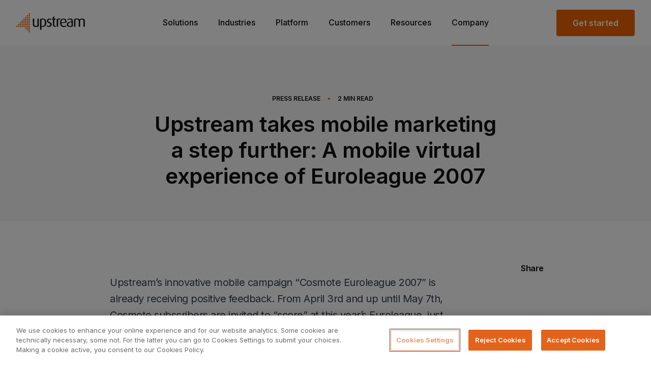

--- FILE ---
content_type: text/html; charset=UTF-8
request_url: https://www.upstreamsystems.com/press/press-releases/upstream-takes-mobile-marketing-a-step-further-a-mobile-virtual-experience-of-euroleague-2007/
body_size: 10732
content:
<!DOCTYPE html>
<html lang="en-US" class=" page-style-default ">

  <!--
  Made Together
  [https://together.agency]
  -->

  <head> <script type="text/javascript">if(!gform){document.addEventListener("gform_main_scripts_loaded",function(){gform.scriptsLoaded=!0}),window.addEventListener("DOMContentLoaded",function(){gform.domLoaded=!0});var gform={domLoaded:!1,scriptsLoaded:!1,initializeOnLoaded:function(o){gform.domLoaded&&gform.scriptsLoaded?o():!gform.domLoaded&&gform.scriptsLoaded?window.addEventListener("DOMContentLoaded",o):document.addEventListener("gform_main_scripts_loaded",o)},hooks:{action:{},filter:{}},addAction:function(o,n,r,t){gform.addHook("action",o,n,r,t)},addFilter:function(o,n,r,t){gform.addHook("filter",o,n,r,t)},doAction:function(o){gform.doHook("action",o,arguments)},applyFilters:function(o){return gform.doHook("filter",o,arguments)},removeAction:function(o,n){gform.removeHook("action",o,n)},removeFilter:function(o,n,r){gform.removeHook("filter",o,n,r)},addHook:function(o,n,r,t,i){null==gform.hooks[o][n]&&(gform.hooks[o][n]=[]);var e=gform.hooks[o][n];null==i&&(i=n+"_"+e.length),null==t&&(t=10),gform.hooks[o][n].push({tag:i,callable:r,priority:t})},doHook:function(o,n,r){if(r=Array.prototype.slice.call(r,1),null!=gform.hooks[o][n]){var t,i=gform.hooks[o][n];i.sort(function(o,n){return o.priority-n.priority});for(var e=0;e<i.length;e++)"function"!=typeof(t=i[e].callable)&&(t=window[t]),"action"==o?t.apply(null,r):r[0]=t.apply(null,r)}if("filter"==o)return r[0]},removeHook:function(o,n,r,t){if(null!=gform.hooks[o][n])for(var i=gform.hooks[o][n],e=i.length-1;0<=e;e--)null!=t&&t!=i[e].tag||null!=r&&r!=i[e].priority||i.splice(e,1)}}}</script>
    <meta charset="UTF-8">
    <meta name="viewport" content="width=device-width, initial-scale=1, maximum-scale=1">
    <meta http-equiv="X-UA-Compatible" content="IE=edge">

    
    
    <style>
      img.injectable {
        visibility: hidden;
      }
    </style>

    <link rel="preconnect" href="https://fonts.gstatic.com">
    <link href="https://fonts.googleapis.com/css2?family=Inter:wght@400;500;600&display=swap" rel="stylesheet">

    <link rel="apple-touch-icon" sizes="180x180" href="https://www.upstreamsystems.com/wp-content/themes/theme/dist/images/fav/apple-touch-icon.png?v=2">
    <link rel="icon" type="image/png" sizes="32x32" href="https://www.upstreamsystems.com/wp-content/themes/theme/dist/images/fav/favicon-32x32.png?v=2">
    <link rel="icon" type="image/png" sizes="16x16" href="https://www.upstreamsystems.com/wp-content/themes/theme/dist/images/fav/favicon-16x16.png?v=2">
    <link rel="manifest" href="https://www.upstreamsystems.com/wp-content/themes/theme/dist/images/fav/site.webmanifest">
    <link rel="mask-icon" href="https://www.upstreamsystems.com/wp-content/themes/theme/dist/images/fav/safari-pinned-tab.svg?v=2" color="#eb6400">
    <meta name="msapplication-TileColor" content="#000000">
    <meta name="theme-color" content="#ffffff">

    
    <link rel="stylesheet" href="https://www.upstreamsystems.com/wp-content/themes/theme/dist/webpack/styles.css?v=fc15496574522489ee469fbc89cb68fa6f3d3563">

          <!-- OneTrust Cookies Consent Notice start for www.upstreamsystems.com -->
      <script src="https://cdn.cookielaw.org/scripttemplates/otSDKStub.js" data-document-language="true" type="text/javascript" charset="UTF-8" data-domain-script="69bdbad8-a492-4824-a46e-fccd8d74cde7"></script>
      <script type="text/javascript">
        function OptanonWrapper() { }
      </script>
      <!-- OneTrust Cookies Consent Notice end for www.upstreamsystems.com -->
    
    
    <meta name='robots' content='index, follow, max-image-preview:large, max-snippet:-1, max-video-preview:-1' />
<link rel="alternate" hreflang="en" href="https://www.upstreamsystems.com/press/press-releases/upstream-takes-mobile-marketing-a-step-further-a-mobile-virtual-experience-of-euroleague-2007/" />
<link rel="alternate" hreflang="pt-br" href="https://www.upstreamsystems.com/pt-br/press/press-releases/upstream-takes-mobile-marketing-a-step-further-a-mobile-virtual-experience-of-euroleague-2007/" />
<link rel="alternate" hreflang="x-default" href="https://www.upstreamsystems.com/press/press-releases/upstream-takes-mobile-marketing-a-step-further-a-mobile-virtual-experience-of-euroleague-2007/" />

	<!-- This site is optimized with the Yoast SEO plugin v18.9 - https://yoast.com/wordpress/plugins/seo/ -->
	<title>Upstream takes mobile marketing a step further: A mobile virtual experience of Euroleague 2007 - Upstream</title>
	<link rel="canonical" href="https://www.upstreamsystems.com/press/press-releases/upstream-takes-mobile-marketing-a-step-further-a-mobile-virtual-experience-of-euroleague-2007/" />
	<meta property="og:locale" content="en_US" />
	<meta property="og:type" content="article" />
	<meta property="og:title" content="Upstream takes mobile marketing a step further: A mobile virtual experience of Euroleague 2007 - Upstream" />
	<meta property="og:description" content="Upstream’s innovative mobile campaign “Cosmote Euroleague 2007” is already receiving positive feedback..." />
	<meta property="og:url" content="https://www.upstreamsystems.com/press/press-releases/upstream-takes-mobile-marketing-a-step-further-a-mobile-virtual-experience-of-euroleague-2007/" />
	<meta property="og:site_name" content="Upstream" />
	<meta property="article:modified_time" content="2021-07-22T09:16:34+00:00" />
	<meta property="og:image" content="https://www.upstreamsystems.com/wp-content/uploads/2021/07/upstream-24.jpg" />
	<meta property="og:image:width" content="590" />
	<meta property="og:image:height" content="314" />
	<meta property="og:image:type" content="image/jpeg" />
	<meta name="twitter:card" content="summary_large_image" />
	<script type="application/ld+json" class="yoast-schema-graph">{"@context":"https://schema.org","@graph":[{"@type":"Organization","@id":"https://www.upstreamsystems.com/#organization","name":"Upstream","url":"https://www.upstreamsystems.com/","sameAs":[],"logo":{"@type":"ImageObject","inLanguage":"en-US","@id":"https://www.upstreamsystems.com/#/schema/logo/image/","url":"https://www.upstreamsystems.com/wp-content/uploads/2021/07/brand.svg","contentUrl":"https://www.upstreamsystems.com/wp-content/uploads/2021/07/brand.svg","width":135,"height":38,"caption":"Upstream"},"image":{"@id":"https://www.upstreamsystems.com/#/schema/logo/image/"}},{"@type":"WebSite","@id":"https://www.upstreamsystems.com/#website","url":"https://www.upstreamsystems.com/","name":"Upstream","description":"The leading martech company","publisher":{"@id":"https://www.upstreamsystems.com/#organization"},"potentialAction":[{"@type":"SearchAction","target":{"@type":"EntryPoint","urlTemplate":"https://www.upstreamsystems.com/?s={search_term_string}"},"query-input":"required name=search_term_string"}],"inLanguage":"en-US"},{"@type":"WebPage","@id":"https://www.upstreamsystems.com/press/press-releases/upstream-takes-mobile-marketing-a-step-further-a-mobile-virtual-experience-of-euroleague-2007/#webpage","url":"https://www.upstreamsystems.com/press/press-releases/upstream-takes-mobile-marketing-a-step-further-a-mobile-virtual-experience-of-euroleague-2007/","name":"Upstream takes mobile marketing a step further: A mobile virtual experience of Euroleague 2007 - Upstream","isPartOf":{"@id":"https://www.upstreamsystems.com/#website"},"datePublished":"2007-03-28T12:44:08+00:00","dateModified":"2021-07-22T09:16:34+00:00","breadcrumb":{"@id":"https://www.upstreamsystems.com/press/press-releases/upstream-takes-mobile-marketing-a-step-further-a-mobile-virtual-experience-of-euroleague-2007/#breadcrumb"},"inLanguage":"en-US","potentialAction":[{"@type":"ReadAction","target":["https://www.upstreamsystems.com/press/press-releases/upstream-takes-mobile-marketing-a-step-further-a-mobile-virtual-experience-of-euroleague-2007/"]}]},{"@type":"BreadcrumbList","@id":"https://www.upstreamsystems.com/press/press-releases/upstream-takes-mobile-marketing-a-step-further-a-mobile-virtual-experience-of-euroleague-2007/#breadcrumb","itemListElement":[{"@type":"ListItem","position":1,"name":"Home","item":"https://www.upstreamsystems.com/"},{"@type":"ListItem","position":2,"name":"Press Release","item":"https://www.upstreamsystems.com/press/press-releases/"},{"@type":"ListItem","position":3,"name":"Upstream takes mobile marketing a step further: A mobile virtual experience of Euroleague 2007"}]}]}</script>
	<!-- / Yoast SEO plugin. -->


<link rel='dns-prefetch' href='//js.hs-scripts.com' />
<link rel='dns-prefetch' href='//s.w.org' />
<link rel="alternate" type="application/rss+xml" title="Upstream &raquo; Upstream takes mobile marketing a step further: A mobile virtual experience of Euroleague 2007 Comments Feed" href="https://www.upstreamsystems.com/press/press-releases/upstream-takes-mobile-marketing-a-step-further-a-mobile-virtual-experience-of-euroleague-2007/feed/" />
<style id='safe-svg-svg-icon-style-inline-css' type='text/css'>
.safe-svg-cover{text-align:center}.safe-svg-cover .safe-svg-inside{display:inline-block;max-width:100%}.safe-svg-cover svg{height:100%;max-height:100%;max-width:100%;width:100%}

</style>
<script type='text/javascript' src='https://www.upstreamsystems.com/wp-includes/js/jquery/jquery.min.js?ver=3.6.0' id='jquery-core-js'></script>
<script type='text/javascript' src='https://www.upstreamsystems.com/wp-includes/js/jquery/jquery-migrate.min.js?ver=3.3.2' id='jquery-migrate-js'></script>
<script type='text/javascript' id='wpml-cookie-js-extra'>
/* <![CDATA[ */
var wpml_cookies = {"wp-wpml_current_language":{"value":"en","expires":1,"path":"\/"}};
var wpml_cookies = {"wp-wpml_current_language":{"value":"en","expires":1,"path":"\/"}};
/* ]]> */
</script>
<script type='text/javascript' src='https://www.upstreamsystems.com/wp-content/plugins/sitepress-multilingual-cms/res/js/cookies/language-cookie.js?ver=4.5.6' id='wpml-cookie-js'></script>
<script type='text/javascript' id='wpml-browser-redirect-js-extra'>
/* <![CDATA[ */
var wpml_browser_redirect_params = {"pageLanguage":"en","languageUrls":{"en-us":"https:\/\/www.upstreamsystems.com\/press\/press-releases\/upstream-takes-mobile-marketing-a-step-further-a-mobile-virtual-experience-of-euroleague-2007\/","en":"https:\/\/www.upstreamsystems.com\/press\/press-releases\/upstream-takes-mobile-marketing-a-step-further-a-mobile-virtual-experience-of-euroleague-2007\/","pt-br":"https:\/\/www.upstreamsystems.com\/pt-br\/press\/press-releases\/upstream-takes-mobile-marketing-a-step-further-a-mobile-virtual-experience-of-euroleague-2007\/"},"cookie":{"name":"_icl_visitor_lang_js","domain":"www.upstreamsystems.com","path":"\/","expiration":24}};
/* ]]> */
</script>
<script type='text/javascript' src='https://www.upstreamsystems.com/wp-content/plugins/sitepress-multilingual-cms/dist/js/browser-redirect/app.js?ver=4.5.6' id='wpml-browser-redirect-js'></script>
<link rel="https://api.w.org/" href="https://www.upstreamsystems.com/wp-json/" /><link rel="alternate" type="application/json" href="https://www.upstreamsystems.com/wp-json/wp/v2/press_release/2910" /><link rel="alternate" type="application/json+oembed" href="https://www.upstreamsystems.com/wp-json/oembed/1.0/embed?url=https%3A%2F%2Fwww.upstreamsystems.com%2Fpress%2Fpress-releases%2Fupstream-takes-mobile-marketing-a-step-further-a-mobile-virtual-experience-of-euroleague-2007%2F" />
<link rel="alternate" type="text/xml+oembed" href="https://www.upstreamsystems.com/wp-json/oembed/1.0/embed?url=https%3A%2F%2Fwww.upstreamsystems.com%2Fpress%2Fpress-releases%2Fupstream-takes-mobile-marketing-a-step-further-a-mobile-virtual-experience-of-euroleague-2007%2F&#038;format=xml" />
<meta name="generator" content="WPML ver:4.5.6 stt:1,42;" />
			<!-- DO NOT COPY THIS SNIPPET! Start of Page Analytics Tracking for HubSpot WordPress plugin v8.11.11-->
			<script type="text/javascript">
				var _hsq = _hsq || [];
				_hsq.push(["setContentId", "blog-post"]);
			</script>
			<!-- DO NOT COPY THIS SNIPPET! End of Page Analytics Tracking for HubSpot WordPress plugin -->
						<script>
				(function() {
					var hbspt = window.hbspt = window.hbspt || {};
					hbspt.forms = hbspt.forms || {};
					hbspt._wpFormsQueue = [];
					hbspt.enqueueForm = function(formDef) {
						if (hbspt.forms && hbspt.forms.create) {
							hbspt.forms.create(formDef);
						} else {
							hbspt._wpFormsQueue.push(formDef);
						}
					};
					if (!window.hbspt.forms.create) {
						Object.defineProperty(window.hbspt.forms, 'create', {
							configurable: true,
							get: function() {
								return hbspt._wpCreateForm;
							},
							set: function(value) {
								hbspt._wpCreateForm = value;
								while (hbspt._wpFormsQueue.length) {
									var formDef = hbspt._wpFormsQueue.shift();
									if (!document.currentScript) {
										var formScriptId = 'leadin-forms-v2-js';
										hubspot.utils.currentScript = document.getElementById(formScriptId);
									}
									hbspt._wpCreateForm.call(hbspt.forms, formDef);
								}
							},
						});
					}
				})();
			</script>
		<script type="text/javascript">
//<![CDATA[
var themosis = {
ajaxurl: 'https://www.upstreamsystems.com/wp-admin/admin-ajax.php',
};
//]]>
</script>

    <!-- Google Tag Manager -->
    <script>
    (function(w,d,s,l,i){w[l]=w[l]||[];w[l].push({'gtm.start':
    new Date().getTime(),event:'gtm.js'});var f=d.getElementsByTagName(s)[0],
    j=d.createElement(s),dl=l!='dataLayer'?'&l='+l:'';j.async=true;j.src=
    'https://www.googletagmanager.com/gtm.js?id='+i+dl;f.parentNode.insertBefore(j,f);
    })(window,document,'script','dataLayer','GTM-KNM6SP');
    </script>
    <!-- End Google Tag Manager -->

    <script type='text/javascript' src='https://platform-api.sharethis.com/js/sharethis.js#property=60bf3fbfde87ea0011bf925e&product=sop' async="true" defer="true"></script>
  </head>

  <body class=" page--press-release press_release-template-default single single-press_release postid-2910 title--upstream-takes-mobile-marketing-a-step-further-a-mobile-virtual-experience-of-euroleague-2007    w-full font-default text-lg text-default antialiased">

          <header
  class="header flex items-center md:items-stretch justify-center ">
  <div
    class="flex items-center justify-between w-full h-auto px-0 sm:px-8 md:px-8 lg:px-8 block-container type-header">
    <div class="flex lg:w-3/12">
      <a href="https://www.upstreamsystems.com" id="brand"
        class="relative left-4 md:left-8 lg:left-0 z-50  "></a>
    </div>
    <nav class="justify-center header__nav ff-heading lg:w-1/2 lg:flex">
  <div class="fixed left-0 z-40 items-end hidden w-full h-full px-6 pt-6 mt-1 border-t header__nav__inner lg:pb-0 pb-30 lg:h-full lg:flex md:mt-0 header__nav__container top-16 md:top-26 md:px-10 lg:px-0 md:pt-8 lg:pt-0 lg:block lg:w-auto border-secondary-100 lg:border-0 lg:static">

          <li class="header__nav__item list-none inline-block w-full lg:w-auto lg:mt-2 mb-10 lg:mb-0 lg:px-5  has-sub-menu  ">
        <a href="https://www.upstreamsystems.com/solutions/" class="nav--solutions post-type--page  top-level-link w-full lg:w-auto text-xl lg:text-base text-link font-medium border-b-2 border-transparent lg:hover:border-primary   lg:pb-8 relative">Solutions</a>
                                    <ul class="w-full lg:shadow lg:absolute left-0 lg:flex lg:flex-row lg:justify-between    sub-menu sub-menu-- nav--solutions post-type--page  lg:border-t lg:border-secondary-100 z-10  bg-white ">
                <div class="w-full sub-menu__container lg:pt-10">
                  <div class="block-container">
                    <div class="flex flex-col pl-1 lg:grid  lg:grid-cols-3  sub-menu__inner lg:flex-row lg:justify-between md:pl-0 lg:px-5 lg:mb-10">
                                                  <li class="header__nav__item lg:col-span-1 list-none pt-5 lg:pt-6 lg:px-10 lg:pr-20 lg:first:px-15 lg:first:pl-0 lg:last:pr-0 lg:border-r-2 lg:border-dotted lg:border-secondary-100 lg:last:border-0 hover:opacity-75 transition  nav--solutions post-type--page ">
                            <a href="https://www.upstreamsystems.com/solutions/" class="nav--solutions post-type--page   has-description   flex flex-row lg:block">
                              <div class="contains-icon lg:mb-9 mr-7 lg:mr-0">
                                                                  <div class="w-10 h-10">
                                    <img width="40" height="40" src="https://www.upstreamsystems.com/wp-content/uploads/2021/05/upstream_arrow.svg" class="attachment-full size-full pointer-events-none" alt="" loading="lazy" role="" />                                  </div>
                                                              </div>

                              <div class="mt-1 font-semibold prose prose-xl lg:mt-0 "><p>Overview</p></div>
                              <div class="hidden mt-1 prose prose-lg font-regular lg:block "><p>We maximize leads, increase sign-ups, and boost sales across all possible mobile channels.</p></div>
                            </a>
                          </li>
                                                  <li class="header__nav__item lg:col-span-1 list-none pt-5 lg:pt-6 lg:px-10 lg:pr-20 lg:first:px-15 lg:first:pl-0 lg:last:pr-0 lg:border-r-2 lg:border-dotted lg:border-secondary-100 lg:last:border-0 hover:opacity-75 transition  nav--upstream-method post-type--page ">
                            <a href="https://www.upstreamsystems.com/upstream-method/" class="nav--upstream-method post-type--page   has-description   flex flex-row lg:block">
                              <div class="contains-icon lg:mb-9 mr-7 lg:mr-0">
                                                                  <div class="w-10 h-10">
                                    <img width="40" height="40" src="https://www.upstreamsystems.com/wp-content/uploads/2021/05/grow.svg" class="attachment-full size-full pointer-events-none" alt="" loading="lazy" role="" />                                  </div>
                                                              </div>

                              <div class="mt-1 font-semibold prose prose-xl lg:mt-0 "><p>Method</p></div>
                              <div class="hidden mt-1 prose prose-lg font-regular lg:block "><p>We drive acquisition, success rates, and ROI, enabling deeper connnections with your brand.</p></div>
                            </a>
                          </li>
                                            </div>
                  </div>
                </div>
              </ul>
                            </li>
          <li class="header__nav__item list-none inline-block w-full lg:w-auto lg:mt-2 mb-10 lg:mb-0 lg:px-5  has-sub-menu  ">
        <a href="#" class="nav--industries post-type--nav_menu_item industries top-level-link w-full lg:w-auto text-xl lg:text-base text-link font-medium border-b-2 border-transparent lg:hover:border-primary   lg:pb-8 relative">Industries</a>
                      <ul class="w-full lg:shadow lg:absolute left-0 lg:flex lg:flex-row lg:justify-between sub-menu sub-menu-- nav--industries post-type--nav_menu_item industries lg:border-t lg:border-secondary-100 z-10  bg-white ">
  <div class="w-full sub-menu__container lg:pt-6">
    <div class="block-container" style="max-width:1350px;">
      <div class="flex flex-col pl-1 lg:grid lg:grid-cols-3 sub-menu__inner lg:flex-row lg:justify-between md:pl-0 lg:px-5 lg:mb-10">
        
        <div class="lg:col-span-2 lg:border-r-2 lg:border-dotted lg:border-secondary-100 pr-10 pt-5 lg:pt-0">
          <div class="hidden lg:block font-semibold mb-5 pb-5" style="font-size:20px; border-bottom:2px dotted rgba(229, 231, 235, 1);color:#374151">
            E-commerce
          </div>
                      <li class="industry-sub-item  header__nav__item list-none hover:opacity-75 transition nav--ecommerce post-type--page ">
              <a href="https://www.upstreamsystems.com/ecommerce/" class="flex nav--ecommerce post-type--page   has-description  ">
                <div class="contains-icon mr-6"><div class="w-10 h-10"><img width="46" height="47" src="https://www.upstreamsystems.com/wp-content/uploads/2023/02/ecom-ov.svg" class="attachment-full size-full pointer-events-none" alt="" loading="lazy" role="" /></div></div>
                <div class="flex-auto flex flex-col justify-center lg:block">
                  <div class="font-semibold prose prose-xl lg:mt-0 "><p>Overview</p></div>
                  <div class="hidden mt-0 prose prose-lg font-regular lg:block "><p>Learn more about our mobile marketing solution for e-commerce.</p></div>
                </div>
              </a>
            </li>
                      <li class="industry-sub-item  header__nav__item list-none hover:opacity-75 transition nav--ecommerce-solutions post-type--page ">
              <a href="https://www.upstreamsystems.com/ecommerce-solutions/" class="flex nav--ecommerce-solutions post-type--page   has-description  ">
                <div class="contains-icon mr-6"><div class="w-10 h-10"><img width="46" height="46" src="https://www.upstreamsystems.com/wp-content/uploads/2023/02/ecomsol.svg" class="attachment-full size-full pointer-events-none" alt="" loading="lazy" role="" /></div></div>
                <div class="flex-auto flex flex-col justify-center lg:block">
                  <div class="font-semibold prose prose-xl lg:mt-0 "><p>e-Commerce Solutions</p></div>
                  <div class="hidden mt-0 prose prose-lg font-regular lg:block "><p>Contacts collection, triggered and broadcast messages, and more.</p></div>
                </div>
              </a>
            </li>
                      <li class="industry-sub-item  lg:hidden  header__nav__item list-none hover:opacity-75 transition nav--mobile-operators post-type--page ">
              <a href="https://www.upstreamsystems.com/mobile-operators/" class="flex nav--mobile-operators post-type--page   has-description  ">
                <div class="contains-icon mr-6"><div class="w-10 h-10"><img width="40" height="40" src="https://www.upstreamsystems.com/wp-content/uploads/2021/05/SIM.svg" class="attachment-full size-full pointer-events-none" alt="" loading="lazy" role="" /></div></div>
                <div class="flex-auto flex flex-col justify-center lg:block">
                  <div class="font-semibold prose prose-xl lg:mt-0 "><p>Mobile Operators</p></div>
                  <div class="hidden mt-0 prose prose-lg font-regular lg:block "><p>Compelling, cross-channel user journeys that defy expectations and increase revenue.</p></div>
                </div>
              </a>
            </li>
                  </div>

        <div class="hidden lg:flex flex-col justify-center">
          <li class="header__nav__item list-none hover:opacity-75 transition p-6 pl-10 nav--mobile-operators post-type--page " >
            <a href="https://www.upstreamsystems.com/mobile-operators/" class="block nav--mobile-operators post-type--page   has-description  ">
              <div class="contains-icon mb-3 mr-6"><div class="w-10 h-10"><img width="40" height="40" src="https://www.upstreamsystems.com/wp-content/uploads/2021/05/SIM.svg" class="attachment-full size-full pointer-events-none" alt="" loading="lazy" role="" /></div></div>
              <div class="flex-auto">
                <div class="font-semibold prose prose-xl lg:mt-0 "><p>Mobile Operators</p></div>
                <div style="max-width:290px;" class="hidden mt-1 prose prose-lg font-regular lg:block "><p>Compelling, cross-channel user journeys that defy expectations and increase revenue.</p></div>
              </div>
            </a>
          </li>
        </div>
      </div>
    </div>
  </div>
</ul>
                </li>
          <li class="header__nav__item list-none inline-block w-full lg:w-auto lg:mt-2 mb-10 lg:mb-0 lg:px-5  ">
        <a href="https://www.upstreamsystems.com/platform/" class="nav--platform post-type--page  top-level-link w-full lg:w-auto text-xl lg:text-base text-link font-medium border-b-2 border-transparent lg:hover:border-primary   lg:pb-8 relative">Platform</a>
                </li>
          <li class="header__nav__item list-none inline-block w-full lg:w-auto lg:mt-2 mb-10 lg:mb-0 lg:px-5  ">
        <a href="https://www.upstreamsystems.com/customers/" class="nav--customers post-type--page  top-level-link w-full lg:w-auto text-xl lg:text-base text-link font-medium border-b-2 border-transparent lg:hover:border-primary   lg:pb-8 relative">Customers</a>
                </li>
          <li class="header__nav__item list-none inline-block w-full lg:w-auto lg:mt-2 mb-10 lg:mb-0 lg:px-5  ">
        <a href="https://www.upstreamsystems.com/resources/" class="nav--resources post-type--page  top-level-link w-full lg:w-auto text-xl lg:text-base text-link font-medium border-b-2 border-transparent lg:hover:border-primary   lg:pb-8 relative">Resources</a>
                </li>
          <li class="header__nav__item list-none inline-block w-full lg:w-auto lg:mt-2 mb-10 lg:mb-0 lg:px-5  has-sub-menu  ">
        <a href="/about/" class="nav--company post-type--nav_menu_item  top-level-link w-full lg:w-auto text-xl lg:text-base text-link font-medium border-b-2 border-transparent lg:hover:border-primary   lg:pb-8 relative">Company</a>
                                    <ul class="w-full lg:shadow lg:absolute left-0 lg:flex lg:flex-row lg:justify-between    sub-menu sub-menu-- nav--company post-type--nav_menu_item  lg:border-t lg:border-secondary-100 z-10  bg-white ">
                <div class="w-full sub-menu__container lg:pt-10">
                  <div class="block-container">
                    <div class="flex flex-col pl-1 lg:grid  lg:grid-cols-4  sub-menu__inner lg:flex-row lg:justify-between md:pl-0 lg:px-5 lg:mb-10">
                                                  <li class="header__nav__item lg:col-span-1 list-none pt-5 lg:pt-6 lg:px-10 lg:pr-20 lg:first:px-15 lg:first:pl-0 lg:last:pr-0 lg:border-r-2 lg:border-dotted lg:border-secondary-100 lg:last:border-0 hover:opacity-75 transition  nav--about post-type--page ">
                            <a href="https://www.upstreamsystems.com/about/" class="nav--about post-type--page   has-description   flex flex-row lg:block">
                              <div class="contains-icon lg:mb-9 mr-7 lg:mr-0">
                                                                  <div class="w-10 h-10">
                                    <img width="40" height="40" src="https://www.upstreamsystems.com/wp-content/uploads/2021/07/about.svg" class="attachment-full size-full pointer-events-none" alt="" loading="lazy" role="" />                                  </div>
                                                              </div>

                              <div class="mt-1 font-semibold prose prose-xl lg:mt-0 "><p>About</p></div>
                              <div class="hidden mt-1 prose prose-lg font-regular lg:block "><p>Meet the team behind next-gen digital engagement and acquisitions.</p></div>
                            </a>
                          </li>
                                                  <li class="header__nav__item lg:col-span-1 list-none pt-5 lg:pt-6 lg:px-10 lg:pr-20 lg:first:px-15 lg:first:pl-0 lg:last:pr-0 lg:border-r-2 lg:border-dotted lg:border-secondary-100 lg:last:border-0 hover:opacity-75 transition  nav--press post-type--page ">
                            <a href="https://www.upstreamsystems.com/press/" class="nav--press post-type--page   has-description   flex flex-row lg:block">
                              <div class="contains-icon lg:mb-9 mr-7 lg:mr-0">
                                                                  <div class="w-10 h-10">
                                    <img width="40" height="40" src="https://www.upstreamsystems.com/wp-content/uploads/2021/07/press.svg" class="attachment-full size-full pointer-events-none" alt="" loading="lazy" role="" />                                  </div>
                                                              </div>

                              <div class="mt-1 font-semibold prose prose-xl lg:mt-0 "><p>Press</p></div>
                              <div class="hidden mt-1 prose prose-lg font-regular lg:block "><p>Check our latest news and insights.</p></div>
                            </a>
                          </li>
                                                  <li class="header__nav__item lg:col-span-1 list-none pt-5 lg:pt-6 lg:px-10 lg:pr-20 lg:first:px-15 lg:first:pl-0 lg:last:pr-0 lg:border-r-2 lg:border-dotted lg:border-secondary-100 lg:last:border-0 hover:opacity-75 transition  nav--careers post-type--page ">
                            <a href="https://www.upstreamsystems.com/careers/" class="nav--careers post-type--page   has-description   flex flex-row lg:block">
                              <div class="contains-icon lg:mb-9 mr-7 lg:mr-0">
                                                                  <div class="w-10 h-10">
                                    <img width="40" height="40" src="https://www.upstreamsystems.com/wp-content/uploads/2021/07/careers.svg" class="attachment-full size-full pointer-events-none" alt="" loading="lazy" role="" />                                  </div>
                                                              </div>

                              <div class="mt-1 font-semibold prose prose-xl lg:mt-0 "><p>Careers</p></div>
                              <div class="hidden mt-1 prose prose-lg font-regular lg:block "><p>Join the forward-thinking team at the heart of mobile engagement.</p></div>
                            </a>
                          </li>
                                                  <li class="header__nav__item lg:col-span-1 list-none pt-5 lg:pt-6 lg:px-10 lg:pr-20 lg:first:px-15 lg:first:pl-0 lg:last:pr-0 lg:border-r-2 lg:border-dotted lg:border-secondary-100 lg:last:border-0 hover:opacity-75 transition  nav--contact-us post-type--page ">
                            <a href="https://www.upstreamsystems.com/contact-us/" class="nav--contact-us post-type--page   has-description   flex flex-row lg:block">
                              <div class="contains-icon lg:mb-9 mr-7 lg:mr-0">
                                                                  <div class="w-10 h-10">
                                    <img width="41" height="40" src="https://www.upstreamsystems.com/wp-content/uploads/2021/07/contact.svg" class="attachment-full size-full pointer-events-none" alt="" loading="lazy" role="" />                                  </div>
                                                              </div>

                              <div class="mt-1 font-semibold prose prose-xl lg:mt-0 "><p>Contact Us</p></div>
                              <div class="hidden mt-1 prose prose-lg font-regular lg:block "><p>We’re here to answer any questions you might have about Upstream.</p></div>
                            </a>
                          </li>
                                            </div>
                  </div>
                </div>
              </ul>
                            </li>
    
    <a href="https://www.upstreamsystems.com/get-started/" class="inline-block w-full mt-3 text-center btn lg:hidden">Get started</a>

  </div>
</nav>

<div class="fixed z-10 -mt-1 main-nav-toggle tg-hamburger-outer md:-mt-2 right-4 md:right-10 lg:hidden lg:relative">
  <button class="flex justify-center w-10 h-10 rounded-full tg-hamburger false bg-primary" type="button"><div><span></span><span></span><span></span></div></button>
</div>

<div class="flex justify-end lg:w-3/12">
  <a href="https://www.upstreamsystems.com/get-started/" id="get-started" class="hidden get-started btn lg:block"><span>Get started</span></a>
</div>
  </div>

  
</header>

      <main class="content remodal-bg ">
        	<section class="pb-8 mb-0 article-banner bg-offWhite pt-14 lg:pt-24 lg:pb-0">
	<div class="block-container">
		<div class="lg:text-center md:px-20">
			<div class="mx-auto">
				<ul class="flex items-center mb-4 text-xs font-semibold uppercase list-horz lg:justify-center">

											<li class="pr-3">Press Release</li>
										<li class="pr-3 text-primary">•</li>
					<li class="pr-3"><span class="span-reading-time rt-reading-time"><span class="rt-label rt-prefix"></span> <span class="rt-time"> 2</span> <span class="rt-label rt-postfix">Min Read</span></span></li>
									</ul>
				<div class="pb-8 base:pb-16">
					<h1 class="max-w-2xl u-h2 lg:mx-auto">Upstream takes mobile marketing a step further: A mobile virtual experience of Euroleague 2007</h1>
									</div>
			</div>
					</div>
	</div>
</section>
	<section class="mt-20 mb-10 body-content base:my-20">
	<div class="flex justify-center block-container">

		
			
				
				<div class="flex flex-col w-full body-content-with-sidebar lg:flex-row lg:pl-20">
					<div class="flex-grow order-2 max-w-articleLeft lg:order-1">
						<section class="prose prose-lg article-content  has-single-block  lg:prose-xl">

																									<div class="section type-plain-text md:pl-20 lg:pl-24 md:pr-20 lg:pr-33">
	<p>Upstream’s innovative mobile campaign “Cosmote Euroleague 2007” is already receiving positive feedback. From April 3rd and up until May 7th, Cosmote subscribers are invited to “score” at this year’s Euroleague, just by sending a blank SMS to the short code 444. The program primarily aims at communicating the mobile operator’s sponsorship of Euroleague 2007. Furthermore, subscribers are rewarded with prizes in the spirit of the promo, such as tickets to the Final 4 and the latest mobile phone devices.</p>
<p>The campaign is built around the idea that users can enjoy an exciting virtual experience of the Euroleague event every day. The execution of this project was made possible via the use of a specialized mobile CRM application, proprietary to Upstream S.A.</p>
<p>This platform enhances user interactivity, by tailoring user experience to different user profiles and preferences.</p>
<div>“In order to be effectively communicated, any message—in this case, Cosmote’s sponsorship —should have a personal and entertaining character. The “Cosmote Euroleague” 2007 campaign proves once again that mobile phones can stand as an interactive communication platform, via the use of our CRM technology. This mechanism of communication can function at both mass and personal levels. This was impossible up to now in the field of communication,” says the President of Upstream, Mr. Marcos Veremis.</div>

</div>																						</section>

						<div class="pt-10 mt-24 border-t after-content border-border md:ml-24 md:mr-33">
							<div class="flex justify-between">
								<a href="https://www.upstreamsystems.com/resources/" class="text-link has-arrow"><span>Go Back</span></a>

								<div class="flex items-center after-article-share">
									<p class="mr-5 text-base font-semibold">Share</p>
									<div class="sharethis-inline-share-buttons"></div>
								</div>
							</div>
						</div>
					</div>

					<div class="flex-shrink-0 order-1 mb-0 -mt-6 base:mb-16 body-content-social-right lg:order-2 md:ml-20 lg:ml-0 lg:mb-0 lg:mt-0">
						<p class="mb-4 text-base font-semibold">Share</p>
						<div class="sharethis-inline-share-buttons"></div>
					</div>
				</div>

			
			</div>
</section>
	<section class="my-20 related-articles base:my-30">
	<div class="flex justify-center block-container">
		<div class="w-full max-w-xl pt-20 border-t-2 border-dotted md:max-w-1200 border-border">
			<h4 class="w-full u-h2 title-with-circle orange-small">Related Press Releases</h4>
			<div class="grid grid-cols-1 gap-16 md:grid-cols-3 md:gap-12 mt-14">
									<div data-aos="fadeInUp" class="relative single-post type-press-release">
			<p class="mb-3 u-h6 text-primary">July 11, 2025</p>
			<a href="https://www.upstreamsystems.com/press/press-releases/intersel-acquires-upstream/" class="u-h5 single-post-title">Intersel Acquires Upstream: Salim Khoury Appointed Executive Chairman</a>

			

				
			

			<p class="mt-3 prose">Upstream announces its acquisition by global telecom investor Intersel, marking a pivotal moment in its growth journey. Salim Khoury is appointed Executive Chairman to lead the company into a new era of global expansion and digital innovation.</p>

			<div class="mt-5"><a href="https://www.upstreamsystems.com/press/press-releases/intersel-acquires-upstream/" class="text-link"><span>Read more</span></a></div>
		</div>

										<div data-aos="fadeInUp" class="relative single-post type-press-release">
			<p class="mb-3 u-h6 text-primary">December 11, 2024</p>
			<a href="https://www.upstreamsystems.com/press/press-releases/upstream-honored-with-four-distinctions-at-martech-awards-2024/" class="u-h5 single-post-title">Upstream Honored with Four Distinctions at MarTech Awards 2024</a>

			

				
			

			<p class="mt-3 prose">Upstream received distinctions in three competitive categories at MarTech Awards 2024: Best Multi-Channel Marketing Initiative - Gold/Platinum, Best Use of MarTech in Telecommunications - Gold, and Best Use of MarTech in E-Commerce - Bronze. </p>

			<div class="mt-5"><a href="https://www.upstreamsystems.com/press/press-releases/upstream-honored-with-four-distinctions-at-martech-awards-2024/" class="text-link"><span>Read more</span></a></div>
		</div>

										<div data-aos="fadeInUp" class="relative single-post type-press-release">
			<p class="mb-3 u-h6 text-primary">November 15, 2024</p>
			<a href="https://www.upstreamsystems.com/press/press-releases/updreamers-upstreams-volunteer-team-visits-friends-of-animals-nea-filadelfeia-dog-shelter-to-support-animals-in-need/" class="u-h5 single-post-title">Updreamers, Upstream’s volunteer team, visits Friends of Animals Nea Filadelfeia dog shelter to support animals in need</a>

			

				
			

			<p class="mt-3 prose">Upstream’s volunteer team, the "Updreamers," visited a local dog shelter in Nea Filadelfeia to provide a safe haven for injured, abandoned, and neglected animals.</p>

			<div class="mt-5"><a href="https://www.upstreamsystems.com/press/press-releases/updreamers-upstreams-volunteer-team-visits-friends-of-animals-nea-filadelfeia-dog-shelter-to-support-animals-in-need/" class="text-link"><span>Read more</span></a></div>
		</div>

								</div>
		</div>
	</div>
</section>	<section class="insights-newsletter-signup bg-offWhite  mb-0  relative">
	<div class="relative flex justify-center pr-0 lg:block-container">
		<div class="w-full max-w-9xl">
			<div class="flex flex-col justify-between xl:flex-row">
				<div class="self-center w-full max-w-xl px-6 py-20 md:pb-16 sm:pr-6 ">
					<div class="relative">
						<div class="before-sent">
							<h5 class="w-full pr-16 mb-3 xl:max-w-md u-h2">Do not miss our new insights</h5>
							<div class="max-w-xs prose"><p>Subscribe for our latest insights and news. Stay in the know.</p></div>

							<form class="mt-6 newsletter-form">
								<div class="relative input-btn-within-field">
									<input type="email" name="email" placeholder="Enter your email" class="w-full" required />
									<button class="btn" type="submit">Subscribe</button>
								</div>

								<div class="flex flex-row items-center mt-10 ">
									<span class="contains-checkbox">
										<input type="checkbox" name="policy-agree" id="policy-agree" />
									</span>
									<label for="policy-agree" class="-mt-1 text-base ">
										I agree to Upstream's <a href="/legal/privacy-policy/" class="underline">Privacy Policy</a>.
									</label>
								</div>

								<div class="mt-3 text-sm form-errors text-primary"></div>
							</form>
						</div>

						<div class="absolute inset-0 flex flex-col justify-center after-sent"></div>
					</div>
				</div>
			</div>
		</div>
	</div>

	<div class="top-0 right-0 items-center justify-center h-full max-w-none xl:flex xl:ml-auto xl:justify-end xl:w-1/2 xl:absolute xl:mt-0">
		<picture class="w-full overflow-hidden xl:h-full">
			<img class="object-cover w-full h-96 xl:h-full" src="https://www.upstreamsystems.com/wp-content/themes/theme/dist/images/newsletter/newsletter.jpg" />
		</picture>
	</div>
</section>
      </main>

      <section class="py-24 mb-0 footer-cta-block lg:py-36">
	<div class="relative z-10 flex justify-center block-container">
		<div class="flex flex-col items-center max-w-xl text-center md:max-w-2xl lg:max-w-3xl">
			<strong data-aos="fadeInUp"  class="text-white u-h2"> Drive multi-channel customer engagement like never before </strong>

			<div data-aos="fadeInUp" data-aos-delay="50" class="max-w-md mt-4 mb-8 prose prose-lg text-white md:max-w-xl lg:max-w-2xl md:prose-xl px-8 ss:px-0">
				 <p>Upstream increases new customers and keeps them engaged unlike any other digital service. Take advantage of our formula for growth.</p>
 			</div>
			<div class="flex flex-col md:flex-row md:items-center">
				<a data-aos="fadeInUp" data-aos-delay="100" href=" https://www.upstreamsystems.com/get-started/ " class="btn type-small btn-black">
					 Get Started 				</a>

							</div>
		</div>
	</div>
</section>

<footer class="pt-16 pb-20 bg-secondary md:pt-24">
	<div class="footer-block-container">
		<div class="flex flex-col lg:flex-row lg:justify-between">
			<div class="pr-10 mb-12 lg:mb-0">
				<picture>
					<img src="https://www.upstreamsystems.com/wp-content/themes/theme/dist/images/brand/inverted.svg" />
				</picture>

				<div class="max-w-xs pr-20 mt-5 prose prose-lg text-white md:max-w-none md:pr-0">
					<p>Leading in mobile marketing</p>
				</div>

				
<div class="wpml-ls-statics-footer wpml-ls wpml-ls-legacy-list-horizontal">
	<ul><li class="wpml-ls-slot-footer wpml-ls-item wpml-ls-item-en wpml-ls-current-language wpml-ls-first-item wpml-ls-item-legacy-list-horizontal">
				<a href="https://www.upstreamsystems.com/press/press-releases/upstream-takes-mobile-marketing-a-step-further-a-mobile-virtual-experience-of-euroleague-2007/" class="wpml-ls-link">
                                                        <img
            class="wpml-ls-flag"
            src="https://www.upstreamsystems.com/wp-content/plugins/sitepress-multilingual-cms/res/flags/en.png"
            alt=""
            width=18
            height=12
    /><span class="wpml-ls-native">English</span></a>
			</li><li class="wpml-ls-slot-footer wpml-ls-item wpml-ls-item-pt-br wpml-ls-last-item wpml-ls-item-legacy-list-horizontal">
				<a href="https://www.upstreamsystems.com/pt-br/press/press-releases/upstream-takes-mobile-marketing-a-step-further-a-mobile-virtual-experience-of-euroleague-2007/" class="wpml-ls-link">
                                                        <img
            class="wpml-ls-flag"
            src="https://www.upstreamsystems.com/wp-content/plugins/sitepress-multilingual-cms/res/flags/pt-br.png"
            alt=""
            width=18
            height=12
    /><span class="wpml-ls-native" lang="pt-br">Português</span><span class="wpml-ls-display"><span class="wpml-ls-bracket"> (</span>Portuguese (Brazil)<span class="wpml-ls-bracket">)</span></span></a>
			</li></ul>
</div>

			</div>

			<div class="grid grid-cols-1 md:grid-cols-2 gap-x-0 lg:gap-x-20 gap-y-10 md:gap-y-0">
				<div>
					<div class="mb-3 font-semibold tracking-tight prose prose-lg text-white">
						Solutions
					</div>
					
					<ul class="grid grid-cols-2 footer-nav-container ss:grid-cols-3 md:block">
													<li class="mb-1 last:mb-0">
								<a href="https://www.upstreamsystems.com/solutions/" class="nav--solutions post-type--page  text-base text-white opacity-80">Overview</a>
							</li>
													<li class="mb-1 last:mb-0">
								<a href="https://www.upstreamsystems.com/upstream-method/" class="nav--upstream-method post-type--page  text-base text-white opacity-80">Method</a>
							</li>
													<li class="mb-1 last:mb-0">
								<a href="https://www.upstreamsystems.com/platform/" class="nav--platform post-type--page  text-base text-white opacity-80">Platform</a>
							</li>
													<li class="mb-1 last:mb-0">
								<a href="https://www.upstreamsystems.com/mobile-operators/" class="nav--mobile-operators post-type--page  text-base text-white opacity-80">Mobile Operators</a>
							</li>
													<li class="mb-1 last:mb-0">
								<a href="https://www.upstreamsystems.com/ecommerce-solutions/" class="nav--ecommerce-solutions post-type--page  text-base text-white opacity-80">eCommerce Solutions</a>
							</li>
													<li class="mb-1 last:mb-0">
								<a href="https://www.upstreamsystems.com/ecommerce/" class="nav--ecommerce post-type--page  text-base text-white opacity-80">eCommerce</a>
							</li>
													<li class="mb-1 last:mb-0">
								<a href="https://www.upstreamsystems.com/customers/" class="nav--customers post-type--page  text-base text-white opacity-80">Customers</a>
							</li>
											</ul>
				</div>

				<div>
					<div class="mb-3 font-semibold tracking-tight prose prose-lg text-white">Company</div>
					
					<ul class="grid grid-cols-2 footer-nav-container ss:grid-cols-3 md:block">
													<li class="mb-1 last:mb-0">
								<a href="https://www.upstreamsystems.com/about/" class="nav--about post-type--page  text-base text-white opacity-80">About Us</a>
							</li>
													<li class="mb-1 last:mb-0">
								<a href="https://www.upstreamsystems.com/press/" class="nav--press post-type--page  text-base text-white opacity-80">Press</a>
							</li>
													<li class="mb-1 last:mb-0">
								<a href="https://www.upstreamsystems.com/resources/" class="nav--resources post-type--page  text-base text-white opacity-80">Resources</a>
							</li>
													<li class="mb-1 last:mb-0">
								<a href="https://www.upstreamsystems.com/careers/" class="nav--careers post-type--page  text-base text-white opacity-80">Careers</a>
							</li>
													<li class="mb-1 last:mb-0">
								<a href="https://www.upstreamsystems.com/contact-us/" class="nav--contact-us post-type--page  text-base text-white opacity-80">Contact</a>
							</li>
											</ul>
				</div>
			</div>
		</div>
	</div>

	<div class="mt-20 footer-block-container lg:mt-32">
		<div class="flex flex-col justify-between md:flex-row">
			<div class="grid grid-cols-4 social-icons gap-x-5 place-items-center mb-7 md:mb-0">
				<a href="https://www.facebook.com/upstreamsystems/" title="Find us on Facebook" target="_blank"><img src="https://www.upstreamsystems.com/wp-content/themes/theme/dist/images/icons/social/footer/fb.svg" /></a>
				<a href="https://twitter.com/UpstreamGlobal" title="Follow us on Twitter" target="_blank"><img src="https://www.upstreamsystems.com/wp-content/themes/theme/dist/images/icons/social/footer/twitter.svg" /></a>
				<a href="https://www.linkedin.com/company/upstream/" title="Join our network on LinkedIn" target="_blank"><img src="https://www.upstreamsystems.com/wp-content/themes/theme/dist/images/icons/social/footer/linkedin.svg" /></a>
				<a href="https://www.youtube.com/user/UpstreamMobileMktg" title="View our videos on YouTube" target="_blank"><img src="https://www.upstreamsystems.com/wp-content/themes/theme/dist/images/icons/social/footer/youtube.svg" /></a>
			</div>

			<div class="prose-sm prose text-white md:self-end opacity-60 util" style="max-width:100%">
				<span class="block mb-3 mr-6 md:inline-block md:mb-0">&copy; Upstream Systems 2026</span>

				
									<a href="https://www.upstreamsystems.com/legal/business-partner-standards/" class="nav--business-partner-standards post-type--page  mr-6">Legal</a>
									<a href="https://www.upstreamsystems.com/legal/privacy-policy/" class="nav--privacy-policy post-type--page  mr-6">Privacy</a>
				
				<button id="ot-sdk-btn" class="ot-sdk-show-settings">Cookie Settings</button>
			</div>
		</div>
	</div>
</footer>
    
    
    <script type="text/javascript">
      var isIE11 = !!window.MSInputMethodContext && !!document.documentMode;
      if (isIE11) {
        document.querySelector('html').className += ' no-js';
      }
    </script>

    <script src="https://www.upstreamsystems.com/wp-content/themes/theme/dist/webpack/main.js?v=fc15496574522489ee469fbc89cb68fa6f3d3563"></script>
    <link rel='stylesheet' id='wpml-legacy-horizontal-list-0-css'  href='//www.upstreamsystems.com/wp-content/plugins/sitepress-multilingual-cms/templates/language-switchers/legacy-list-horizontal/style.min.css?ver=1' type='text/css' media='all' />
<script type='text/javascript' id='geoip-detect-js-js-extra'>
/* <![CDATA[ */
var geoip_detect = {"options":{"ajaxurl":"https:\/\/www.upstreamsystems.com\/wp-admin\/admin-ajax.php","default_locales":["en","en"],"do_body_classes":false,"do_shortcodes":false,"cookie_name":"geoip-detect-result","cookie_duration_in_days":1}};
/* ]]> */
</script>
<script type='text/javascript' src='https://www.upstreamsystems.com/wp-content/plugins/geoip-detect/js/dist/frontend.js?ver=5.2.0' id='geoip-detect-js-js'></script>
<script type='text/javascript' id='leadin-script-loader-js-js-extra'>
/* <![CDATA[ */
var leadin_wordpress = {"userRole":"visitor","pageType":"post","leadinPluginVersion":"8.11.11"};
/* ]]> */
</script>
<script type='text/javascript' src='https://js.hs-scripts.com/20379208.js?integration=WordPress&#038;ver=8.11.11' async defer id='hs-script-loader'></script>
<script type='text/javascript' src='https://www.upstreamsystems.com/wp-includes/js/wp-embed.min.js?ver=5.8.12' id='wp-embed-js'></script>

  <script>(function(){function c(){var b=a.contentDocument||a.contentWindow.document;if(b){var d=b.createElement('script');d.innerHTML="window.__CF$cv$params={r:'9c3e6e3209b5d96e',t:'MTc2OTQxMzk0Mi4wMDAwMDA='};var a=document.createElement('script');a.nonce='';a.src='/cdn-cgi/challenge-platform/scripts/jsd/main.js';document.getElementsByTagName('head')[0].appendChild(a);";b.getElementsByTagName('head')[0].appendChild(d)}}if(document.body){var a=document.createElement('iframe');a.height=1;a.width=1;a.style.position='absolute';a.style.top=0;a.style.left=0;a.style.border='none';a.style.visibility='hidden';document.body.appendChild(a);if('loading'!==document.readyState)c();else if(window.addEventListener)document.addEventListener('DOMContentLoaded',c);else{var e=document.onreadystatechange||function(){};document.onreadystatechange=function(b){e(b);'loading'!==document.readyState&&(document.onreadystatechange=e,c())}}}})();</script></body>
</html>


--- FILE ---
content_type: image/svg+xml
request_url: https://www.upstreamsystems.com/wp-content/themes/theme/dist/images/brand/brand.svg
body_size: 6206
content:
<svg width="135" height="38" viewBox="0 0 135 38" fill="none" xmlns="http://www.w3.org/2000/svg">
<path fill-rule="evenodd" clip-rule="evenodd" d="M0 25.3137C0.33607 24.806 0.744155 24.4434 1.4403 24.4434C2.16045 24.4434 2.80858 25.2895 2.66455 25.9907C2.54453 26.5709 2.13644 27.0061 1.63234 27.1028C1.00821 27.2237 0.504105 26.9819 0.168035 26.4017C0.14403 26.3533 0.072015 26.305 0.024005 26.2566C0 25.9423 0 25.628 0 25.3137Z" fill="#EB6400"/>
<path fill-rule="evenodd" clip-rule="evenodd" d="M25.0608 37.5713C24.7247 37.3054 24.3647 37.0636 24.2446 36.5801C24.1486 36.0482 24.2686 35.5888 24.6287 35.2503C25.0368 34.8635 25.5649 34.7426 26.093 35.0086C26.5731 35.2262 26.8132 35.613 26.8612 36.1932C26.9092 36.8702 26.4531 37.1845 26.093 37.5713C25.7569 37.5713 25.3969 37.5713 25.0608 37.5713Z" fill="#EB6400"/>
<path fill-rule="evenodd" clip-rule="evenodd" d="M23.4052 11.7989C23.4052 12.6209 22.8291 13.2254 22.1089 13.2012C21.3408 13.177 20.7646 12.5726 20.7646 11.8231C20.7646 11.0978 21.3648 10.445 22.0849 10.4692C22.7331 10.4692 23.4772 10.9769 23.4052 11.7989Z" fill="#EB6400"/>
<path fill-rule="evenodd" clip-rule="evenodd" d="M26.8613 11.8474C26.9573 12.6694 26.2131 13.1771 25.589 13.1771C24.7728 13.1771 24.2207 12.5727 24.2207 11.8232C24.2207 11.0979 24.7248 10.4935 25.565 10.4451C26.3331 10.4209 26.8613 11.0012 26.8613 11.8474Z" fill="#EB6400"/>
<path fill-rule="evenodd" clip-rule="evenodd" d="M26.8613 15.3046C26.8613 16.1507 26.3571 16.6826 25.541 16.6826C24.8208 16.6826 24.2207 16.054 24.2207 15.3287C24.2207 14.6034 24.7248 13.9748 25.517 13.9748C26.1891 13.9265 26.9573 14.4584 26.8613 15.3046Z" fill="#EB6400"/>
<path fill-rule="evenodd" clip-rule="evenodd" d="M19.9486 29.2787C19.9486 30.1007 19.4445 30.5842 18.6043 30.5842C17.8361 30.5842 17.332 30.0524 17.332 29.2303C17.332 28.4083 17.8601 27.9248 18.7003 27.9248C19.4445 27.949 19.9486 28.4809 19.9486 29.2787Z" fill="#EB6400"/>
<path fill-rule="evenodd" clip-rule="evenodd" d="M15.1954 24.4676C15.8436 24.3467 16.5397 25.1445 16.4917 25.749C16.4437 26.5951 15.9876 27.127 15.1714 27.127C14.3313 27.127 13.8271 26.6193 13.8271 25.749C13.8512 24.9753 14.3793 24.4676 15.1954 24.4676Z" fill="#EB6400"/>
<path fill-rule="evenodd" clip-rule="evenodd" d="M23.4052 15.3771C23.4772 16.1266 22.7811 16.6585 22.1089 16.6827C21.3888 16.7068 20.7646 16.0541 20.7646 15.353C20.7646 14.5551 21.3408 13.9507 22.1089 13.9749C22.8051 13.9749 23.4532 14.4101 23.4052 15.3771Z" fill="#EB6400"/>
<path fill-rule="evenodd" clip-rule="evenodd" d="M16.4917 15.3045C16.4917 16.1024 15.9156 16.6826 15.1714 16.6584C14.5473 16.6342 13.8272 16.1749 13.8512 15.2803C13.8752 14.555 14.4753 13.9265 15.1714 13.9265C15.8916 13.9506 16.4917 14.555 16.4917 15.3045Z" fill="#EB6400"/>
<path fill-rule="evenodd" clip-rule="evenodd" d="M19.948 15.3288C19.972 16.2233 19.3239 16.6585 18.6038 16.6585C17.8356 16.6585 17.2595 15.9332 17.3075 15.2562C17.3555 14.5551 17.9316 13.9265 18.6278 13.9507C19.2999 13.9507 20.0441 14.5551 19.948 15.3288Z" fill="#EB6400"/>
<path fill-rule="evenodd" clip-rule="evenodd" d="M16.4918 18.8103C16.4918 19.6081 15.9397 20.1641 15.1475 20.1641C14.4514 20.1641 13.8273 19.5839 13.8513 18.7619C13.8753 18.1091 14.3554 17.4805 15.1715 17.4564C15.8917 17.4322 16.5398 18.0124 16.4918 18.8103Z" fill="#EB6400"/>
<path fill-rule="evenodd" clip-rule="evenodd" d="M26.8613 18.8102C26.8613 19.608 26.3331 20.1641 25.565 20.1399C24.8208 20.1399 24.2207 19.5113 24.2207 18.7618C24.2207 18.0607 24.8208 17.4079 25.517 17.4321C26.1891 17.4563 26.9573 17.8915 26.8613 18.8102Z" fill="#EB6400"/>
<path fill-rule="evenodd" clip-rule="evenodd" d="M19.9479 11.8473C19.9719 12.7177 19.3718 13.1529 18.6517 13.177C17.8595 13.2254 17.2594 12.4517 17.3074 11.7506C17.3554 11.0495 17.9555 10.4209 18.6517 10.4451C19.2518 10.4692 20.0199 10.9528 19.9479 11.8473Z" fill="#EB6400"/>
<path fill-rule="evenodd" clip-rule="evenodd" d="M13.0351 15.3287C13.0351 16.054 12.4109 16.7068 11.7148 16.6584C10.9707 16.6101 10.4185 16.1749 10.3945 15.232C10.3945 14.5792 11.0187 13.9265 11.7148 13.9265C12.507 13.9506 13.1311 14.7243 13.0351 15.3287Z" fill="#EB6400"/>
<path fill-rule="evenodd" clip-rule="evenodd" d="M23.4046 18.8102C23.4046 19.5839 22.9005 20.1399 22.1564 20.1399C21.3882 20.1399 20.7881 19.5597 20.7881 18.8102C20.7881 18.0366 21.4122 17.3596 22.1084 17.408C22.8525 17.4805 23.5006 18.0849 23.4046 18.8102Z" fill="#EB6400"/>
<path fill-rule="evenodd" clip-rule="evenodd" d="M19.9482 18.8102C19.9962 19.608 19.3 20.1641 18.6519 20.1641C17.8357 20.1641 17.3076 19.608 17.3076 18.7618C17.3076 18.0607 17.9317 17.4321 18.6039 17.4321C19.4441 17.4321 20.0202 18.1816 19.9482 18.8102Z" fill="#EB6400"/>
<path fill-rule="evenodd" clip-rule="evenodd" d="M13.0347 18.8102C13.0347 19.6081 12.4826 20.1641 11.6905 20.1399C11.0183 20.1399 10.3702 19.6081 10.3942 18.7377C10.4182 18.0366 10.9943 17.3838 11.6905 17.4322C12.4586 17.4805 13.1068 18.0366 13.0347 18.8102Z" fill="#EB6400"/>
<path fill-rule="evenodd" clip-rule="evenodd" d="M8.25821 20.9861C9.05037 20.9861 9.55447 21.518 9.55447 22.3158C9.55447 23.0895 9.00236 23.6213 8.2342 23.6455C7.44204 23.6697 6.86592 22.9686 6.91393 22.2916C6.98594 21.4938 7.46604 20.9861 8.25821 20.9861Z" fill="#EB6400"/>
<path fill-rule="evenodd" clip-rule="evenodd" d="M10.3945 22.3158C10.3945 21.4938 10.8986 20.9861 11.7388 20.9861C12.507 20.9861 13.0351 21.4938 13.0351 22.2674C13.0351 23.0895 12.531 23.6455 11.7388 23.6455C10.9226 23.6455 10.3945 23.1136 10.3945 22.3158Z" fill="#EB6400"/>
<path fill-rule="evenodd" clip-rule="evenodd" d="M19.9482 22.2916C19.9482 23.0895 19.4441 23.6214 18.6519 23.6214C17.8357 23.6214 17.3076 23.0895 17.3076 22.2433C17.3076 21.4696 17.8357 20.9619 18.6519 20.9619C19.4441 20.9861 19.9482 21.4938 19.9482 22.2916Z" fill="#EB6400"/>
<path fill-rule="evenodd" clip-rule="evenodd" d="M6.93751 18.8344C6.84149 18.0849 7.46562 17.5047 8.23378 17.4321C8.92993 17.3838 9.57806 18.0607 9.57806 18.8102C9.57806 19.5597 8.97794 20.1641 8.20978 20.1399C7.44162 20.1399 6.93751 19.608 6.93751 18.8344Z" fill="#EB6400"/>
<path fill-rule="evenodd" clip-rule="evenodd" d="M26.8612 8.36584C26.9573 9.18785 26.1891 9.69556 25.565 9.69556C24.8208 9.71973 24.2207 9.06697 24.2207 8.36584C24.2207 7.61637 24.8448 6.9636 25.565 6.98777C26.3571 6.98777 26.8612 7.51966 26.8612 8.36584Z" fill="#EB6400"/>
<path fill-rule="evenodd" clip-rule="evenodd" d="M11.7141 24.4675C12.5062 24.4675 13.0344 24.9752 13.0344 25.7731C13.0344 26.5709 12.5062 27.1028 11.7381 27.1028C10.9219 27.1028 10.4178 26.5951 10.4178 25.7489C10.3938 24.9752 10.8979 24.4675 11.7141 24.4675Z" fill="#EB6400"/>
<path fill-rule="evenodd" clip-rule="evenodd" d="M18.6515 24.4675C19.4437 24.4675 19.9238 24.9994 19.9238 25.8214C19.9238 26.6192 19.3956 27.1269 18.6035 27.1269C17.8353 27.1269 17.3072 26.5709 17.2832 25.7972C17.2832 24.9752 17.9793 24.3466 18.6515 24.4675Z" fill="#EB6400"/>
<path fill-rule="evenodd" clip-rule="evenodd" d="M22.0845 24.4675C22.9007 24.4675 23.4048 24.9752 23.3808 25.8214C23.3808 26.5951 22.8767 27.127 22.1085 27.127C21.2683 27.127 20.7402 26.5951 20.7402 25.7731C20.7642 24.9752 21.2923 24.4675 22.0845 24.4675Z" fill="#EB6400"/>
<path fill-rule="evenodd" clip-rule="evenodd" d="M6.9375 25.7731C6.9375 24.9511 7.4416 24.4675 8.30578 24.4675C9.07394 24.4675 9.57805 24.9994 9.57805 25.7731C9.57805 26.5709 9.04994 27.1028 8.28178 27.1028C7.4416 27.127 6.9375 26.6193 6.9375 25.7731Z" fill="#EB6400"/>
<path fill-rule="evenodd" clip-rule="evenodd" d="M23.4052 29.2787C23.4052 30.1007 22.9011 30.5601 22.0849 30.6084C21.3168 30.6568 20.7646 29.8831 20.7646 29.2787C20.7887 28.4567 21.3168 27.949 22.1569 27.949C22.9011 27.949 23.4052 28.4809 23.4052 29.2787Z" fill="#EB6400"/>
<path fill-rule="evenodd" clip-rule="evenodd" d="M23.4046 32.7843C23.4046 33.6063 22.9005 34.0898 22.0604 34.0898C21.2922 34.0898 20.7881 33.5579 20.7881 32.7601C20.7881 31.9865 21.3402 31.4788 22.1084 31.4546C22.8765 31.4062 23.5007 32.1073 23.4046 32.7843Z" fill="#EB6400"/>
<path fill-rule="evenodd" clip-rule="evenodd" d="M26.8617 1.37878C26.8617 2.20079 26.3576 2.66015 25.4934 2.66015C24.7492 2.66015 24.2451 2.10408 24.2451 1.33043C24.2451 0.556775 24.7972 0.0248886 25.5654 0.000711967C26.2855 -0.0234647 26.9577 0.629305 26.8617 1.37878Z" fill="#EB6400"/>
<path fill-rule="evenodd" clip-rule="evenodd" d="M23.4052 4.86024C23.4052 5.70642 22.9251 6.1416 22.0129 6.1416C21.2688 6.1416 20.7646 5.58554 20.7646 4.81189C20.7646 4.08659 21.3648 3.50635 22.1089 3.50635C22.9011 3.48217 23.4052 4.01406 23.4052 4.86024Z" fill="#EB6400"/>
<path fill-rule="evenodd" clip-rule="evenodd" d="M25.5896 6.14166C24.8934 6.26255 24.1973 5.63395 24.2213 4.83612C24.2453 4.11083 24.8214 3.50641 25.5416 3.50641C26.3337 3.50641 26.8379 4.01412 26.8379 4.83612C26.8619 5.65813 26.3818 6.14166 25.5896 6.14166Z" fill="#EB6400"/>
<path fill-rule="evenodd" clip-rule="evenodd" d="M19.9484 8.39004C19.9484 9.06699 19.3483 9.71976 18.7002 9.71976C17.86 9.69558 17.2839 9.04281 17.3319 8.29334C17.3799 7.59221 17.956 6.96362 18.6522 6.9878C19.3483 6.9878 19.9964 7.47133 19.9484 8.39004Z" fill="#EB6400"/>
<path fill-rule="evenodd" clip-rule="evenodd" d="M23.4048 22.3159C23.4048 23.1137 22.9007 23.6214 22.0845 23.6214C21.3164 23.6214 20.7883 23.0653 20.7643 22.2917C20.7403 21.4697 21.4604 20.9136 22.1085 20.962C22.9007 21.0345 23.4048 21.4939 23.4048 22.3159Z" fill="#EB6400"/>
<path fill-rule="evenodd" clip-rule="evenodd" d="M4.80131 24.4675C5.59348 24.4675 6.09758 24.9994 6.09758 25.7972C6.09758 26.5951 5.54547 27.127 4.7293 27.127C3.96114 27.127 3.45703 26.5951 3.45703 25.7731C3.48104 24.9752 4.00915 24.4675 4.80131 24.4675Z" fill="#EB6400"/>
<path fill-rule="evenodd" clip-rule="evenodd" d="M16.4911 11.8473C16.4911 12.5726 15.867 13.2254 15.1709 13.2012C14.3547 13.177 13.8506 12.4034 13.8506 11.799C13.8506 11.0495 14.5707 10.4693 15.1949 10.4693C15.747 10.4451 16.5872 11.0012 16.4911 11.8473Z" fill="#EB6400"/>
<path fill-rule="evenodd" clip-rule="evenodd" d="M25.5655 24.4675C26.3577 24.4675 26.8378 24.9752 26.8378 25.7972C26.8378 26.5951 26.3337 27.1028 25.5655 27.1028C24.7494 27.1028 24.1973 26.5709 24.1973 25.7731C24.2213 24.9752 24.7494 24.4675 25.5655 24.4675Z" fill="#EB6400"/>
<path fill-rule="evenodd" clip-rule="evenodd" d="M26.862 32.7843C26.982 33.4371 26.2618 34.114 25.5177 34.0898C24.7735 34.0898 24.1974 33.3645 24.2214 32.7359C24.2454 32.0106 24.8215 31.4304 25.5657 31.4304C26.3099 31.4062 26.958 32.059 26.862 32.7843Z" fill="#EB6400"/>
<path fill-rule="evenodd" clip-rule="evenodd" d="M3.48096 22.2916C3.36093 21.6147 4.08108 20.9135 4.80123 20.9619C5.59339 21.0344 6.0975 21.4938 6.0975 22.2916C6.0975 22.9927 5.49738 23.6213 4.80123 23.6213C3.98506 23.6455 3.48096 23.1378 3.48096 22.2916Z" fill="#EB6400"/>
<path fill-rule="evenodd" clip-rule="evenodd" d="M16.4911 22.2674C16.4911 23.0895 15.963 23.6213 15.1709 23.6213C14.3547 23.6213 13.8506 23.0653 13.8506 22.2191C13.8506 21.4696 14.4027 20.9861 15.2429 20.9861C15.963 20.9861 16.4911 21.518 16.4911 22.2674Z" fill="#EB6400"/>
<path fill-rule="evenodd" clip-rule="evenodd" d="M23.4053 8.31752C23.5013 9.09118 22.7572 9.71977 22.133 9.67142C21.3649 9.62306 20.8128 9.23624 20.7888 8.26917C20.7648 7.56805 21.3889 6.93945 22.085 6.93945C22.7092 6.96363 23.5013 7.47134 23.4053 8.31752Z" fill="#EB6400"/>
<path fill-rule="evenodd" clip-rule="evenodd" d="M26.8613 22.3158C26.8613 23.1136 26.3571 23.6213 25.541 23.6213C24.8208 23.6213 24.2207 23.0169 24.2207 22.2674C24.2207 21.4696 24.7488 21.0102 25.541 20.9377C26.2371 20.9135 26.9813 21.5905 26.8613 22.3158Z" fill="#EB6400"/>
<path fill-rule="evenodd" clip-rule="evenodd" d="M26.8613 29.2787C26.8613 30.0765 26.3571 30.5842 25.589 30.5842C24.7488 30.5842 24.2207 30.0524 24.2207 29.2303C24.2207 28.5534 24.7968 27.8765 25.613 27.9248C26.3571 27.9732 26.8613 28.4809 26.8613 29.2787Z" fill="#EB6400"/>
<path fill-rule="evenodd" clip-rule="evenodd" d="M116.4 26.595C115.464 26.595 114.576 26.595 113.664 26.595C113.664 26.4258 113.64 26.3049 113.64 26.1599C113.64 21.4454 113.64 16.731 113.64 12.0165C113.64 11.7264 113.712 11.5571 114 11.4363C115.032 11.0253 116.064 10.711 117.192 10.6143C117.889 10.5659 118.585 10.4208 119.281 10.445C120.793 10.4934 122.305 10.6384 123.602 11.5813C123.89 11.7989 124.13 12.0649 124.394 12.3308C125.306 11.4604 126.386 10.9044 127.611 10.6626C129.243 10.3483 130.875 10.3241 132.388 11.0736C133.876 11.7989 134.764 13.0803 134.788 14.7968C134.812 18.5442 134.788 22.3158 134.788 26.0632C134.788 26.2324 134.788 26.4016 134.788 26.595C133.852 26.595 132.988 26.595 132.027 26.595C132.027 26.4258 132.027 26.2566 132.027 26.0873C132.027 22.4125 132.003 18.7376 132.051 15.0869C132.075 13.7814 131.091 12.5242 129.747 12.355C128.523 12.1857 127.394 12.355 126.338 13.0561C125.858 13.3704 125.594 13.733 125.594 14.41C125.642 18.3024 125.618 22.1707 125.618 26.0632C125.618 26.2324 125.618 26.4016 125.618 26.6192C124.706 26.6192 123.818 26.6192 122.858 26.6192C122.858 26.4742 122.858 26.3049 122.858 26.1357C122.858 22.5092 122.858 18.8827 122.858 15.2562C122.858 14.3858 122.594 13.588 121.897 13.0319C121.345 12.5967 120.697 12.355 120.025 12.3066C118.945 12.2341 117.865 12.2583 116.808 12.6209C116.472 12.7418 116.352 12.8869 116.352 13.2253C116.352 17.5046 116.352 21.7839 116.352 26.0632C116.4 26.184 116.4 26.3533 116.4 26.595Z" fill="#101010"/>
<path fill-rule="evenodd" clip-rule="evenodd" d="M41.4805 10.8077C42.4167 10.8077 43.2808 10.8077 44.241 10.8077C44.241 10.9769 44.241 11.122 44.241 11.267C44.241 15.9573 44.241 20.6234 44.241 25.3137C44.241 25.6521 44.121 25.8214 43.833 25.9423C42.5847 26.4258 41.3124 26.8126 39.9682 26.861C39.224 26.8852 38.4799 26.9819 37.7357 26.9335C36.2234 26.8368 34.8071 26.4983 33.7269 25.2895C33.1027 24.5642 32.7187 23.7422 32.6947 22.8235C32.6226 18.8585 32.6226 14.8935 32.5986 10.9286C32.5986 10.9044 32.6226 10.8802 32.6226 10.8319C33.5108 10.8319 34.375 10.8319 35.3352 10.8319C35.3352 11.0011 35.3352 11.1703 35.3352 11.3154C35.3352 14.821 35.3112 18.3024 35.3592 21.8081C35.3592 22.3158 35.4792 22.8718 35.6713 23.3312C36.1034 24.4433 37.0155 24.951 38.1438 25.0477C39.08 25.1203 40.0162 25.0477 40.9284 24.7093C41.3124 24.5642 41.5045 24.395 41.5045 23.9114C41.4805 19.7047 41.4805 15.498 41.4805 11.2912C41.4805 11.1462 41.4805 11.0011 41.4805 10.8077Z" fill="#101010"/>
<path fill-rule="evenodd" clip-rule="evenodd" d="M69.1581 11.5572C68.9421 12.0407 68.7261 12.4759 68.534 12.9111C68.438 13.1287 68.342 13.177 68.1499 13.032C67.4538 12.5484 66.6376 12.3067 65.7974 12.2583C64.7652 12.21 63.493 12.5968 63.0849 13.999C62.7728 15.0628 63.2049 16.2958 64.1891 16.8035C65.1013 17.2871 66.0615 17.6497 66.9977 18.1091C68.1499 18.6893 69.1101 19.4871 69.4702 20.7685C70.0943 22.9928 69.3022 24.9752 67.1657 26.1599C65.8695 26.8852 64.4532 26.9819 62.9889 26.8127C62.0047 26.6918 61.0685 26.45 60.2043 25.9907C59.9162 25.8456 59.8682 25.7005 60.0122 25.4346C60.2523 24.9752 60.4443 24.5159 60.6604 24.0324C61.6686 24.7093 62.7968 25.0236 63.9971 24.9752C65.2693 24.9269 66.3736 24.2499 66.7576 23.0169C67.1177 21.8806 66.6856 20.5993 65.7254 20.0674C64.8853 19.608 63.9971 19.2695 63.1329 18.8585C60.2523 17.5288 59.5561 14.6518 61.2125 12.2583C61.9326 11.2187 63.0609 10.711 64.3331 10.4934C65.7254 10.2758 67.0457 10.5176 68.318 11.0253C68.582 11.1704 68.8461 11.3638 69.1581 11.5572Z" fill="#101010"/>
<path fill-rule="evenodd" clip-rule="evenodd" d="M77.7521 10.7594C77.7521 11.3396 77.7521 11.8473 77.7521 12.4034C76.7919 12.4034 75.8317 12.4034 74.8235 12.4034C74.8235 12.5968 74.8235 12.766 74.8235 12.9111C74.8235 16.0782 74.7995 19.2212 74.8475 22.3883C74.8475 22.9202 75.0155 23.4763 75.1836 24.0082C75.4236 24.7335 76.5518 25.0236 77.128 24.9269C77.32 24.9027 77.512 24.8302 77.7521 24.7818C77.7521 25.3137 77.7521 25.8456 77.7521 26.3775C77.7521 26.45 77.6561 26.5709 77.5841 26.5709C75.9517 26.9577 74.4154 26.8368 73.1431 25.6038C72.519 24.9994 72.1829 24.2016 72.1829 23.3312C72.1349 19.874 72.1109 16.4167 72.0869 12.9594C72.0869 12.7902 72.0869 12.621 72.0869 12.4034C71.4868 12.4034 70.9107 12.4034 70.3105 12.4034C70.3105 11.8473 70.3105 11.3154 70.3105 10.7594C70.8867 10.7594 71.4628 10.7594 72.0869 10.7594C72.0869 10.3242 72.0869 9.93735 72.0869 9.52635C72.0869 8.82523 72.0869 8.09993 72.0869 7.3988C72.0869 7.15704 72.1829 7.06033 72.375 7.01198C73.1671 6.79439 73.9833 6.55262 74.8235 6.31085C74.8235 7.78563 74.8235 9.23623 74.8235 10.7352C75.8077 10.7594 76.7679 10.7594 77.7521 10.7594Z" fill="#101010"/>
<path fill-rule="evenodd" clip-rule="evenodd" d="M82.2653 26.595C81.3291 26.595 80.4409 26.595 79.5527 26.595C79.5527 21.5905 79.5527 16.6101 79.5527 11.6055C81.7612 10.445 84.1617 10.4692 86.6582 10.5417C86.4662 11.1703 86.2742 11.7747 86.0581 12.3792C86.0341 12.4517 85.794 12.4759 85.674 12.4517C84.6898 12.2824 83.7296 12.2341 82.7694 12.5967C82.4333 12.7176 82.2893 12.8627 82.2893 13.2737C82.3133 17.5288 82.2893 21.8081 82.2893 26.0631C82.2653 26.2082 82.2653 26.4016 82.2653 26.595Z" fill="#101010"/>
<path fill-rule="evenodd" clip-rule="evenodd" d="M58.8365 15.8607C58.4765 14.265 57.7083 12.8628 56.412 11.8473C55.0438 10.7836 53.4114 10.5176 51.7311 10.4451C51.1309 10.4209 50.5068 10.5418 49.9067 10.6143C48.9225 10.711 47.9623 10.977 47.0741 11.4122C46.786 11.5331 46.666 11.7023 46.666 12.0649C46.69 18.8828 46.666 25.7248 46.666 32.5426C46.666 32.6876 46.666 32.8085 46.69 32.9778C47.6262 32.7118 48.5144 32.4459 49.4266 32.1558C49.4266 30.27 49.4266 28.4084 49.4266 26.5226C50.8429 26.9094 52.2592 27.0061 53.6755 26.6918C55.9559 26.1841 57.5163 24.7819 58.3804 22.6301C59.2446 20.4542 59.3406 18.1575 58.8365 15.8607ZM56.268 19.9707C56.148 21.1795 55.8599 22.34 55.1638 23.3313C54.4436 24.395 53.4354 24.9995 52.1391 25.1687C51.323 25.2654 50.5548 25.1929 49.7867 24.9995C49.4746 24.9269 49.4266 24.7819 49.4266 24.4917C49.4266 22.5576 49.4266 20.6235 49.4266 18.7135C49.4266 16.8036 49.4266 14.9178 49.4266 13.0078C49.4266 12.6452 49.5226 12.4759 49.8827 12.3792C51.323 11.9924 52.7393 11.9441 54.0836 12.6935C54.9717 13.1771 55.5238 13.9749 55.8599 14.942C56.412 16.5618 56.436 18.2542 56.268 19.9707Z" fill="#101010"/>
<path fill-rule="evenodd" clip-rule="evenodd" d="M111.215 15.5464C111.215 14.8211 111.119 14.12 110.855 13.443C110.423 12.3067 109.655 11.5089 108.526 11.0253C107.398 10.5418 106.222 10.3967 104.998 10.5176C104.157 10.5902 103.293 10.6869 102.477 10.8803C101.757 11.0495 101.085 11.3396 100.365 11.6056C100.629 12.21 100.845 12.7177 101.061 13.2254C101.277 13.1529 101.469 13.0804 101.637 13.0078C103.101 12.4034 104.589 12.0408 106.198 12.3309C107.326 12.5243 108.19 13.0804 108.478 14.2408C108.622 14.8694 108.622 15.5464 108.694 16.2233C108.214 16.2959 107.806 16.3684 107.398 16.4167C105.934 16.5618 104.493 16.8519 103.125 17.3838C101.997 17.819 100.965 18.3992 100.269 19.4388C99.5484 20.5268 99.3564 21.7356 99.5484 23.0411C99.7405 24.4192 100.437 25.4105 101.637 26.0632C102.813 26.716 104.109 26.8611 105.406 26.9094C106.294 26.9336 107.206 26.8852 108.094 26.7402C109.006 26.5709 109.919 26.2566 110.831 25.9907C111.167 25.894 111.239 25.6764 111.239 25.3379C111.215 22.0983 111.215 18.8102 111.215 15.5464ZM108.622 24.6368C108.622 24.7335 108.502 24.9269 108.406 24.9511C107.806 25.0962 107.206 25.2412 106.582 25.3138C105.718 25.4105 104.878 25.3621 104.037 25.072C102.789 24.6368 102.165 23.7181 102.117 22.4126C102.069 21.2037 102.357 20.1399 103.293 19.3179C104.013 18.6893 104.902 18.375 105.814 18.1816C106.726 17.9882 107.638 17.819 108.622 17.6497C108.646 20.0191 108.646 22.3158 108.622 24.6368Z" fill="#101010"/>
<path fill-rule="evenodd" clip-rule="evenodd" d="M97.892 13.1287C97.3879 12.21 96.6198 11.5089 95.6596 11.0737C94.2433 10.4209 92.755 10.3725 91.2667 10.6385C89.7544 10.9044 88.5301 11.7023 87.6179 12.9595C86.5857 14.3617 86.2256 16.0057 86.1056 17.6981C86.0096 19.0761 86.1056 20.4542 86.4417 21.8081C86.7777 23.0895 87.3539 24.25 88.3141 25.1687C89.6823 26.4742 91.4107 26.9819 93.2591 26.9819C94.1953 26.9819 95.1795 26.8852 96.0917 26.716C96.8838 26.5709 97.652 26.2324 98.4922 25.9423C98.2041 25.2654 97.9641 24.6851 97.724 24.1291C97.628 24.1533 97.58 24.1533 97.532 24.1533C95.9716 24.9269 94.3633 25.1687 92.659 24.9027C91.0266 24.661 89.8744 23.7664 89.2983 22.1949C89.0102 21.4213 88.8422 20.6235 88.6021 19.7531C92.0828 19.2696 95.4915 18.786 98.9483 18.3025C99.0443 16.4651 98.7802 14.7243 97.892 13.1287ZM88.5541 18.2783C88.5781 17.6981 88.5781 17.1178 88.6741 16.5618C88.8182 15.5947 89.0582 14.6518 89.6103 13.8056C90.5225 12.4517 91.9628 12.0649 93.4511 12.3067C95.0835 12.5726 95.8996 13.8782 96.1877 15.3046C96.3077 15.8848 96.3317 16.4892 96.4037 17.142C93.7632 17.5047 91.1947 17.8915 88.5541 18.2783Z" fill="#101010"/>
</svg>


--- FILE ---
content_type: image/svg+xml
request_url: https://www.upstreamsystems.com/wp-content/themes/theme/dist/images/abstract/footer/footer-cta-top-left.svg
body_size: 249103
content:
<svg width="280" height="260" viewBox="0 0 280 260" fill="none" xmlns="http://www.w3.org/2000/svg">
<mask id="mask0" mask-type="alpha" maskUnits="userSpaceOnUse" x="0" y="0" width="280" height="260">
<path d="M0 0.00133544C0 0.00133544 85.2941 0 140 0C194.706 0 280 0.00133544 280 0.00133544V260H0V0.00133544Z" fill="#371268"/>
</mask>
<g mask="url(#mask0)">
<g opacity="0.3">
<path d="M920.011 -583.205C920.825 -582.329 920.818 -581.009 919.942 -580.195C919.066 -579.381 917.773 -579.573 916.959 -580.449C916.145 -581.325 916.153 -582.645 917.029 -583.459C917.135 -583.538 917.135 -583.538 917.241 -583.616C917.983 -584.167 919.197 -584.081 920.011 -583.205ZM899.573 -564.437C900.387 -563.561 900.38 -562.241 899.504 -561.427C898.628 -560.614 897.335 -560.806 896.521 -561.682C895.707 -562.558 895.715 -563.878 896.591 -564.692C896.697 -564.77 896.697 -564.77 896.803 -564.849C897.545 -565.399 898.76 -565.313 899.573 -564.437ZM879.214 -545.564C880.028 -544.688 880.02 -543.367 879.144 -542.554C878.268 -541.74 876.976 -541.932 876.162 -542.808C875.348 -543.684 875.355 -545.004 876.231 -545.818C876.337 -545.897 876.337 -545.897 876.443 -545.975C877.186 -546.526 878.4 -546.44 879.214 -545.564ZM859.197 -526.451C860.01 -525.575 860.003 -524.254 859.206 -523.334C858.33 -522.521 857.009 -522.528 856.196 -523.404C855.382 -524.28 855.389 -525.6 856.187 -526.52C856.293 -526.599 856.293 -526.599 856.399 -526.677C857.169 -527.412 858.383 -527.326 859.197 -526.451ZM839.494 -506.913C840.307 -506.037 840.379 -504.611 839.609 -503.876C838.733 -503.062 837.413 -503.069 836.599 -503.945C835.785 -504.821 835.714 -506.247 836.484 -506.983C836.59 -507.061 836.696 -507.14 836.696 -507.14C837.544 -507.769 838.653 -507.604 839.494 -506.913ZM820.184 -486.845C821.104 -486.048 821.175 -484.622 820.299 -483.808C819.502 -482.888 818.182 -482.895 817.368 -483.771C816.448 -484.569 816.377 -485.995 817.253 -486.809C817.359 -486.887 817.465 -486.966 817.571 -487.045C818.313 -487.595 819.449 -487.615 820.184 -486.845ZM801.716 -466.086C802.635 -465.289 802.813 -463.941 802.015 -463.021C801.218 -462.101 799.898 -462.109 798.978 -462.906C798.058 -463.703 797.987 -465.13 798.678 -465.971C798.784 -466.05 798.89 -466.128 798.996 -466.207C799.845 -466.836 800.98 -466.856 801.716 -466.086ZM784.167 -444.53C785.087 -443.732 785.264 -442.385 784.573 -441.543C783.882 -440.702 782.534 -440.525 781.614 -441.322C780.694 -442.12 780.517 -443.467 781.208 -444.309C781.314 -444.387 781.448 -444.651 781.554 -444.729C782.296 -445.28 783.326 -445.221 784.167 -444.53ZM767.644 -422.255C768.67 -421.536 768.847 -420.188 768.235 -419.241C767.622 -418.294 766.274 -418.116 765.248 -418.835C764.223 -419.554 764.045 -420.902 764.658 -421.849C764.791 -422.112 764.897 -422.191 765.109 -422.348C765.825 -422.714 766.775 -422.761 767.644 -422.255ZM258.403 -37.0047C259.11 -36.0501 258.997 -34.6512 258.042 -33.9435C257.088 -33.2358 255.795 -33.4279 255.009 -34.4885C254.301 -35.4431 254.414 -36.8421 255.369 -37.5498C256.402 -38.1514 257.695 -37.9593 258.403 -37.0047ZM278.299 -53.3986C279.333 -54.0003 280.519 -53.7296 281.306 -52.6689C281.907 -51.6357 281.715 -50.3428 280.761 -49.6352C279.728 -49.0335 278.541 -49.3042 277.754 -50.3649C277.153 -51.3981 277.345 -52.6909 278.299 -53.3986C278.299 -53.3986 278.193 -53.32 278.299 -53.3986ZM236.679 -19.7495C237.493 -18.8736 237.38 -17.4746 236.504 -16.6608C235.628 -15.8471 234.335 -16.0392 233.521 -16.9151C232.707 -17.7911 232.821 -19.1901 233.697 -20.0038L233.803 -20.0824C234.757 -20.7901 235.944 -20.5194 236.679 -19.7495ZM302.146 -67.79C303.179 -68.3917 304.445 -68.015 305.046 -66.9817C305.648 -65.9485 305.35 -64.577 304.423 -64.054C303.389 -63.4524 302.124 -63.8291 301.522 -64.8623C300.999 -65.7895 301.191 -67.0824 302.04 -67.7114C302.04 -67.7114 302.04 -67.7114 302.146 -67.79ZM752.462 -398.837C753.488 -398.118 753.771 -396.849 753.237 -395.795C752.624 -394.848 751.355 -394.565 750.408 -395.177C749.382 -395.896 749.099 -397.165 749.633 -398.219C749.766 -398.482 749.978 -398.639 750.19 -398.796C750.642 -399.296 751.593 -399.343 752.462 -398.837ZM216.399 -0.769861C217.212 0.106104 217.284 1.53251 216.514 2.26763C215.638 3.08139 214.317 3.07406 213.504 2.19809C212.69 1.32213 212.619 -0.104293 213.389 -0.839416C213.495 -0.918048 213.601 -0.996642 213.601 -0.996642C214.449 -1.6257 215.585 -1.64583 216.399 -0.769861ZM326.567 -80.9636C327.6 -81.5652 328.838 -81.0038 329.44 -79.9705C330.041 -78.9373 329.665 -77.6719 328.631 -77.0702C327.519 -76.5747 326.36 -77.03 325.758 -78.0632C325.235 -78.9904 325.506 -80.1772 326.355 -80.8063C326.461 -80.8849 326.567 -80.9636 326.567 -80.9636ZM197.773 19.7771C198.693 20.5744 198.87 21.9222 198.073 22.842C197.381 23.6832 196.034 23.8606 195.114 23.0632C194.194 22.2659 194.017 20.9181 194.814 19.9983C194.92 19.9197 195.054 19.6564 195.16 19.5777C195.981 19.1334 197.116 19.1133 197.773 19.7771ZM351.746 -92.8917C352.858 -93.3872 354.096 -92.8258 354.592 -91.7139C355.087 -90.6021 354.711 -89.3366 353.599 -88.8411C352.487 -88.3455 351.249 -88.907 350.753 -90.0188C350.23 -90.946 350.58 -92.0268 351.322 -92.5772C351.456 -92.8405 351.562 -92.9191 351.746 -92.8917ZM738.832 -374.433C739.885 -373.899 740.247 -372.524 739.819 -371.549C739.285 -370.496 738.016 -370.212 736.963 -370.746C735.91 -371.28 735.548 -372.655 735.975 -373.63C736.109 -373.893 736.349 -374.235 736.561 -374.393C737.17 -374.68 738.042 -374.833 738.832 -374.433ZM181.25 42.0522C182.276 42.7709 182.559 44.04 181.841 45.0659C181.228 46.0132 179.88 46.1905 178.933 45.5779C177.907 44.8592 177.624 43.5901 178.342 42.5642C178.476 42.3008 178.582 42.2222 178.794 42.0649C179.43 41.5931 180.46 41.6517 181.25 42.0522ZM377.292 -104.105C378.404 -104.6 379.642 -104.039 380.137 -102.927C380.633 -101.815 380.177 -100.656 379.066 -100.16C378.06 -99.7433 376.716 -100.226 376.22 -101.338C375.803 -102.344 376.046 -103.346 376.789 -103.896C376.974 -103.869 377.186 -104.026 377.292 -104.105ZM403.175 -114.418C404.181 -114.835 405.525 -114.352 405.915 -113.162C406.41 -112.05 405.849 -110.812 404.843 -110.395C403.731 -109.899 402.599 -110.539 402.104 -111.651C401.687 -112.657 401.93 -113.659 402.673 -114.21C402.857 -114.182 403.069 -114.339 403.175 -114.418ZM166.909 66.1615C167.962 66.6955 168.324 68.0707 167.79 69.1241C167.256 70.1774 165.987 70.4608 164.934 69.9268C163.88 69.3928 163.518 68.0176 164.052 66.9643C164.186 66.7009 164.319 66.4376 164.638 66.2017C165.274 65.7299 166.225 65.6824 166.909 66.1615ZM727.018 -348.91C728.071 -348.376 728.539 -347.079 728.19 -345.999C727.656 -344.945 726.466 -344.556 725.412 -345.09C724.359 -345.624 723.891 -346.92 724.24 -348.001C724.374 -348.264 724.613 -348.606 724.931 -348.842C725.462 -349.235 726.228 -349.31 727.018 -348.91ZM429.268 -124.229C430.273 -124.646 431.59 -123.978 432.007 -122.972C432.503 -121.86 431.941 -120.622 430.935 -120.205C429.93 -119.789 428.613 -120.456 428.117 -121.568C427.779 -122.468 428.022 -123.47 428.765 -124.02C428.871 -124.099 428.977 -124.177 429.268 -124.229ZM455.411 -133.748C456.495 -134.059 457.733 -133.498 458.229 -132.386C458.725 -131.274 458.163 -130.036 457.157 -129.619C456.073 -129.308 454.835 -129.87 454.339 -130.982C454.001 -131.881 454.244 -132.883 454.987 -133.434C455.014 -133.618 455.226 -133.776 455.411 -133.748ZM154.332 91.0993C155.386 91.6333 155.854 92.9299 155.32 93.9832C154.786 95.0365 153.595 95.426 152.542 94.892C151.489 94.358 151.021 93.0614 151.555 92.0081C151.688 91.7448 151.928 91.4028 152.14 91.2456C152.776 90.7738 153.542 90.6988 154.332 91.0993ZM715.915 -323.092C716.969 -322.558 717.437 -321.262 717.088 -320.181C716.554 -319.128 715.363 -318.738 714.31 -319.272C713.256 -319.806 712.788 -321.103 713.138 -322.184C713.271 -322.447 713.511 -322.789 713.829 -323.025C714.438 -323.312 715.31 -323.466 715.915 -323.092ZM-100.653 285.227C-99.5687 284.917 -98.3307 285.478 -97.8351 286.59C-97.4456 287.78 -97.901 288.94 -99.0915 289.329C-100.176 289.64 -101.414 289.079 -101.91 287.967C-102.248 287.067 -102.005 286.065 -101.262 285.515C-101.05 285.357 -100.944 285.279 -100.653 285.227ZM481.554 -143.268C482.56 -143.685 483.877 -143.017 484.372 -141.906C484.868 -140.794 484.306 -139.556 483.301 -139.139C482.216 -138.828 480.978 -139.389 480.483 -140.501C480.144 -141.401 480.388 -142.403 481.13 -142.953C481.157 -143.138 481.448 -143.189 481.554 -143.268ZM142.255 116.489C143.308 117.023 143.777 118.319 143.243 119.373C142.709 120.426 141.518 120.815 140.386 120.175C139.333 119.641 138.865 118.345 139.399 117.292C139.532 117.028 139.772 116.686 139.984 116.529C140.62 116.057 141.571 116.01 142.255 116.489ZM-73.9119 277.401C-72.8274 277.09 -71.5894 277.652 -71.1999 278.842C-70.8104 280.033 -71.4505 281.165 -72.5349 281.476C-73.6193 281.786 -74.8574 281.225 -75.2469 280.034C-75.5852 279.135 -75.2633 278.239 -74.5208 277.688C-74.3087 277.531 -74.0966 277.374 -73.9119 277.401ZM-113.266 307.234C-112.158 307.398 -111.293 308.565 -111.379 309.779C-111.465 310.994 -112.526 311.78 -113.712 311.509C-114.899 311.239 -115.686 310.178 -115.6 308.964C-115.517 308.41 -115.25 307.883 -114.826 307.568C-114.508 307.333 -113.82 307.152 -113.266 307.234ZM704.471 -297.515C705.524 -296.981 705.992 -295.684 705.458 -294.631C704.924 -293.577 703.734 -293.188 702.602 -293.828C701.549 -294.362 701.08 -295.659 701.614 -296.712C701.748 -296.975 701.987 -297.317 702.2 -297.474C702.73 -297.868 703.681 -297.915 704.471 -297.515ZM507.619 -152.894C508.625 -153.311 509.941 -152.643 510.358 -151.637C510.854 -150.526 510.292 -149.288 509.287 -148.871C508.281 -148.454 506.964 -149.121 506.547 -150.127C506.209 -151.027 506.452 -152.029 507.195 -152.579C507.328 -152.843 507.513 -152.815 507.619 -152.894ZM533.554 -162.916C534.56 -163.333 535.904 -162.85 536.293 -161.66C536.789 -160.548 536.227 -159.31 535.222 -158.893C534.216 -158.476 532.872 -158.959 532.482 -160.15C532.065 -161.155 532.308 -162.157 533.051 -162.708C533.342 -162.759 533.448 -162.838 533.554 -162.916ZM-47.3516 268.887C-46.2672 268.576 -45.0292 269.138 -44.6397 270.328C-44.2502 271.519 -44.7055 272.678 -45.896 273.068C-46.9805 273.379 -48.2185 272.817 -48.608 271.627C-48.9463 270.727 -48.703 269.725 -47.9606 269.174C-47.7484 269.017 -47.6424 268.938 -47.3516 268.887ZM129.494 141.399C130.52 142.118 130.909 143.308 130.375 144.362C129.841 145.415 128.572 145.698 127.44 145.058C126.493 144.446 126.025 143.149 126.559 142.096C126.692 141.832 126.904 141.675 127.117 141.518C127.859 140.967 128.731 140.814 129.494 141.399ZM691.183 -272.871C692.209 -272.153 692.492 -270.883 691.958 -269.83C691.346 -268.883 690.077 -268.599 689.051 -269.318C688.025 -270.037 687.741 -271.306 688.354 -272.253C688.487 -272.517 688.7 -272.674 688.912 -272.831C689.548 -273.303 690.499 -273.35 691.183 -272.871ZM559.28 -173.442C560.392 -173.937 561.63 -173.376 562.126 -172.264C562.621 -171.152 562.245 -169.887 561.133 -169.391C560.127 -168.974 558.783 -169.457 558.287 -170.569C557.87 -171.575 558.114 -172.577 558.856 -173.127C558.989 -173.391 559.096 -173.469 559.28 -173.442ZM-21.3143 259.446C-20.3085 259.029 -19.0705 259.591 -18.575 260.703C-18.0794 261.814 -18.6408 263.052 -19.6466 263.469C-20.7584 263.965 -21.9965 263.403 -22.386 262.213C-22.7243 261.313 -22.4811 260.311 -21.7386 259.761C-21.6325 259.682 -21.4204 259.525 -21.3143 259.446ZM584.405 -185.001C585.517 -185.496 586.676 -185.041 587.278 -184.008C587.88 -182.974 587.397 -181.63 586.47 -181.107C585.358 -180.612 584.198 -181.067 583.597 -182.1C583.074 -183.027 583.344 -184.214 584.193 -184.843C584.193 -184.843 584.299 -184.922 584.405 -185.001ZM114.838 165.084C115.864 165.803 116.041 167.151 115.429 168.098C114.816 169.045 113.468 169.223 112.443 168.504C111.417 167.785 111.239 166.437 111.852 165.49C111.879 165.305 112.091 165.148 112.304 164.991C113.046 164.44 114.076 164.499 114.838 165.084ZM675.317 -249.932C676.237 -249.135 676.414 -247.787 675.617 -246.867C674.925 -246.026 673.578 -245.849 672.658 -246.646C671.738 -247.444 671.561 -248.791 672.358 -249.711C672.464 -249.79 672.57 -249.868 672.782 -250.026C673.446 -250.682 674.582 -250.702 675.317 -249.932ZM4.2548 248.709C5.36666 248.213 6.6047 248.774 7.10025 249.886C7.59581 250.998 7.2191 252.264 6.2133 252.681C5.20751 253.097 3.86341 252.615 3.36785 251.503C2.95093 250.497 3.19415 249.495 3.93661 248.944C3.96405 248.76 4.14873 248.787 4.2548 248.709ZM-112.897 335.888C-111.656 335.789 -110.657 336.692 -110.452 337.856C-110.248 339.019 -111.072 340.123 -112.314 340.222C-113.45 340.242 -114.554 339.417 -114.759 338.254C-114.834 337.488 -114.54 336.777 -113.903 336.305C-113.585 336.069 -113.188 335.939 -112.897 335.888ZM608.798 -197.989C609.832 -198.591 611.097 -198.214 611.699 -197.181C612.3 -196.148 612.002 -194.776 611.075 -194.253C610.042 -193.652 608.776 -194.028 608.175 -195.062C607.652 -195.989 607.844 -197.282 608.692 -197.911C608.692 -197.911 608.692 -197.911 608.798 -197.989ZM656.455 -229.704C657.269 -228.828 657.155 -227.429 656.385 -226.694C655.509 -225.88 654.217 -226.072 653.403 -226.948C652.589 -227.824 652.703 -229.223 653.472 -229.958C653.578 -230.037 653.578 -230.037 653.578 -230.037C654.348 -230.772 655.641 -230.58 656.455 -229.704ZM631.961 -212.86C632.916 -213.568 634.287 -213.27 634.889 -212.236C635.596 -211.282 635.483 -209.883 634.45 -209.281C633.495 -208.573 632.124 -208.872 631.522 -209.905C630.893 -210.753 631.006 -212.152 631.961 -212.86ZM97.4468 186.853C98.2606 187.729 98.4379 189.076 97.562 189.89C96.7646 190.81 95.3656 190.697 94.5519 189.821C93.7381 188.945 93.5608 187.597 94.4368 186.783C94.5428 186.704 94.6489 186.626 94.755 186.547C95.4974 185.997 96.7117 186.083 97.4468 186.853ZM28.9353 236.329C29.9685 235.727 31.3125 236.21 31.9142 237.243C32.5158 238.276 32.2177 239.648 31.1058 240.143C30.0726 240.745 28.7286 240.262 28.1269 239.229C27.6039 238.302 27.796 237.009 28.6445 236.38C28.7231 236.486 28.8292 236.407 28.9353 236.329ZM77.4294 205.966C78.2432 206.842 78.1298 208.241 77.2538 209.055C76.3779 209.868 75.0063 209.57 74.1926 208.694C73.3788 207.818 73.4922 206.419 74.3682 205.606L74.4742 205.527C75.5075 204.925 76.8004 205.117 77.4294 205.966ZM52.4637 222.173C53.4183 221.465 54.6837 221.842 55.3914 222.797C56.0991 223.751 55.8009 225.123 54.9524 225.752C53.9978 226.46 52.7324 226.083 52.0247 225.128C51.317 224.174 51.5091 222.881 52.4637 222.173ZM-107.695 364.41C-106.532 364.205 -105.428 365.03 -105.117 366.115C-104.912 367.278 -105.552 368.41 -106.715 368.614C-107.878 368.819 -108.983 367.994 -109.294 366.91C-109.447 366.038 -109.231 365.22 -108.595 364.748C-108.198 364.619 -107.986 364.461 -107.695 364.41ZM-100.379 392.68C-99.2947 392.369 -98.0841 393.115 -97.6946 394.306C-97.3051 395.496 -97.9452 396.628 -99.1083 396.833C-100.193 397.144 -101.403 396.398 -101.793 395.207C-102.131 394.308 -101.731 393.518 -100.988 392.967C-100.882 392.889 -100.67 392.731 -100.379 392.68ZM-91.9787 420.639C-90.8942 420.329 -89.6836 421.075 -89.3728 422.159C-88.9833 423.35 -89.6233 424.482 -90.7078 424.792C-91.7922 425.103 -93.0028 424.357 -93.3137 423.273C-93.652 422.373 -93.3301 421.477 -92.5876 420.927C-92.4816 420.848 -92.2694 420.691 -91.9787 420.639ZM-83.0752 448.39C-81.9908 448.079 -80.7528 448.641 -80.3633 449.831C-79.9738 451.022 -80.6139 452.154 -81.6983 452.465C-82.7827 452.775 -84.0208 452.214 -84.4103 451.023C-84.7485 450.124 -84.4267 449.228 -83.6842 448.677C-83.4721 448.52 -83.1813 448.469 -83.0752 448.39ZM-73.4842 475.96C-72.3998 475.649 -71.1618 476.21 -70.7723 477.401C-70.3828 478.591 -70.9443 479.829 -72.0287 480.14C-73.1131 480.451 -74.3511 479.89 -74.7406 478.699C-75.0789 477.8 -74.757 476.903 -74.0146 476.353C-73.8811 476.09 -73.6964 476.117 -73.4842 475.96ZM-63.7086 503.557C-62.6241 503.246 -61.3861 503.808 -60.9966 504.998C-60.6071 506.189 -61.0625 507.348 -62.253 507.737C-63.3374 508.048 -64.5754 507.487 -64.9649 506.296C-65.3032 505.397 -65.06 504.395 -64.3175 503.844C-64.1054 503.687 -63.8146 503.636 -63.7086 503.557ZM-53.6147 530.918C-52.5303 530.607 -51.2923 531.169 -50.9028 532.359C-50.5133 533.55 -50.9687 534.709 -52.1592 535.099C-53.2436 535.41 -54.4816 534.848 -54.8711 533.658C-55.2094 532.758 -54.9662 531.756 -54.2237 531.205C-54.1176 531.127 -53.8269 531.076 -53.6147 530.918ZM-43.5208 558.28C-42.4364 557.969 -41.1984 558.53 -40.8089 559.721C-40.4194 560.911 -40.8748 562.07 -42.0653 562.46C-43.1497 562.771 -44.3877 562.209 -44.7772 561.019C-45.1155 560.119 -44.8722 559.117 -44.1298 558.567C-43.9176 558.409 -43.7329 558.437 -43.5208 558.28ZM-33.3484 585.747C-32.2639 585.436 -31.0259 585.998 -30.6364 587.188C-30.2469 588.378 -30.7023 589.538 -31.8928 589.927C-32.9772 590.238 -34.2152 589.677 -34.6047 588.486C-34.943 587.587 -34.6998 586.584 -33.9573 586.034C-33.8513 585.955 -33.5605 585.904 -33.3484 585.747ZM-23.3605 613.187C-22.276 612.876 -21.038 613.437 -20.6485 614.628C-20.259 615.818 -20.7144 616.978 -21.9049 617.367C-22.9893 617.678 -24.2274 617.117 -24.6168 615.926C-24.9551 615.026 -24.7119 614.024 -23.9694 613.474C-23.6787 613.423 -23.4665 613.265 -23.3605 613.187ZM-13.2941 640.733C-12.2096 640.422 -10.9716 640.983 -10.5821 642.174C-10.1926 643.364 -10.7541 644.602 -11.8385 644.913C-12.9229 645.224 -14.1609 644.663 -14.5504 643.472C-14.8887 642.572 -14.6455 641.57 -13.903 641.02C-13.6909 640.863 -13.5848 640.784 -13.2941 640.733ZM-3.59701 668.224C-2.51259 667.913 -1.27457 668.474 -0.885076 669.665C-0.495587 670.855 -1.13565 671.987 -2.14145 672.404C-3.22587 672.715 -4.4639 672.154 -4.85339 670.963C-5.19168 670.063 -4.86981 669.167 -4.12734 668.617C-3.99384 668.354 -3.88778 668.275 -3.59701 668.224ZM5.78192 695.951C6.86635 695.64 8.10437 696.201 8.49386 697.392C8.88335 698.582 8.24328 699.714 7.15886 700.025C6.07443 700.336 4.75777 699.668 4.44691 698.584C4.10862 697.684 4.43049 696.788 5.17296 696.238C5.38509 696.081 5.59722 695.923 5.78192 695.951ZM14.6852 723.702C15.7696 723.391 16.9803 724.137 17.2911 725.221C17.6806 726.412 17.0405 727.544 15.9561 727.855C14.8717 728.165 13.6611 727.419 13.3502 726.335C13.0119 725.435 13.3338 724.539 14.0762 723.989C14.2884 723.831 14.3944 723.753 14.6852 723.702ZM22.901 751.633C24.0641 751.429 25.1961 752.069 25.4795 753.338C25.7904 754.422 25.1229 755.739 23.9598 755.944C22.7968 756.148 21.6648 755.508 21.2753 754.318C21.1217 753.446 21.3376 752.628 21.974 752.156C22.3982 751.842 22.6103 751.685 22.901 751.633ZM29.9263 779.955C31.0894 779.75 32.194 780.575 32.3988 781.738C32.6036 782.901 31.9634 784.033 30.8003 784.237C29.6373 784.442 28.5328 783.617 28.328 782.454C28.1744 781.582 28.4689 780.871 29.1053 780.399C29.2388 780.136 29.4509 779.978 29.9263 779.955ZM34.7316 808.607C35.8672 808.587 36.9717 809.412 37.0705 810.653C37.1692 811.895 36.3719 812.815 35.1302 812.913C33.9946 812.933 32.8901 812.109 32.7913 810.867C32.7164 810.101 33.0107 809.39 33.5411 808.996C33.9653 808.682 34.3622 808.552 34.7316 808.607ZM35.0218 837.155C36.2087 837.425 36.8888 838.565 36.6182 839.752C36.3475 840.938 35.3143 841.54 34.1275 841.269C32.9407 840.999 32.2604 839.859 32.4524 838.566C32.5347 838.012 32.8803 837.592 33.1985 837.356C33.7014 837.147 34.283 837.045 35.0218 837.155Z" fill="white"/>
<path d="M907.902 -599.539C908.716 -598.663 908.603 -597.264 907.727 -596.45C906.851 -595.637 905.558 -595.829 904.665 -596.811C903.852 -597.687 903.965 -599.086 904.841 -599.899L904.947 -599.978C905.874 -600.501 907.088 -600.415 907.902 -599.539ZM886.886 -581.329C887.7 -580.453 887.587 -579.054 886.817 -578.319C885.941 -577.506 884.648 -577.698 883.834 -578.574C883.02 -579.45 883.134 -580.848 883.904 -581.584L884.01 -581.662C884.886 -582.476 886.179 -582.284 886.886 -581.329ZM866.134 -562.986C866.948 -562.11 866.834 -560.711 866.064 -559.976C865.188 -559.162 863.895 -559.354 863.082 -560.23C862.268 -561.106 862.381 -562.505 863.151 -563.24C863.257 -563.319 863.257 -563.319 863.257 -563.319C864.212 -564.027 865.399 -563.756 866.134 -562.986ZM845.696 -544.219C846.51 -543.343 846.502 -542.022 845.626 -541.208C844.75 -540.395 843.536 -540.481 842.644 -541.463C841.83 -542.339 841.837 -543.659 842.713 -544.473C842.819 -544.551 842.819 -544.551 842.925 -544.63C843.853 -545.153 844.961 -544.988 845.696 -544.219ZM825.836 -524.893C826.65 -524.017 826.721 -522.591 825.951 -521.856C825.075 -521.042 823.755 -521.049 822.941 -521.925C822.127 -522.801 822.056 -524.228 822.826 -524.963C822.932 -525.041 822.932 -525.041 823.038 -525.12C823.886 -525.749 825.101 -525.663 825.836 -524.893ZM806.554 -505.01C807.473 -504.213 807.545 -502.786 806.669 -501.973C805.871 -501.053 804.551 -501.06 803.737 -501.936C802.817 -502.733 802.746 -504.16 803.622 -504.974C803.728 -505.052 803.834 -505.131 803.94 -505.209C804.604 -505.866 805.712 -505.701 806.554 -505.01ZM787.9 -484.278C788.82 -483.481 788.891 -482.055 788.2 -481.214C787.509 -480.372 786.083 -480.301 785.163 -481.098C784.243 -481.896 784.066 -483.243 784.863 -484.163C784.969 -484.242 785.075 -484.321 785.181 -484.399C786.03 -485.028 787.244 -484.942 787.9 -484.278ZM770.352 -462.722C771.271 -461.925 771.449 -460.577 770.758 -459.736C770.066 -458.895 768.719 -458.717 767.799 -459.515C766.879 -460.312 766.702 -461.66 767.393 -462.501C767.499 -462.579 767.632 -462.843 767.738 -462.921C768.56 -463.366 769.589 -463.307 770.352 -462.722ZM753.907 -440.341C754.933 -439.622 755.111 -438.274 754.498 -437.327C753.885 -436.38 752.538 -436.203 751.512 -436.921C750.486 -437.64 750.309 -438.988 750.921 -439.935C751.055 -440.198 751.161 -440.277 751.373 -440.434C752.088 -440.8 753.145 -440.926 753.907 -440.341ZM738.804 -416.817C739.83 -416.098 740.113 -414.829 739.579 -413.776C738.966 -412.828 737.697 -412.545 736.75 -413.158C735.724 -413.876 735.441 -415.145 735.975 -416.199C736.108 -416.462 736.32 -416.619 736.533 -416.777C737.169 -417.248 738.12 -417.296 738.804 -416.817ZM725.437 -392.279C726.491 -391.745 726.959 -390.449 726.425 -389.396C725.891 -388.342 724.7 -387.953 723.568 -388.593C722.515 -389.127 722.153 -390.502 722.581 -391.477C722.714 -391.74 722.954 -392.082 723.166 -392.239C723.775 -392.526 724.647 -392.68 725.437 -392.279ZM713.808 -366.729C714.861 -366.195 715.436 -364.977 714.98 -363.818C714.525 -362.658 713.334 -362.269 712.175 -362.724C711.122 -363.258 710.547 -364.476 711.003 -365.636C711.136 -365.899 711.376 -366.241 711.694 -366.477C712.252 -367.055 713.097 -367.023 713.808 -366.729ZM280.158 -45.5719C281.112 -46.2795 282.484 -45.9814 283.191 -45.0268C283.899 -44.0722 283.786 -42.6733 282.831 -41.9656C281.876 -41.2579 280.505 -41.556 279.797 -42.5106C279.011 -43.5712 279.203 -44.8642 280.158 -45.5719ZM260.969 -28.2233C261.676 -27.2687 261.563 -25.8698 260.714 -25.2407C259.76 -24.533 258.467 -24.725 257.759 -25.6796C257.051 -26.6342 257.165 -28.0332 258.013 -28.6622C258.968 -29.3699 260.261 -29.1779 260.969 -28.2233ZM302.903 -61.4482C303.858 -62.1559 305.123 -61.7791 305.831 -60.8245C306.539 -59.8699 306.241 -58.4984 305.392 -57.8693C304.437 -57.1616 303.172 -57.5384 302.464 -58.493C301.757 -59.4476 301.949 -60.7405 302.903 -61.4482ZM239.666 -10.6225C240.479 -9.74651 240.366 -8.34757 239.596 -7.61244C238.72 -6.79869 237.427 -6.99072 236.614 -7.86668C235.8 -8.74265 235.913 -10.1416 236.683 -10.8767L236.789 -10.9554C237.638 -11.5844 238.852 -11.4984 239.666 -10.6225ZM326.357 -76.3699C327.39 -76.9716 328.655 -76.5948 329.257 -75.5615C329.859 -74.5283 329.667 -73.2355 328.633 -72.6338C327.6 -72.0322 326.335 -72.409 325.733 -73.4422C325.131 -74.4754 325.402 -75.6622 326.251 -76.2913L326.357 -76.3699ZM219.228 8.14507C220.041 9.02104 220.113 10.4475 219.343 11.1826C218.467 11.9963 217.147 11.989 216.333 11.113C215.519 10.2371 215.448 8.81069 216.218 8.07557C216.324 7.99694 216.43 7.91829 216.43 7.91829C217.278 7.28924 218.493 7.37518 219.228 8.14507ZM350.518 -90.3371C351.551 -90.9387 352.895 -90.4558 353.497 -89.4226C354.098 -88.3894 353.8 -87.0179 352.688 -86.5223C351.655 -85.9207 350.311 -86.4035 349.709 -87.4368C349.186 -88.3639 349.378 -89.6568 350.227 -90.2859C350.306 -90.1798 350.412 -90.2585 350.518 -90.3371ZM375.096 -103.298C376.208 -103.794 377.367 -103.339 377.969 -102.305C378.57 -101.272 378.194 -100.007 377.16 -99.4051C376.127 -98.8035 374.889 -99.3649 374.287 -100.398C373.764 -101.325 374.035 -102.512 374.884 -103.141C374.884 -103.141 374.99 -103.22 375.096 -103.298ZM200.339 28.5585C201.258 29.3558 201.436 30.7036 200.638 31.6234C199.841 32.5433 198.599 32.642 197.68 31.8447C196.76 31.0474 196.582 29.6996 197.38 28.7798C197.486 28.7011 197.592 28.6225 197.804 28.4652C198.547 27.9148 199.682 27.8947 200.339 28.5585ZM702.969 -340.778C704.022 -340.244 704.596 -339.026 704.141 -337.867C703.686 -336.707 702.495 -336.318 701.442 -336.852C700.388 -337.386 699.814 -338.604 700.27 -339.763C700.324 -340.133 700.643 -340.369 700.961 -340.604C701.491 -340.998 702.257 -341.073 702.969 -340.778ZM400.04 -115.545C401.151 -116.04 402.311 -115.585 402.885 -114.367C403.381 -113.255 403.004 -111.99 401.998 -111.573C400.886 -111.077 399.727 -111.533 399.125 -112.566C398.602 -113.493 398.873 -114.68 399.721 -115.309C399.827 -115.388 399.933 -115.466 400.04 -115.545ZM183.816 50.8336C184.842 51.5523 185.019 52.9001 184.406 53.8474C183.794 54.7946 182.446 54.972 181.499 54.3593C180.473 53.6406 180.296 52.2929 180.908 51.3456C181.042 51.0823 181.148 51.0037 181.36 50.8464C181.996 50.3746 182.947 50.3271 183.816 50.8336ZM425.27 -127.182C426.382 -127.678 427.62 -127.116 428.116 -126.004C428.611 -124.892 428.235 -123.627 427.123 -123.131C426.011 -122.636 424.773 -123.197 424.277 -124.309C423.86 -125.315 424.104 -126.317 424.846 -126.868C425.058 -127.025 425.164 -127.103 425.27 -127.182ZM450.816 -138.395C451.822 -138.812 453.166 -138.329 453.661 -137.217C454.157 -136.106 453.78 -134.84 452.668 -134.345C451.662 -133.928 450.318 -134.41 449.823 -135.522C449.406 -136.528 449.649 -137.53 450.392 -138.081C450.419 -138.265 450.604 -138.238 450.816 -138.395ZM-92.9079 264.858C-91.796 264.362 -90.558 264.923 -90.0624 266.035C-89.5669 267.147 -89.9436 268.413 -90.9494 268.83C-91.9552 269.247 -93.2993 268.764 -93.7948 267.652C-94.3178 266.725 -93.9685 265.644 -93.2261 265.093C-93.1986 264.909 -93.0139 264.936 -92.9079 264.858ZM691.866 -314.961C692.92 -314.427 693.388 -313.13 692.854 -312.077C692.32 -311.024 691.129 -310.634 690.076 -311.168C689.023 -311.702 688.554 -312.999 689.088 -314.052C689.222 -314.315 689.461 -314.657 689.674 -314.814C690.31 -315.286 691.076 -315.361 691.866 -314.961ZM169.054 74.5973C170.08 75.316 170.363 76.5852 169.935 77.5599C169.401 78.6132 168.132 78.8966 167 78.2565C165.974 77.5378 165.691 76.2687 166.119 75.294C166.252 75.0307 166.465 74.8734 166.677 74.7161C167.419 74.1657 168.37 74.1182 169.054 74.5973ZM476.255 -149.53C477.367 -150.025 478.605 -149.464 479.101 -148.352C479.596 -147.24 479.219 -145.975 478.108 -145.479C477.102 -145.062 475.758 -145.545 475.262 -146.657C474.845 -147.663 475.088 -148.665 475.831 -149.215C475.937 -149.294 476.149 -149.451 476.255 -149.53ZM-66.3714 255.868C-65.2869 255.557 -64.0489 256.119 -63.6594 257.309C-63.2699 258.5 -63.7253 259.659 -64.9158 260.049C-66.0002 260.36 -67.2382 259.798 -67.6277 258.608C-67.966 257.708 -67.7228 256.706 -66.9803 256.155C-66.7682 255.998 -66.4774 255.947 -66.3714 255.868ZM-104.577 288.137C-103.469 288.301 -102.604 289.468 -102.69 290.682C-102.776 291.897 -103.837 292.683 -105.024 292.412C-106.132 292.248 -106.997 291.081 -106.911 289.867C-106.828 289.313 -106.561 288.786 -106.137 288.471C-105.634 288.263 -105.131 288.054 -104.577 288.137ZM501.616 -160.77C502.728 -161.266 503.966 -160.704 504.461 -159.592C504.957 -158.481 504.58 -157.215 503.468 -156.72C502.462 -156.303 501.118 -156.785 500.623 -157.897C500.1 -158.824 500.449 -159.905 501.192 -160.456C501.404 -160.613 501.51 -160.692 501.616 -160.77ZM679.184 -289.944C680.21 -289.226 680.493 -287.957 679.959 -286.903C679.346 -285.956 678.077 -285.673 677.024 -286.207C676.077 -286.819 675.715 -288.194 676.249 -289.248C676.382 -289.511 676.594 -289.668 676.806 -289.826C677.47 -290.482 678.421 -290.53 679.184 -289.944ZM155.346 98.895C156.293 99.5077 156.761 100.804 156.121 101.936C155.587 102.989 154.318 103.273 153.186 102.633C152.239 102.02 151.77 100.724 152.411 99.5917C152.544 99.3284 152.756 99.1711 152.968 99.0139C153.605 98.5421 154.556 98.4945 155.346 98.895ZM-40.0708 246.561C-38.9864 246.25 -37.7483 246.811 -37.2528 247.923C-36.7572 249.035 -37.3187 250.273 -38.3245 250.69C-39.3303 251.107 -40.6469 250.439 -41.1425 249.327C-41.4807 248.428 -41.2375 247.426 -40.495 246.875C-40.389 246.797 -40.2829 246.718 -40.0708 246.561ZM526.819 -172.223C527.931 -172.718 529.09 -172.263 529.586 -171.151C530.082 -170.039 529.705 -168.774 528.699 -168.357C527.587 -167.861 526.428 -168.317 525.854 -169.535C525.331 -170.462 525.601 -171.649 526.344 -172.199C526.528 -172.172 526.635 -172.25 526.819 -172.223ZM664.107 -266.605C665.027 -265.808 665.205 -264.46 664.513 -263.619C663.822 -262.777 662.474 -262.6 661.554 -263.397C660.635 -264.195 660.457 -265.543 661.07 -266.49C661.176 -266.568 661.309 -266.832 661.416 -266.91C662.131 -267.276 663.266 -267.296 664.107 -266.605ZM551.763 -184.469C552.875 -184.965 554.034 -184.509 554.636 -183.476C555.237 -182.443 554.755 -181.099 553.828 -180.576C552.794 -179.974 551.556 -180.536 550.955 -181.569C550.432 -182.496 550.702 -183.683 551.551 -184.312C551.551 -184.312 551.657 -184.391 551.763 -184.469ZM141.11 122.926C142.136 123.644 142.42 124.914 141.807 125.861C141.195 126.808 139.925 127.091 138.9 126.373C137.874 125.654 137.59 124.385 138.203 123.438C138.336 123.174 138.442 123.096 138.655 122.938C139.291 122.467 140.242 122.419 141.11 122.926ZM-14.1634 236.723C-13.1576 236.306 -11.8135 236.789 -11.3179 237.901C-10.8224 239.012 -11.3838 240.25 -12.3896 240.667C-13.3954 241.084 -14.7394 240.601 -15.235 239.49C-15.6519 238.484 -15.4087 237.482 -14.6662 236.931C-14.4541 236.774 -14.3481 236.695 -14.1634 236.723ZM576.235 -197.352C577.268 -197.953 578.534 -197.577 579.214 -196.437C579.816 -195.404 579.517 -194.033 578.484 -193.431C577.451 -192.829 576.185 -193.206 575.505 -194.345C574.982 -195.273 575.174 -196.566 576.023 -197.195C576.023 -197.195 576.129 -197.273 576.235 -197.352ZM645.796 -245.634C646.61 -244.758 646.681 -243.331 645.911 -242.596C645.035 -241.782 643.715 -241.79 642.901 -242.666C642.087 -243.542 642.016 -244.968 642.786 -245.703C642.892 -245.782 642.892 -245.782 642.998 -245.861C643.953 -246.568 645.061 -246.404 645.796 -245.634ZM599.869 -211.586C600.824 -212.294 602.089 -211.917 602.876 -210.856C603.477 -209.823 603.285 -208.53 602.331 -207.822C601.298 -207.221 600.111 -207.492 599.324 -208.552C598.723 -209.585 598.915 -210.878 599.869 -211.586C599.763 -211.507 599.763 -211.507 599.869 -211.586ZM625.201 -227.078C625.909 -226.124 625.795 -224.725 624.947 -224.096C623.992 -223.388 622.699 -223.58 621.991 -224.535C621.284 -225.489 621.397 -226.888 622.246 -227.517C623.2 -228.225 624.493 -228.033 625.201 -227.078ZM11.2486 225.773C12.3604 225.277 13.5984 225.839 14.094 226.951C14.5896 228.063 14.2128 229.328 13.1009 229.824C11.9891 230.319 10.751 229.758 10.2555 228.646C9.73248 227.719 10.0818 226.638 10.8243 226.088C11.0364 225.93 11.1425 225.852 11.2486 225.773ZM124.981 145.731C125.901 146.529 126.078 147.876 125.281 148.796C124.589 149.637 123.242 149.815 122.322 149.017C121.402 148.22 121.225 146.872 122.022 145.952C122.128 145.874 122.34 145.716 122.446 145.638C123.189 145.087 124.324 145.067 124.981 145.731ZM-104.393 316.763C-103.258 316.743 -102.153 317.568 -102.054 318.81C-101.956 320.051 -102.753 320.971 -103.916 321.176C-105.052 321.196 -106.156 320.371 -106.255 319.13C-106.33 318.363 -106.035 317.652 -105.399 317.18C-105.187 317.023 -104.79 316.893 -104.393 316.763ZM36.0076 213.499C37.0408 212.898 38.3849 213.38 38.8804 214.492C39.4821 215.526 39.1053 216.791 38.0721 217.393C37.0389 217.994 35.6948 217.511 35.1993 216.4C34.6763 215.472 34.9469 214.286 35.7954 213.657C35.9015 213.578 35.9015 213.578 36.0076 213.499ZM106.434 166.384C107.248 167.26 107.24 168.58 106.443 169.5C105.567 170.314 104.353 170.228 103.354 169.325C102.54 168.449 102.548 167.128 103.345 166.209C103.451 166.13 103.451 166.13 103.557 166.051C104.512 165.344 105.62 165.508 106.434 166.384ZM59.9566 199.689C60.9898 199.088 62.2552 199.465 62.9629 200.419C63.5645 201.452 63.3726 202.745 62.418 203.453C61.3847 204.055 60.1193 203.678 59.4116 202.723C58.8099 201.69 59.0806 200.503 59.9291 199.874C59.8505 199.768 59.8505 199.768 59.9566 199.689ZM85.524 184.515C86.2317 185.47 86.1183 186.869 85.2697 187.498C84.3151 188.206 83.0223 188.014 82.3146 187.059C81.6069 186.104 81.7203 184.705 82.6749 183.998C83.5234 183.369 84.8163 183.561 85.524 184.515ZM-99.7727 345.388C-98.6096 345.183 -97.505 346.008 -97.3002 347.171C-97.0954 348.334 -97.7355 349.466 -98.8986 349.671C-100.062 349.876 -101.166 349.051 -101.371 347.888C-101.525 347.016 -101.23 346.304 -100.594 345.832C-100.46 345.569 -100.17 345.518 -99.7727 345.388ZM-93.5922 373.678C-92.4292 373.473 -91.3246 374.298 -91.0137 375.383C-90.809 376.546 -91.449 377.678 -92.6121 377.882C-93.7751 378.087 -94.9857 377.341 -95.1905 376.178C-95.3441 375.306 -95.1283 374.488 -94.4919 374.017C-94.0951 373.887 -93.883 373.729 -93.5922 373.678ZM-86.5394 401.815C-85.3763 401.61 -84.2445 402.25 -83.961 403.519C-83.6502 404.604 -84.3963 405.814 -85.4807 406.125C-86.6438 406.33 -87.7758 405.69 -88.0592 404.421C-88.2128 403.548 -87.997 402.731 -87.3606 402.259C-87.0424 402.023 -86.7515 401.972 -86.5394 401.815ZM-79.1173 430.006C-77.9543 429.801 -76.8223 430.442 -76.4328 431.632C-76.0433 432.823 -76.7894 434.033 -77.9525 434.238C-79.1155 434.443 -80.2475 433.803 -80.637 432.612C-80.7906 431.74 -80.5748 430.922 -79.8323 430.372C-79.6988 430.109 -79.4081 430.057 -79.1173 430.006ZM-71.377 457.962C-70.2926 457.651 -69.082 458.397 -68.6925 459.588C-68.303 460.778 -68.9431 461.91 -70.1061 462.115C-71.1905 462.426 -72.4012 461.68 -72.7907 460.489C-73.129 459.589 -72.8071 458.693 -72.0646 458.143C-71.8799 458.17 -71.6678 458.013 -71.377 457.962ZM-63.3459 485.866C-62.2614 485.555 -61.0508 486.301 -60.6613 487.492C-60.2719 488.682 -60.9119 489.814 -62.075 490.019C-63.1594 490.33 -64.37 489.584 -64.7595 488.393C-65.0978 487.494 -64.7759 486.598 -64.0335 486.047C-63.8488 486.075 -63.558 486.023 -63.3459 485.866ZM-55.13 513.798C-54.0456 513.487 -52.835 514.233 -52.4455 515.424C-52.056 516.614 -52.6961 517.746 -53.7805 518.057C-54.8649 518.368 -56.0756 517.622 -56.4651 516.431C-56.8033 515.531 -56.4815 514.635 -55.739 514.085C-55.6329 514.006 -55.3422 513.955 -55.13 513.798ZM-46.8082 541.651C-45.7237 541.34 -44.5131 542.086 -44.1236 543.277C-43.7342 544.467 -44.3742 545.599 -45.4587 545.91C-46.5431 546.221 -47.7537 545.475 -48.1432 544.284C-48.4815 543.385 -48.1596 542.489 -47.4171 541.938C-47.3111 541.86 -47.0203 541.808 -46.8082 541.651ZM-38.5924 569.583C-37.5079 569.272 -36.2974 570.018 -35.908 571.209C-35.5185 572.399 -36.1585 573.531 -37.243 573.842C-38.3274 574.153 -39.5379 573.407 -39.9274 572.216C-40.2657 571.316 -39.9438 570.42 -39.2013 569.87C-39.0953 569.791 -38.8045 569.74 -38.5924 569.583ZM-30.3767 597.515C-29.2922 597.204 -28.0816 597.95 -27.6921 599.14C-27.3026 600.331 -27.9427 601.463 -29.1058 601.668C-30.1902 601.979 -31.4008 601.232 -31.7903 600.042C-32.1286 599.142 -31.8067 598.246 -31.0643 597.696C-30.7735 597.645 -30.5614 597.487 -30.3767 597.515ZM-22.0548 625.368C-20.9704 625.057 -19.7598 625.803 -19.3703 626.994C-18.9808 628.184 -19.6208 629.316 -20.7839 629.521C-21.8683 629.832 -23.0789 629.086 -23.4684 627.895C-23.8067 626.995 -23.4849 626.099 -22.7424 625.549C-22.5577 625.576 -22.3456 625.419 -22.0548 625.368ZM-13.945 653.378C-12.8606 653.067 -11.65 653.813 -11.2605 655.004C-10.871 656.194 -11.511 657.326 -12.7802 657.61C-13.8646 657.921 -15.0752 657.175 -15.4647 655.984C-15.6183 655.112 -15.4025 654.294 -14.66 653.744C-14.5265 653.481 -14.2358 653.429 -13.945 653.378ZM-6.31074 681.412C-5.14768 681.208 -4.01568 681.848 -3.73225 683.117C-3.4214 684.201 -4.16763 685.412 -5.25206 685.723C-6.41512 685.927 -7.54699 685.287 -7.83042 684.018C-7.98401 683.146 -7.76818 682.328 -7.13178 681.857C-6.81358 681.621 -6.6015 681.464 -6.31074 681.412ZM0.741971 709.549C1.90503 709.344 3.00961 710.169 3.32046 711.253C3.52525 712.416 2.88521 713.548 1.72215 713.753C0.559089 713.958 -0.54548 713.133 -0.856338 712.049C-1.00993 711.176 -0.794102 710.359 -0.157704 709.887C0.239128 709.757 0.451206 709.6 0.741971 709.549ZM6.71034 737.996C7.87339 737.792 8.97787 738.616 9.26129 739.885C9.46608 741.049 8.64134 742.153 7.58434 742.279C6.42128 742.484 5.31682 741.659 5.0334 740.39C4.8798 739.518 5.17413 738.806 5.81053 738.335C6.02266 738.177 6.34094 737.941 6.71034 737.996ZM10.7768 766.539C11.9124 766.519 12.9109 767.422 13.0096 768.664C13.1083 769.906 12.3109 770.825 11.0692 770.924C9.9336 770.944 8.93525 770.041 8.83652 768.799C8.76156 768.033 9.13455 767.428 9.66488 767.034C9.90445 766.692 10.3013 766.563 10.7768 766.539ZM10.8548 795.244C12.0416 795.515 12.828 796.575 12.6359 797.868C12.4713 798.976 11.4107 799.763 10.2239 799.492C9.03706 799.221 8.25072 798.161 8.44276 796.868C8.52506 796.314 8.87067 795.893 9.29493 795.579C9.5345 795.237 10.2221 795.056 10.8548 795.244Z" fill="white"/>
<path d="M895.872 -615.767C896.579 -614.813 896.466 -613.414 895.617 -612.785C894.663 -612.077 893.37 -612.269 892.662 -613.224C891.955 -614.178 892.068 -615.577 892.917 -616.206C892.917 -616.206 892.917 -616.206 893.023 -616.285C893.686 -616.941 895.058 -616.643 895.872 -615.767ZM874.305 -598.3C875.013 -597.345 875.006 -596.025 874.051 -595.317C873.175 -594.504 871.804 -594.802 870.99 -595.678C870.282 -596.632 870.29 -597.953 871.244 -598.66L871.35 -598.739C872.305 -599.447 873.598 -599.255 874.305 -598.3ZM853.054 -580.408C853.867 -579.532 853.754 -578.134 852.878 -577.32C852.002 -576.506 850.709 -576.698 849.896 -577.574C849.082 -578.45 849.195 -579.849 850.071 -580.663L850.177 -580.741C851.132 -581.449 852.425 -581.257 853.054 -580.408ZM832.38 -561.959C833.194 -561.083 833.186 -559.763 832.31 -558.949C831.434 -558.135 830.141 -558.327 829.328 -559.203C828.514 -560.079 828.521 -561.4 829.397 -562.213C829.503 -562.292 829.503 -562.292 829.609 -562.371C830.458 -563 831.645 -562.729 832.38 -561.959ZM812.284 -542.952C813.098 -542.076 813.169 -540.65 812.293 -539.836C811.417 -539.022 810.203 -539.108 809.283 -539.905C808.469 -540.781 808.398 -542.208 809.168 -542.943C809.274 -543.022 809.274 -543.022 809.38 -543.1C810.334 -543.808 811.549 -543.722 812.284 -542.952ZM792.817 -523.096C793.631 -522.22 793.808 -520.873 792.932 -520.059C792.135 -519.139 790.814 -519.146 789.922 -520.128C789.108 -521.004 788.931 -522.352 789.807 -523.166C789.913 -523.244 790.019 -523.323 790.125 -523.402C790.868 -523.952 792.082 -523.866 792.817 -523.096ZM774.27 -502.443C775.19 -501.646 775.261 -500.22 774.57 -499.378C773.772 -498.459 772.452 -498.466 771.532 -499.263C770.612 -500.061 770.435 -501.408 771.232 -502.328C771.338 -502.407 771.444 -502.485 771.551 -502.564C772.399 -503.193 773.429 -503.135 774.27 -502.443ZM756.536 -480.914C757.456 -480.117 757.634 -478.769 756.942 -477.928C756.251 -477.087 754.903 -476.909 753.983 -477.707C753.064 -478.504 752.886 -479.852 753.578 -480.693C753.684 -480.772 753.817 -481.035 753.923 -481.114C754.744 -481.558 755.88 -481.578 756.536 -480.914ZM740.25 -458.321C741.275 -457.602 741.453 -456.255 740.84 -455.307C740.228 -454.36 738.88 -454.183 737.932 -454.795C736.907 -455.514 736.729 -456.862 737.342 -457.809C737.475 -458.072 737.581 -458.151 737.794 -458.308C738.457 -458.965 739.487 -458.906 740.25 -458.321ZM725.33 -434.769C726.278 -434.157 726.64 -432.782 726.106 -431.728C725.572 -430.675 724.224 -430.498 723.171 -431.032C722.145 -431.75 721.861 -433.019 722.395 -434.073C722.529 -434.336 722.741 -434.493 722.953 -434.651C723.617 -435.307 724.568 -435.355 725.33 -434.769ZM712.043 -410.126C713.096 -409.592 713.564 -408.296 713.03 -407.242C712.496 -406.189 711.306 -405.799 710.174 -406.439C709.12 -406.973 708.652 -408.27 709.186 -409.323C709.32 -409.587 709.559 -409.929 709.771 -410.086C710.408 -410.558 711.253 -410.527 712.043 -410.126ZM700.598 -384.548C701.651 -384.014 702.226 -382.796 701.77 -381.637C701.315 -380.478 700.124 -380.088 698.965 -380.543C697.912 -381.077 697.337 -382.295 697.793 -383.455C697.954 -383.903 698.166 -384.06 698.484 -384.296C699.121 -384.768 699.887 -384.843 700.598 -384.548ZM690.128 -358.543C691.182 -358.009 691.756 -356.791 691.3 -355.631C690.951 -354.55 689.655 -354.082 688.495 -354.538C687.442 -355.072 686.868 -356.29 687.323 -357.449C687.457 -357.712 687.696 -358.054 688.014 -358.29C688.545 -358.683 689.417 -358.837 690.128 -358.543ZM679.368 -332.486C680.421 -331.952 680.889 -330.655 680.54 -329.574C680.006 -328.521 678.815 -328.131 677.762 -328.665C676.709 -329.199 676.241 -330.496 676.59 -331.577C676.723 -331.84 676.963 -332.182 677.175 -332.339C677.811 -332.811 678.578 -332.886 679.368 -332.486ZM308.832 -54.3381C309.54 -53.3835 309.426 -51.9846 308.472 -51.2769C307.517 -50.5692 306.224 -50.7612 305.438 -51.8219C304.73 -52.7765 304.844 -54.1754 305.798 -54.8831C306.831 -55.4847 308.124 -55.2927 308.832 -54.3381ZM328.308 -71.0777C329.263 -71.7854 330.634 -71.4872 331.236 -70.454C331.943 -69.4994 331.83 -68.1005 330.797 -67.4989C329.842 -66.7912 328.471 -67.0893 327.869 -68.1225C327.161 -69.0771 327.353 -70.37 328.308 -71.0777ZM286.794 -37.5071C287.502 -36.5525 287.388 -35.1536 286.54 -34.5246C285.585 -33.8169 284.292 -34.0089 283.585 -34.9635C282.877 -35.9181 282.99 -37.3171 283.839 -37.9461C284.793 -38.6538 286.086 -38.4617 286.794 -37.5071ZM264.992 -20.358C265.699 -19.4034 265.586 -18.0045 264.738 -17.3754C263.783 -16.6677 262.49 -16.8598 261.782 -17.8144C261.075 -18.769 261.188 -20.1679 262.037 -20.797C262.037 -20.797 262.037 -20.797 262.143 -20.8756C262.991 -21.5046 264.284 -21.3126 264.992 -20.358ZM351.29 -86.6358C352.323 -87.2374 353.51 -86.9667 354.296 -85.9061C355.004 -84.9515 354.706 -83.58 353.751 -82.8723C352.718 -82.2707 351.531 -82.5413 350.745 -83.602C350.143 -84.6352 350.335 -85.9281 351.29 -86.6358ZM240.392 -3.43571C241.346 -4.1434 242.639 -3.95134 243.347 -2.99674C244.055 -2.04214 244.047 -0.721838 243.093 -0.0141492C242.138 0.69354 240.845 0.501506 240.138 -0.453091C239.324 -1.32906 239.437 -2.72802 240.392 -3.43571ZM374.743 -101.558C375.776 -102.159 377.042 -101.782 377.643 -100.749C378.245 -99.716 378.053 -98.4231 377.02 -97.8215C375.987 -97.2198 374.721 -97.5966 374.119 -98.6298C373.518 -99.663 373.788 -100.85 374.637 -101.479L374.743 -101.558ZM222.359 15.0283C223.172 15.9043 223.165 17.2246 222.368 18.1445C221.492 18.9582 220.277 18.8722 219.279 17.9688C218.465 17.0929 218.473 15.7725 219.349 14.9588C219.455 14.8801 219.455 14.8802 219.561 14.8016C220.331 14.0664 221.623 14.2584 222.359 15.0283ZM398.668 -115.843C399.702 -116.445 400.967 -116.068 401.569 -115.035C402.17 -114.001 401.872 -112.63 400.945 -112.107C399.912 -111.505 398.646 -111.882 398.045 -112.915C397.443 -113.948 397.714 -115.135 398.562 -115.764C398.456 -115.686 398.562 -115.764 398.668 -115.843ZM-82.1453 243.237C-81.1395 242.82 -79.7954 243.303 -79.4059 244.493C-78.9104 245.605 -79.4718 246.843 -80.4776 247.26C-81.4834 247.677 -82.8275 247.194 -83.217 246.004C-83.6339 244.998 -83.3907 243.996 -82.6482 243.446C-82.5421 243.367 -82.33 243.21 -82.1453 243.237ZM203.155 35.0175C204.075 35.8148 204.146 37.2412 203.455 38.0824C202.657 39.0023 201.337 38.9949 200.417 38.1975C199.497 37.4002 199.32 36.0525 200.117 35.1327C200.223 35.054 200.33 34.9754 200.436 34.8967C201.178 34.3463 202.314 34.3262 203.155 35.0175ZM422.853 -129.335C423.886 -129.936 425.23 -129.453 425.832 -128.42C426.434 -127.387 426.136 -126.015 425.024 -125.52C423.991 -124.918 422.646 -125.401 422.045 -126.434C421.522 -127.361 421.793 -128.548 422.641 -129.177C422.747 -129.256 422.853 -129.335 422.853 -129.335ZM667.212 -307.202C668.159 -306.589 668.627 -305.293 668.093 -304.24C667.559 -303.186 666.29 -302.903 665.237 -303.437C664.289 -304.049 663.821 -305.346 664.355 -306.399C664.489 -306.663 664.701 -306.82 664.913 -306.977C665.577 -307.634 666.528 -307.681 667.212 -307.202ZM447.431 -142.296C448.464 -142.898 449.702 -142.336 450.304 -141.303C450.906 -140.27 450.529 -139.004 449.496 -138.403C448.463 -137.801 447.224 -138.362 446.623 -139.396C446.1 -140.323 446.371 -141.51 447.219 -142.139C447.325 -142.217 447.431 -142.296 447.431 -142.296ZM-56.1318 233.32C-55.126 232.904 -53.8093 233.571 -53.3924 234.577C-52.8968 235.689 -53.4583 236.927 -54.4641 237.344C-55.4699 237.761 -56.7865 237.093 -57.2034 236.087C-57.5417 235.188 -57.2985 234.185 -56.556 233.635C-56.4499 233.556 -56.3439 233.478 -56.1318 233.32ZM186.105 57.0256C187.131 57.7443 187.309 59.092 186.696 60.0393C186.083 60.9866 184.736 61.1639 183.71 60.4452C182.684 59.7265 182.507 58.3788 183.119 57.4315C183.225 57.3529 183.359 57.0895 183.571 56.9323C184.207 56.4605 185.264 56.3343 186.105 57.0256ZM-95.2886 265.637C-94.1018 265.907 -93.4215 267.047 -93.5075 268.261C-93.6721 269.369 -94.7328 270.155 -95.9196 269.885C-97.1064 269.614 -97.7867 268.475 -97.7007 267.26C-97.6184 266.706 -97.2728 266.286 -96.8485 265.971C-96.5303 265.735 -95.8427 265.554 -95.2886 265.637ZM472.088 -155.151C473.121 -155.753 474.465 -155.27 474.961 -154.158C475.562 -153.125 475.186 -151.859 474.152 -151.258C473.119 -150.656 471.881 -151.218 471.28 -152.251C470.757 -153.178 471.027 -154.365 471.876 -154.994C471.876 -154.994 471.982 -155.073 472.088 -155.151ZM652.819 -283.384C653.845 -282.665 654.023 -281.317 653.41 -280.37C652.797 -279.423 651.45 -279.245 650.424 -279.964C649.398 -280.683 649.22 -282.03 649.833 -282.978C649.939 -283.056 650.073 -283.32 650.285 -283.477C651 -283.843 652.057 -283.969 652.819 -283.384ZM496.666 -168.113C497.699 -168.714 499.043 -168.231 499.539 -167.12C500.14 -166.086 499.842 -164.715 498.73 -164.219C497.697 -163.618 496.353 -164.1 495.858 -165.212C495.335 -166.139 495.605 -167.326 496.454 -167.955C496.375 -168.061 496.56 -168.034 496.666 -168.113ZM-30.1969 223.298C-29.1911 222.881 -27.847 223.364 -27.4575 224.554C-26.962 225.666 -27.5234 226.904 -28.5292 227.321C-29.535 227.738 -30.8791 227.255 -31.2686 226.065C-31.6855 225.059 -31.4423 224.057 -30.6998 223.506C-30.5151 223.534 -30.4091 223.455 -30.1969 223.298ZM170.239 79.9645C171.265 80.6832 171.442 82.031 170.83 82.9783C170.217 83.9255 168.869 84.1029 167.922 83.4902C166.896 82.7715 166.719 81.4238 167.332 80.4765C167.465 80.2132 167.571 80.1345 167.783 79.9773C168.526 79.4269 169.477 79.3793 170.239 79.9645ZM520.902 -181.313C521.935 -181.915 523.201 -181.538 523.881 -180.399C524.483 -179.366 524.184 -177.994 523.073 -177.499C522.039 -176.897 520.774 -177.274 520.094 -178.413C519.571 -179.34 519.763 -180.633 520.611 -181.262C520.796 -181.235 520.902 -181.313 520.902 -181.313ZM635.507 -261.509C636.426 -260.712 636.498 -259.285 635.622 -258.471C634.824 -257.552 633.504 -257.559 632.69 -258.435C631.77 -259.232 631.699 -260.659 632.575 -261.472C632.681 -261.551 632.787 -261.63 632.893 -261.708C633.557 -262.365 634.693 -262.385 635.507 -261.509ZM545.036 -195.096C546.069 -195.698 547.334 -195.321 547.936 -194.288C548.538 -193.254 548.239 -191.883 547.312 -191.36C546.279 -190.758 545.014 -191.135 544.412 -192.168C543.81 -193.201 544.081 -194.388 544.93 -195.017C544.93 -195.017 544.93 -195.017 545.036 -195.096ZM-4.57652 212.851C-3.46466 212.355 -2.22669 212.917 -1.73113 214.029C-1.23558 215.141 -1.61229 216.406 -2.72415 216.902C-3.83601 217.397 -5.07404 216.836 -5.5696 215.724C-5.98652 214.718 -5.74328 213.716 -5.00081 213.166C-4.78868 213.008 -4.68259 212.93 -4.57652 212.851ZM615.725 -242.078C616.539 -241.202 616.425 -239.803 615.656 -239.068C614.78 -238.254 613.487 -238.446 612.673 -239.322C611.859 -240.198 611.973 -241.597 612.742 -242.332L612.849 -242.41C613.803 -243.118 615.096 -242.926 615.725 -242.078ZM568.513 -209.542C569.546 -210.144 570.733 -209.873 571.519 -208.813C572.121 -207.779 571.929 -206.486 570.974 -205.779C569.941 -205.177 568.754 -205.448 567.968 -206.508C567.366 -207.542 567.452 -208.756 568.407 -209.464C568.407 -209.464 568.513 -209.542 568.513 -209.542ZM591.31 -225.128C592.264 -225.835 593.636 -225.537 594.344 -224.583C595.051 -223.628 594.938 -222.229 593.983 -221.522C593.029 -220.814 591.657 -221.112 590.949 -222.067C590.163 -223.127 590.355 -224.42 591.31 -225.128ZM154.373 102.903C155.293 103.701 155.576 104.97 154.857 105.996C154.245 106.943 152.897 107.12 151.871 106.402C150.845 105.683 150.668 104.335 151.387 103.309C151.493 103.231 151.626 102.967 151.732 102.889C152.581 102.26 153.61 102.318 154.373 102.903ZM20.8628 201.717C21.9746 201.221 23.134 201.676 23.7082 202.894C24.2037 204.006 23.827 205.272 22.8212 205.689C21.7094 206.184 20.4713 205.623 19.9758 204.511C19.4528 203.584 19.8021 202.503 20.5445 201.952C20.572 201.768 20.6781 201.689 20.8628 201.717ZM-96.2401 294.283C-95.1045 294.263 -94.106 295.166 -93.9012 296.33C-93.8025 297.571 -94.7059 298.57 -95.8415 298.59C-96.9772 298.61 -97.9756 297.706 -98.1804 296.543C-98.2554 295.777 -97.9609 295.066 -97.4306 294.673C-97.0063 294.358 -96.7156 294.307 -96.2401 294.283ZM45.6218 189.443C46.6551 188.841 47.8931 189.403 48.4947 190.436C49.0963 191.469 48.7196 192.735 47.6863 193.336C46.6531 193.938 45.4151 193.376 44.8135 192.343C44.2905 191.416 44.5611 190.229 45.4097 189.6C45.5157 189.521 45.5158 189.521 45.6218 189.443ZM137.088 124.593C138.007 125.391 138.079 126.817 137.387 127.658C136.59 128.578 135.27 128.571 134.456 127.695C133.536 126.897 133.465 125.471 134.156 124.63C134.262 124.551 134.368 124.473 134.474 124.394C135.217 123.844 136.246 123.902 137.088 124.593ZM69.8067 175.951C70.8399 175.35 72.1054 175.726 72.707 176.759C73.3086 177.793 73.0105 179.164 72.0834 179.687C71.0501 180.289 69.7847 179.912 69.183 178.879C68.5814 177.846 68.8521 176.659 69.7007 176.03C69.7007 176.03 69.7006 176.03 69.8067 175.951ZM117.463 144.237C118.277 145.113 118.164 146.512 117.394 147.247C116.518 148.061 115.225 147.869 114.411 146.993C113.597 146.117 113.711 144.718 114.481 143.983L114.587 143.904C115.541 143.196 116.65 143.361 117.463 144.237ZM92.8907 160.975C93.8453 160.267 95.2169 160.565 95.9245 161.52C96.6322 162.474 96.5188 163.873 95.4855 164.475C94.5309 165.182 93.1595 164.884 92.4518 163.93C91.7441 162.975 91.9361 161.682 92.8907 160.975ZM-92.6492 322.849C-91.4861 322.645 -90.4089 323.654 -90.2041 324.817C-89.9993 325.98 -90.8242 327.085 -91.8812 327.211C-93.0443 327.416 -94.1213 326.406 -94.3261 325.243C-94.4797 324.371 -94.1852 323.659 -93.5488 323.188C-93.3367 323.03 -93.046 322.979 -92.6492 322.849ZM-87.5531 351.45C-86.39 351.246 -85.2855 352.07 -85.0807 353.233C-84.876 354.397 -85.516 355.528 -86.7577 355.627C-87.9208 355.832 -89.0252 355.007 -89.23 353.844C-89.3836 352.972 -89.0893 352.261 -88.4529 351.789C-88.2408 351.631 -87.9225 351.396 -87.5531 351.45ZM-81.9542 379.843C-80.7911 379.638 -79.6867 380.463 -79.4819 381.626C-79.2771 382.789 -79.9171 383.921 -81.1588 384.02C-82.3219 384.225 -83.4263 383.4 -83.6311 382.237C-83.7847 381.364 -83.4903 380.653 -82.8539 380.181C-82.6417 380.024 -82.245 379.894 -81.9542 379.843ZM-76.4613 408.314C-75.2983 408.109 -74.1938 408.934 -73.989 410.097C-73.7842 411.26 -74.5029 412.286 -75.666 412.491C-76.829 412.696 -77.9335 411.871 -78.1383 410.708C-78.2919 409.836 -77.9974 409.124 -77.361 408.652C-77.0428 408.417 -76.8307 408.259 -76.4613 408.314ZM-70.7564 436.628C-69.5934 436.423 -68.4887 437.248 -68.284 438.411C-68.0792 439.574 -68.7192 440.706 -69.8823 440.911C-71.0453 441.116 -72.1499 440.291 -72.3547 439.128C-72.5083 438.256 -72.2139 437.544 -71.5775 437.072C-71.444 436.809 -71.1532 436.758 -70.7564 436.628ZM-64.788 465.076C-63.625 464.871 -62.5205 465.696 -62.3157 466.859C-62.1109 468.022 -62.751 469.154 -63.914 469.358C-65.0771 469.563 -66.1816 468.738 -66.3863 467.575C-66.5399 466.703 -66.2455 465.992 -65.6091 465.52C-65.4756 465.257 -65.1574 465.021 -64.788 465.076ZM-58.6076 493.366C-57.4445 493.161 -56.34 493.986 -56.0291 495.07C-55.8243 496.233 -56.4645 497.365 -57.6276 497.57C-58.7906 497.775 -59.8951 496.95 -60.2059 495.865C-60.3595 494.993 -60.1437 494.176 -59.5073 493.704C-59.1104 493.574 -58.8984 493.417 -58.6076 493.366ZM-52.4272 521.656C-51.2641 521.451 -50.1596 522.276 -49.9548 523.439C-49.75 524.602 -50.3901 525.734 -51.5532 525.939C-52.7162 526.144 -53.8207 525.319 -54.0255 524.156C-54.1791 523.283 -53.8846 522.572 -53.2482 522.1C-53.0361 521.943 -52.7179 521.707 -52.4272 521.656ZM-46.3528 550.025C-45.1897 549.82 -44.0852 550.645 -43.8804 551.808C-43.6756 552.971 -44.3157 554.103 -45.4787 554.307C-46.6418 554.512 -47.7463 553.687 -47.9511 552.524C-48.1047 551.652 -47.889 550.835 -47.2526 550.363C-46.8557 550.233 -46.6435 550.076 -46.3528 550.025ZM-40.0937 578.421C-38.9306 578.216 -37.8262 579.041 -37.5153 580.125C-37.3105 581.288 -37.9506 582.42 -39.1136 582.625C-40.2767 582.83 -41.3811 582.005 -41.692 580.921C-41.8456 580.048 -41.6299 579.231 -40.9935 578.759C-40.6753 578.523 -40.3844 578.472 -40.0937 578.421ZM-33.5165 606.581C-32.3534 606.376 -31.2488 607.201 -30.938 608.286C-30.7332 609.449 -31.3732 610.581 -32.5363 610.785C-33.6994 610.99 -34.8039 610.165 -35.1148 609.081C-35.2684 608.209 -35.0526 607.391 -34.4162 606.92C-34.1254 606.868 -33.9133 606.711 -33.5165 606.581ZM-27.1512 634.899C-25.9882 634.694 -24.8837 635.519 -24.6789 636.682C-24.4741 637.845 -25.1142 638.977 -26.2772 639.182C-27.4403 639.386 -28.5449 638.562 -28.7497 637.399C-28.9033 636.526 -28.6088 635.815 -27.9724 635.343C-27.7603 635.186 -27.5481 635.029 -27.1512 634.899ZM-21.289 663.425C-20.126 663.22 -19.0215 664.045 -18.8167 665.208C-18.6119 666.371 -19.3306 667.397 -20.4937 667.602C-21.6567 667.806 -22.7612 666.982 -22.966 665.819C-23.1196 664.946 -22.8251 664.235 -22.1887 663.763C-21.9766 663.606 -21.6584 663.37 -21.289 663.425ZM-16.2717 691.92C-15.03 691.821 -14.0315 692.724 -13.8267 693.888C-13.6219 695.051 -14.4467 696.155 -15.6884 696.254C-16.9301 696.353 -17.9285 695.449 -18.1333 694.286C-18.2083 693.52 -17.9138 692.809 -17.2774 692.337C-16.9592 692.101 -16.7472 691.944 -16.2717 691.92ZM-12.9714 720.537C-11.8357 720.517 -10.7588 721.527 -10.7387 722.662C-10.6399 723.904 -11.5433 724.902 -12.6789 724.923C-13.8145 724.943 -14.8917 723.933 -14.9117 722.798C-14.9867 722.031 -14.6136 721.426 -14.0833 721.033C-13.8437 720.691 -13.4468 720.561 -12.9714 720.537ZM-12.7087 749.27C-11.6005 749.434 -10.7355 750.601 -10.8215 751.815C-10.9075 753.03 -11.9681 753.816 -13.0763 753.651C-14.1845 753.487 -15.1555 752.399 -14.9634 751.106C-14.8811 750.552 -14.6142 750.025 -14.1899 749.711C-13.8443 749.29 -13.2628 749.188 -12.7087 749.27Z" fill="white"/>
<path d="M883.762 -632.101C884.47 -631.147 884.356 -629.748 883.402 -629.04C882.447 -628.332 881.154 -628.524 880.368 -629.585C879.66 -630.54 879.774 -631.939 880.728 -632.646C881.683 -633.354 883.054 -633.056 883.762 -632.101ZM861.724 -615.27C862.432 -614.316 862.318 -612.917 861.47 -612.288C860.515 -611.58 859.222 -611.772 858.515 -612.727C857.807 -613.681 857.92 -615.08 858.769 -615.709C859.724 -616.417 861.016 -616.225 861.724 -615.27ZM840.158 -597.803C840.972 -596.927 840.858 -595.528 839.982 -594.714C839.028 -594.007 837.735 -594.199 836.921 -595.075C836.107 -595.951 836.221 -597.35 837.097 -598.163L837.203 -598.242C838.157 -598.95 839.45 -598.758 840.158 -597.803ZM819.063 -579.699C819.877 -578.823 819.764 -577.424 818.994 -576.689C818.118 -575.876 816.825 -576.068 816.011 -576.944C815.198 -577.819 815.311 -579.218 816.081 -579.954L816.187 -580.032C817.142 -580.74 818.356 -580.654 819.063 -579.699ZM798.81 -560.904C799.624 -560.028 799.617 -558.708 798.819 -557.788C797.943 -556.974 796.729 -557.06 795.731 -557.964C794.917 -558.84 794.924 -560.16 795.721 -561.08C795.828 -561.159 795.828 -561.159 795.934 -561.237C796.782 -561.866 797.996 -561.78 798.81 -560.904ZM779.186 -541.261C780 -540.385 780.177 -539.037 779.301 -538.223C778.504 -537.303 777.105 -537.417 776.291 -538.293C775.477 -539.169 775.3 -540.517 776.176 -541.33C776.282 -541.409 776.388 -541.488 776.494 -541.566C777.237 -542.117 778.345 -541.952 779.186 -541.261ZM760.454 -520.635C761.374 -519.838 761.445 -518.412 760.754 -517.57C760.063 -516.729 758.636 -516.658 757.717 -517.455C756.797 -518.252 756.725 -519.679 757.417 -520.52C757.523 -520.599 757.629 -520.677 757.735 -520.756C758.583 -521.385 759.719 -521.405 760.454 -520.635ZM742.905 -499.079C743.825 -498.281 744.003 -496.934 743.39 -495.986C742.699 -495.145 741.351 -494.968 740.431 -495.765C739.511 -496.563 739.334 -497.91 739.947 -498.858C740.053 -498.936 740.186 -499.2 740.292 -499.278C741.035 -499.829 742.064 -499.77 742.905 -499.079ZM726.54 -476.592C727.566 -475.873 727.743 -474.525 727.131 -473.578C726.518 -472.631 725.17 -472.453 724.223 -473.066C723.197 -473.785 723.02 -475.132 723.632 -476.08C723.766 -476.343 723.872 -476.422 724.084 -476.579C724.826 -477.129 725.856 -477.071 726.54 -476.592ZM711.778 -452.828C712.804 -452.109 713.087 -450.84 712.66 -449.865C712.126 -448.812 710.856 -448.529 709.724 -449.169C708.777 -449.781 708.309 -451.078 708.949 -452.21C709.083 -452.473 709.295 -452.63 709.507 -452.788C710.065 -453.366 711.016 -453.413 711.778 -452.828ZM698.675 -428.157C699.728 -427.623 700.196 -426.327 699.662 -425.273C699.128 -424.22 697.938 -423.83 696.885 -424.364C695.831 -424.898 695.363 -426.195 695.897 -427.248C696.031 -427.512 696.27 -427.854 696.482 -428.011C697.119 -428.483 697.885 -428.558 698.675 -428.157ZM687.494 -402.446C688.547 -401.912 689.121 -400.694 688.666 -399.534C688.211 -398.375 687.02 -397.986 685.861 -398.441C684.807 -398.975 684.233 -400.193 684.689 -401.352C684.743 -401.722 685.062 -401.958 685.38 -402.193C686.016 -402.665 686.782 -402.74 687.494 -402.446ZM677.181 -376.228C678.341 -375.772 678.809 -374.476 678.459 -373.395C678.11 -372.314 676.814 -371.846 675.654 -372.302C674.495 -372.757 674.027 -374.054 674.376 -375.134C674.537 -375.582 674.749 -375.74 675.067 -375.976C675.704 -376.447 676.47 -376.522 677.181 -376.228ZM666.869 -350.01C667.922 -349.476 668.496 -348.258 668.041 -347.099C667.585 -345.939 666.395 -345.55 665.342 -346.084C664.288 -346.618 663.714 -347.836 664.169 -348.995C664.303 -349.258 664.543 -349.6 664.861 -349.836C665.312 -350.335 666.079 -350.41 666.869 -350.01ZM655.345 -324.538C656.399 -324.004 656.761 -322.629 656.333 -321.654C655.799 -320.601 654.53 -320.318 653.476 -320.852C652.423 -321.386 652.061 -322.761 652.489 -323.735C652.623 -323.999 652.862 -324.341 653.074 -324.498C653.683 -324.785 654.555 -324.939 655.345 -324.538ZM-68.8411 220.39C-67.7293 219.894 -66.4913 220.456 -65.9958 221.568C-65.5002 222.679 -65.8769 223.945 -66.9888 224.44C-67.9946 224.857 -69.3387 224.374 -69.8342 223.263C-70.2511 222.257 -70.0079 221.255 -69.2654 220.704C-69.0533 220.547 -68.9472 220.468 -68.8411 220.39ZM641.716 -300.134C642.742 -299.416 643.025 -298.147 642.306 -297.121C641.694 -296.173 640.346 -295.996 639.399 -296.609C638.373 -297.327 638.089 -298.597 638.808 -299.622C638.941 -299.886 639.048 -299.964 639.26 -300.122C639.896 -300.593 640.953 -300.72 641.716 -300.134ZM-85.086 240.158C-84.0052 240.507 -83.2463 241.752 -83.5956 242.833C-83.9449 243.914 -85.0842 244.594 -86.165 244.245C-87.2458 243.896 -88.0046 242.65 -87.6553 241.569C-87.4943 241.121 -87.2548 240.779 -86.9366 240.544C-86.3002 240.072 -85.7187 239.969 -85.086 240.158ZM-43.1659 209.573C-42.1601 209.157 -40.8161 209.639 -40.3205 210.751C-39.825 211.863 -40.2017 213.129 -41.3922 213.518C-42.398 213.935 -43.7421 213.452 -44.2376 212.34C-44.6546 211.334 -44.4113 210.332 -43.6689 209.782C-43.5628 209.703 -43.3506 209.546 -43.1659 209.573ZM376.579 -99.3024C377.533 -100.01 378.905 -99.7121 379.613 -98.7575C380.32 -97.8029 380.207 -96.4039 379.174 -95.8023C378.219 -95.0946 376.848 -95.3927 376.14 -96.3473C375.511 -97.1958 375.624 -98.5947 376.579 -99.3024ZM357.339 -82.2447C358.046 -81.2901 357.933 -79.8911 356.978 -79.1834C356.024 -78.4757 354.731 -78.6678 354.023 -79.6224C353.316 -80.577 353.429 -81.9759 354.384 -82.6836C355.338 -83.3913 356.631 -83.1993 357.339 -82.2447ZM399.246 -115.285C400.201 -115.993 401.572 -115.694 402.174 -114.661C402.881 -113.707 402.583 -112.335 401.735 -111.706C400.78 -110.998 399.409 -111.296 398.807 -112.33C398.099 -113.284 398.291 -114.577 399.246 -115.285ZM335.379 -65.3077C336.087 -64.3531 335.974 -62.9542 335.125 -62.3251C334.17 -61.6174 332.878 -61.8094 332.17 -62.764C331.462 -63.7186 331.576 -65.1176 332.424 -65.7466C333.379 -66.4543 334.672 -66.2623 335.379 -65.3077ZM313.734 -47.9464C314.442 -46.9918 314.435 -45.6715 313.48 -44.9638C312.526 -44.2561 311.233 -44.4481 310.525 -45.4027C309.817 -46.3573 309.931 -47.7563 310.779 -48.3854C310.779 -48.3854 310.779 -48.3854 310.885 -48.464C311.734 -49.0931 313.027 -48.901 313.734 -47.9464ZM422.334 -130.922C423.367 -131.523 424.554 -131.253 425.34 -130.192C425.942 -129.159 425.75 -127.866 424.795 -127.158C423.762 -126.556 422.575 -126.827 421.789 -127.888C421.081 -128.842 421.273 -130.135 422.334 -130.922C422.228 -130.843 422.228 -130.843 422.334 -130.922ZM247.569 2.25565C248.277 3.21025 248.163 4.60916 247.209 5.31685C246.254 6.02454 244.961 5.83255 244.175 4.77189C243.467 3.81729 243.581 2.41829 244.535 1.7106C245.49 1.00291 246.861 1.30105 247.569 2.25565ZM292.011 -30.6912C292.719 -29.7366 292.605 -28.3377 291.757 -27.7086C290.802 -27.0009 289.509 -27.193 288.801 -28.1476C288.094 -29.1021 288.207 -30.5011 289.056 -31.1301C290.01 -31.8378 291.303 -31.6458 292.011 -30.6912ZM267.045 -14.484C268 -15.1916 269.293 -14.9996 270.079 -13.9389C270.787 -12.9843 270.673 -11.5854 269.719 -10.8777C268.764 -10.17 267.471 -10.362 266.685 -11.4227C265.977 -12.3773 266.091 -13.7763 267.045 -14.484ZM625.35 -277.647C626.27 -276.85 626.447 -275.502 625.65 -274.582C624.853 -273.662 623.532 -273.67 622.612 -274.467C621.693 -275.264 621.515 -276.612 622.313 -277.532C622.419 -277.611 622.525 -277.689 622.631 -277.768C623.373 -278.318 624.588 -278.232 625.35 -277.647ZM225.846 19.5108C226.659 20.3868 226.546 21.7857 225.776 22.5209C224.9 23.3346 223.607 23.1426 222.793 22.2666C221.98 21.3907 222.093 19.9917 222.863 19.2566C222.969 19.178 222.969 19.1779 222.969 19.1779C223.818 18.5489 225.032 18.6349 225.846 19.5108ZM445.681 -145.765C446.714 -146.366 447.98 -145.99 448.581 -144.956C449.183 -143.923 448.991 -142.63 447.958 -142.029C446.924 -141.427 445.659 -141.804 445.057 -142.837C444.456 -143.87 444.726 -145.057 445.575 -145.686C445.575 -145.686 445.681 -145.765 445.681 -145.765ZM-17.5968 198.836C-16.485 198.34 -15.2469 198.902 -14.7514 200.014C-14.2558 201.125 -14.6326 202.391 -15.7445 202.886C-16.8563 203.382 -18.0943 202.821 -18.5898 201.709C-19.0068 200.703 -18.7635 199.701 -18.0211 199.15C-17.8876 198.887 -17.7815 198.808 -17.5968 198.836ZM469.37 -160.368C470.404 -160.97 471.669 -160.593 472.271 -159.56C472.872 -158.527 472.68 -157.234 471.647 -156.632C470.614 -156.031 469.348 -156.407 468.747 -157.441C468.145 -158.474 468.416 -159.661 469.264 -160.29C469.264 -160.29 469.264 -160.29 469.37 -160.368ZM205.985 38.8362C206.905 39.6335 206.977 41.0599 206.101 41.8736C205.409 42.7148 203.983 42.7861 203.169 41.9101C202.249 41.1128 202.178 39.6864 203.054 38.8727C203.16 38.794 203.266 38.7154 203.372 38.6368C204.036 37.9803 205.144 38.1449 205.985 38.8362ZM492.796 -175.105C493.83 -175.707 495.095 -175.33 495.803 -174.376C496.404 -173.342 496.212 -172.05 495.258 -171.342C494.224 -170.74 492.959 -171.117 492.251 -172.072C491.65 -173.105 491.736 -174.319 492.69 -175.027C492.69 -175.027 492.69 -175.027 492.796 -175.105ZM606.618 -257.022C607.432 -256.146 607.503 -254.719 606.627 -253.906C605.751 -253.092 604.431 -253.099 603.617 -253.975C602.804 -254.851 602.732 -256.277 603.608 -257.091C603.714 -257.17 603.714 -257.17 603.82 -257.248C604.59 -257.984 605.805 -257.898 606.618 -257.022ZM515.986 -190.161C517.02 -190.762 518.206 -190.492 518.993 -189.431C519.594 -188.398 519.402 -187.105 518.448 -186.397C517.415 -185.795 516.228 -186.066 515.441 -187.127C514.84 -188.16 515.032 -189.453 515.986 -190.161C515.986 -190.161 515.88 -190.082 515.986 -190.161ZM7.92111 187.807C9.03297 187.312 10.271 187.873 10.7666 188.985C11.2621 190.097 10.8853 191.363 9.77348 191.858C8.76769 192.275 7.42365 191.792 6.92809 190.68C6.51117 189.675 6.75442 188.672 7.49688 188.122C7.63038 187.859 7.73641 187.78 7.92111 187.807ZM586.102 -238.36C586.809 -237.406 586.802 -236.085 585.926 -235.271C585.05 -234.458 583.757 -234.65 582.865 -235.632C582.051 -236.508 582.164 -237.907 583.04 -238.72L583.147 -238.799C584.18 -239.401 585.473 -239.209 586.102 -238.36ZM538.941 -205.534C539.895 -206.242 541.161 -205.865 541.868 -204.91C542.576 -203.956 542.278 -202.584 541.429 -201.955C540.475 -201.248 539.103 -201.546 538.502 -202.579C537.9 -203.612 537.986 -204.826 538.941 -205.534ZM564.484 -221.184C565.192 -220.229 565.078 -218.83 564.124 -218.122C563.169 -217.415 561.876 -217.607 561.09 -218.667C560.382 -219.622 560.496 -221.021 561.45 -221.729C562.378 -222.252 563.67 -222.06 564.484 -221.184ZM187.859 59.8348C188.779 60.6321 188.956 61.9799 188.159 62.8997C187.361 63.8195 186.12 63.9182 185.2 63.1209C184.28 62.3236 184.103 60.9759 184.9 60.056C185.006 59.9774 185.218 59.8201 185.324 59.7415C185.882 59.1636 187.096 59.2496 187.859 59.8348ZM33.1245 176.355C34.2364 175.859 35.3958 176.315 35.9974 177.348C36.4929 178.46 36.1162 179.725 35.1104 180.142C33.9986 180.638 32.8392 180.182 32.265 178.964C31.742 178.037 32.0127 176.85 32.7551 176.3C32.8338 176.406 32.9398 176.327 33.1245 176.355ZM-88.1478 268.396C-87.0121 268.376 -85.9351 269.386 -86.021 270.6C-86.001 271.736 -86.9044 272.734 -88.04 272.754C-89.1756 272.774 -90.2527 271.765 -90.1667 270.551C-90.2417 269.784 -89.8686 269.179 -89.3383 268.786C-89.0201 268.55 -88.6232 268.42 -88.1478 268.396ZM170.126 81.3638C171.045 82.1611 171.117 83.5875 170.425 84.4287C169.628 85.3485 168.308 85.3411 167.388 84.5438C166.468 83.7465 166.291 82.3988 167.088 81.4789C167.194 81.4003 167.3 81.3216 167.406 81.243C168.255 80.6139 169.39 80.5939 170.126 81.3638ZM57.9897 164.002C59.0229 163.401 60.2609 163.962 60.8625 164.995C61.4641 166.029 61.0874 167.294 60.0542 167.896C59.021 168.497 57.783 167.936 57.1813 166.903C56.6583 165.976 56.929 164.789 57.7775 164.16C57.7775 164.16 57.8836 164.081 57.9897 164.002ZM82.3044 150.908C83.3376 150.306 84.603 150.683 85.2046 151.716C85.8063 152.749 85.5082 154.121 84.5811 154.644C83.5478 155.245 82.2824 154.869 81.6807 153.835C81.0791 152.802 81.3498 151.615 82.1983 150.986C82.1983 150.986 82.1983 150.986 82.3044 150.908ZM151.5 101.911C152.314 102.787 152.306 104.107 151.615 104.948C150.739 105.762 149.419 105.755 148.605 104.879C147.791 104.003 147.798 102.682 148.49 101.841C148.596 101.763 148.596 101.763 148.702 101.684C149.55 101.055 150.765 101.141 151.5 101.911ZM105.703 136.355C106.658 135.648 107.923 136.024 108.631 136.979C109.338 137.933 109.04 139.305 108.192 139.934C107.237 140.642 105.972 140.265 105.264 139.31C104.556 138.356 104.748 137.063 105.703 136.355ZM130.983 120.572C131.691 121.527 131.578 122.926 130.729 123.555C129.774 124.262 128.482 124.07 127.774 123.116C127.066 122.161 127.18 120.762 128.028 120.133C128.028 120.133 128.028 120.133 128.134 120.055C128.983 119.426 130.276 119.618 130.983 120.572ZM-85.9045 297.14C-84.7689 297.12 -83.6644 297.945 -83.5656 299.186C-83.3608 300.349 -84.1856 301.454 -85.4273 301.553C-86.5629 301.573 -87.6675 300.748 -87.7662 299.506C-87.8412 298.74 -87.5467 298.029 -87.0164 297.636C-86.5921 297.321 -86.1953 297.191 -85.9045 297.14ZM-81.9441 325.761C-80.7024 325.662 -79.704 326.566 -79.4992 327.729C-79.2944 328.892 -80.1192 329.996 -81.3609 330.095C-82.6026 330.194 -83.601 329.291 -83.8058 328.127C-83.8808 327.361 -83.5864 326.65 -82.95 326.178C-82.6318 325.942 -82.2349 325.812 -81.9441 325.761ZM-77.799 354.41C-76.6634 354.39 -75.5589 355.214 -75.3541 356.377C-75.1494 357.541 -75.9741 358.645 -77.2158 358.744C-78.4574 358.842 -79.4559 357.939 -79.6607 356.776C-79.7356 356.01 -79.4413 355.298 -78.8049 354.827C-78.5653 354.485 -78.2745 354.434 -77.799 354.41ZM-74.3142 383.055C-73.1785 383.035 -72.074 383.859 -71.9753 385.101C-71.8766 386.343 -72.6739 387.262 -73.8369 387.467C-74.9725 387.487 -76.0771 386.663 -76.1758 385.421C-76.2508 384.655 -75.9563 383.943 -75.4259 383.55C-75.0017 383.236 -74.6836 383 -74.3142 383.055ZM-71.0138 411.672C-69.8782 411.652 -68.7737 412.477 -68.675 413.718C-68.5763 414.96 -69.3737 415.88 -70.5367 416.085C-71.6723 416.105 -72.7769 415.28 -72.8756 414.038C-72.9505 413.272 -72.6561 412.561 -72.1257 412.168C-71.8075 411.932 -71.4107 411.802 -71.0138 411.672ZM-67.529 440.317C-66.3933 440.297 -65.2889 441.122 -65.0841 442.285C-64.8793 443.448 -65.704 444.552 -66.9457 444.651C-68.1874 444.75 -69.1858 443.846 -69.3906 442.683C-69.4655 441.917 -69.1712 441.206 -68.5348 440.734C-68.2166 440.498 -67.9258 440.447 -67.529 440.317ZM-63.5686 468.938C-62.433 468.918 -61.3285 469.743 -61.1237 470.906C-60.9189 472.069 -61.7436 473.173 -62.9853 473.272C-64.1209 473.292 -65.2254 472.467 -65.4302 471.304C-65.5052 470.538 -65.2108 469.827 -64.5744 469.355C-64.3623 469.198 -63.9654 469.068 -63.5686 468.938ZM-59.8203 497.716C-58.6846 497.696 -57.5801 498.521 -57.4814 499.763C-57.2766 500.926 -58.1015 502.03 -59.3431 502.129C-60.4788 502.149 -61.5833 501.324 -61.788 500.161C-61.863 499.395 -61.5685 498.684 -60.9322 498.212C-60.5865 497.791 -60.1897 497.662 -59.8203 497.716ZM-56.0447 526.31C-54.803 526.211 -53.8044 527.115 -53.5996 528.278C-53.3949 529.441 -54.2197 530.545 -55.4614 530.644C-56.597 530.664 -57.7015 529.839 -57.9063 528.676C-57.9813 527.91 -57.6868 527.199 -57.0504 526.727C-56.9169 526.464 -56.5201 526.334 -56.0447 526.31ZM-51.9781 554.853C-50.8151 554.648 -49.738 555.657 -49.5332 556.82C-49.3284 557.983 -50.1532 559.088 -51.2102 559.214C-52.3732 559.419 -53.4504 558.409 -53.6552 557.246C-53.7302 556.48 -53.5143 555.663 -52.8779 555.191C-52.6658 555.034 -52.375 554.982 -51.9781 554.853ZM-47.3577 583.477C-46.1946 583.273 -45.1961 584.176 -44.9126 585.445C-44.7078 586.608 -45.5327 587.713 -46.5897 587.839C-47.7528 588.044 -48.8298 587.034 -49.0346 585.871C-49.1882 584.999 -48.8937 584.287 -48.2573 583.816C-48.0452 583.658 -47.6484 583.529 -47.3577 583.477ZM-42.7371 612.102C-41.4954 612.003 -40.497 612.907 -40.2922 614.07C-40.0874 615.233 -40.9121 616.337 -42.1538 616.436C-43.3955 616.535 -44.3939 615.631 -44.5987 614.468C-44.6737 613.702 -44.3792 612.991 -43.7428 612.519C-43.5032 612.177 -43.1065 612.047 -42.7371 612.102ZM-38.8553 640.617C-37.7197 640.597 -36.6152 641.422 -36.5165 642.664C-36.4177 643.905 -37.215 644.825 -38.3781 645.03C-39.5137 645.05 -40.6182 644.225 -40.7169 642.983C-40.7919 642.217 -40.4976 641.506 -39.9672 641.113C-39.649 640.877 -39.2522 640.747 -38.8553 640.617ZM-36.0579 669.443C-34.9223 669.423 -33.8453 670.432 -33.8252 671.568C-33.7265 672.81 -34.7085 673.702 -35.8441 673.722C-36.9797 673.742 -38.0568 672.733 -38.0769 671.597C-38.1519 670.831 -37.7788 670.226 -37.2484 669.833C-36.9302 669.597 -36.5334 669.467 -36.0579 669.443ZM-35.5045 698.125C-34.2903 698.21 -33.4252 699.377 -33.4838 700.407C-33.5697 701.621 -34.5518 702.513 -35.66 702.349C-36.8743 702.263 -37.7392 701.096 -37.7593 699.96C-37.7556 699.3 -37.3826 698.695 -36.9583 698.38C-36.5615 698.251 -36.0586 698.042 -35.5045 698.125ZM-39.4898 726.226C-38.3304 726.681 -37.7562 727.899 -38.1056 728.98C-38.4549 730.061 -39.6727 730.635 -40.7535 730.286C-41.9129 729.83 -42.487 728.612 -42.1377 727.532C-41.9768 727.084 -41.7372 726.742 -41.419 726.506C-40.8887 726.113 -40.2012 725.932 -39.4898 726.226Z" fill="white"/>
<path d="M849.143 -632.241C849.851 -631.287 849.738 -629.888 848.783 -629.18C847.828 -628.472 846.536 -628.664 845.749 -629.725C845.042 -630.679 845.155 -632.078 846.11 -632.786C847.143 -633.388 848.436 -633.196 849.143 -632.241ZM868.619 -648.981C869.574 -649.688 870.946 -649.39 871.547 -648.357C872.255 -647.402 872.141 -646.003 871.108 -645.402C870.154 -644.694 868.782 -644.992 868.18 -646.025C867.473 -646.98 867.665 -648.273 868.619 -648.981ZM827.184 -615.304C827.892 -614.349 827.778 -612.951 826.93 -612.322C825.975 -611.614 824.682 -611.806 823.975 -612.76C823.267 -613.715 823.38 -615.114 824.229 -615.743C824.229 -615.743 824.229 -615.743 824.335 -615.822C825.183 -616.451 826.476 -616.259 827.184 -615.304ZM805.854 -597.519C806.667 -596.643 806.554 -595.244 805.678 -594.43C804.802 -593.616 803.509 -593.808 802.695 -594.684C801.882 -595.56 801.995 -596.959 802.765 -597.694L802.871 -597.773C803.932 -598.559 805.146 -598.473 805.854 -597.519ZM785.258 -578.963C786.072 -578.087 786.065 -576.767 785.189 -575.953C784.313 -575.139 783.099 -575.225 782.206 -576.207C781.393 -577.083 781.4 -578.404 782.276 -579.217C782.382 -579.296 782.382 -579.296 782.488 -579.375C783.23 -579.925 784.523 -579.733 785.258 -578.963ZM765.556 -559.426C766.369 -558.55 766.547 -557.202 765.671 -556.388C764.795 -555.574 763.474 -555.582 762.661 -556.458C761.847 -557.334 761.776 -558.76 762.546 -559.495C762.652 -559.574 762.758 -559.652 762.864 -559.731C763.606 -560.282 764.82 -560.196 765.556 -559.426ZM746.745 -538.906C747.665 -538.109 747.736 -536.682 747.045 -535.841C746.248 -534.921 744.927 -534.929 744.007 -535.726C743.088 -536.523 743.016 -537.95 743.708 -538.791C743.814 -538.87 743.92 -538.948 744.026 -539.027C744.874 -539.656 746.01 -539.676 746.745 -538.906ZM729.196 -517.35C730.116 -516.552 730.294 -515.205 729.681 -514.257C728.99 -513.416 727.642 -513.239 726.722 -514.036C725.802 -514.834 725.625 -516.181 726.238 -517.129C726.344 -517.207 726.477 -517.471 726.583 -517.549C727.326 -518.1 728.355 -518.041 729.196 -517.35ZM712.91 -494.756C713.935 -494.038 714.113 -492.69 713.5 -491.743C712.888 -490.796 711.54 -490.618 710.593 -491.231C709.567 -491.949 709.389 -493.297 710.002 -494.244C710.135 -494.508 710.241 -494.586 710.454 -494.744C711.196 -495.294 712.147 -495.342 712.91 -494.756ZM698.254 -471.071C699.201 -470.459 699.669 -469.162 699.135 -468.109C698.601 -467.056 697.332 -466.772 696.2 -467.412C695.174 -468.131 694.785 -469.321 695.319 -470.375C695.452 -470.638 695.664 -470.795 695.877 -470.953C696.619 -471.503 697.464 -471.472 698.254 -471.071ZM685.308 -446.189C686.361 -445.655 686.829 -444.358 686.295 -443.305C685.761 -442.251 684.571 -441.862 683.518 -442.396C682.464 -442.93 681.996 -444.226 682.53 -445.28C682.664 -445.543 682.903 -445.885 683.115 -446.042C683.752 -446.514 684.624 -446.668 685.308 -446.189ZM674.311 -420.45C675.365 -419.916 675.939 -418.698 675.484 -417.538C675.134 -416.458 673.838 -415.99 672.678 -416.445C671.519 -416.9 671.051 -418.197 671.4 -419.278C671.561 -419.726 671.773 -419.883 672.091 -420.119C672.834 -420.669 673.6 -420.744 674.311 -420.45ZM664.341 -393.992C665.5 -393.537 665.968 -392.24 665.619 -391.16C665.27 -390.079 663.973 -389.611 662.892 -389.96C661.733 -390.415 661.265 -391.712 661.614 -392.793C661.775 -393.241 661.987 -393.398 662.305 -393.634C662.863 -394.212 663.629 -394.287 664.341 -393.992ZM654.398 -367.72C655.451 -367.185 656.025 -365.968 655.57 -364.808C655.22 -363.727 653.924 -363.259 652.765 -363.715C651.711 -364.249 651.137 -365.467 651.592 -366.626C651.753 -367.074 651.965 -367.231 652.284 -367.467C652.92 -367.939 653.686 -368.014 654.398 -367.72ZM643.48 -341.875C644.533 -341.341 645.001 -340.044 644.467 -338.991C643.933 -337.937 642.743 -337.548 641.689 -338.082C640.636 -338.616 640.168 -339.913 640.702 -340.966C640.835 -341.229 641.075 -341.571 641.287 -341.728C641.924 -342.2 642.768 -342.169 643.48 -341.875ZM630.719 -316.964C631.744 -316.246 632.028 -314.976 631.494 -313.923C630.881 -312.976 629.612 -312.692 628.665 -313.305C627.639 -314.024 627.356 -315.293 627.89 -316.346C628.023 -316.61 628.235 -316.767 628.447 -316.924C628.899 -317.423 629.85 -317.471 630.719 -316.964ZM-72.4632 211.734C-71.4099 212.268 -71.0478 213.643 -71.5818 214.697C-72.1158 215.75 -73.3849 216.034 -74.4383 215.5C-75.4916 214.966 -75.8537 213.59 -75.3197 212.537C-75.1862 212.274 -74.974 212.116 -74.6558 211.881C-74.0981 211.303 -73.2532 211.334 -72.4632 211.734ZM-52.4368 195.737C-51.3249 195.242 -50.1655 195.697 -49.5639 196.73C-49.0683 197.842 -49.4451 199.108 -50.4509 199.524C-51.5627 200.02 -52.7221 199.565 -53.4024 198.425C-53.9254 197.498 -53.6547 196.311 -52.9122 195.761C-52.7275 195.788 -52.6215 195.71 -52.4368 195.737ZM615.273 -293.68C616.193 -292.882 616.37 -291.535 615.757 -290.587C615.066 -289.746 613.718 -289.569 612.799 -290.366C611.879 -291.164 611.701 -292.511 612.314 -293.459C612.42 -293.537 612.554 -293.8 612.66 -293.879C613.481 -294.323 614.51 -294.265 615.273 -293.68ZM-27.2059 184.1C-26.0941 183.604 -24.856 184.166 -24.3605 185.278C-23.8649 186.389 -24.2416 187.655 -25.3535 188.15C-26.4653 188.646 -27.7034 188.085 -28.1989 186.973C-28.7219 186.046 -28.3726 184.965 -27.6302 184.414C-27.4967 184.151 -27.3906 184.072 -27.2059 184.1ZM597.724 -272.123C598.644 -271.326 598.715 -269.9 598.024 -269.058C597.227 -268.139 595.906 -268.146 595.093 -269.022C594.173 -269.819 594.102 -271.246 594.793 -272.087C594.899 -272.165 595.005 -272.244 595.111 -272.323C595.853 -272.873 596.989 -272.893 597.724 -272.123ZM-1.89642 172.569C-0.784558 172.073 0.453476 172.634 0.949032 173.746C1.44459 174.858 1.06784 176.124 -0.0440234 176.619C-1.15588 177.115 -2.39392 176.553 -2.88947 175.441C-3.3064 174.436 -3.06318 173.433 -2.32071 172.883C-2.10858 172.726 -2.00249 172.647 -1.89642 172.569ZM578.521 -252.134C579.334 -251.258 579.327 -249.938 578.53 -249.018C577.654 -248.204 576.439 -248.29 575.547 -249.272C574.733 -250.148 574.741 -251.469 575.538 -252.388C575.644 -252.467 575.644 -252.467 575.75 -252.546C576.493 -253.096 577.785 -252.904 578.521 -252.134ZM558.083 -233.367C558.896 -232.491 558.783 -231.092 557.907 -230.278C557.031 -229.464 555.738 -229.656 554.924 -230.532C554.111 -231.408 554.224 -232.807 555.1 -233.621L555.206 -233.7C556.082 -234.513 557.269 -234.243 558.083 -233.367ZM23.4131 161.037C24.5249 160.542 25.763 161.103 26.2585 162.215C26.7541 163.327 26.3773 164.592 25.2654 165.088C24.2596 165.505 22.9156 165.022 22.42 163.91C22.0031 162.904 22.2464 161.902 22.9888 161.352C23.201 161.195 23.307 161.116 23.4131 161.037ZM-79.4275 238.921C-78.2132 239.007 -77.3483 240.174 -77.3282 241.31C-77.4141 242.524 -78.3962 243.416 -79.5044 243.252C-80.7186 243.166 -81.5835 241.999 -81.6036 240.863C-81.6 240.203 -81.333 239.677 -80.8027 239.284C-80.4845 239.048 -79.9029 238.945 -79.4275 238.921ZM536.752 -215.581C537.46 -214.626 537.453 -213.306 536.498 -212.599C535.543 -211.891 534.251 -212.083 533.543 -213.037C532.835 -213.992 532.842 -215.312 533.797 -216.02C533.797 -216.02 533.797 -216.02 533.903 -216.099C534.752 -216.728 536.045 -216.536 536.752 -215.581ZM515.213 -198.298C515.921 -197.344 515.808 -195.945 514.959 -195.316C514.005 -194.608 512.712 -194.8 512.004 -195.755C511.296 -196.709 511.41 -198.108 512.258 -198.737C513.107 -199.366 514.4 -199.174 515.213 -198.298ZM448.628 -148.442C449.335 -147.487 449.222 -146.089 448.267 -145.381C447.313 -144.673 445.941 -144.971 445.233 -145.926C444.526 -146.88 444.639 -148.279 445.594 -148.987C446.627 -149.589 447.92 -149.397 448.628 -148.442ZM493.254 -181.361C493.962 -180.407 493.848 -179.008 492.894 -178.3C491.939 -177.593 490.646 -177.785 489.86 -178.845C489.152 -179.8 489.266 -181.199 490.22 -181.906C491.175 -182.614 492.468 -182.422 493.254 -181.361ZM468.025 -165.288C468.98 -165.995 470.351 -165.697 471.059 -164.743C471.766 -163.788 471.653 -162.389 470.698 -161.681C469.744 -160.974 468.451 -161.166 467.665 -162.226C466.878 -163.287 467.07 -164.58 468.025 -165.288ZM426.59 -131.611C427.297 -130.657 427.184 -129.258 426.335 -128.628C425.381 -127.921 424.088 -128.113 423.38 -129.067C422.672 -130.022 422.786 -131.421 423.634 -132.05C424.589 -132.758 425.882 -132.566 426.59 -131.611ZM404.945 -114.25C405.652 -113.295 405.645 -111.975 404.69 -111.267C403.736 -110.559 402.443 -110.752 401.629 -111.628C400.921 -112.582 400.929 -113.902 401.883 -114.61L401.989 -114.689C402.944 -115.396 404.237 -115.204 404.945 -114.25ZM48.5378 149.479C49.6497 148.983 50.8091 149.438 51.4107 150.472C51.9062 151.583 51.5295 152.849 50.5237 153.266C49.4119 153.761 48.2525 153.306 47.6509 152.273C47.1279 151.346 47.3985 150.159 48.247 149.53C48.3531 149.451 48.3531 149.451 48.5378 149.479ZM383.72 -96.5429C384.534 -95.667 384.421 -94.268 383.545 -93.4543C382.669 -92.6405 381.376 -92.8325 380.483 -93.8145C379.67 -94.6905 379.783 -96.0895 380.659 -96.9032L380.765 -96.9819C381.614 -97.6109 382.907 -97.4189 383.72 -96.5429ZM362.626 -78.4392C363.44 -77.5632 363.326 -76.1643 362.45 -75.3505C361.574 -74.5368 360.281 -74.7288 359.468 -75.6048C358.654 -76.4807 358.767 -77.8797 359.643 -78.6934L359.749 -78.772C360.625 -79.5858 361.918 -79.3938 362.626 -78.4392ZM226.868 20.8896C227.823 20.1819 229.116 20.3739 229.823 21.3285C230.531 22.2831 230.418 23.682 229.569 24.3111C228.615 25.0188 227.322 24.8268 226.614 23.8722C225.906 22.9176 226.098 21.6247 226.868 20.8896ZM249.669 4.64384C250.623 3.93615 251.889 4.31287 252.675 5.37354C253.383 6.32813 253.085 7.69964 252.236 8.3287C251.282 9.03639 250.016 8.65964 249.309 7.70504C248.416 6.72301 248.608 5.43016 249.669 4.64384C249.563 4.72247 249.563 4.72247 249.669 4.64384ZM341.637 -60.4141C342.451 -59.5381 342.338 -58.1392 341.462 -57.3254C340.586 -56.5117 339.293 -56.7037 338.479 -57.5796C337.665 -58.4556 337.779 -59.8546 338.655 -60.6683L338.761 -60.747C339.609 -61.376 340.824 -61.29 341.637 -60.4141ZM73.4816 137.232C74.5935 136.737 75.7528 137.192 76.3545 138.225C76.9561 139.259 76.4733 140.603 75.5461 141.126C74.5129 141.727 73.2749 141.166 72.6733 140.133C72.1503 139.205 72.4209 138.019 73.2694 137.389C73.2694 137.389 73.3755 137.311 73.4816 137.232ZM208.914 39.4597C209.727 40.3356 209.72 41.656 208.844 42.4698C207.968 43.2835 206.754 43.1975 205.755 42.2941C204.942 41.4182 204.949 40.0978 205.825 39.284C205.931 39.2054 205.931 39.2054 206.037 39.1268C207.07 38.5252 208.179 38.6898 208.914 39.4597ZM273.095 -10.0932C274.128 -10.6948 275.394 -10.3181 276.101 -9.36352C276.703 -8.33029 276.511 -7.03739 275.556 -6.3297C274.523 -5.72807 273.258 -6.10483 272.55 -7.05943C271.948 -8.09266 272.14 -9.3855 272.989 -10.0146C273.095 -10.0932 273.095 -10.0932 273.095 -10.0932ZM320.543 -42.3103C321.251 -41.3557 321.243 -40.0354 320.289 -39.3277C319.334 -38.62 318.041 -38.8121 317.334 -39.7667C316.626 -40.7213 316.633 -42.0416 317.588 -42.7493L317.694 -42.8279C318.542 -43.457 319.835 -43.2649 320.543 -42.3103ZM298.847 -25.2399C299.555 -24.2853 299.441 -22.8863 298.487 -22.1786C297.532 -21.4709 296.239 -21.663 295.453 -22.7236C294.745 -23.6782 294.859 -25.0772 295.813 -25.7849C296.768 -26.4925 298.139 -26.1945 298.847 -25.2399ZM189.132 58.8911C189.946 59.767 190.017 61.1934 189.247 61.9286C188.371 62.7423 187.051 62.735 186.237 61.859C185.424 60.983 185.431 59.6627 186.228 58.7429C186.334 58.6643 186.334 58.6642 186.44 58.5856C187.104 57.9291 188.397 58.1212 189.132 58.8911ZM97.9536 124.349C98.9868 123.748 100.252 124.125 100.932 125.264C101.534 126.297 101.236 127.669 100.124 128.164C99.0909 128.766 97.7469 128.283 97.1452 127.25C96.6223 126.323 96.8143 125.03 97.6628 124.401C97.8475 124.428 97.8475 124.428 97.9536 124.349ZM121.745 110.327C122.779 109.726 124.044 110.103 124.646 111.136C125.247 112.169 125.055 113.462 124.022 114.064C122.989 114.665 121.723 114.288 121.122 113.255C120.52 112.222 120.791 111.035 121.639 110.406L121.745 110.327ZM169.115 78.0043C169.929 78.8802 169.815 80.2792 169.045 81.0143C168.169 81.8281 166.876 81.6361 166.063 80.7601C165.249 79.8841 165.362 78.4851 166.132 77.75L166.238 77.6714C167.008 76.9363 168.301 77.1283 169.115 78.0043ZM144.7 94.954C145.654 94.2463 147.026 94.5444 147.733 95.499C148.441 96.4536 148.328 97.8526 147.373 98.5603C146.418 99.268 145.047 98.9699 144.339 98.0153C143.553 96.9546 143.745 95.6617 144.7 94.954ZM-78.8739 267.603C-77.7383 267.583 -76.7398 268.486 -76.6411 269.728C-76.5424 270.97 -77.4458 271.968 -78.5814 271.988C-79.717 272.008 -80.7155 271.105 -80.8143 269.863C-80.8892 269.097 -80.5161 268.492 -79.9858 268.098C-79.7463 267.756 -79.3494 267.627 -78.8739 267.603ZM-76.2613 296.401C-75.1257 296.381 -74.0212 297.206 -73.9225 298.448C-73.8237 299.689 -74.621 300.609 -75.8627 300.708C-76.9983 300.728 -78.1028 299.903 -78.2016 298.662C-78.2765 297.895 -77.9821 297.184 -77.4518 296.791C-77.0275 296.476 -76.6307 296.346 -76.2613 296.401ZM-73.4365 325.042C-72.3009 325.022 -71.3025 325.926 -71.2037 327.168C-71.105 328.409 -71.9024 329.329 -73.1441 329.428C-74.2797 329.448 -75.2781 328.544 -75.3768 327.303C-75.4518 326.537 -75.1574 325.825 -74.627 325.432C-74.3088 325.196 -73.912 325.066 -73.4365 325.042ZM-71.7748 353.889C-70.6392 353.868 -69.5622 354.878 -69.6481 356.092C-69.6281 357.228 -70.5314 358.226 -71.667 358.246C-72.8027 358.266 -73.8798 357.257 -73.7938 356.043C-73.8688 355.277 -73.4957 354.671 -72.9653 354.278C-72.7258 353.936 -72.3289 353.806 -71.7748 353.889ZM-71.0366 382.597C-69.901 382.577 -68.93 383.665 -68.9099 384.801C-68.8898 385.937 -69.7932 386.935 -71.0074 386.849C-72.2217 386.763 -73.1141 385.781 -73.1342 384.646C-73.1305 383.985 -72.8361 383.274 -72.3057 382.881C-71.9875 382.645 -71.5907 382.515 -71.0366 382.597ZM-70.483 411.279C-69.3474 411.259 -68.2704 412.268 -68.3564 413.482C-68.3363 414.618 -69.2396 415.616 -70.3753 415.637C-71.5109 415.657 -72.588 414.647 -72.5021 413.433C-72.577 412.667 -72.2039 412.061 -71.6736 411.668C-71.3554 411.432 -70.8524 411.224 -70.483 411.279ZM-69.0848 439.991C-67.9491 439.971 -66.872 440.981 -66.8519 442.116C-66.7532 443.358 -67.7352 444.25 -68.8708 444.27C-70.0065 444.29 -71.0836 443.281 -71.1036 442.145C-71.1 441.485 -70.8055 440.774 -70.2752 440.381C-69.957 440.145 -69.5602 440.015 -69.0848 439.991ZM-68.1617 468.727C-67.0261 468.707 -65.9491 469.717 -66.0351 470.931C-66.015 472.067 -66.9184 473.065 -68.054 473.085C-69.1896 473.105 -70.2667 472.096 -70.1808 470.882C-70.1771 470.222 -69.8826 469.51 -69.3523 469.117C-69.0341 468.881 -68.6372 468.751 -68.1617 468.727ZM-67.0542 497.491C-65.9186 497.471 -64.8415 498.481 -64.8214 499.616C-64.7226 500.858 -65.7047 501.75 -66.8404 501.77C-67.976 501.79 -69.053 500.781 -69.0731 499.645C-69.148 498.879 -68.775 498.274 -68.2447 497.881C-67.9265 497.645 -67.5297 497.515 -67.0542 497.491ZM-65.3651 526.153C-64.2294 526.132 -63.231 527.036 -63.0262 528.199C-62.9275 529.441 -63.7248 530.36 -64.9664 530.459C-66.1021 530.479 -67.1005 529.576 -67.3053 528.413C-67.3803 527.646 -67.0859 526.935 -66.5556 526.542C-66.0527 526.334 -65.6558 526.204 -65.3651 526.153ZM-62.6463 554.872C-61.5107 554.852 -60.5122 555.756 -60.3074 556.919C-60.2087 558.16 -61.0061 559.08 -62.2478 559.179C-63.3834 559.199 -64.3819 558.296 -64.5867 557.133C-64.6616 556.366 -64.3672 555.655 -63.8368 555.262C-63.44 555.132 -63.1218 554.896 -62.6463 554.872ZM-60.0337 583.671C-58.8981 583.651 -57.8996 584.554 -57.6948 585.717C-57.5961 586.959 -58.4996 587.957 -59.6352 587.977C-60.7708 587.998 -61.7693 587.094 -61.9741 585.931C-62.049 585.165 -61.6759 584.559 -61.1456 584.166C-60.906 583.824 -60.5092 583.695 -60.0337 583.671ZM-58.1599 612.36C-57.0243 612.339 -55.9472 613.349 -55.9271 614.485C-55.8283 615.726 -56.8103 616.619 -57.946 616.639C-59.0816 616.659 -60.1587 615.649 -60.1788 614.514C-60.2537 613.747 -59.8808 613.142 -59.3504 612.749C-59.0322 612.513 -58.6354 612.383 -58.1599 612.36ZM-57.5277 641.147C-56.3135 641.233 -55.4211 642.215 -55.5071 643.429C-55.487 644.565 -56.469 645.457 -57.6832 645.371C-58.8975 645.285 -59.7898 644.303 -59.7039 643.089C-59.7002 642.429 -59.3272 641.824 -58.9029 641.509C-58.5847 641.273 -58.0818 641.065 -57.5277 641.147ZM-59.5874 669.629C-58.4006 669.9 -57.6142 670.96 -57.8063 672.253C-57.9709 673.361 -59.0316 674.148 -60.2184 673.877C-61.4053 673.606 -62.1916 672.546 -61.9996 671.253C-61.9173 670.699 -61.5715 670.278 -61.1473 669.964C-60.8016 669.543 -60.2201 669.441 -59.5874 669.629ZM-67.0272 696.84C-65.9738 697.374 -65.6117 698.749 -66.0397 699.724C-66.5737 700.777 -67.8428 701.061 -68.8961 700.527C-69.9494 699.993 -70.3115 698.617 -69.8836 697.643C-69.7501 697.379 -69.5106 697.037 -69.2984 696.88C-68.662 696.408 -67.8172 696.439 -67.0272 696.84Z" fill="white"/>
<path d="M814.288 -632.699C814.996 -631.744 814.883 -630.345 814.034 -629.716C813.08 -629.009 811.787 -629.201 811.079 -630.155C810.371 -631.11 810.485 -632.509 811.333 -633.138C812.288 -633.845 813.581 -633.653 814.288 -632.699ZM833.713 -649.729C834.668 -650.437 836.039 -650.139 836.641 -649.106C837.349 -648.151 837.157 -646.858 836.202 -646.15C835.247 -645.443 833.876 -645.741 833.274 -646.774C832.567 -647.729 832.759 -649.021 833.713 -649.729C833.607 -649.651 833.607 -649.651 833.713 -649.729ZM856.616 -665.393C857.571 -666.101 858.836 -665.724 859.623 -664.664C860.33 -663.709 860.032 -662.338 859.078 -661.63C858.044 -661.028 856.858 -661.299 856.071 -662.36C855.47 -663.393 855.662 -664.686 856.616 -665.393C856.51 -665.315 856.51 -665.315 856.616 -665.393ZM792.644 -615.338C793.457 -614.462 793.344 -613.063 792.468 -612.249C791.592 -611.435 790.299 -611.627 789.407 -612.609C788.593 -613.485 788.706 -614.884 789.582 -615.698L789.688 -615.777C790.643 -616.484 791.936 -616.292 792.644 -615.338ZM771.891 -596.994C772.705 -596.118 772.698 -594.798 771.822 -593.984C770.946 -593.17 769.653 -593.362 768.839 -594.238C768.025 -595.114 768.032 -596.435 768.908 -597.249C769.015 -597.327 769.015 -597.327 769.121 -597.406C769.863 -597.956 771.077 -597.87 771.891 -596.994ZM752.031 -577.669C752.845 -576.793 752.916 -575.367 752.146 -574.631C751.27 -573.818 749.95 -573.825 749.136 -574.701C748.322 -575.577 748.251 -577.003 749.021 -577.738C749.127 -577.817 749.233 -577.896 749.339 -577.974C750.003 -578.631 751.111 -578.466 752.031 -577.669ZM733.142 -557.256C734.062 -556.458 734.133 -555.032 733.442 -554.191C732.644 -553.271 731.324 -553.278 730.404 -554.075C729.484 -554.873 729.413 -556.299 730.104 -557.14C730.21 -557.219 730.317 -557.298 730.423 -557.376C731.271 -558.005 732.301 -557.947 733.142 -557.256ZM715.593 -535.699C716.513 -534.902 716.69 -533.554 716.078 -532.607C715.386 -531.766 714.039 -531.588 713.119 -532.386C712.199 -533.183 712.022 -534.531 712.713 -535.372C712.819 -535.45 712.953 -535.714 713.059 -535.792C713.722 -536.449 714.752 -536.39 715.593 -535.699ZM699.385 -513C700.411 -512.281 700.694 -511.012 699.976 -509.986C699.363 -509.039 698.015 -508.861 697.068 -509.474C696.042 -510.193 695.759 -511.462 696.477 -512.488C696.611 -512.751 696.717 -512.83 696.929 -512.987C697.671 -513.537 698.622 -513.585 699.385 -513ZM684.808 -489.209C685.834 -488.49 686.223 -487.299 685.689 -486.246C685.155 -485.193 683.886 -484.909 682.754 -485.549C681.807 -486.162 681.339 -487.459 681.873 -488.512C682.006 -488.775 682.218 -488.933 682.431 -489.09C683.173 -489.64 684.018 -489.609 684.808 -489.209ZM672.047 -464.298C673.1 -463.764 673.568 -462.468 673.034 -461.414C672.5 -460.361 671.31 -459.972 670.256 -460.506C669.203 -461.04 668.735 -462.336 669.269 -463.389C669.402 -463.653 669.642 -463.995 669.854 -464.152C670.49 -464.624 671.257 -464.699 672.047 -464.298ZM661.207 -438.347C662.367 -437.892 662.835 -436.595 662.486 -435.515C662.136 -434.434 660.84 -433.966 659.68 -434.421C658.521 -434.877 658.053 -436.173 658.402 -437.254C658.563 -437.702 658.775 -437.859 659.093 -438.095C659.73 -438.567 660.496 -438.642 661.207 -438.347ZM651.528 -411.941C652.687 -411.486 653.261 -410.268 652.806 -409.108C652.456 -408.028 651.239 -407.453 650.079 -407.909C648.92 -408.364 648.346 -409.582 648.801 -410.742C648.962 -411.19 649.201 -411.531 649.414 -411.689C650.05 -412.161 650.816 -412.236 651.528 -411.941ZM642.005 -385.323C643.164 -384.867 643.632 -383.571 643.283 -382.49C642.934 -381.409 641.637 -380.941 640.557 -381.29C639.397 -381.746 638.929 -383.042 639.278 -384.123C639.439 -384.571 639.573 -384.834 639.891 -385.07C640.527 -385.542 641.321 -385.802 642.005 -385.323ZM631.72 -359.289C632.773 -358.755 633.241 -357.459 632.892 -356.378C632.358 -355.325 631.246 -354.829 630.114 -355.469C629.061 -356.003 628.593 -357.3 628.942 -358.381C629.075 -358.644 629.315 -358.986 629.633 -359.222C630.242 -359.509 631.008 -359.584 631.72 -359.289ZM619.827 -333.873C620.775 -333.26 621.243 -331.963 620.709 -330.91C620.175 -329.857 618.906 -329.573 617.852 -330.107C616.905 -330.72 616.437 -332.016 616.971 -333.07C617.104 -333.333 617.316 -333.49 617.529 -333.648C618.086 -334.226 618.959 -334.379 619.827 -333.873ZM605.407 -309.869C606.433 -309.151 606.611 -307.803 605.998 -306.856C605.385 -305.908 604.038 -305.731 603.09 -306.344C602.064 -307.062 601.887 -308.41 602.5 -309.357C602.633 -309.621 602.739 -309.699 602.951 -309.857C603.694 -310.407 604.645 -310.454 605.407 -309.869ZM-57.6409 181.845C-56.6863 181.137 -55.3148 181.435 -54.7132 182.468C-54.0055 183.423 -54.1975 184.716 -55.1521 185.423C-56.1067 186.131 -57.4782 185.833 -58.0798 184.8C-58.7875 183.845 -58.5955 182.552 -57.6409 181.845ZM-32.9294 168.62C-31.8962 168.018 -30.6581 168.58 -30.0565 169.613C-29.4549 170.646 -29.8316 171.912 -30.8649 172.513C-31.8981 173.115 -33.1361 172.553 -33.7377 171.52C-34.2607 170.593 -33.99 169.406 -33.1415 168.777C-33.1415 168.777 -33.0355 168.699 -32.9294 168.62ZM589.227 -287.355C590.146 -286.557 590.324 -285.21 589.633 -284.368C588.941 -283.527 587.593 -283.35 586.674 -284.147C585.754 -284.944 585.576 -286.292 586.268 -287.133C586.374 -287.212 586.507 -287.475 586.613 -287.554C587.328 -287.92 588.464 -287.94 589.227 -287.355ZM-7.98561 156.374C-6.87375 155.878 -5.71437 156.333 -5.11275 157.367C-4.6172 158.479 -4.99393 159.744 -5.99973 160.161C-7.11159 160.656 -8.27096 160.201 -8.87258 159.168C-9.39557 158.241 -9.12492 157.054 -8.27639 156.425C-8.19776 156.531 -8.09167 156.452 -7.98561 156.374ZM-68.8385 205.76C-67.6517 206.031 -66.8928 207.276 -67.2421 208.357C-67.5128 209.544 -68.5461 210.145 -69.7329 209.875C-70.9197 209.604 -71.5999 208.465 -71.3293 207.278C-71.247 206.724 -70.9013 206.303 -70.5831 206.067C-70.0528 205.674 -69.4713 205.572 -68.8385 205.76ZM571.336 -266.038C572.256 -265.24 572.327 -263.814 571.557 -263.079C570.76 -262.159 569.44 -262.166 568.626 -263.042C567.706 -263.84 567.635 -265.266 568.511 -266.08C568.617 -266.159 568.723 -266.237 568.829 -266.316C569.465 -266.788 570.495 -266.729 571.336 -266.038ZM17.088 144.524C18.1999 144.029 19.3592 144.484 19.9334 145.702C20.4289 146.814 20.0522 148.079 19.0464 148.496C17.9346 148.992 16.7752 148.536 16.201 147.318C15.678 146.391 15.9487 145.204 16.6911 144.654C16.7972 144.575 16.9033 144.497 17.088 144.524ZM552.29 -245.836C553.103 -244.961 553.175 -243.534 552.405 -242.799C551.529 -241.985 550.209 -241.993 549.395 -242.869C548.581 -243.745 548.51 -245.171 549.28 -245.906C549.386 -245.985 549.386 -245.985 549.492 -246.063C550.34 -246.692 551.555 -246.606 552.29 -245.836ZM42.3462 132.702C43.4581 132.207 44.6175 132.662 45.1917 133.88C45.6873 134.992 45.3105 136.257 44.3047 136.674C43.1929 137.17 42.0335 136.714 41.5379 135.602C41.0149 134.675 41.2856 133.488 42.1342 132.859C42.0555 132.753 42.2402 132.781 42.3462 132.702ZM532.587 -226.299C533.401 -225.423 533.393 -224.103 532.596 -223.183C531.72 -222.369 530.506 -222.455 529.586 -223.252C528.772 -224.128 528.779 -225.449 529.577 -226.369C529.683 -226.447 529.683 -226.447 529.789 -226.526C530.559 -227.261 531.773 -227.175 532.587 -226.299ZM512.385 -207.213C513.198 -206.337 513.191 -205.017 512.315 -204.203C511.439 -203.389 510.146 -203.581 509.333 -204.457C508.519 -205.333 508.526 -206.654 509.402 -207.468C509.508 -207.546 509.508 -207.546 509.614 -207.625C510.463 -208.254 511.65 -207.983 512.385 -207.213ZM67.4985 120.959C68.6104 120.463 69.7697 120.918 70.3714 121.952C70.8669 123.064 70.4902 124.329 69.4844 124.746C68.3725 125.241 67.2132 124.786 66.5329 123.647C66.0099 122.72 66.2806 121.533 67.1291 120.904C67.2077 121.01 67.3138 120.931 67.4985 120.959ZM491.947 -188.446C492.761 -187.57 492.647 -186.171 491.877 -185.436C491.001 -184.622 489.708 -184.814 488.895 -185.69C488.081 -186.566 488.194 -187.965 488.964 -188.7L489.07 -188.779C490.025 -189.486 491.239 -189.4 491.947 -188.446ZM471.194 -170.102C472.008 -169.226 471.895 -167.827 471.019 -167.014C470.143 -166.2 468.85 -166.392 468.036 -167.268C467.222 -168.144 467.336 -169.543 468.212 -170.357L468.318 -170.435C469.272 -171.143 470.487 -171.057 471.194 -170.102ZM92.4934 109.003C93.6053 108.508 94.7647 108.963 95.3663 109.996C95.9679 111.029 95.4851 112.373 94.558 112.896C93.4461 113.392 92.2867 112.937 91.6851 111.903C91.1621 110.976 91.4328 109.789 92.2813 109.16C92.2027 109.054 92.3087 108.976 92.4934 109.003ZM450.363 -151.865C451.177 -150.989 451.063 -149.59 450.294 -148.855C449.418 -148.041 448.125 -148.233 447.311 -149.109C446.497 -149.985 446.611 -151.384 447.381 -152.119L447.487 -152.198C448.256 -152.933 449.549 -152.741 450.363 -151.865ZM-71.3462 234.081C-70.132 234.167 -69.2396 235.149 -69.2195 236.285C-69.1994 237.421 -70.1028 238.419 -71.3171 238.333C-72.5314 238.247 -73.4237 237.265 -73.4438 236.129C-73.4401 235.469 -73.0671 234.864 -72.6428 234.549C-72.2185 234.235 -71.8217 234.105 -71.3462 234.081ZM429.847 -133.204C430.66 -132.328 430.653 -131.007 429.777 -130.194C428.901 -129.38 427.608 -129.572 426.794 -130.448C425.981 -131.324 425.988 -132.644 426.864 -133.458C426.97 -133.537 426.97 -133.537 427.076 -133.615C427.819 -134.166 429.111 -133.974 429.847 -133.204ZM117.201 96.4386C118.235 95.837 119.473 96.3984 120.074 97.4316C120.676 98.4649 120.299 99.7303 119.266 100.332C118.233 100.934 116.995 100.372 116.393 99.3389C115.87 98.4117 116.141 97.2249 116.989 96.5959C116.989 96.5959 117.095 96.5172 117.201 96.4386ZM409.723 -114.012C410.537 -113.136 410.53 -111.816 409.732 -110.896C408.856 -110.082 407.642 -110.168 406.722 -110.965C405.908 -111.841 405.916 -113.162 406.713 -114.081C406.819 -114.16 406.819 -114.16 406.925 -114.239C407.88 -114.946 408.988 -114.782 409.723 -114.012ZM141.516 83.3437C142.549 82.7421 143.815 83.1189 144.416 84.1521C145.018 85.1853 144.72 86.5568 143.793 87.0798C142.759 87.6814 141.494 87.3047 140.892 86.2715C140.291 85.2382 140.561 84.0514 141.41 83.4224L141.516 83.3437ZM164.993 68.8974C165.948 68.1898 167.213 68.5665 167.921 69.5211C168.629 70.4757 168.331 71.8472 167.482 72.4762C166.527 73.1839 165.262 72.8072 164.554 71.8526C163.847 70.898 164.039 69.6051 164.993 68.8974ZM212.469 36.4956C213.177 37.4502 213.063 38.8492 212.215 39.4782C211.26 40.1859 209.967 39.9938 209.259 39.0392C208.552 38.0846 208.665 36.6857 209.514 36.0566C210.39 35.2429 211.761 35.541 212.469 36.4956ZM231.972 19.5714C232.927 18.8637 234.192 19.2404 234.9 20.195C235.608 21.1496 235.31 22.5211 234.461 23.1502C233.507 23.8578 232.241 23.4811 231.533 22.5265C230.826 21.5719 231.018 20.2791 231.972 19.5714C231.972 19.5714 231.866 19.65 231.972 19.5714ZM190.509 53.4326C191.217 54.3872 191.104 55.7861 190.149 56.4938C189.195 57.2015 187.902 57.0095 187.194 56.0549C186.486 55.1003 186.6 53.7013 187.554 52.9936C188.509 52.286 189.802 52.478 190.509 53.4326ZM389.863 -94.6865C390.677 -93.8105 390.748 -92.3842 389.872 -91.5704C388.996 -90.7566 387.676 -90.764 386.862 -91.64C386.048 -92.5159 386.056 -93.8362 386.853 -94.756C386.959 -94.8347 386.959 -94.8347 387.065 -94.9133C387.914 -95.5424 389.128 -95.4564 389.863 -94.6865ZM255.74 5.07388C256.773 4.47226 258.039 4.84897 258.719 5.98827C259.321 7.0215 259.023 8.39305 257.911 8.88861C256.878 9.49023 255.612 9.11347 254.932 7.97417C254.409 7.04701 254.601 5.75414 255.449 5.12508C255.634 5.15252 255.634 5.15251 255.74 5.07388ZM370.003 -75.3611C370.817 -74.4852 370.888 -73.0588 370.012 -72.2451C369.136 -71.4313 367.922 -71.5172 366.923 -72.4206C366.11 -73.2966 366.117 -74.6169 366.914 -75.5368C367.02 -75.6154 367.02 -75.6154 367.126 -75.694C367.975 -76.3231 369.189 -76.2371 370.003 -75.3611ZM280.318 -7.88748C281.351 -8.4891 282.589 -7.92763 283.191 -6.8944C283.793 -5.86117 283.416 -4.59573 282.383 -3.99411C281.35 -3.39249 280.112 -3.95393 279.51 -4.98716C278.987 -5.91432 279.258 -7.10115 280.106 -7.73021C280.212 -7.80884 280.318 -7.88748 280.318 -7.88748ZM349.801 -56.2754C350.615 -55.3994 350.607 -54.0791 349.731 -53.2653C348.855 -52.4516 347.562 -52.6436 346.749 -53.5196C345.935 -54.3955 345.942 -55.7159 346.818 -56.5296C346.924 -56.6083 346.924 -56.6083 347.03 -56.6869C347.879 -57.316 349.093 -57.23 349.801 -56.2754ZM329.048 -37.9321C329.756 -36.9775 329.749 -35.6572 328.794 -34.9495C327.839 -34.2418 326.547 -34.4338 325.839 -35.3884C325.131 -36.343 325.139 -37.6634 326.093 -38.3711L326.199 -38.4497C327.048 -39.0787 328.341 -38.8867 329.048 -37.9321ZM304.004 -21.8309C304.959 -22.5385 306.224 -22.1618 306.932 -21.2072C307.639 -20.2526 307.341 -18.8811 306.493 -18.2521C305.538 -17.5444 304.273 -17.9211 303.565 -18.8757C302.857 -19.8303 303.049 -21.1232 304.004 -21.8309ZM-70.1326 262.766C-68.997 262.746 -67.9198 263.756 -67.8997 264.891C-67.801 266.133 -68.7044 267.131 -69.9187 267.045C-71.0543 267.066 -72.1314 266.056 -72.1515 264.92C-72.2265 264.154 -71.8534 263.549 -71.3231 263.156C-71.0049 262.92 -70.608 262.79 -70.1326 262.766ZM-68.4709 291.612C-67.3352 291.592 -66.2581 292.602 -66.238 293.737C-66.1393 294.979 -67.1214 295.871 -68.257 295.891C-69.3926 295.912 -70.4697 294.902 -70.4898 293.766C-70.5648 293 -70.1917 292.395 -69.6614 292.002C-69.3432 291.766 -68.9463 291.636 -68.4709 291.612ZM-67.9173 320.294C-66.7031 320.38 -65.8107 321.362 -65.8181 322.682C-65.9041 323.896 -66.78 324.71 -67.9942 324.624C-69.2085 324.538 -70.1009 323.556 -70.0149 322.342C-70.0112 321.682 -69.6381 321.076 -69.2139 320.762C-68.9743 320.42 -68.4714 320.211 -67.9173 320.294ZM-69.6076 348.831C-68.4995 348.995 -67.5285 350.083 -67.6931 351.191C-67.7791 352.406 -68.8397 353.192 -69.9478 353.027C-71.056 352.863 -72.027 351.775 -71.9411 350.56C-71.9374 349.9 -71.5918 349.48 -71.0615 349.087C-70.6646 348.957 -70.1617 348.748 -69.6076 348.831ZM-72.0368 377.258C-70.9286 377.422 -69.9575 378.51 -70.0434 379.725C-70.1294 380.939 -71.1902 381.725 -72.2983 381.561C-73.4065 381.396 -74.3776 380.308 -74.2916 379.094C-74.2879 378.434 -73.9423 378.013 -73.412 377.62C-73.0938 377.384 -72.5909 377.175 -72.0368 377.258ZM-73.9118 405.767C-72.6975 405.853 -71.8325 407.02 -71.9184 408.234C-72.0044 409.448 -72.9865 410.341 -74.0947 410.176C-75.309 410.09 -76.1739 408.923 -76.0879 407.709C-76.0843 407.049 -75.8173 406.522 -75.287 406.129C-74.9688 405.893 -74.5719 405.764 -73.9118 405.767ZM-75.8928 434.355C-74.7846 434.52 -73.8136 435.608 -73.8996 436.822C-73.9856 438.037 -75.0462 438.823 -76.1544 438.658C-77.2626 438.494 -78.2336 437.405 -78.1476 436.191C-78.1439 435.531 -77.7984 435.11 -77.268 434.717C-76.8438 434.403 -76.3683 434.379 -75.8928 434.355ZM-77.7678 462.865C-76.5536 462.951 -75.6886 464.117 -75.7746 465.332C-75.8606 466.546 -76.8426 467.438 -77.9508 467.274C-79.165 467.188 -80.03 466.021 -79.944 464.807C-79.9403 464.147 -79.6734 463.62 -79.143 463.227C-78.8248 462.991 -78.3219 462.782 -77.7678 462.865ZM-78.904 491.484C-77.6897 491.57 -76.7973 492.552 -76.7772 493.687C-76.7571 494.823 -77.7392 495.716 -78.8748 495.736C-80.0891 495.65 -80.9814 494.668 -81.0015 493.532C-80.9979 492.872 -80.6248 492.267 -80.2006 491.952C-79.7763 491.637 -79.2734 491.429 -78.904 491.484ZM-78.4565 520.244C-77.2422 520.33 -76.3499 521.312 -76.3298 522.448C-76.3097 523.583 -77.2131 524.582 -78.4274 524.496C-79.563 524.516 -80.534 523.428 -80.5541 522.292C-80.5505 521.632 -80.256 520.92 -79.7257 520.527C-79.4075 520.291 -79.0106 520.162 -78.4565 520.244ZM-78.0091 549.004C-76.7949 549.09 -75.9024 550.072 -75.8823 551.208C-75.8622 552.343 -76.7657 553.342 -77.98 553.256C-79.1942 553.17 -80.0865 552.188 -80.1066 551.052C-80.103 550.392 -79.8086 549.681 -79.3843 549.366C-78.9601 549.051 -78.5632 548.922 -78.0091 549.004ZM-78.0097 577.603C-76.7955 577.689 -75.903 578.671 -75.989 579.885C-76.075 581.1 -76.951 581.913 -78.1653 581.827C-79.3795 581.741 -80.2718 580.759 -80.1859 579.545C-80.1822 578.885 -79.8092 578.28 -79.3849 577.965C-79.0667 577.729 -78.4852 577.627 -78.0097 577.603ZM-79.4366 606.273C-78.3284 606.438 -77.3574 607.526 -77.4434 608.74C-77.5294 609.955 -78.59 610.741 -79.6982 610.576C-80.8064 610.412 -81.7775 609.324 -81.6915 608.109C-81.6092 607.555 -81.3421 607.029 -80.9179 606.714C-80.5722 606.293 -79.9907 606.191 -79.4366 606.273ZM-83.3433 634.481C-82.2625 634.83 -81.5037 636.076 -81.747 637.078C-82.0176 638.265 -83.1569 638.945 -84.2376 638.596C-85.3184 638.246 -86.0773 637.001 -85.8341 635.999C-85.6731 635.551 -85.5122 635.103 -85.0879 634.788C-84.6637 634.474 -83.976 634.293 -83.3433 634.481ZM-92.469 660.97C-91.4431 661.688 -91.0537 662.879 -91.5877 663.932C-92.1217 664.985 -93.3908 665.269 -94.5228 664.629C-95.47 664.016 -95.9382 662.72 -95.4042 661.666C-95.2707 661.403 -95.0585 661.246 -94.8464 661.088C-94.21 660.617 -93.259 660.569 -92.469 660.97Z" fill="white"/>
<path d="M801.392 -650.094C802.1 -649.139 801.987 -647.74 801.032 -647.033C800.078 -646.325 798.785 -646.517 797.998 -647.578C797.291 -648.532 797.404 -649.931 798.359 -650.639C799.313 -651.346 800.685 -651.048 801.392 -650.094ZM821.132 -666.7C822.086 -667.407 823.458 -667.109 824.06 -666.076C824.767 -665.122 824.469 -663.75 823.621 -663.121C822.666 -662.413 821.401 -662.79 820.693 -663.745C819.985 -664.699 820.177 -665.992 821.132 -666.7ZM779.433 -633.157C780.141 -632.202 780.133 -630.882 779.179 -630.174C778.224 -629.466 776.931 -629.659 776.224 -630.613C775.516 -631.568 775.523 -632.888 776.478 -633.596L776.584 -633.674C777.432 -634.303 778.725 -634.111 779.433 -633.157ZM844.507 -681.728C845.54 -682.329 846.805 -681.953 847.407 -680.919C848.009 -679.886 847.816 -678.593 846.783 -677.992C845.75 -677.39 844.485 -677.767 843.883 -678.8C843.281 -679.833 843.552 -681.02 844.401 -681.649C844.401 -681.649 844.507 -681.728 844.507 -681.728ZM758.445 -615.132C759.258 -614.256 759.145 -612.857 758.375 -612.122C757.499 -611.308 756.206 -611.5 755.392 -612.376C754.579 -613.252 754.586 -614.572 755.462 -615.386C755.568 -615.465 755.568 -615.465 755.568 -615.465C756.417 -616.094 757.631 -616.008 758.445 -615.132ZM738.321 -595.94C739.135 -595.064 739.206 -593.637 738.436 -592.902C737.56 -592.089 736.24 -592.096 735.426 -592.972C734.613 -593.848 734.541 -595.274 735.311 -596.009C735.417 -596.088 735.523 -596.167 735.523 -596.167C736.478 -596.874 737.586 -596.71 738.321 -595.94ZM719.538 -575.605C720.458 -574.808 720.529 -573.381 719.838 -572.54C719.041 -571.62 717.72 -571.628 716.801 -572.425C715.881 -573.222 715.809 -574.649 716.501 -575.49C716.607 -575.569 716.713 -575.647 716.819 -575.726C717.667 -576.355 718.697 -576.296 719.538 -575.605ZM701.99 -554.049C702.909 -553.251 703.087 -551.904 702.474 -550.956C701.783 -550.115 700.435 -549.938 699.515 -550.735C698.595 -551.532 698.418 -552.88 699.109 -553.721C699.215 -553.8 699.349 -554.063 699.455 -554.142C700.013 -554.72 701.148 -554.74 701.99 -554.049ZM685.781 -531.349C686.807 -530.631 687.091 -529.361 686.372 -528.336C685.759 -527.388 684.49 -527.105 683.464 -527.824C682.438 -528.542 682.155 -529.811 682.874 -530.837C683.007 -531.101 683.219 -531.258 683.325 -531.337C684.068 -531.887 685.019 -531.934 685.781 -531.349ZM671.468 -507.425C672.415 -506.812 672.883 -505.515 672.349 -504.462C671.815 -503.409 670.546 -503.125 669.414 -503.765C668.467 -504.378 667.998 -505.675 668.532 -506.728C668.666 -506.991 668.878 -507.149 669.09 -507.306C669.727 -507.778 670.599 -507.931 671.468 -507.425ZM658.785 -482.408C659.838 -481.874 660.306 -480.578 659.851 -479.418C659.317 -478.365 658.127 -477.975 657.073 -478.509C656.02 -479.043 655.552 -480.34 656.007 -481.499C656.141 -481.763 656.38 -482.105 656.592 -482.262C657.229 -482.734 657.995 -482.809 658.785 -482.408ZM648.13 -456.43C649.29 -455.975 649.758 -454.678 649.409 -453.597C649.059 -452.516 647.763 -452.048 646.682 -452.398C645.523 -452.853 645.054 -454.15 645.404 -455.23C645.565 -455.678 645.777 -455.836 646.095 -456.072C646.653 -456.649 647.419 -456.724 648.13 -456.43ZM638.714 -429.89C639.873 -429.435 640.447 -428.217 639.992 -427.057C639.643 -425.977 638.425 -425.403 637.265 -425.858C636.106 -426.313 635.532 -427.531 635.987 -428.691C636.148 -429.139 636.388 -429.481 636.706 -429.716C637.315 -430.004 638.003 -430.185 638.714 -429.89ZM629.639 -403.111C630.799 -402.655 631.373 -401.437 630.918 -400.278C630.568 -399.197 629.35 -398.623 628.191 -399.079C627.032 -399.534 626.457 -400.752 626.913 -401.911C627.074 -402.359 627.313 -402.701 627.525 -402.858C628.162 -403.33 628.928 -403.405 629.639 -403.111ZM619.959 -376.705C621.013 -376.171 621.587 -374.953 621.132 -373.793C620.782 -372.712 619.486 -372.244 618.326 -372.7C617.273 -373.234 616.699 -374.452 617.154 -375.611C617.315 -376.059 617.527 -376.216 617.845 -376.452C618.482 -376.924 619.248 -376.999 619.959 -376.705ZM608.857 -350.887C609.91 -350.353 610.378 -349.057 609.844 -348.003C609.31 -346.95 608.12 -346.56 606.988 -347.2C605.935 -347.734 605.466 -349.031 606 -350.084C606.134 -350.348 606.374 -350.69 606.586 -350.847C607.301 -351.213 608.067 -351.288 608.857 -350.887ZM595.754 -326.216C596.78 -325.498 597.063 -324.228 596.529 -323.175C595.916 -322.228 594.647 -321.944 593.7 -322.557C592.674 -323.276 592.391 -324.545 592.925 -325.598C593.058 -325.862 593.27 -326.019 593.482 -326.176C594.119 -326.648 594.964 -326.617 595.754 -326.216ZM580.835 -302.665C581.861 -301.946 582.038 -300.598 581.425 -299.651C580.813 -298.704 579.465 -298.526 578.439 -299.245C577.413 -299.964 577.236 -301.312 577.848 -302.259C578.061 -302.416 578.088 -302.601 578.3 -302.758C579.015 -303.124 580.072 -303.25 580.835 -302.665ZM-34.3978 152.45C-33.3645 151.849 -32.099 152.226 -31.4974 153.259C-30.8958 154.292 -31.1939 155.664 -32.1211 156.187C-33.1543 156.788 -34.4198 156.411 -35.0214 155.378C-35.623 154.345 -35.3523 153.158 -34.5038 152.529C-34.6099 152.608 -34.5038 152.529 -34.3978 152.45ZM-53.6379 169.508C-52.612 170.227 -52.2225 171.417 -52.8626 172.549C-53.4752 173.497 -54.7444 173.78 -55.7977 173.246C-56.8236 172.527 -57.107 171.258 -56.573 170.205C-56.4395 169.942 -56.2274 169.784 -56.0152 169.627C-55.3788 169.155 -54.4279 169.108 -53.6379 169.508ZM-10.1343 139.065C-9.10103 138.463 -7.75696 138.946 -7.2614 140.058C-6.65978 141.091 -7.03651 142.357 -8.06974 142.958C-9.10297 143.56 -10.447 143.077 -10.9426 141.965C-11.4656 141.038 -11.1949 139.851 -10.3464 139.222C-10.2403 139.143 -10.1343 139.065 -10.1343 139.065ZM564.469 -280.178C565.389 -279.38 565.566 -278.032 564.875 -277.191C564.184 -276.35 562.836 -276.173 561.916 -276.97C560.996 -277.767 560.819 -279.115 561.51 -279.956C561.616 -280.035 561.75 -280.298 561.856 -280.377C562.571 -280.743 563.707 -280.763 564.469 -280.178ZM14.6797 126.422C15.7915 125.926 16.951 126.381 17.5526 127.415C18.1542 128.448 17.6713 129.792 16.7442 130.315C15.6323 130.811 14.4729 130.355 13.8713 129.322C13.3483 128.395 13.619 127.208 14.4676 126.579C14.4676 126.579 14.5736 126.5 14.6797 126.422ZM39.7021 114.281C40.7078 113.865 41.9733 114.241 42.5749 115.274C43.0705 116.386 42.6937 117.652 41.6879 118.069C40.5761 118.564 39.4167 118.109 38.8151 117.076C38.2921 116.148 38.5628 114.962 39.3052 114.411C39.4899 114.439 39.596 114.36 39.7021 114.281ZM547.078 -258.409C547.998 -257.612 548.175 -256.264 547.378 -255.344C546.686 -254.503 545.26 -254.432 544.34 -255.229C543.42 -256.026 543.243 -257.374 544.04 -258.294C544.146 -258.373 544.252 -258.451 544.359 -258.53C545.207 -259.159 546.237 -259.1 547.078 -258.409ZM-61.9736 196.397C-60.8654 196.562 -60.0005 197.729 -60.0865 198.943C-60.1724 200.157 -61.2331 200.943 -62.4199 200.673C-63.5281 200.508 -64.3931 199.341 -64.3071 198.127C-64.2248 197.573 -63.9578 197.046 -63.5336 196.732C-63.1093 196.417 -62.6064 196.209 -61.9736 196.397ZM64.8543 102.538C65.9662 102.042 67.2041 102.604 67.6997 103.716C68.1952 104.828 67.8185 106.093 66.8127 106.51C65.7009 107.006 64.4628 106.444 63.9673 105.332C63.4443 104.405 63.7936 103.324 64.536 102.774C64.6421 102.695 64.7482 102.617 64.8543 102.538ZM529.03 -237.304C529.95 -236.507 530.021 -235.081 529.33 -234.239C528.532 -233.32 527.212 -233.327 526.292 -234.124C525.372 -234.922 525.301 -236.348 525.992 -237.189C526.099 -237.268 526.205 -237.346 526.311 -237.425C527.159 -238.054 528.267 -237.89 529.03 -237.304ZM90.1638 91.0067C91.2756 90.5112 92.5137 91.0726 93.0092 92.1844C93.5048 93.2963 93.128 94.5618 92.0161 95.0573C90.9043 95.5529 89.6662 94.9915 89.1707 93.8796C88.7538 92.8738 88.997 91.8717 89.7395 91.3213C89.9516 91.164 90.0577 91.0853 90.1638 91.0067ZM510.64 -216.439C511.56 -215.642 511.631 -214.215 510.861 -213.48C510.064 -212.56 508.744 -212.568 507.93 -213.444C507.01 -214.241 506.939 -215.668 507.709 -216.403C507.815 -216.481 507.921 -216.56 508.027 -216.639C508.769 -217.189 509.799 -217.13 510.64 -216.439ZM115.473 79.4754C116.585 78.9799 117.823 79.5413 118.319 80.6532C118.814 81.765 118.438 83.0304 117.326 83.526C116.214 84.0216 114.976 83.4601 114.48 82.3483C113.957 81.4211 114.307 80.3404 115.049 79.7899C115.261 79.6327 115.367 79.5541 115.473 79.4754ZM491.908 -195.814C492.828 -195.016 492.899 -193.59 492.023 -192.776C491.226 -191.856 489.906 -191.864 489.092 -192.74C488.278 -193.616 488.101 -194.963 488.977 -195.777C489.083 -195.856 489.189 -195.934 489.295 -196.013C490.065 -196.748 491.094 -196.69 491.908 -195.814ZM140.704 67.838C141.816 67.3425 142.975 67.7979 143.656 68.9372C144.151 70.049 143.774 71.3145 142.769 71.7314C141.657 72.227 140.497 71.7716 139.896 70.7383C139.373 69.8112 139.643 68.6244 140.386 68.0739C140.492 67.9953 140.598 67.9167 140.704 67.838ZM472.889 -175.797C473.703 -174.921 473.88 -173.573 473.004 -172.76C472.128 -171.946 470.808 -171.953 469.994 -172.829C469.181 -173.705 469.109 -175.131 469.879 -175.867C469.985 -175.945 470.091 -176.024 470.197 -176.102C470.94 -176.653 472.048 -176.488 472.889 -175.797ZM-63.1885 224.91C-61.9742 224.996 -61.0819 225.978 -61.0618 227.114C-61.0417 228.25 -61.945 229.248 -63.1593 229.162C-64.3735 229.076 -65.266 228.094 -65.2861 226.958C-65.2824 226.298 -64.9879 225.587 -64.4576 225.194C-64.0608 225.064 -63.664 224.934 -63.1885 224.91ZM453.58 -155.729C454.393 -154.853 454.571 -153.506 453.695 -152.692C452.897 -151.772 451.577 -151.779 450.685 -152.761C449.871 -153.637 449.694 -154.985 450.57 -155.799C450.676 -155.877 450.782 -155.956 450.888 -156.035C451.63 -156.585 452.844 -156.499 453.58 -155.729ZM165.62 55.7764C166.732 55.2809 167.892 55.7363 168.493 56.7695C169.095 57.8027 168.612 59.1468 167.685 59.6698C166.652 60.2714 165.414 59.71 164.812 58.6768C164.289 57.7496 164.56 56.5628 165.408 55.9337C165.408 55.9337 165.514 55.8551 165.62 55.7764ZM190.092 42.8937C191.126 42.2921 192.391 42.6688 193.071 43.8081C193.673 44.8413 193.375 46.2129 192.263 46.7084C191.23 47.3101 189.964 46.9333 189.284 45.794C188.761 44.8668 188.953 43.574 189.802 42.9449C189.908 42.8663 189.986 42.9723 190.092 42.8937ZM434.954 -135.182C435.874 -134.385 435.945 -132.959 435.254 -132.117C434.456 -131.198 433.136 -131.205 432.216 -132.002C431.296 -132.8 431.225 -134.226 431.916 -135.067C432.022 -135.146 432.129 -135.224 432.235 -135.303C433.083 -135.932 434.113 -135.874 434.954 -135.182ZM213.963 28.9778C214.996 28.3761 216.261 28.7529 216.863 29.7861C217.465 30.8193 217.167 32.1909 216.239 32.7139C215.206 33.3155 213.941 32.9387 213.339 31.9055C212.737 30.8723 213.008 29.6854 213.857 29.0564C213.857 29.0564 213.963 28.9778 213.963 28.9778ZM238.281 15.2228C239.314 14.6211 240.658 15.1039 241.154 16.2158C241.756 17.249 241.379 18.5145 240.346 19.1161C239.312 19.7178 237.968 19.2349 237.473 18.123C236.95 17.1959 237.22 16.0091 238.069 15.38C237.99 15.274 238.175 15.3014 238.281 15.2228ZM416.564 -114.317C417.484 -113.52 417.555 -112.093 416.864 -111.252C416.066 -110.332 414.746 -110.34 413.826 -111.137C412.907 -111.934 412.835 -113.361 413.526 -114.202C413.633 -114.281 413.739 -114.359 413.845 -114.438C414.693 -115.067 415.829 -115.087 416.564 -114.317ZM263.382 3.18856C264.494 2.69301 265.732 3.25443 266.228 4.36629C266.723 5.47816 266.346 6.74365 265.235 7.23921C264.123 7.73476 262.885 7.17333 262.389 6.06147C261.972 5.05568 262.215 4.05353 262.958 3.50311C263.091 3.23978 263.197 3.16113 263.382 3.18856ZM398.095 -93.5581C399.015 -92.7607 399.087 -91.3344 398.395 -90.4932C397.598 -89.5734 396.278 -89.5807 395.464 -90.4566C394.544 -91.254 394.473 -92.6804 395.349 -93.4941C395.455 -93.5728 395.561 -93.6514 395.667 -93.73C396.225 -94.3079 397.36 -94.328 398.095 -93.5581ZM379.391 -73.1172C380.205 -72.2413 380.382 -70.8935 379.506 -70.0797C378.709 -69.1599 377.31 -69.2733 376.496 -70.1493C375.682 -71.0253 375.505 -72.373 376.381 -73.1868C376.487 -73.2654 376.593 -73.344 376.699 -73.4227C377.442 -73.9731 378.577 -73.9932 379.391 -73.1172ZM289.057 -7.6277C290.169 -8.12325 291.407 -7.56183 291.903 -6.44997C292.398 -5.3381 292.022 -4.07262 290.831 -3.68313C289.825 -3.2662 288.481 -3.749 287.986 -4.86086C287.569 -5.86666 287.812 -6.8688 288.554 -7.41922C288.739 -7.39179 288.951 -7.54907 289.057 -7.6277ZM-62.4503 253.619C-61.236 253.705 -60.3437 254.687 -60.3236 255.823C-60.3035 256.958 -61.2068 257.957 -62.4211 257.871C-63.6353 257.785 -64.5278 256.803 -64.5479 255.667C-64.5442 255.007 -64.2497 254.296 -63.7194 253.903C-63.3226 253.773 -62.9258 253.643 -62.4503 253.619ZM359.846 -53.3676C360.659 -52.4917 360.652 -51.1713 359.855 -50.2515C358.979 -49.4377 357.764 -49.5237 356.845 -50.3211C356.031 -51.197 355.96 -52.6234 356.836 -53.4372C356.942 -53.5158 356.942 -53.5158 357.048 -53.5944C357.896 -54.2235 359.11 -54.1375 359.846 -53.3676ZM313.683 -19.6381C314.716 -20.2397 315.982 -19.863 316.583 -18.8298C317.185 -17.7965 316.887 -16.425 315.96 -15.902C314.926 -15.3004 313.661 -15.6771 313.059 -16.7104C312.458 -17.7436 312.728 -18.9304 313.577 -19.5595L313.683 -19.6381ZM339.25 -34.8122C339.958 -33.8576 339.845 -32.4586 338.996 -31.8295C338.041 -31.1219 336.749 -31.3139 336.041 -32.2685C335.333 -33.2231 335.447 -34.6221 336.295 -35.2511C336.295 -35.2511 336.295 -35.2511 336.401 -35.3298C337.25 -35.9588 338.543 -35.7668 339.25 -34.8122ZM-62.5569 282.297C-61.3427 282.383 -60.4777 283.55 -60.4576 284.685C-60.5436 285.9 -61.5256 286.792 -62.6338 286.627C-63.8481 286.541 -64.7131 285.375 -64.7331 284.239C-64.7295 283.579 -64.4625 283.052 -63.9321 282.659C-63.6139 282.423 -63.0324 282.321 -62.5569 282.297ZM-65.1707 310.697C-63.9839 310.967 -63.1976 312.028 -63.3896 313.321C-63.5542 314.429 -64.6149 315.215 -65.8017 314.945C-66.9885 314.674 -67.7748 313.613 -67.5828 312.32C-67.5005 311.766 -67.1549 311.346 -66.7306 311.031C-66.4124 310.795 -65.7248 310.614 -65.1707 310.697ZM-70.3703 338.712C-69.1835 338.983 -68.4246 340.228 -68.6952 341.415C-68.9659 342.602 -70.1052 343.282 -71.1859 342.933C-72.3728 342.662 -73.1317 341.417 -72.7824 340.336C-72.7 339.782 -72.3544 339.361 -72.0362 339.125C-71.5845 338.626 -71.003 338.524 -70.3703 338.712ZM-76.0965 366.461C-74.9097 366.732 -74.2294 367.871 -74.3154 369.085C-74.5861 370.272 -75.6193 370.874 -76.7274 370.709C-77.9143 370.438 -78.5946 369.299 -78.43 368.191C-78.3477 367.637 -78.002 367.216 -77.6838 366.98C-77.3107 366.375 -76.7293 366.273 -76.0965 366.461ZM-80.9267 394.531C-79.7399 394.802 -79.0596 395.941 -79.1455 397.156C-79.4162 398.342 -80.4495 398.944 -81.6364 398.673C-82.8232 398.403 -83.5033 397.263 -83.3387 396.155C-83.2564 395.601 -82.9108 395.18 -82.5926 394.945C-82.1409 394.445 -81.5594 394.343 -80.9267 394.531ZM-86.2049 422.441C-85.0181 422.712 -84.3378 423.851 -84.4238 425.065C-84.6945 426.252 -85.7277 426.854 -86.8358 426.689C-88.0227 426.418 -88.703 425.279 -88.5384 424.171C-88.4561 423.617 -88.1104 423.196 -87.7922 422.96C-87.4191 422.355 -86.8377 422.253 -86.2049 422.441ZM-90.7442 450.46C-89.5574 450.731 -88.7711 451.792 -88.8571 453.006C-89.0217 454.114 -90.0824 454.9 -91.1906 454.736C-92.3774 454.465 -93.1638 453.404 -93.0778 452.19C-92.9955 451.636 -92.7285 451.109 -92.3042 450.795C-91.88 450.48 -91.2983 450.378 -90.7442 450.46ZM-93.3581 478.86C-92.1438 478.946 -91.2789 480.113 -91.3649 481.327C-91.4508 482.541 -92.5114 483.327 -93.6196 483.163C-94.8339 483.077 -95.6989 481.91 -95.613 480.696C-95.6093 480.036 -95.3422 479.509 -94.8119 479.116C-94.4151 478.986 -93.9122 478.778 -93.3581 478.86ZM-95.1544 507.475C-93.9402 507.561 -93.0752 508.728 -93.1612 509.942C-93.2472 511.157 -94.3078 511.943 -95.416 511.778C-96.6302 511.692 -97.4953 510.526 -97.4093 509.311C-97.4057 508.651 -97.1386 508.125 -96.6082 507.731C-96.2114 507.602 -95.7085 507.393 -95.1544 507.475ZM-97.2141 535.957C-96.1059 536.122 -95.1349 537.21 -95.2209 538.424C-95.3069 539.639 -96.3676 540.425 -97.4758 540.26C-98.584 540.096 -99.555 539.008 -99.469 537.793C-99.3867 537.239 -99.1197 536.713 -98.6955 536.398C-98.2712 536.084 -97.7682 535.875 -97.2141 535.957ZM-100.119 564.408C-98.9319 564.679 -98.1456 565.74 -98.2316 566.954C-98.3962 568.062 -99.4568 568.848 -100.565 568.684C-101.752 568.413 -102.538 567.353 -102.452 566.138C-102.37 565.584 -102.103 565.058 -101.679 564.743C-101.333 564.322 -100.751 564.22 -100.119 564.408ZM-105.291 592.239C-104.21 592.589 -103.451 593.834 -103.801 594.915C-104.071 596.102 -105.289 596.676 -106.37 596.326C-107.451 595.977 -108.209 594.732 -107.86 593.651C-107.699 593.203 -107.46 592.861 -107.035 592.546C-106.611 592.232 -105.924 592.051 -105.291 592.239ZM-114.444 618.913C-113.391 619.447 -113.029 620.822 -113.563 621.875C-114.097 622.928 -115.366 623.212 -116.419 622.678C-117.472 622.144 -117.834 620.769 -117.3 619.715C-117.167 619.452 -116.927 619.11 -116.715 618.953C-116.185 618.56 -115.313 618.406 -114.444 618.913Z" fill="white"/>
<path d="M785.569 -668.112C786.524 -668.82 787.895 -668.522 788.497 -667.489C789.205 -666.534 789.091 -665.135 788.058 -664.534C787.103 -663.826 785.732 -664.124 785.13 -665.157C784.529 -666.191 784.721 -667.483 785.569 -668.112ZM766.408 -650.949C767.115 -649.994 767.002 -648.595 766.154 -647.966C765.199 -647.258 763.906 -647.45 763.198 -648.405C762.491 -649.36 762.604 -650.759 763.453 -651.388C763.453 -651.388 763.453 -651.388 763.559 -651.466C764.407 -652.095 765.7 -651.903 766.408 -650.949ZM808.736 -683.643C809.769 -684.245 810.956 -683.974 811.742 -682.914C812.344 -681.88 812.152 -680.587 811.197 -679.88C810.164 -679.278 808.898 -679.655 808.191 -680.609C807.589 -681.643 807.675 -682.857 808.63 -683.565C808.551 -683.671 808.551 -683.671 808.736 -683.643ZM745.077 -633.163C745.891 -632.287 745.778 -630.888 745.008 -630.153C744.132 -629.339 742.839 -629.531 742.025 -630.407C741.212 -631.283 741.325 -632.682 742.095 -633.417L742.201 -633.496C743.077 -634.31 744.37 -634.118 745.077 -633.163ZM832.504 -698.141C833.537 -698.742 834.802 -698.366 835.404 -697.332C836.006 -696.299 835.707 -694.928 834.78 -694.405C833.747 -693.803 832.482 -694.18 831.88 -695.213C831.278 -696.246 831.549 -697.433 832.398 -698.062C832.398 -698.062 832.398 -698.062 832.504 -698.141ZM724.903 -614.262C725.717 -613.386 725.788 -611.96 725.018 -611.225C724.142 -610.411 722.822 -610.418 722.008 -611.294C721.194 -612.17 721.123 -613.596 721.893 -614.332C721.999 -614.41 722.105 -614.489 722.105 -614.489C722.953 -615.118 724.062 -614.953 724.903 -614.262ZM705.935 -593.955C706.855 -593.157 706.926 -591.731 706.235 -590.89C705.438 -589.97 704.117 -589.977 703.197 -590.775C702.278 -591.572 702.206 -592.998 702.898 -593.84C703.004 -593.918 703.11 -593.997 703.216 -594.075C704.064 -594.704 705.094 -594.646 705.935 -593.955ZM688.308 -572.504C689.228 -571.707 689.405 -570.359 688.792 -569.412C688.101 -568.571 686.753 -568.393 685.833 -569.191C684.914 -569.988 684.736 -571.336 685.349 -572.283C685.455 -572.362 685.588 -572.625 685.695 -572.704C686.41 -573.069 687.545 -573.09 688.308 -572.504ZM672.257 -549.593C673.283 -548.874 673.566 -547.605 672.953 -546.658C672.341 -545.711 671.072 -545.427 670.046 -546.146C669.02 -546.865 668.737 -548.134 669.349 -549.081C669.483 -549.344 669.695 -549.501 669.801 -549.58C670.465 -550.237 671.494 -550.178 672.257 -549.593ZM657.943 -525.668C658.996 -525.134 659.358 -523.759 658.824 -522.706C658.29 -521.652 657.021 -521.369 655.968 -521.903C654.915 -522.437 654.553 -523.812 655.087 -524.866C655.22 -525.129 655.432 -525.286 655.644 -525.443C656.308 -526.1 657.259 -526.147 657.943 -525.668ZM645.445 -500.624C646.499 -500.09 646.967 -498.794 646.617 -497.713C646.083 -496.66 644.893 -496.27 643.839 -496.804C642.786 -497.338 642.318 -498.635 642.667 -499.716C642.801 -499.979 643.04 -500.321 643.253 -500.478C643.968 -500.844 644.734 -500.919 645.445 -500.624ZM635.054 -474.513C636.213 -474.057 636.788 -472.839 636.332 -471.68C635.983 -470.599 634.765 -470.025 633.606 -470.48C632.446 -470.936 631.872 -472.154 632.327 -473.313C632.488 -473.761 632.622 -474.024 632.94 -474.26C633.576 -474.732 634.343 -474.807 635.054 -474.513ZM625.901 -447.839C627.06 -447.384 627.634 -446.166 627.285 -445.085C626.936 -444.004 625.718 -443.43 624.558 -443.886C623.399 -444.341 622.825 -445.559 623.174 -446.64C623.335 -447.088 623.575 -447.43 623.893 -447.666C624.502 -447.953 625.268 -448.028 625.901 -447.839ZM617.274 -420.899C618.434 -420.444 619.008 -419.226 618.658 -418.145C618.309 -417.064 617.091 -416.49 615.932 -416.945C614.772 -417.401 614.198 -418.619 614.548 -419.699C614.709 -420.147 614.948 -420.489 615.266 -420.725C615.797 -421.118 616.563 -421.193 617.274 -420.899ZM608.227 -394.304C609.386 -393.849 609.855 -392.552 609.505 -391.472C609.156 -390.391 607.938 -389.817 606.779 -390.272C605.619 -390.727 605.151 -392.024 605.5 -393.105C605.661 -393.553 605.901 -393.895 606.113 -394.052C606.828 -394.418 607.516 -394.599 608.227 -394.304ZM598.099 -368.059C599.153 -367.525 599.621 -366.228 599.271 -365.148C598.737 -364.094 597.625 -363.599 596.494 -364.239C595.44 -364.773 594.972 -366.069 595.321 -367.15C595.455 -367.414 595.694 -367.755 596.013 -367.991C596.437 -368.306 597.309 -368.46 598.099 -368.059ZM586.207 -342.642C587.26 -342.108 587.622 -340.733 587.088 -339.68C586.554 -338.626 585.285 -338.343 584.232 -338.877C583.178 -339.411 582.816 -340.786 583.35 -341.839C583.484 -342.103 583.617 -342.366 583.935 -342.602C584.466 -342.995 585.417 -343.043 586.207 -342.642ZM572.655 -318.132C573.681 -317.414 573.965 -316.144 573.431 -315.091C572.818 -314.144 571.549 -313.86 570.602 -314.473C569.576 -315.192 569.292 -316.461 569.826 -317.514C569.96 -317.778 570.172 -317.935 570.384 -318.092C571.021 -318.564 571.972 -318.611 572.655 -318.132ZM-31.6578 134.641C-30.6246 134.039 -29.4378 134.31 -28.6514 135.37C-27.9438 136.325 -28.2419 137.696 -29.1965 138.404C-30.1511 139.112 -31.4165 138.735 -32.2029 137.674C-32.9105 136.72 -32.7185 135.427 -31.6578 134.641C-31.7639 134.719 -31.7639 134.719 -31.6578 134.641ZM-7.99597 120.222C-6.96274 119.62 -5.69727 119.997 -5.09565 121.03C-4.49402 122.063 -4.79214 123.435 -5.71931 123.958C-6.75254 124.559 -8.01794 124.183 -8.61956 123.149C-9.22119 122.116 -8.95054 120.929 -8.10201 120.3L-7.99597 120.222ZM557.894 -294.369C558.92 -293.65 559.203 -292.381 558.484 -291.355C557.872 -290.408 556.524 -290.23 555.577 -290.843C554.551 -291.562 554.267 -292.831 554.986 -293.857C555.12 -294.12 555.226 -294.199 555.438 -294.356C556.18 -294.906 557.131 -294.954 557.894 -294.369ZM-47.6942 154.911C-46.5348 155.367 -46.0666 156.663 -46.4159 157.744C-46.8713 158.904 -48.0618 159.293 -49.2212 158.838C-50.2745 158.304 -50.8487 157.086 -50.3933 155.926C-50.2324 155.478 -50.0203 155.321 -49.7021 155.085C-49.3564 154.665 -48.4842 154.511 -47.6942 154.911ZM16.3736 106.757C17.4068 106.156 18.7509 106.639 19.2465 107.751C19.8481 108.784 19.4714 110.049 18.4381 110.651C17.4049 111.252 16.1669 110.691 15.5653 109.658C15.0423 108.731 15.3129 107.544 16.1615 106.915C16.2675 106.836 16.3736 106.757 16.3736 106.757ZM41.1875 94.1143C42.2994 93.6188 43.4588 94.0742 44.0604 95.1074C44.662 96.1406 44.1792 97.4847 43.2521 98.0077C42.1402 98.5032 40.9808 98.0479 40.3792 97.0146C39.8562 96.0875 40.1269 94.9007 40.9754 94.2716C40.9754 94.2716 41.0815 94.193 41.1875 94.1143ZM542.291 -271.296C543.317 -270.577 543.494 -269.23 542.881 -268.282C542.269 -267.335 540.921 -267.158 539.895 -267.877C538.869 -268.595 538.692 -269.943 539.304 -270.89C539.438 -271.154 539.544 -271.232 539.756 -271.389C540.499 -271.94 541.528 -271.881 542.291 -271.296ZM66.3672 82.1862C67.4791 81.6907 68.7171 82.2521 69.2127 83.3639C69.7082 84.4758 69.3314 85.7413 68.2196 86.2368C67.1077 86.7324 65.8697 86.171 65.3741 85.0591C64.8511 84.1319 65.2005 83.0512 65.9429 82.5008C66.155 82.3435 66.2611 82.2648 66.3672 82.1862ZM91.7279 70.9457C92.8398 70.4501 94.0778 71.0116 94.5733 72.1234C95.0689 73.2353 94.6921 74.5007 93.5803 74.9963C92.4684 75.4919 91.2304 74.9304 90.7348 73.8186C90.3179 72.8128 90.5611 71.8107 91.3036 71.2602C91.4371 70.9969 91.6218 71.0243 91.7279 70.9457ZM526.189 -248.675C527.214 -247.957 527.392 -246.609 526.779 -245.662C526.166 -244.714 524.819 -244.537 523.793 -245.256C522.767 -245.974 522.59 -247.322 523.202 -248.27C523.414 -248.427 523.442 -248.611 523.654 -248.769C524.369 -249.134 525.426 -249.261 526.189 -248.675ZM-54.1317 182.366C-53.0235 182.53 -52.0525 183.618 -52.1385 184.833C-52.2245 186.047 -53.2851 186.833 -54.3933 186.669C-55.5015 186.504 -56.4726 185.416 -56.3866 184.202C-56.3043 183.647 -56.0373 183.121 -55.5069 182.728C-55.1887 182.492 -54.6858 182.283 -54.1317 182.366ZM117.403 60.1294C118.515 59.6339 119.753 60.1953 120.249 61.3072C120.744 62.419 120.367 63.6845 119.177 64.074C118.065 64.5695 116.827 64.0081 116.331 62.8962C115.914 61.8904 116.158 60.8883 116.9 60.3379C117.112 60.1806 117.218 60.102 117.403 60.1294ZM509.717 -226.11C510.637 -225.312 510.814 -223.964 510.201 -223.017C509.51 -222.176 508.162 -221.999 507.137 -222.717C506.217 -223.515 506.039 -224.862 506.652 -225.81C506.758 -225.888 506.892 -226.152 506.998 -226.23C507.925 -226.753 508.954 -226.695 509.717 -226.11ZM143.13 49.6039C144.241 49.1083 145.479 49.6698 145.975 50.7817C146.47 51.8935 145.909 53.1315 144.903 53.5485C143.897 53.9654 142.553 53.4826 142.058 52.3707C141.641 51.3649 141.884 50.3628 142.627 49.8124C142.917 49.7612 143.023 49.6825 143.13 49.6039ZM493.009 -203.862C493.929 -203.065 494.107 -201.717 493.415 -200.876C492.724 -200.034 491.376 -199.857 490.456 -200.654C489.537 -201.452 489.359 -202.8 490.051 -203.641C490.157 -203.719 490.29 -203.983 490.396 -204.061C491.139 -204.612 492.168 -204.553 493.009 -203.862ZM169.092 39.3966C170.098 38.9797 171.336 39.5411 171.831 40.653C172.327 41.7648 171.765 43.0029 170.76 43.4198C169.754 43.8367 168.516 43.2753 168.02 42.1634C167.682 41.2637 167.846 40.1555 168.589 39.6051C168.695 39.5264 168.907 39.3692 169.092 39.3966ZM475.803 -182.066C476.723 -181.269 476.9 -179.921 476.209 -179.08C475.411 -178.16 474.17 -178.061 473.25 -178.858C472.33 -179.656 472.153 -181.004 472.844 -181.845C472.95 -181.923 473.083 -182.187 473.19 -182.265C474.011 -182.71 475.04 -182.651 475.803 -182.066ZM-55.374 211.063C-54.1598 211.149 -53.2674 212.131 -53.2473 213.267C-53.2272 214.403 -54.2092 215.295 -55.3448 215.315C-56.5591 215.229 -57.4515 214.247 -57.3655 213.033C-57.3618 212.373 -56.9887 211.767 -56.5645 211.453C-56.3249 211.111 -55.822 210.903 -55.374 211.063ZM194.869 29.1619C195.981 28.6663 197.219 29.2277 197.609 30.4182C198.104 31.5301 197.543 32.7682 196.537 33.1851C195.531 33.602 194.187 33.1192 193.798 31.9287C193.381 30.9229 193.624 29.9208 194.367 29.3704C194.657 29.3192 194.763 29.2405 194.869 29.1619ZM458.411 -160.297C459.331 -159.5 459.508 -158.152 458.817 -157.311C458.126 -156.47 456.778 -156.293 455.858 -157.09C454.939 -157.887 454.761 -159.235 455.452 -160.076C455.559 -160.155 455.692 -160.418 455.798 -160.497C456.619 -160.941 457.57 -160.989 458.411 -160.297ZM220.596 18.6364C221.602 18.2195 222.946 18.7023 223.441 19.8141C223.937 20.926 223.481 22.0854 222.37 22.581C221.258 23.0765 220.02 22.5151 219.524 21.4032C219.107 20.3974 219.35 19.3953 220.093 18.8449C220.305 18.6876 220.49 18.715 220.596 18.6364ZM441.704 -138.05C442.624 -137.252 442.907 -135.983 442.188 -134.957C441.576 -134.01 440.149 -133.939 439.202 -134.551C438.282 -135.349 437.999 -136.618 438.718 -137.644C438.824 -137.722 438.957 -137.986 439.063 -138.064C439.912 -138.693 440.863 -138.741 441.704 -138.05ZM246.401 8.21693C247.407 7.80001 248.645 8.36147 249.14 9.47333C249.636 10.5852 249.074 11.8232 248.069 12.2402C247.063 12.6571 245.746 11.9896 245.329 10.9838C244.991 10.084 245.234 9.08191 245.977 8.53148C246.189 8.37422 246.295 8.29557 246.401 8.21693ZM425.075 -115.696C425.995 -114.899 426.172 -113.551 425.56 -112.604C424.947 -111.656 423.521 -111.585 422.601 -112.382C421.681 -113.18 421.503 -114.528 422.116 -115.475C422.222 -115.553 422.356 -115.817 422.462 -115.895C423.283 -116.34 424.312 -116.281 425.075 -115.696ZM-55.6653 239.714C-54.4511 239.8 -53.4801 240.888 -53.566 242.102C-53.652 243.316 -54.634 244.209 -55.7422 244.044C-56.9565 243.958 -57.7428 242.897 -57.8415 241.656C-57.8379 240.996 -57.4648 240.39 -57.0405 240.076C-56.7223 239.84 -56.2194 239.631 -55.6653 239.714ZM272.859 -0.878438C273.943 -1.1893 275.181 -0.627884 275.571 0.562609C275.96 1.7531 275.32 2.88506 274.236 3.19591C273.151 3.50677 271.913 2.94536 271.524 1.75487C271.185 0.855139 271.507 -0.0409253 272.25 -0.59135C272.541 -0.642548 272.753 -0.799805 272.859 -0.878438ZM408.21 -93.6605C409.13 -92.8631 409.307 -91.5154 408.616 -90.6742C407.819 -89.7544 406.577 -89.6556 405.657 -90.453C404.737 -91.2503 404.56 -92.5981 405.251 -93.4393C405.357 -93.5179 405.57 -93.6751 405.676 -93.7538C406.339 -94.4103 407.369 -94.3517 408.21 -93.6605ZM299.627 -8.88948C300.712 -9.20034 301.95 -8.6389 302.339 -7.44841C302.729 -6.25791 302.167 -5.01988 301.083 -4.70903C299.999 -4.39817 298.761 -4.95961 298.371 -6.15011C298.033 -7.04983 298.355 -7.9459 299.097 -8.49632C299.231 -8.75965 299.337 -8.83829 299.627 -8.88948ZM390.398 -72.2376C391.318 -71.4403 391.389 -70.0139 390.698 -69.1727C389.901 -68.2528 388.58 -68.2602 387.661 -69.0575C386.741 -69.8549 386.67 -71.2813 387.361 -72.1225C387.467 -72.2011 387.573 -72.2797 387.679 -72.3583C388.528 -72.9874 389.742 -72.9014 390.398 -72.2376ZM371.694 -51.7967C372.508 -50.9208 372.579 -49.4944 371.809 -48.7592C370.933 -47.9455 369.613 -47.9528 368.799 -48.8288C367.985 -49.7047 367.914 -51.1312 368.684 -51.8663C368.79 -51.9449 368.896 -52.0235 368.896 -52.0235C369.744 -52.6526 370.959 -52.5666 371.694 -51.7967ZM325.165 -18.7823C326.199 -19.3839 327.437 -18.8224 328.038 -17.7892C328.64 -16.756 328.263 -15.4905 327.23 -14.8889C326.197 -14.2873 324.959 -14.8487 324.357 -15.882C323.834 -16.8091 324.105 -17.9959 324.953 -18.625C324.981 -18.8097 325.087 -18.8883 325.165 -18.7823ZM-57.9097 268.168C-56.7229 268.439 -55.9366 269.5 -56.1286 270.792C-56.2932 271.901 -57.3539 272.687 -58.5407 272.416C-59.7275 272.146 -60.5139 271.085 -60.3218 269.792C-60.2395 269.238 -59.9725 268.711 -59.5482 268.397C-59.0453 268.188 -58.4638 268.086 -57.9097 268.168ZM351.177 -33.1352C351.885 -32.1806 351.772 -30.7817 350.817 -30.074C349.862 -29.3663 348.569 -29.5583 347.862 -30.5129C347.154 -31.4675 347.267 -32.8665 348.116 -33.4955C349.098 -34.3879 350.47 -34.0898 351.177 -33.1352ZM-63.8207 295.889C-62.7399 296.239 -62.0871 297.563 -62.4364 298.644C-62.7857 299.724 -63.925 300.405 -65.0844 299.949C-66.1652 299.6 -66.818 298.276 -66.4686 297.195C-66.3077 296.747 -66.0682 296.405 -65.75 296.169C-65.2196 295.776 -64.532 295.595 -63.8207 295.889ZM-72.7105 322.696C-71.5511 323.152 -70.9769 324.37 -71.4323 325.529C-71.7816 326.61 -72.9996 327.184 -74.1589 326.729C-75.3183 326.273 -75.8925 325.055 -75.4371 323.896C-75.2762 323.448 -75.0367 323.106 -74.7185 322.87C-74.1095 322.583 -73.4219 322.402 -72.7105 322.696ZM-81.4943 349.424C-80.4136 349.774 -79.6548 351.019 -80.0041 352.1C-80.3534 353.181 -81.4926 353.861 -82.652 353.405C-83.7328 353.056 -84.4916 351.811 -84.1423 350.73C-83.9813 350.282 -83.7419 349.94 -83.4237 349.704C-82.8934 349.311 -82.3118 349.209 -81.4943 349.424ZM-89.7514 376.42C-88.592 376.875 -88.0179 378.093 -88.3672 379.174C-88.7165 380.254 -89.9345 380.829 -91.0152 380.479C-92.1746 380.024 -92.7488 378.806 -92.3995 377.725C-92.2386 377.277 -91.999 376.935 -91.6808 376.699C-91.1504 376.306 -90.4628 376.125 -89.7514 376.42ZM-98.1933 403.387C-97.1126 403.737 -96.4598 405.061 -96.8091 406.141C-97.1584 407.222 -98.2976 407.902 -99.457 407.447C-100.538 407.098 -101.297 405.852 -100.947 404.772C-100.787 404.324 -100.547 403.982 -100.229 403.746C-99.5923 403.274 -98.8261 403.199 -98.1933 403.387ZM-105.106 430.865C-103.92 431.136 -103.239 432.275 -103.51 433.462C-103.781 434.649 -104.814 435.25 -106.001 434.98C-107.188 434.709 -107.946 433.464 -107.676 432.277C-107.593 431.723 -107.248 431.302 -106.93 431.066C-106.321 430.779 -105.739 430.677 -105.106 430.865ZM-109.646 458.885C-108.459 459.155 -107.673 460.216 -107.865 461.509C-108.029 462.617 -109.09 463.403 -110.277 463.133C-111.464 462.862 -112.25 461.801 -112.058 460.508C-111.976 459.954 -111.709 459.428 -111.284 459.113C-110.887 458.983 -110.306 458.881 -109.646 458.885ZM-113.922 487.037C-112.735 487.308 -111.949 488.369 -112.141 489.662C-112.305 490.77 -113.366 491.556 -114.553 491.285C-115.74 491.015 -116.526 489.954 -116.334 488.661C-116.252 488.107 -115.985 487.58 -115.56 487.266C-115.058 487.057 -114.476 486.955 -113.922 487.037ZM-118.489 515.241C-117.302 515.512 -116.622 516.651 -116.708 517.866C-116.978 519.052 -118.011 519.654 -119.198 519.383C-120.385 519.113 -121.065 517.973 -120.979 516.759C-120.897 516.205 -120.551 515.784 -120.233 515.549C-119.703 515.155 -119.121 515.053 -118.489 515.241ZM-124.478 542.856C-123.398 543.206 -122.639 544.451 -122.988 545.532C-123.259 546.719 -124.477 547.293 -125.557 546.944C-126.638 546.594 -127.397 545.349 -127.048 544.268C-126.887 543.82 -126.647 543.478 -126.329 543.242C-125.799 542.849 -125.111 542.668 -124.478 542.856ZM-133.183 569.691C-132.13 570.225 -131.662 571.521 -132.011 572.602C-132.545 573.655 -133.736 574.045 -134.789 573.511C-135.842 572.977 -136.311 571.68 -135.961 570.599C-135.828 570.336 -135.588 569.994 -135.27 569.758C-134.661 569.471 -133.895 569.396 -133.183 569.691ZM-146.629 594.122C-145.709 594.919 -145.531 596.267 -146.223 597.108C-146.914 597.949 -148.262 598.127 -149.181 597.329C-150.101 596.532 -150.279 595.184 -149.587 594.343C-149.481 594.264 -149.348 594.001 -149.242 593.922C-148.421 593.478 -147.391 593.537 -146.629 594.122Z" fill="white"/>
<path d="M753.304 -668.846C754.011 -667.892 753.898 -666.493 753.049 -665.864C752.095 -665.156 750.802 -665.348 750.094 -666.303C749.387 -667.257 749.5 -668.656 750.455 -669.364C751.303 -669.993 752.596 -669.801 753.304 -668.846ZM772.886 -685.664C773.84 -686.372 775.106 -685.995 775.813 -685.041C776.521 -684.086 776.223 -682.715 775.375 -682.086C774.42 -681.378 773.154 -681.755 772.447 -682.709C771.633 -683.585 771.825 -684.878 772.886 -685.664C772.78 -685.586 772.78 -685.586 772.886 -685.664ZM731.737 -651.379C732.551 -650.503 732.438 -649.104 731.668 -648.369C730.792 -647.555 729.499 -647.747 728.685 -648.623C727.871 -649.499 727.985 -650.898 728.861 -651.712L728.967 -651.79C729.815 -652.419 731.002 -652.149 731.737 -651.379ZM796.261 -700.692C797.294 -701.294 798.559 -700.917 799.161 -699.884C799.762 -698.851 799.57 -697.558 798.537 -696.956C797.504 -696.355 796.239 -696.731 795.637 -697.764C795.035 -698.798 795.306 -699.985 796.154 -700.614C796.154 -700.614 796.154 -700.614 796.261 -700.692ZM711.378 -632.505C712.192 -631.629 712.263 -630.203 711.493 -629.468C710.617 -628.654 709.297 -628.661 708.483 -629.537C707.669 -630.413 707.677 -631.734 708.368 -632.575C708.474 -632.653 708.474 -632.653 708.58 -632.732C709.429 -633.361 710.643 -633.275 711.378 -632.505ZM820.394 -714.475C821.427 -715.076 822.772 -714.593 823.373 -713.56C823.975 -712.527 823.598 -711.262 822.565 -710.66C821.532 -710.058 820.188 -710.541 819.586 -711.574C819.063 -712.501 819.334 -713.688 820.182 -714.317C820.288 -714.396 820.288 -714.396 820.394 -714.475ZM692.332 -612.304C693.252 -611.507 693.323 -610.08 692.632 -609.239C691.834 -608.319 690.514 -608.327 689.594 -609.124C688.674 -609.921 688.603 -611.348 689.294 -612.189C689.4 -612.267 689.506 -612.346 689.612 -612.425C690.382 -613.16 691.597 -613.074 692.332 -612.304ZM674.704 -590.854C675.624 -590.056 675.802 -588.709 675.189 -587.761C674.498 -586.92 673.15 -586.743 672.23 -587.54C671.31 -588.337 671.133 -589.685 671.746 -590.632C671.852 -590.711 671.985 -590.974 672.091 -591.053C672.912 -591.497 673.942 -591.439 674.704 -590.854ZM658.759 -568.021C659.785 -567.302 660.069 -566.033 659.456 -565.086C658.844 -564.138 657.574 -563.855 656.549 -564.574C655.523 -565.292 655.239 -566.561 655.852 -567.509C655.985 -567.772 656.197 -567.929 656.304 -568.008C657.046 -568.558 657.997 -568.606 658.759 -568.021ZM644.524 -543.99C645.578 -543.456 645.94 -542.081 645.406 -541.028C644.872 -539.974 643.603 -539.691 642.549 -540.225C641.496 -540.759 641.134 -542.134 641.668 -543.187C641.801 -543.451 642.014 -543.608 642.226 -543.765C642.89 -544.422 643.734 -544.391 644.524 -543.99ZM632.29 -518.813C633.343 -518.279 633.811 -516.982 633.462 -515.901C632.928 -514.848 631.737 -514.459 630.684 -514.993C629.631 -515.527 629.163 -516.823 629.512 -517.904C629.646 -518.167 629.885 -518.509 630.203 -518.745C630.734 -519.138 631.5 -519.213 632.29 -518.813ZM621.977 -492.595C623.137 -492.139 623.711 -490.922 623.255 -489.762C622.906 -488.681 621.688 -488.107 620.529 -488.563C619.369 -489.018 618.795 -490.236 619.251 -491.395C619.412 -491.843 619.651 -492.185 619.969 -492.421C620.5 -492.814 621.266 -492.889 621.977 -492.595ZM613.193 -465.867C614.353 -465.411 614.927 -464.193 614.578 -463.113C614.228 -462.032 613.011 -461.458 611.93 -461.807C610.77 -462.262 610.196 -463.48 610.545 -464.561C610.706 -465.009 610.946 -465.351 611.264 -465.587C611.794 -465.98 612.482 -466.161 613.193 -465.867ZM604.936 -438.871C606.096 -438.416 606.67 -437.198 606.321 -436.117C605.971 -435.037 604.832 -434.356 603.673 -434.812C602.513 -435.267 601.939 -436.485 602.288 -437.566C602.449 -438.014 602.689 -438.356 603.007 -438.592C603.537 -438.985 604.304 -439.06 604.936 -438.871ZM596.494 -411.904C597.654 -411.448 598.228 -410.23 597.879 -409.15C597.529 -408.069 596.311 -407.495 595.152 -407.95C593.993 -408.406 593.419 -409.623 593.768 -410.704C593.929 -411.152 594.168 -411.494 594.487 -411.73C595.096 -412.017 595.862 -412.092 596.494 -411.904ZM587.341 -385.23C588.501 -384.775 588.969 -383.479 588.619 -382.398C588.27 -381.317 586.974 -380.849 585.814 -381.304C584.761 -381.838 584.187 -383.056 584.536 -384.137C584.697 -384.585 584.909 -384.742 585.227 -384.978C585.864 -385.45 586.551 -385.631 587.341 -385.23ZM576.581 -359.174C577.634 -358.64 578.102 -357.343 577.753 -356.262C577.219 -355.209 576.028 -354.819 574.975 -355.353C573.922 -355.887 573.454 -357.184 573.803 -358.265C573.936 -358.528 574.176 -358.87 574.388 -359.027C575.024 -359.499 575.897 -359.653 576.581 -359.174ZM564.609 -333.863C565.663 -333.329 566.025 -331.953 565.597 -330.979C565.063 -329.925 563.794 -329.642 562.74 -330.176C561.687 -330.71 561.325 -332.085 561.753 -333.06C561.887 -333.323 562.126 -333.665 562.338 -333.822C563.053 -334.188 563.926 -334.342 564.609 -333.863ZM-24.84 114.794C-23.8854 114.086 -22.5925 114.278 -21.8062 115.339C-21.0985 116.294 -21.2119 117.693 -22.1665 118.4C-23.1211 119.108 -24.414 118.916 -25.2003 117.855C-25.8019 116.822 -25.6886 115.423 -24.84 114.794ZM-1.67368 99.2633C-0.64045 98.6617 0.624981 99.0385 1.2266 100.072C1.82823 101.105 1.63617 102.398 0.602943 102.999C-0.430286 103.601 -1.69572 103.224 -2.29734 102.191C-2.89896 101.158 -2.62832 99.9711 -1.77978 99.342C-1.85842 99.2359 -1.75231 99.1573 -1.67368 99.2633ZM551.664 -308.98C552.611 -308.367 553.079 -307.071 552.545 -306.017C552.011 -304.964 550.742 -304.681 549.61 -305.321C548.663 -305.933 548.194 -307.23 548.728 -308.283C548.862 -308.546 549.074 -308.704 549.286 -308.861C550.029 -309.411 550.901 -309.565 551.664 -308.98ZM22.3302 85.0841C23.3634 84.4824 24.6288 84.8592 25.2304 85.8924C25.8321 86.9257 25.534 88.2972 24.5007 88.8988C23.4675 89.5004 22.202 89.1237 21.6004 88.0905C20.9988 87.0573 21.2695 85.8704 22.118 85.2413C22.0394 85.1353 22.1455 85.0566 22.3302 85.0841ZM-39.5359 136.208C-38.3765 136.663 -37.9084 137.96 -38.2577 139.041C-38.607 140.121 -39.9036 140.589 -40.9843 140.24C-42.1437 139.785 -42.6118 138.488 -42.2625 137.407C-42.1016 136.959 -41.8895 136.802 -41.5713 136.566C-41.0135 135.988 -40.2473 135.913 -39.5359 136.208ZM46.8296 72.0167C47.8628 71.415 49.1008 71.9765 49.7024 73.0097C50.304 74.0429 49.8212 75.387 48.8941 75.91C47.7822 76.4056 46.6229 75.9502 46.0212 74.917C45.4982 73.9898 45.7689 72.803 46.5114 72.2526C46.6174 72.1739 46.7235 72.0953 46.8296 72.0167ZM537.955 -284.682C538.981 -283.963 539.264 -282.694 538.73 -281.641C538.196 -280.588 536.849 -280.41 535.795 -280.944C534.848 -281.557 534.486 -282.932 535.02 -283.985C535.154 -284.249 535.366 -284.406 535.578 -284.563C536.32 -285.114 537.271 -285.161 537.955 -284.682ZM71.9306 59.9825C72.9364 59.5655 74.2804 60.0484 74.776 61.1603C75.2715 62.2721 74.8948 63.5375 73.783 64.0331C72.6711 64.5286 71.4331 63.9672 70.9375 62.8554C70.5206 61.8496 70.7638 60.8474 71.5063 60.297C71.6398 60.0337 71.8245 60.0611 71.9306 59.9825ZM97.4759 48.7694C98.4817 48.3525 99.8258 48.8353 100.321 49.9471C100.817 51.059 100.44 52.3245 99.2497 52.714C98.1378 53.2095 96.8998 52.6481 96.4043 51.5362C95.9873 50.5304 96.2306 49.5283 96.973 48.9779C97.2638 48.9267 97.3699 48.848 97.4759 48.7694ZM523.983 -260.518C525.009 -259.799 525.293 -258.53 524.759 -257.477C524.146 -256.529 522.877 -256.246 521.93 -256.859C520.904 -257.577 520.62 -258.846 521.154 -259.9C521.288 -260.163 521.5 -260.32 521.712 -260.478C522.164 -260.977 523.115 -261.024 523.983 -260.518ZM-45.8948 163.768C-44.7866 163.933 -43.9217 165.099 -44.0077 166.314C-44.0936 167.528 -45.1543 168.314 -46.3411 168.044C-47.4493 167.879 -48.3143 166.712 -48.2283 165.498C-48.146 164.944 -47.879 164.417 -47.4548 164.103C-47.0305 163.788 -46.4489 163.686 -45.8948 163.768ZM123.438 38.5621C124.444 38.1451 125.761 38.8127 126.178 39.8185C126.673 40.9303 126.112 42.1684 125.106 42.5853C124.1 43.0022 122.784 42.3347 122.367 41.3289C122.028 40.4292 122.272 39.427 123.014 38.8766C123.041 38.6919 123.148 38.6133 123.438 38.5621ZM509.564 -236.515C510.589 -235.796 510.873 -234.527 510.339 -233.473C509.726 -232.526 508.457 -232.243 507.431 -232.961C506.405 -233.68 506.122 -234.949 506.656 -236.003C506.789 -236.266 507.002 -236.423 507.214 -236.58C507.85 -237.052 508.88 -236.994 509.564 -236.515ZM149.66 29.1485C150.745 28.8376 151.983 29.3991 152.372 30.5896C152.762 31.78 152.306 32.9394 151.116 33.3289C150.031 33.6398 148.793 33.0783 148.404 31.8879C148.066 30.9881 148.309 29.986 149.051 29.4356C149.342 29.3844 149.554 29.2271 149.66 29.1485ZM176.299 20.7406C177.384 20.4298 178.622 20.9912 179.011 22.1817C179.401 23.3722 178.76 24.5042 177.676 24.815C176.592 25.1259 175.354 24.5644 174.964 23.3739C174.626 22.4742 174.948 21.5782 175.69 21.0277C175.902 20.8705 176.114 20.7132 176.299 20.7406ZM494.986 -212.723C496.012 -212.005 496.296 -210.736 495.683 -209.788C495.07 -208.841 493.801 -208.558 492.775 -209.276C491.75 -209.995 491.466 -211.264 492.079 -212.211C492.212 -212.475 492.424 -212.632 492.53 -212.711C493.273 -213.261 494.224 -213.309 494.986 -212.723ZM-47.7698 192.278C-46.5556 192.364 -45.7693 193.424 -45.7492 194.56C-45.8352 195.774 -46.8172 196.666 -47.9254 196.502C-49.1396 196.416 -49.926 195.355 -49.9461 194.22C-49.9424 193.559 -49.5693 192.954 -49.145 192.64C-48.7208 192.325 -48.3239 192.195 -47.7698 192.278ZM203.198 13.1264C204.282 12.8156 205.493 13.5617 205.804 14.6462C206.193 15.8366 205.553 16.9686 204.469 17.2795C203.384 17.5903 202.174 16.8441 201.863 15.7597C201.524 14.86 201.846 13.964 202.589 13.4135C202.801 13.2563 203.013 13.099 203.198 13.1264ZM479.804 -189.305C480.83 -188.587 481.113 -187.318 480.395 -186.292C479.782 -185.344 478.434 -185.167 477.487 -185.78C476.461 -186.498 476.178 -187.768 476.896 -188.793C477.03 -189.057 477.136 -189.135 477.348 -189.293C478.091 -189.843 479.042 -189.891 479.804 -189.305ZM230.226 5.90913C231.31 5.59827 232.521 6.34437 232.911 7.53486C233.3 8.72535 232.66 9.85731 231.576 10.1682C230.491 10.479 229.281 9.73293 228.891 8.54243C228.553 7.6427 228.875 6.74664 229.617 6.19622C229.723 6.11758 230.014 6.06639 230.226 5.90913ZM464.464 -166.099C465.49 -165.381 465.774 -164.112 465.161 -163.164C464.548 -162.217 463.279 -161.934 462.253 -162.652C461.228 -163.371 460.944 -164.64 461.557 -165.587C461.69 -165.851 461.902 -166.008 462.009 -166.087C462.645 -166.559 463.781 -166.579 464.464 -166.099ZM-49.2755 220.842C-48.1673 221.007 -47.1962 222.095 -47.2822 223.309C-47.3682 224.523 -48.4289 225.309 -49.5371 225.145C-50.6453 224.98 -51.6162 223.892 -51.5303 222.678C-51.448 222.124 -51.181 221.597 -50.7567 221.283C-50.4111 220.862 -49.8296 220.76 -49.2755 220.842ZM449.703 -142.336C450.729 -141.617 451.012 -140.348 450.399 -139.401C449.787 -138.453 448.518 -138.17 447.492 -138.889C446.466 -139.607 446.182 -140.877 446.716 -141.93C446.85 -142.193 447.062 -142.35 447.274 -142.508C448.068 -142.767 449.019 -142.815 449.703 -142.336ZM257.435 -0.620634C258.598 -0.825426 259.73 -0.185382 260.014 1.08374C260.403 2.27424 259.657 3.48485 258.494 3.68964C257.331 3.89443 256.199 3.25434 255.916 1.98521C255.762 1.11292 255.978 0.295472 256.614 -0.176321C256.933 -0.412217 257.145 -0.569437 257.435 -0.620634ZM435.126 -118.545C436.151 -117.826 436.435 -116.557 435.822 -115.61C435.21 -114.662 433.941 -114.379 432.915 -115.098C431.889 -115.816 431.605 -117.085 432.218 -118.033C432.351 -118.296 432.564 -118.453 432.67 -118.532C433.412 -119.082 434.363 -119.13 435.126 -118.545ZM284.877 -6.17203C286.04 -6.37682 287.145 -5.55203 287.455 -4.46761C287.66 -3.30455 287.02 -2.17262 285.857 -1.96783C284.694 -1.76304 283.59 -2.5878 283.279 -3.67223C283.125 -4.54452 283.341 -5.36192 283.977 -5.83371C284.374 -5.96354 284.586 -6.12083 284.877 -6.17203ZM-53.3668 249.022C-52.2861 249.371 -51.5272 250.617 -51.8765 251.698C-52.1472 252.884 -53.3651 253.459 -54.4458 253.109C-55.5266 252.76 -56.2855 251.515 -55.9362 250.434C-55.7753 249.986 -55.6143 249.538 -55.1901 249.223C-54.7658 248.909 -54.0782 248.728 -53.3668 249.022ZM419.786 -95.3387C420.812 -94.62 420.989 -93.2722 420.377 -92.325C419.764 -91.3777 418.416 -91.2004 417.39 -91.9191C416.364 -92.6378 416.187 -93.9855 416.8 -94.9328C416.933 -95.1961 417.039 -95.2748 417.251 -95.432C417.966 -95.7977 419.023 -95.9239 419.786 -95.3387ZM312.342 -11.2479C313.506 -11.4527 314.637 -10.8127 314.921 -9.54354C315.232 -8.45912 314.486 -7.24855 313.401 -6.93769C312.238 -6.7329 311.106 -7.37297 310.823 -8.64209C310.669 -9.51439 310.885 -10.3318 311.521 -10.8036C311.84 -11.0395 312.052 -11.1967 312.342 -11.2479ZM403.236 -72.8789C404.156 -72.0816 404.333 -70.7338 403.642 -69.8926C402.95 -69.0514 401.603 -68.8741 400.683 -69.6714C399.763 -70.4688 399.586 -71.8165 400.277 -72.6577C400.383 -72.7363 400.517 -72.9997 400.623 -73.0783C401.365 -73.6287 402.395 -73.5702 403.236 -72.8789ZM-62.1506 275.75C-61.0973 276.284 -60.6292 277.581 -60.9785 278.662C-61.5125 279.715 -62.703 280.104 -63.7563 279.57C-64.8097 279.036 -65.2777 277.74 -64.9284 276.659C-64.7949 276.396 -64.5554 276.054 -64.2372 275.818C-63.7068 275.425 -62.9406 275.35 -62.1506 275.75ZM385.188 -51.7742C386.002 -50.8983 386.179 -49.5505 385.303 -48.7367C384.506 -47.8169 383.107 -47.9303 382.293 -48.8063C381.479 -49.6822 381.302 -51.03 382.178 -51.8437C382.284 -51.9224 382.39 -52.001 382.496 -52.0797C383.239 -52.6301 384.453 -52.5441 385.188 -51.7742ZM338.557 -19.3413C339.669 -19.8368 340.907 -19.2754 341.403 -18.1635C341.898 -17.0516 341.521 -15.7862 340.41 -15.2907C339.298 -14.7951 338.06 -15.3565 337.564 -16.4684C337.147 -17.4742 337.39 -18.4763 338.133 -19.0267C338.345 -19.184 338.451 -19.2626 338.557 -19.3413ZM364.829 -32.9006C365.536 -31.946 365.423 -30.547 364.468 -29.8393C363.514 -29.1317 362.221 -29.3237 361.434 -30.3843C360.727 -31.3389 360.84 -32.7379 361.795 -33.4456C362.749 -34.1533 364.121 -33.8552 364.829 -32.9006ZM-74.3852 300.928C-73.3318 301.462 -72.9698 302.837 -73.5038 303.89C-74.0378 304.943 -75.3069 305.227 -76.3603 304.693C-77.4136 304.159 -77.7757 302.784 -77.2417 301.73C-77.1082 301.467 -76.9746 301.204 -76.6564 300.968C-75.9414 300.602 -75.1751 300.527 -74.3852 300.928ZM-86.541 326.211C-85.4877 326.745 -85.0197 328.042 -85.369 329.122C-85.903 330.176 -87.0935 330.565 -88.1468 330.031C-89.2001 329.497 -89.6682 328.201 -89.3188 327.12C-89.1853 326.856 -88.9458 326.515 -88.6276 326.279C-88.0973 325.886 -87.2524 325.917 -86.541 326.211ZM-98.1703 351.761C-97.1169 352.295 -96.6489 353.592 -97.1829 354.645C-97.7169 355.699 -98.9074 356.088 -99.9607 355.554C-101.014 355.02 -101.482 353.724 -101.027 352.564C-100.893 352.301 -100.654 351.959 -100.442 351.802C-99.7265 351.436 -98.9603 351.361 -98.1703 351.761ZM-109.615 377.339C-108.561 377.873 -107.987 379.091 -108.443 380.251C-108.792 381.331 -110.089 381.8 -111.142 381.266C-112.195 380.732 -112.769 379.514 -112.314 378.354C-112.181 378.091 -111.941 377.749 -111.623 377.513C-111.092 377.12 -110.326 377.045 -109.615 377.339ZM-119.216 403.852C-118.135 404.201 -117.376 405.446 -117.726 406.527C-118.075 407.608 -119.214 408.288 -120.374 407.833C-121.454 407.483 -122.213 406.238 -121.758 405.079C-121.597 404.631 -121.357 404.289 -121.039 404.053C-120.536 403.844 -119.849 403.663 -119.216 403.852ZM-126.208 431.224C-125.127 431.573 -124.368 432.818 -124.717 433.899C-124.988 435.086 -126.206 435.66 -127.287 435.311C-128.368 434.961 -129.126 433.716 -128.777 432.635C-128.616 432.187 -128.455 431.739 -128.031 431.425C-127.528 431.216 -126.84 431.035 -126.208 431.224ZM-132.857 458.835C-131.777 459.184 -131.018 460.43 -131.367 461.51C-131.638 462.697 -132.856 463.271 -133.936 462.922C-135.017 462.573 -135.776 461.327 -135.427 460.247C-135.266 459.799 -135.105 459.351 -134.681 459.036C-134.178 458.828 -133.49 458.647 -132.857 458.835ZM-139.955 486.286C-138.875 486.635 -138.116 487.88 -138.465 488.961C-138.814 490.042 -139.954 490.722 -141.113 490.267C-142.194 489.917 -142.953 488.672 -142.603 487.591C-142.442 487.143 -142.203 486.801 -141.885 486.565C-141.354 486.172 -140.667 485.991 -139.955 486.286ZM-148.476 513.147C-147.316 513.602 -146.848 514.899 -147.197 515.98C-147.547 517.061 -148.843 517.529 -149.924 517.179C-151.084 516.724 -151.552 515.428 -151.202 514.347C-151.041 513.899 -150.829 513.741 -150.511 513.506C-149.953 512.928 -149.187 512.853 -148.476 513.147ZM-159.657 538.858C-158.71 539.471 -158.242 540.768 -158.776 541.821C-159.31 542.874 -160.579 543.158 -161.711 542.518C-162.658 541.905 -163.126 540.608 -162.592 539.555C-162.458 539.292 -162.246 539.135 -162.034 538.977C-161.398 538.506 -160.447 538.458 -159.657 538.858ZM-175.339 561.825C-174.419 562.622 -174.347 564.049 -175.223 564.862C-176.021 565.782 -177.341 565.775 -178.155 564.899C-179.075 564.102 -179.146 562.675 -178.27 561.861C-178.164 561.783 -178.058 561.704 -177.952 561.625C-177.209 561.075 -176.074 561.055 -175.339 561.825Z" fill="white"/>
<path d="M740.278 -686.638C740.986 -685.683 740.872 -684.284 739.918 -683.577C738.963 -682.869 737.67 -683.061 736.884 -684.122C736.176 -685.076 736.289 -686.475 737.244 -687.183C738.199 -687.891 739.57 -687.593 740.278 -686.638ZM760.096 -703.138C761.129 -703.74 762.316 -703.469 763.102 -702.408C763.81 -701.454 763.512 -700.082 762.557 -699.375C761.524 -698.773 760.337 -699.044 759.551 -700.104C758.949 -701.137 759.035 -702.352 760.096 -703.138C759.99 -703.059 759.99 -703.059 760.096 -703.138ZM718.476 -669.489C719.29 -668.613 719.176 -667.214 718.3 -666.4C717.424 -665.586 716.131 -665.779 715.239 -666.761C714.425 -667.637 714.539 -669.035 715.415 -669.849L715.521 -669.928C716.554 -670.529 717.662 -670.365 718.476 -669.489ZM783.864 -717.636C784.897 -718.237 786.163 -717.86 786.764 -716.827C787.366 -715.794 787.068 -714.422 786.141 -713.899C785.107 -713.298 783.842 -713.675 783.24 -714.708C782.639 -715.741 782.909 -716.928 783.758 -717.557C783.758 -717.557 783.758 -717.557 783.864 -717.636ZM697.959 -650.827C698.773 -649.951 698.844 -648.525 697.968 -647.711C697.092 -646.898 695.772 -646.905 694.958 -647.781C694.144 -648.657 694.073 -650.083 694.949 -650.897C695.055 -650.976 695.055 -650.976 695.161 -651.054C695.931 -651.789 697.145 -651.703 697.959 -650.827ZM808.285 -730.809C809.318 -731.411 810.556 -730.849 811.158 -729.816C811.759 -728.783 811.382 -727.517 810.349 -726.916C809.316 -726.314 808.078 -726.875 807.476 -727.909C806.953 -728.836 807.224 -730.023 808.072 -730.652C808.179 -730.73 808.285 -730.809 808.285 -730.809ZM678.756 -630.838C679.675 -630.041 679.747 -628.615 679.055 -627.773C678.258 -626.854 676.938 -626.861 676.018 -627.658C675.098 -628.456 675.027 -629.882 675.718 -630.723C675.824 -630.802 675.93 -630.88 676.036 -630.959C676.885 -631.588 677.993 -631.423 678.756 -630.838ZM661.207 -609.282C662.127 -608.484 662.304 -607.137 661.691 -606.19C661.079 -605.242 659.652 -605.171 658.705 -605.784C657.785 -606.581 657.608 -607.929 658.221 -608.876C658.327 -608.955 658.46 -609.218 658.566 -609.297C659.23 -609.953 660.366 -609.973 661.207 -609.282ZM645.262 -586.449C646.288 -585.73 646.571 -584.461 645.959 -583.514C645.346 -582.567 644.077 -582.283 643.051 -583.002C642.025 -583.721 641.742 -584.99 642.354 -585.937C642.488 -586.2 642.7 -586.358 642.806 -586.436C643.442 -586.908 644.393 -586.956 645.262 -586.449ZM631.106 -562.312C632.159 -561.778 632.521 -560.403 631.987 -559.35C631.453 -558.296 630.184 -558.013 629.13 -558.547C628.077 -559.081 627.715 -560.456 628.249 -561.509C628.383 -561.773 628.516 -562.036 628.834 -562.272C629.471 -562.744 630.316 -562.713 631.106 -562.312ZM618.95 -537.029C620.003 -536.495 620.471 -535.198 620.122 -534.117C619.588 -533.064 618.476 -532.569 617.423 -533.103C616.369 -533.637 615.795 -534.855 616.25 -536.014C616.49 -536.356 616.623 -536.619 616.942 -536.855C617.472 -537.248 618.344 -537.402 618.95 -537.029ZM609.006 -510.756C610.166 -510.301 610.74 -509.083 610.285 -507.923C609.935 -506.843 608.717 -506.268 607.558 -506.724C606.399 -507.179 605.824 -508.397 606.28 -509.556C606.441 -510.005 606.68 -510.346 606.998 -510.582C607.529 -510.976 608.295 -511.05 609.006 -510.756ZM600.38 -483.816C601.539 -483.36 602.113 -482.142 601.764 -481.062C601.415 -479.981 600.276 -479.301 599.116 -479.756C598.035 -480.105 597.383 -481.429 597.732 -482.51C597.893 -482.958 598.132 -483.3 598.451 -483.536C598.981 -483.929 599.668 -484.11 600.38 -483.816ZM592.571 -456.66C593.651 -456.31 594.41 -455.065 594.061 -453.984C593.712 -452.903 592.572 -452.223 591.413 -452.679C590.332 -453.028 589.573 -454.273 589.923 -455.354C590.084 -455.802 590.323 -456.144 590.641 -456.38C591.172 -456.773 591.859 -456.954 592.571 -456.66ZM584.868 -429.582C585.948 -429.233 586.601 -427.909 586.252 -426.828C585.903 -425.747 584.763 -425.067 583.604 -425.523C582.523 -425.872 581.87 -427.196 582.22 -428.277C582.381 -428.725 582.62 -429.067 582.938 -429.302C583.469 -429.696 584.129 -429.692 584.868 -429.582ZM576.504 -402.508C577.664 -402.053 578.238 -400.835 577.889 -399.754C577.539 -398.674 576.322 -398.099 575.162 -398.555C574.003 -399.01 573.429 -400.228 573.884 -401.387C574.045 -401.836 574.284 -402.177 574.603 -402.413C575.027 -402.728 575.793 -402.803 576.504 -402.508ZM567.088 -375.969C568.247 -375.513 568.715 -374.217 568.366 -373.136C568.017 -372.055 566.72 -371.587 565.561 -372.042C564.402 -372.498 563.933 -373.794 564.283 -374.875C564.444 -375.323 564.656 -375.48 564.974 -375.716C565.61 -376.188 566.377 -376.263 567.088 -375.969ZM556.697 -349.857C557.75 -349.323 558.324 -348.105 557.869 -346.945C557.335 -345.892 556.223 -345.397 555.064 -345.852C554.01 -346.386 553.436 -347.604 553.891 -348.763C554.131 -349.105 554.265 -349.369 554.583 -349.604C555.219 -350.076 555.985 -350.151 556.697 -349.857ZM545.594 -324.039C546.647 -323.505 547.116 -322.209 546.66 -321.049C546.126 -319.996 544.936 -319.607 543.882 -320.141C542.829 -320.675 542.361 -321.971 542.816 -323.131C542.95 -323.394 543.189 -323.736 543.402 -323.893C544.038 -324.365 544.804 -324.44 545.594 -324.039ZM-11.0642 92.5828C-10.3565 93.5374 -10.4699 94.9363 -11.3184 95.5654C-12.273 96.2731 -13.5659 96.0811 -14.2736 95.1265C-14.9813 94.1719 -14.8679 92.7729 -14.0194 92.1438C-13.0648 91.4362 -11.7719 91.6282 -11.0642 92.5828ZM11.5243 76.4943C12.232 77.4489 11.9338 78.8204 11.0853 79.4495C10.1307 80.1572 8.86525 79.7804 8.15756 78.8258C7.44987 77.8712 7.74804 76.4997 8.59657 75.8707C9.55117 75.163 10.8166 75.5397 11.5243 76.4943ZM32.2072 61.161C33.2405 60.5594 34.5059 60.9362 35.1075 61.9694C35.7091 63.0027 35.4111 64.3741 34.4839 64.8971C33.4507 65.4987 32.1852 65.122 31.5836 64.0888C30.982 63.0555 31.2526 61.8687 32.1011 61.2397C32.1011 61.2397 32.1012 61.2397 32.2072 61.161ZM56.6554 47.8029C57.6886 47.2012 58.9267 47.7627 59.5283 48.7959C60.13 49.8291 59.7532 51.0946 58.7199 51.6962C57.6867 52.2979 56.4487 51.7364 55.8471 50.7032C55.3241 49.776 55.5948 48.5891 56.4433 47.9601C56.3647 47.854 56.4707 47.7754 56.6554 47.8029ZM-29.3992 113.079C-28.3459 113.613 -27.8777 114.909 -28.227 115.99C-28.761 117.043 -29.9516 117.433 -31.0049 116.899C-32.0582 116.365 -32.5263 115.068 -32.177 113.987C-32.0435 113.724 -31.8039 113.382 -31.4857 113.146C-30.9554 112.753 -30.1892 112.678 -29.3992 113.079ZM533.965 -298.489C535.018 -297.955 535.486 -296.658 534.952 -295.605C534.418 -294.552 533.228 -294.162 532.175 -294.696C531.121 -295.23 530.653 -296.527 531.187 -297.58C531.321 -297.844 531.56 -298.185 531.772 -298.343C532.303 -298.736 533.175 -298.89 533.965 -298.489ZM81.7564 35.7687C82.8683 35.2731 84.1063 35.8345 84.6019 36.9464C85.0974 38.0583 84.7207 39.3238 83.6088 39.8193C82.497 40.3149 81.259 39.7534 80.7634 38.6415C80.3465 37.6357 80.5897 36.6336 81.3322 36.0832C81.4657 35.8198 81.6504 35.8473 81.7564 35.7687ZM107.432 24.9524C108.437 24.5355 109.782 25.0183 110.171 26.2088C110.667 27.3206 110.105 28.5587 109.099 28.9756C108.094 29.3925 106.856 28.8311 106.36 27.7192C105.943 26.7134 106.186 25.7113 106.929 25.1609C107.22 25.1097 107.326 25.031 107.432 24.9524ZM-37.0236 140.262C-35.8367 140.533 -35.0504 141.593 -35.3211 142.78C-35.4857 143.888 -36.5464 144.675 -37.6546 144.51C-38.8414 144.239 -39.6277 143.179 -39.4357 141.886C-39.3534 141.332 -39.0864 140.805 -38.6621 140.491C-38.2378 140.176 -37.6563 140.074 -37.0236 140.262ZM521.994 -273.178C523.047 -272.644 523.515 -271.348 522.981 -270.294C522.447 -269.241 521.257 -268.851 520.203 -269.385C519.15 -269.919 518.682 -271.216 519.216 -272.269C519.349 -272.533 519.589 -272.875 519.801 -273.032C520.331 -273.425 521.282 -273.473 521.994 -273.178ZM133.76 15.4602C134.844 15.1493 136.082 15.7107 136.472 16.9012C136.861 18.0917 136.406 19.2511 135.215 19.6406C134.131 19.9515 132.893 19.39 132.503 18.1995C132.165 17.2998 132.408 16.2977 133.151 15.7472C133.363 15.59 133.548 15.6174 133.76 15.4602ZM160.556 7.26446C161.64 6.9536 162.851 7.69972 163.162 8.78415C163.551 9.97464 162.911 11.1066 161.827 11.4175C160.742 11.7283 159.532 10.9822 159.221 9.89776C158.883 8.99803 159.204 8.10197 159.947 7.55154C160.053 7.47291 160.344 7.42172 160.556 7.26446ZM509.916 -247.789C510.97 -247.255 511.438 -245.958 510.904 -244.905C510.37 -243.851 509.179 -243.462 508.126 -243.996C507.073 -244.53 506.605 -245.827 507.139 -246.88C507.272 -247.143 507.512 -247.485 507.724 -247.642C508.36 -248.114 509.126 -248.189 509.916 -247.789ZM-39.9007 168.528C-38.7925 168.693 -37.8215 169.781 -37.9075 170.995C-37.9934 172.209 -39.0541 172.996 -40.1623 172.831C-41.2705 172.667 -42.2415 171.578 -42.1555 170.364C-42.1519 169.704 -41.8062 169.283 -41.2759 168.89C-40.9577 168.654 -40.4548 168.446 -39.9007 168.528ZM187.765 0.734694C188.928 0.529902 190.06 1.16995 190.344 2.43907C190.655 3.5235 189.908 4.73411 188.824 5.04496C187.661 5.24976 186.45 4.50363 186.246 3.34057C186.092 2.46828 186.308 1.65083 186.944 1.17904C187.262 0.943143 187.474 0.785891 187.765 0.734694ZM497.497 -222.639C498.551 -222.105 498.913 -220.73 498.485 -219.755C497.951 -218.702 496.682 -218.418 495.628 -218.952C494.575 -219.486 494.213 -220.861 494.641 -221.836C494.774 -222.099 495.014 -222.441 495.226 -222.599C495.941 -222.964 496.813 -223.118 497.497 -222.639ZM215.545 -3.91695C216.708 -4.12175 217.813 -3.29697 218.018 -2.13392C218.222 -0.970856 217.398 0.133626 216.341 0.259785C215.178 0.464576 214.073 -0.360162 213.868 -1.52322C213.715 -2.39552 214.009 -3.10692 214.645 -3.57871C214.964 -3.81461 215.254 -3.86576 215.545 -3.91695ZM484.657 -197.835C485.711 -197.301 486.073 -195.925 485.539 -194.872C485.005 -193.819 483.736 -193.535 482.682 -194.069C481.629 -194.603 481.267 -195.978 481.801 -197.032C481.934 -197.295 482.147 -197.452 482.359 -197.61C483.023 -198.266 483.867 -198.235 484.657 -197.835ZM-42.4359 197.034C-41.249 197.305 -40.4627 198.365 -40.5487 199.58C-40.7133 200.688 -41.774 201.474 -42.8822 201.31C-44.069 201.039 -44.8553 199.978 -44.7693 198.764C-44.687 198.21 -44.42 197.683 -43.9957 197.369C-43.5715 197.054 -42.99 196.952 -42.4359 197.034ZM243.451 -7.51165C244.614 -7.71644 245.691 -6.70694 245.896 -5.54388C246.101 -4.38082 245.276 -3.27634 244.219 -3.15018C243.056 -2.94538 241.979 -3.95481 241.774 -5.11787C241.621 -5.99016 241.915 -6.70154 242.552 -7.17333C242.764 -7.33059 243.161 -7.46045 243.451 -7.51165ZM471.37 -173.191C472.423 -172.657 472.785 -171.282 472.251 -170.229C471.717 -169.175 470.448 -168.892 469.394 -169.426C468.341 -169.96 467.979 -171.335 468.513 -172.388C468.647 -172.652 468.78 -172.915 469.098 -173.151C469.813 -173.517 470.58 -173.592 471.37 -173.191ZM-47.7927 224.837C-46.6333 225.293 -46.0591 226.511 -46.4084 227.592C-46.7577 228.672 -47.9757 229.247 -49.0564 228.897C-50.2158 228.442 -50.79 227.224 -50.4407 226.143C-50.2797 225.695 -50.0401 225.353 -49.7219 225.117C-49.1916 224.724 -48.4254 224.649 -47.7927 224.837ZM458.872 -148.147C459.925 -147.613 460.393 -146.317 459.859 -145.263C459.325 -144.21 458.135 -143.821 457.003 -144.461C455.949 -144.995 455.481 -146.291 456.015 -147.345C456.149 -147.608 456.388 -147.95 456.6 -148.107C457.131 -148.5 458.082 -148.548 458.872 -148.147ZM271.484 -10.0493C272.619 -10.0694 273.724 -9.24465 273.928 -8.08159C274.027 -6.83989 273.23 -5.92006 272.067 -5.71527C270.931 -5.69517 269.827 -6.51993 269.728 -7.76162C269.653 -8.52785 269.947 -9.23925 270.584 -9.71104C270.796 -9.8683 271.114 -10.1042 271.484 -10.0493ZM-58.4473 250.816C-57.5 251.428 -57.0319 252.725 -57.5659 253.778C-58.0999 254.832 -59.369 255.115 -60.501 254.475C-61.4482 253.862 -61.9163 252.566 -61.3823 251.513C-61.2488 251.249 -61.0367 251.092 -60.8246 250.935C-60.1882 250.463 -59.3159 250.309 -58.4473 250.816ZM446.189 -123.131C447.242 -122.597 447.604 -121.222 447.07 -120.168C446.536 -119.115 445.267 -118.832 444.214 -119.366C443.161 -119.9 442.799 -121.275 443.333 -122.328C443.466 -122.592 443.6 -122.855 443.918 -123.091C444.554 -123.563 445.399 -123.531 446.189 -123.131ZM299.697 -11.8994C300.832 -11.9195 301.937 -11.0947 302.036 -9.85305C302.134 -8.61135 301.337 -7.69152 300.095 -7.5928C298.96 -7.57271 297.855 -8.39746 297.757 -9.63915C297.682 -10.4054 297.976 -11.1167 298.506 -11.5099C298.824 -11.7458 299.221 -11.8756 299.697 -11.8994ZM-73.551 274.34C-72.5251 275.059 -72.3477 276.406 -72.9604 277.354C-73.573 278.301 -74.9208 278.478 -75.9466 277.76C-76.9725 277.041 -77.1499 275.693 -76.5373 274.746C-76.4038 274.483 -76.2977 274.404 -76.0855 274.247C-75.2644 273.802 -74.3135 273.755 -73.551 274.34ZM432.559 -98.7272C433.585 -98.0085 433.869 -96.7394 433.335 -95.686C432.722 -94.7388 431.453 -94.4554 430.506 -95.068C429.48 -95.7867 429.196 -97.0559 429.73 -98.1092C429.864 -98.3725 430.076 -98.5297 430.288 -98.687C430.846 -99.2648 431.797 -99.3124 432.559 -98.7272ZM327.596 -14.1738C328.759 -14.3786 329.863 -13.5537 330.068 -12.3907C330.273 -11.2276 329.448 -10.1231 328.391 -9.99694C327.228 -9.79215 326.123 -10.6169 325.919 -11.78C325.765 -12.6523 326.059 -13.3636 326.696 -13.8354C326.908 -13.9927 327.12 -14.15 327.596 -14.1738ZM-89.0753 297.518C-88.0494 298.237 -87.766 299.506 -88.3 300.56C-88.9126 301.507 -90.1817 301.79 -91.129 301.178C-92.1549 300.459 -92.4383 299.19 -91.9043 298.137C-91.7708 297.873 -91.5587 297.716 -91.3465 297.559C-90.7888 296.981 -89.8379 296.933 -89.0753 297.518ZM417.377 -75.3091C418.403 -74.5904 418.58 -73.2426 417.861 -72.2168C417.249 -71.2695 415.901 -71.0922 414.875 -71.8109C413.849 -72.5296 413.672 -73.8773 414.285 -74.8246C414.497 -74.9818 414.524 -75.1665 414.736 -75.3238C415.585 -75.9529 416.614 -75.8943 417.377 -75.3091ZM400.249 -53.4071C401.169 -52.6097 401.24 -51.1833 400.549 -50.3421C399.751 -49.4223 398.431 -49.4297 397.617 -50.3057C396.697 -51.103 396.626 -52.5294 397.317 -53.3706C397.424 -53.4492 397.53 -53.5278 397.636 -53.6065C398.378 -54.1569 399.514 -54.177 400.249 -53.4071ZM354.066 -20.8132C355.072 -21.2301 356.416 -20.7473 356.912 -19.6355C357.407 -18.5236 357.03 -17.2582 355.84 -16.8687C354.728 -16.3731 353.49 -16.9345 352.994 -18.0464C352.578 -19.0522 352.821 -20.0543 353.563 -20.6047C353.748 -20.5773 353.96 -20.7346 354.066 -20.8132ZM-103.731 321.204C-102.705 321.922 -102.422 323.191 -103.034 324.139C-103.647 325.086 -104.916 325.369 -105.942 324.651C-106.968 323.932 -107.251 322.663 -106.639 321.716C-106.505 321.452 -106.293 321.295 -106.187 321.216C-105.445 320.666 -104.415 320.724 -103.731 321.204ZM380.389 -34.0818C381.096 -33.1272 380.983 -31.7282 380.135 -31.0991C379.18 -30.3914 377.887 -30.5835 377.179 -31.5381C376.472 -32.4927 376.585 -33.8917 377.434 -34.5207C378.31 -35.3345 379.681 -35.0364 380.389 -34.0818ZM-118.229 345.101C-117.282 345.713 -116.814 347.01 -117.348 348.063C-117.882 349.117 -119.151 349.4 -120.283 348.76C-121.309 348.041 -121.699 346.851 -121.165 345.797C-121.031 345.534 -120.819 345.377 -120.607 345.22C-119.943 344.563 -118.992 344.516 -118.229 345.101ZM-130.991 370.011C-129.937 370.545 -129.469 371.842 -129.819 372.922C-130.274 374.082 -131.464 374.471 -132.518 373.937C-133.571 373.403 -134.039 372.107 -133.69 371.026C-133.556 370.763 -133.317 370.421 -132.999 370.185C-132.547 369.685 -131.781 369.611 -130.991 370.011ZM-140.934 396.284C-139.775 396.739 -139.2 397.957 -139.656 399.117C-140.005 400.197 -141.223 400.771 -142.382 400.316C-143.542 399.861 -144.116 398.643 -143.66 397.483C-143.5 397.035 -143.26 396.693 -142.942 396.458C-142.333 396.17 -141.645 395.989 -140.934 396.284ZM-150.087 422.957C-148.928 423.413 -148.353 424.63 -148.809 425.79C-149.158 426.871 -150.376 427.445 -151.535 426.989C-152.695 426.534 -153.269 425.316 -152.814 424.157C-152.653 423.709 -152.413 423.367 -152.095 423.131C-151.486 422.844 -150.798 422.663 -150.087 422.957ZM-159.504 449.497C-158.344 449.952 -157.876 451.249 -158.225 452.33C-158.575 453.41 -159.871 453.879 -161.031 453.423C-162.19 452.968 -162.658 451.671 -162.309 450.59C-162.148 450.142 -161.936 449.985 -161.618 449.749C-160.903 449.383 -160.215 449.202 -159.504 449.497ZM-169.895 475.609C-168.841 476.143 -168.373 477.439 -168.829 478.599C-169.363 479.652 -170.553 480.042 -171.607 479.508C-172.66 478.974 -173.128 477.677 -172.594 476.624C-172.461 476.36 -172.221 476.018 -172.009 475.861C-171.557 475.362 -170.685 475.208 -169.895 475.609ZM-182.577 500.625C-181.551 501.344 -181.268 502.613 -181.802 503.666C-182.415 504.614 -183.684 504.897 -184.631 504.284C-185.657 503.566 -185.94 502.296 -185.406 501.243C-185.273 500.98 -185.061 500.823 -184.849 500.665C-184.291 500.087 -183.34 500.04 -182.577 500.625ZM-198.68 523.246C-197.76 524.043 -197.688 525.47 -198.38 526.311C-199.177 527.231 -200.497 527.223 -201.311 526.347C-202.231 525.55 -202.302 524.124 -201.611 523.282C-201.505 523.204 -201.399 523.125 -201.293 523.046C-200.55 522.496 -199.521 522.555 -198.68 523.246Z" fill="white"/>
<path d="M724.219 -704.975C725.173 -705.682 726.545 -705.384 727.252 -704.43C727.96 -703.475 727.847 -702.076 726.813 -701.475C725.859 -700.767 724.487 -701.065 723.78 -702.02C723.178 -703.053 723.37 -704.346 724.219 -704.975ZM705.214 -687.599C706.028 -686.723 705.915 -685.324 705.039 -684.51C704.163 -683.696 702.791 -683.995 701.978 -684.871C701.164 -685.746 701.277 -687.145 702.153 -687.959L702.259 -688.038C703.292 -688.639 704.507 -688.553 705.214 -687.599ZM747.385 -720.505C748.418 -721.107 749.684 -720.73 750.391 -719.776C750.993 -718.743 750.801 -717.45 749.768 -716.848C748.734 -716.246 747.469 -716.623 746.867 -717.656C746.266 -718.69 746.43 -719.798 747.385 -720.505C747.385 -720.505 747.279 -720.427 747.385 -720.505ZM684.541 -669.149C685.354 -668.274 685.347 -666.953 684.55 -666.033C683.674 -665.22 682.353 -665.227 681.54 -666.103C680.726 -666.979 680.733 -668.299 681.531 -669.219C681.637 -669.298 681.637 -669.298 681.743 -669.376C682.513 -670.111 683.727 -670.025 684.541 -669.149ZM771.467 -734.579C772.501 -735.18 773.845 -734.698 774.446 -733.664C775.048 -732.631 774.75 -731.26 773.638 -730.764C772.605 -730.162 771.261 -730.645 770.659 -731.678C770.136 -732.606 770.328 -733.898 771.177 -734.528C771.177 -734.528 771.283 -734.606 771.467 -734.579ZM665.258 -649.266C666.178 -648.469 666.249 -647.043 665.558 -646.201C664.761 -645.282 663.44 -645.289 662.521 -646.086C661.601 -646.884 661.53 -648.31 662.221 -649.151C662.327 -649.23 662.433 -649.308 662.539 -649.387C663.388 -650.016 664.417 -649.958 665.258 -649.266ZM796.281 -747.222C797.393 -747.717 798.553 -747.262 799.154 -746.229C799.65 -745.117 799.273 -743.851 798.267 -743.435C797.155 -742.939 795.996 -743.394 795.5 -744.506C794.977 -745.433 795.248 -746.62 795.991 -747.171C795.991 -747.171 796.175 -747.143 796.281 -747.222ZM647.525 -627.737C648.445 -626.94 648.622 -625.592 648.009 -624.645C647.397 -623.698 645.97 -623.627 645.129 -624.318C644.209 -625.115 644.032 -626.463 644.645 -627.41C644.751 -627.489 644.884 -627.752 644.99 -627.831C645.733 -628.381 646.762 -628.323 647.525 -627.737ZM631.659 -604.799C632.684 -604.08 632.968 -602.811 632.355 -601.863C631.743 -600.916 630.474 -600.633 629.448 -601.351C628.422 -602.07 628.138 -603.339 628.751 -604.287C628.884 -604.55 629.097 -604.707 629.309 -604.864C629.945 -605.336 630.896 -605.384 631.659 -604.799ZM617.687 -580.634C618.74 -580.1 619.102 -578.725 618.568 -577.672C618.034 -576.618 616.765 -576.335 615.712 -576.869C614.658 -577.403 614.296 -578.778 614.83 -579.832C614.964 -580.095 615.097 -580.358 615.416 -580.594C616.052 -581.066 617.003 -581.113 617.687 -580.634ZM605.794 -555.217C606.848 -554.683 607.422 -553.465 606.966 -552.306C606.511 -551.147 605.321 -550.757 604.267 -551.291C603.214 -551.825 602.64 -553.043 603.095 -554.203C603.335 -554.544 603.468 -554.808 603.786 -555.044C604.238 -555.543 605.004 -555.618 605.794 -555.217ZM595.851 -528.945C597.01 -528.489 597.585 -527.271 597.235 -526.191C596.886 -525.11 595.668 -524.536 594.509 -524.991C593.349 -525.446 592.775 -526.664 593.124 -527.745C593.285 -528.193 593.525 -528.535 593.843 -528.771C594.452 -529.058 595.218 -529.133 595.851 -528.945ZM587.594 -501.949C588.675 -501.6 589.434 -500.355 589.084 -499.274C588.735 -498.193 587.596 -497.513 586.436 -497.968C585.356 -498.318 584.597 -499.563 584.946 -500.644C585.107 -501.092 585.346 -501.434 585.665 -501.67C586.195 -502.063 586.961 -502.138 587.594 -501.949ZM580.233 -474.632C581.314 -474.283 582.073 -473.038 581.723 -471.957C581.453 -470.77 580.235 -470.196 579.154 -470.545C578.073 -470.895 577.314 -472.14 577.664 -473.221C577.824 -473.669 578.064 -474.011 578.488 -474.325C578.834 -474.746 579.6 -474.821 580.233 -474.632ZM573.135 -447.182C574.216 -446.833 574.975 -445.587 574.625 -444.506C574.355 -443.32 573.137 -442.746 572.056 -443.095C570.975 -443.444 570.216 -444.69 570.566 -445.77C570.727 -446.218 570.966 -446.56 571.284 -446.796C571.842 -447.374 572.424 -447.476 573.135 -447.182ZM565.774 -419.865C566.855 -419.516 567.614 -418.27 567.264 -417.19C566.915 -416.109 565.776 -415.429 564.616 -415.884C563.536 -416.233 562.777 -417.479 563.126 -418.559C563.287 -419.007 563.527 -419.349 563.845 -419.585C564.375 -419.978 565.063 -420.159 565.774 -419.865ZM557.702 -392.842C558.861 -392.387 559.435 -391.169 559.086 -390.088C558.737 -389.008 557.519 -388.433 556.438 -388.783C555.278 -389.238 554.704 -390.456 555.054 -391.537C555.215 -391.985 555.454 -392.327 555.772 -392.563C556.224 -393.062 556.99 -393.137 557.702 -392.842ZM548.812 -366.036C549.971 -365.58 550.545 -364.362 550.09 -363.203C549.741 -362.122 548.523 -361.548 547.363 -362.003C546.204 -362.459 545.63 -363.677 546.085 -364.836C546.246 -365.284 546.486 -365.626 546.804 -365.862C547.413 -366.149 548.1 -366.33 548.812 -366.036ZM539.58 -339.468C540.739 -339.013 541.313 -337.795 540.858 -336.636C540.509 -335.555 539.291 -334.981 538.131 -335.436C536.972 -335.891 536.398 -337.109 536.853 -338.269C537.014 -338.717 537.254 -339.059 537.466 -339.216C538.102 -339.688 538.869 -339.763 539.58 -339.468ZM22.5794 49.7259C23.534 49.0182 24.9055 49.3163 25.5071 50.3495C26.2148 51.3041 25.9167 52.6756 25.0682 53.3047C24.1136 54.0124 22.7421 53.7143 22.1405 52.6811C21.4328 51.7265 21.6248 50.4336 22.5794 49.7259C22.5794 49.7259 22.4733 49.8045 22.5794 49.7259ZM3.15455 66.7562C3.86224 67.7108 3.85488 69.0311 2.90029 69.7388C1.94569 70.4465 0.65282 70.2544 -0.0548684 69.2998C-0.762557 68.3453 -0.755201 67.0249 0.199396 66.3173C0.199396 66.3173 0.19937 66.3173 0.305436 66.2386C1.15397 65.6096 2.44686 65.8016 3.15455 66.7562ZM46.0328 34.8042C47.066 34.2025 48.3315 34.5792 48.9331 35.6125C49.5347 36.6457 49.2366 38.0172 48.3095 38.5402C47.2762 39.1419 46.0108 38.7651 45.4091 37.7319C44.8075 36.6987 45.0782 35.5118 45.9268 34.8828L46.0328 34.8042ZM-16.7842 85.9755C-15.8369 86.5881 -15.4749 87.9633 -16.0089 89.0167C-16.6215 89.9639 -17.8907 90.2473 -18.8379 89.6347C-19.8638 88.916 -20.1472 87.6468 -19.6132 86.5935C-19.4797 86.3302 -19.2676 86.1729 -19.0555 86.0157C-18.4191 85.5439 -17.4681 85.4963 -16.7842 85.9755ZM70.481 21.446C71.4082 20.923 72.7522 21.4058 73.3539 22.439C73.9555 23.4722 73.5788 24.7377 72.5455 25.3393C71.5123 25.9409 70.2742 25.3795 69.6726 24.3463C69.1496 23.4191 69.4203 22.2323 70.2689 21.6032C70.3749 21.5246 70.3749 21.5246 70.481 21.446ZM529.979 -312.956C531.138 -312.501 531.606 -311.204 531.257 -310.123C530.908 -309.043 529.611 -308.574 528.53 -308.924C527.371 -309.379 526.903 -310.676 527.252 -311.756C527.413 -312.204 527.546 -312.468 527.865 -312.704C528.501 -313.175 529.267 -313.25 529.979 -312.956ZM95.8179 9.72999C96.9297 9.23444 98.1678 9.79587 98.6633 10.9077C99.1589 12.0196 98.7822 13.285 97.6703 13.7806C96.6645 14.1975 95.3204 13.7147 94.8249 12.6029C94.408 11.5971 94.6512 10.5949 95.3936 10.0445C95.6058 9.88723 95.7118 9.80863 95.8179 9.72999ZM121.859 -0.371247C122.943 -0.682105 124.181 -0.120642 124.677 0.991219C125.172 2.10308 124.611 3.34111 123.42 3.7306C122.336 4.04145 121.098 3.47999 120.602 2.36813C120.264 1.4684 120.507 0.466265 121.25 -0.0841597C121.541 -0.135358 121.753 -0.292615 121.859 -0.371247ZM-26.9633 111.93C-25.7765 112.201 -25.0176 113.446 -25.3669 114.527C-25.6376 115.714 -26.7768 116.394 -27.8576 116.045C-29.0444 115.774 -29.8033 114.529 -29.454 113.448C-29.3717 112.894 -29.0261 112.473 -28.7079 112.237C-28.2836 111.923 -27.596 111.742 -26.9633 111.93ZM520.299 -286.55C521.458 -286.094 521.926 -284.798 521.577 -283.717C521.228 -282.636 519.931 -282.168 518.85 -282.517C517.691 -282.973 517.223 -284.269 517.572 -285.35C517.733 -285.798 517.945 -285.955 518.263 -286.191C518.821 -286.769 519.587 -286.844 520.299 -286.55ZM148.682 -8.75163C149.767 -9.06249 150.977 -8.31637 151.288 -7.23194C151.678 -6.04145 151.038 -4.90949 149.953 -4.59863C148.869 -4.28778 147.658 -5.0339 147.347 -6.11833C147.009 -7.01806 147.331 -7.91412 148.073 -8.46454C148.179 -8.54318 148.392 -8.70043 148.682 -8.75163ZM175.97 -15.1753C177.133 -15.3801 178.238 -14.5554 178.549 -13.4709C178.754 -12.3079 178.114 -11.1759 176.951 -10.9711C175.787 -10.7663 174.683 -11.5911 174.372 -12.6755C174.219 -13.5478 174.434 -14.3653 175.071 -14.837C175.468 -14.9669 175.68 -15.1241 175.97 -15.1753ZM-31.3454 140.161C-30.2372 140.326 -29.3722 141.493 -29.4582 142.707C-29.5442 143.921 -30.6049 144.708 -31.7917 144.437C-32.8999 144.272 -33.7649 143.106 -33.6789 141.891C-33.5966 141.337 -33.3296 140.811 -32.9053 140.496C-32.4811 140.182 -31.9781 139.973 -31.3454 140.161ZM510.513 -260.065C511.672 -259.609 512.14 -258.313 511.791 -257.232C511.442 -256.151 510.145 -255.683 508.986 -256.139C507.826 -256.594 507.358 -257.891 507.708 -258.971C507.869 -259.419 508.081 -259.577 508.399 -259.813C509.035 -260.284 509.802 -260.359 510.513 -260.065ZM203.931 -19.1394C205.173 -19.2381 206.172 -18.3347 206.376 -17.1717C206.581 -16.0086 205.756 -14.9041 204.515 -14.8053C203.273 -14.7066 202.275 -15.61 202.07 -16.7731C201.995 -17.5393 202.289 -18.2507 202.926 -18.7225C203.165 -19.0644 203.562 -19.1943 203.931 -19.1394ZM500.385 -233.819C501.438 -233.285 502.013 -232.068 501.557 -230.908C501.208 -229.827 499.911 -229.359 498.752 -229.815C497.699 -230.349 497.124 -231.567 497.58 -232.726C497.741 -233.174 497.953 -233.331 498.271 -233.567C498.907 -234.039 499.674 -234.114 500.385 -233.819ZM-34.698 168.451C-33.5112 168.722 -32.7249 169.783 -32.9169 171.076C-33.0815 172.184 -34.1422 172.97 -35.329 172.7C-36.5158 172.429 -37.3021 171.368 -37.1101 170.075C-37.0278 169.521 -36.7608 168.995 -36.3365 168.68C-35.8336 168.472 -35.2521 168.369 -34.698 168.451ZM232.274 -20.5926C233.41 -20.6127 234.487 -19.6033 234.507 -18.4676C234.606 -17.2259 233.703 -16.2275 232.488 -16.3135C231.353 -16.2934 230.276 -17.3028 230.256 -18.4385C230.181 -19.2047 230.554 -19.81 231.084 -20.2032C231.402 -20.4391 231.799 -20.5689 232.274 -20.5926ZM489.915 -207.814C490.968 -207.28 491.543 -206.062 491.087 -204.902C490.632 -203.743 489.441 -203.354 488.388 -203.888C487.335 -204.422 486.761 -205.639 487.216 -206.799C487.349 -207.062 487.589 -207.404 487.907 -207.64C488.332 -207.955 489.204 -208.108 489.915 -207.814ZM-40.2395 196.228C-39.0801 196.683 -38.506 197.901 -38.8553 198.982C-39.2046 200.062 -40.4225 200.637 -41.5033 200.287C-42.6627 199.832 -43.2368 198.614 -42.8875 197.533C-42.7266 197.085 -42.487 196.743 -42.1688 196.507C-41.6385 196.114 -41.057 196.012 -40.2395 196.228ZM478.813 -181.996C479.866 -181.462 480.44 -180.244 479.985 -179.085C479.529 -177.926 478.339 -177.536 477.179 -177.991C476.126 -178.525 475.552 -179.743 476.007 -180.903C476.141 -181.166 476.38 -181.508 476.699 -181.744C477.335 -182.216 478.101 -182.291 478.813 -181.996ZM260.528 -20.1715C261.742 -20.0855 262.635 -19.1034 262.655 -17.9678C262.675 -16.8322 261.771 -15.8338 260.557 -15.9197C259.343 -16.0057 258.45 -16.9877 258.43 -18.1233C258.434 -18.7835 258.729 -19.4949 259.259 -19.8881C259.656 -20.0179 260.159 -20.2263 260.528 -20.1715ZM-51.6054 221.911C-50.5796 222.63 -50.2962 223.899 -50.9088 224.847C-51.5214 225.794 -52.7905 226.077 -53.8164 225.358C-54.8423 224.64 -55.1257 223.371 -54.5131 222.423C-54.3796 222.16 -54.1675 222.003 -53.9554 221.846C-53.319 221.374 -52.368 221.326 -51.6054 221.911ZM468.421 -155.884C469.475 -155.35 470.049 -154.133 469.593 -152.973C469.244 -151.892 467.948 -151.424 466.788 -151.88C465.735 -152.414 465.161 -153.632 465.616 -154.791C465.777 -155.239 465.989 -155.396 466.307 -155.632C466.838 -156.025 467.71 -156.179 468.421 -155.884ZM-68.2069 244.08C-67.2871 244.878 -67.2157 246.304 -67.907 247.145C-68.7043 248.065 -70.0247 248.058 -70.9445 247.261C-71.8643 246.463 -71.9356 245.037 -71.2443 244.196C-71.1383 244.117 -71.0322 244.038 -70.9261 243.96C-70.1562 243.225 -69.0481 243.389 -68.2069 244.08ZM288.935 -18.878C290.149 -18.792 291.042 -17.81 291.062 -16.6744C291.082 -15.5387 290.1 -14.6463 288.964 -14.6262C287.75 -14.7122 286.858 -15.6943 286.837 -16.8299C286.841 -17.4901 287.214 -18.0953 287.638 -18.4099C287.957 -18.6458 288.46 -18.8542 288.935 -18.878ZM-86.9387 264.706C-86.0188 265.503 -85.9476 266.93 -86.6388 267.771C-87.4362 268.691 -88.7565 268.683 -89.6763 267.886C-90.5961 267.089 -90.6674 265.662 -89.9762 264.821C-89.8701 264.743 -89.764 264.664 -89.658 264.585C-88.8094 263.956 -87.6738 263.936 -86.9387 264.706ZM-104.487 286.262C-103.568 287.06 -103.39 288.408 -104.188 289.327C-104.879 290.169 -106.227 290.346 -107.146 289.549C-108.066 288.751 -108.244 287.403 -107.446 286.484C-107.34 286.405 -107.128 286.248 -107.022 286.169C-106.358 285.513 -105.222 285.493 -104.487 286.262ZM457.924 -129.694C458.977 -129.16 459.446 -127.863 459.096 -126.783C458.562 -125.729 457.372 -125.34 456.318 -125.874C455.265 -126.408 454.797 -127.704 455.146 -128.785C455.28 -129.049 455.519 -129.39 455.838 -129.626C456.368 -130.02 457.134 -130.095 457.924 -129.694ZM-121.957 307.925C-121.038 308.722 -120.86 310.07 -121.551 310.911C-122.243 311.752 -123.59 311.93 -124.51 311.132C-125.43 310.335 -125.608 308.987 -124.916 308.146C-124.81 308.067 -124.677 307.804 -124.571 307.725C-123.828 307.175 -122.692 307.155 -121.957 307.925ZM317.26 -17.0305C318.474 -16.9445 319.366 -15.9624 319.387 -14.8268C319.407 -13.6912 318.425 -12.7988 317.289 -12.7787C316.075 -12.8647 315.182 -13.8467 315.162 -14.9823C315.166 -15.6425 315.539 -16.2478 315.963 -16.5623C316.203 -16.9043 316.706 -17.1128 317.26 -17.0305ZM446.216 -104.25C447.27 -103.716 447.632 -102.34 447.204 -101.366C446.67 -100.312 445.401 -100.029 444.347 -100.563C443.294 -101.097 442.932 -102.472 443.466 -103.526C443.599 -103.789 443.733 -104.052 444.051 -104.288C444.66 -104.575 445.426 -104.65 446.216 -104.25ZM-138.138 330.44C-137.112 331.158 -136.829 332.427 -137.442 333.375C-138.054 334.322 -139.323 334.605 -140.349 333.887C-141.375 333.168 -141.658 331.899 -141.046 330.951C-140.912 330.688 -140.7 330.531 -140.594 330.452C-139.958 329.98 -139.007 329.933 -138.138 330.44ZM345.093 -16.9549C346.228 -16.975 347.333 -16.1502 347.431 -14.9085C347.53 -13.6668 346.733 -12.747 345.57 -12.5422C344.434 -12.5221 343.33 -13.3469 343.231 -14.5886C343.156 -15.3548 343.45 -16.0662 344.087 -16.538C344.405 -16.7739 344.802 -16.9037 345.093 -16.9549ZM432.665 -79.7398C433.691 -79.0211 433.974 -77.752 433.362 -76.8047C432.749 -75.8575 431.48 -75.5741 430.454 -76.2928C429.428 -77.0115 429.145 -78.2806 429.757 -79.2279C429.891 -79.4912 430.103 -79.6484 430.209 -79.7271C430.952 -80.2775 431.902 -80.325 432.665 -79.7398ZM-151.689 354.949C-150.636 355.483 -150.168 356.78 -150.702 357.833C-151.236 358.887 -152.426 359.276 -153.558 358.636C-154.612 358.102 -155.08 356.805 -154.546 355.752C-154.412 355.489 -154.173 355.147 -153.961 354.99C-153.324 354.518 -152.479 354.549 -151.689 354.949ZM416.72 -56.907C417.64 -56.1096 417.817 -54.7618 417.126 -53.9207C416.329 -53.0008 415.087 -52.9022 414.167 -53.6995C413.247 -54.4968 413.07 -55.8446 413.761 -56.6857C413.867 -56.7644 414.079 -56.9217 414.185 -57.0003C414.849 -57.6568 415.879 -57.5982 416.72 -56.907ZM371.666 -23.0129C372.671 -23.4298 374.016 -22.947 374.511 -21.8351C375.007 -20.7233 374.63 -19.4578 373.439 -19.0683C372.434 -18.6514 371.089 -19.1342 370.594 -20.246C370.177 -21.2518 370.42 -22.2539 371.163 -22.8044C371.347 -22.7769 371.56 -22.9342 371.666 -23.0129ZM397.595 -36.8117C398.303 -35.8571 398.295 -34.5368 397.341 -33.8291C396.386 -33.1214 395.093 -33.3134 394.28 -34.1894C393.572 -35.144 393.579 -36.4643 394.534 -37.172L394.64 -37.2506C395.673 -37.8523 396.966 -37.6602 397.595 -36.8117ZM-163.582 380.366C-162.529 380.9 -162.06 382.197 -162.594 383.25C-163.128 384.303 -164.319 384.693 -165.372 384.159C-166.426 383.625 -166.894 382.328 -166.438 381.169C-166.305 380.906 -166.065 380.564 -165.853 380.406C-165.138 380.041 -164.372 379.966 -163.582 380.366ZM-175.211 405.917C-174.158 406.451 -173.69 407.747 -174.224 408.8C-174.758 409.854 -175.948 410.243 -177.002 409.709C-178.055 409.175 -178.523 407.879 -177.989 406.825C-177.855 406.562 -177.616 406.22 -177.404 406.063C-176.767 405.591 -176.001 405.516 -175.211 405.917ZM-187.367 431.2C-186.314 431.734 -185.952 433.109 -186.486 434.163C-187.02 435.216 -188.289 435.499 -189.342 434.965C-190.395 434.431 -190.758 433.056 -190.224 432.003C-190.09 431.739 -189.956 431.476 -189.638 431.24C-188.923 430.874 -188.051 430.721 -187.367 431.2ZM-200.812 455.631C-199.786 456.35 -199.503 457.619 -200.116 458.566C-200.728 459.514 -201.997 459.797 -203.023 459.078C-204.049 458.36 -204.332 457.09 -203.72 456.143C-203.586 455.88 -203.374 455.723 -203.268 455.644C-202.632 455.172 -201.681 455.125 -200.812 455.631ZM-216.757 478.464C-215.837 479.261 -215.66 480.609 -216.457 481.529C-217.255 482.449 -218.496 482.548 -219.416 481.75C-220.336 480.953 -220.513 479.605 -219.716 478.685C-219.61 478.607 -219.504 478.528 -219.292 478.371C-218.549 477.82 -217.52 477.879 -216.757 478.464Z" fill="white"/>
<path d="M711.299 -722.845C712.254 -723.553 713.625 -723.255 714.227 -722.221C714.934 -721.267 714.636 -719.895 713.788 -719.266C712.833 -718.558 711.462 -718.857 710.86 -719.89C710.152 -720.844 710.344 -722.137 711.299 -722.845ZM691.953 -705.709C692.66 -704.754 692.653 -703.434 691.699 -702.726C690.744 -702.018 689.451 -702.21 688.743 -703.165C688.036 -704.12 688.043 -705.44 688.998 -706.148C688.998 -706.148 688.998 -706.148 689.104 -706.226C689.952 -706.855 691.245 -706.663 691.953 -705.709ZM734.701 -738.058C735.734 -738.659 737 -738.282 737.601 -737.249C738.203 -736.216 738.011 -734.923 736.978 -734.321C735.945 -733.72 734.679 -734.097 734.078 -735.13C733.476 -736.163 733.747 -737.35 734.595 -737.979C734.595 -737.979 734.595 -737.979 734.701 -738.058ZM671.122 -687.471C671.935 -686.595 671.928 -685.275 671.052 -684.461C670.176 -683.648 668.962 -683.734 667.963 -684.637C667.15 -685.513 667.157 -686.833 667.954 -687.753C668.06 -687.832 668.06 -687.832 668.166 -687.91C669.094 -688.433 670.308 -688.347 671.122 -687.471ZM759.071 -751.522C760.104 -752.123 761.342 -751.562 761.944 -750.529C762.545 -749.495 762.168 -748.23 761.135 -747.628C760.102 -747.027 758.864 -747.588 758.262 -748.621C757.739 -749.549 758.01 -750.735 758.859 -751.365C758.78 -751.471 758.886 -751.549 759.071 -751.522ZM651.761 -667.694C652.681 -666.897 652.752 -665.471 652.061 -664.629C651.263 -663.71 649.943 -663.717 649.023 -664.514C648.103 -665.312 648.032 -666.738 648.723 -667.579C648.829 -667.658 648.935 -667.736 649.041 -667.815C649.89 -668.444 650.92 -668.386 651.761 -667.694ZM784.172 -763.556C785.284 -764.052 786.522 -763.49 787.017 -762.378C787.513 -761.266 787.136 -760.001 786.024 -759.505C784.912 -759.01 783.674 -759.571 783.179 -760.683C782.656 -761.61 783.005 -762.691 783.748 -763.241C783.881 -763.505 783.987 -763.583 784.172 -763.556ZM634.027 -646.165C634.947 -645.368 635.125 -644.02 634.512 -643.073C633.899 -642.126 632.473 -642.054 631.632 -642.746C630.712 -643.543 630.535 -644.891 631.147 -645.838C631.253 -645.917 631.387 -646.18 631.493 -646.259C632.157 -646.915 633.186 -646.857 634.027 -646.165ZM618.267 -623.305C619.293 -622.586 619.577 -621.317 618.964 -620.37C618.351 -619.423 617.082 -619.139 616.056 -619.858C615.03 -620.577 614.747 -621.846 615.36 -622.793C615.493 -623.056 615.705 -623.214 615.917 -623.371C616.448 -623.764 617.399 -623.812 618.267 -623.305ZM604.374 -599.035C605.427 -598.501 605.789 -597.126 605.255 -596.072C604.721 -595.019 603.452 -594.736 602.399 -595.27C601.346 -595.804 600.984 -597.179 601.518 -598.232C601.651 -598.495 601.891 -598.837 602.103 -598.995C602.633 -599.388 603.584 -599.435 604.374 -599.035ZM592.481 -573.618C593.535 -573.084 594.109 -571.866 593.654 -570.707C593.304 -569.626 592.008 -569.158 590.848 -569.613C589.795 -570.147 589.221 -571.365 589.676 -572.524C589.916 -572.866 590.049 -573.13 590.367 -573.366C591.004 -573.837 591.876 -573.991 592.481 -573.618ZM582.88 -547.106C584.04 -546.65 584.614 -545.432 584.264 -544.352C583.915 -543.271 582.697 -542.697 581.616 -543.046C580.457 -543.501 579.883 -544.719 580.232 -545.8C580.393 -546.248 580.633 -546.59 580.951 -546.826C581.403 -547.325 582.169 -547.4 582.88 -547.106ZM574.808 -520.083C575.889 -519.734 576.647 -518.488 576.298 -517.408C575.949 -516.327 574.81 -515.647 573.729 -515.996C572.648 -516.345 571.889 -517.591 572.238 -518.671C572.399 -519.119 572.639 -519.461 572.957 -519.697C573.487 -520.09 574.175 -520.271 574.808 -520.083ZM567.895 -492.605C568.975 -492.256 569.734 -491.01 569.385 -489.93C569.114 -488.743 567.975 -488.063 566.816 -488.518C565.735 -488.867 564.976 -490.113 565.325 -491.193C565.486 -491.641 565.647 -492.089 566.072 -492.404C566.496 -492.718 567.262 -492.793 567.895 -492.605ZM561.43 -464.966C562.51 -464.617 563.269 -463.371 563.026 -462.369C562.755 -461.183 561.616 -460.502 560.535 -460.852C559.455 -461.201 558.696 -462.446 558.939 -463.448C559.021 -464.002 559.261 -464.344 559.685 -464.659C560.215 -465.052 560.797 -465.155 561.43 -464.966ZM555.071 -437.406C556.152 -437.057 556.91 -435.811 556.561 -434.73C556.29 -433.544 555.072 -432.969 553.992 -433.319C552.911 -433.668 552.152 -434.913 552.501 -435.994C552.662 -436.442 552.823 -436.89 553.248 -437.205C553.672 -437.519 554.438 -437.594 555.071 -437.406ZM548.158 -409.928C549.238 -409.579 549.997 -408.333 549.648 -407.253C549.377 -406.066 548.159 -405.491 547.079 -405.841C545.998 -406.19 545.239 -407.435 545.588 -408.516C545.749 -408.964 545.989 -409.306 546.413 -409.621C546.759 -410.041 547.525 -410.116 548.158 -409.928ZM540.981 -382.583C542.062 -382.234 542.821 -380.989 542.472 -379.908C542.201 -378.721 540.983 -378.147 539.902 -378.496C538.822 -378.846 538.063 -380.091 538.412 -381.172C538.573 -381.62 538.812 -381.962 539.131 -382.198C539.661 -382.591 540.349 -382.772 540.981 -382.583ZM533.62 -355.266C534.701 -354.917 535.46 -353.672 535.111 -352.591C534.761 -351.51 533.622 -350.83 532.463 -351.285C531.382 -351.635 530.623 -352.88 530.972 -353.961C531.133 -354.409 531.373 -354.751 531.691 -354.987C532.221 -355.38 532.987 -355.455 533.62 -355.266ZM39.9048 20.7744C40.8594 20.0668 42.1248 20.4435 42.8325 21.3981C43.5402 22.3527 43.2421 23.7242 42.3936 24.3533C41.439 25.061 40.1735 24.6842 39.4658 23.7296C38.7582 22.775 38.9502 21.4821 39.9048 20.7744ZM20.586 37.7261C21.2937 38.6807 21.2864 40.001 20.3318 40.7087C19.3772 41.4164 18.0843 41.2244 17.3766 40.2698C16.6689 39.3152 16.6762 37.9949 17.6308 37.2872C17.6308 37.2872 17.6309 37.2872 17.7369 37.2085C18.558 36.7642 19.8509 36.9562 20.586 37.7261ZM63.6216 5.98618C64.6548 5.38456 65.9202 5.76131 66.5218 6.79454C67.1234 7.82777 66.8253 9.19928 65.7921 9.8009C64.7589 10.4025 63.4935 10.0258 62.8919 8.99254C62.3689 8.06538 62.5609 6.77251 63.4094 6.14345C63.5155 6.06482 63.5155 6.06481 63.6216 5.98618ZM-0.272507 56.1481C0.541248 57.024 0.612547 58.4504 -0.157352 59.1855C-0.927251 59.9206 -2.35369 59.992 -3.16744 59.116C-3.9812 58.24 -4.05246 56.8136 -3.28256 56.0785C-3.17649 55.9998 -3.07044 55.9212 -2.96437 55.8426C-2.11584 55.2135 -1.00763 55.3782 -0.272507 56.1481ZM88.4629 -6.84165C89.4687 -7.25857 90.7341 -6.88186 91.2297 -5.77C91.7252 -4.65814 91.3485 -3.39267 90.3427 -2.97575C89.2309 -2.48019 88.0715 -2.93557 87.3912 -4.07487C86.8683 -5.00203 87.1389 -6.18882 87.9874 -6.81788C88.2508 -6.68437 88.3568 -6.76302 88.4629 -6.84165ZM526.074 -327.977C527.155 -327.628 527.914 -326.382 527.565 -325.301C527.215 -324.221 526.076 -323.54 524.917 -323.996C523.836 -324.345 523.077 -325.59 523.426 -326.671C523.587 -327.119 523.827 -327.461 524.145 -327.697C524.675 -328.09 525.363 -328.271 526.074 -327.977ZM114.138 -17.6579C115.144 -18.0748 116.382 -17.5134 116.877 -16.4016C117.373 -15.2897 116.812 -14.0517 115.806 -13.6347C114.8 -13.2178 113.562 -13.7793 113.066 -14.8911C112.728 -15.7909 112.971 -16.793 113.714 -17.3434C113.847 -17.6067 114.032 -17.5793 114.138 -17.6579ZM-14.6375 79.7819C-13.4781 80.2373 -12.9039 81.4552 -13.3593 82.6146C-13.7086 83.6954 -14.9265 84.2696 -16.0859 83.8142C-17.2453 83.3588 -17.8195 82.1409 -17.3641 80.9815C-17.2032 80.5335 -16.9636 80.1915 -16.6454 79.9556C-16.1151 79.5624 -15.3488 79.4875 -14.6375 79.7819ZM140.753 -26.5412C141.838 -26.8521 143.048 -26.1059 143.465 -25.1001C143.855 -23.9097 143.215 -22.7777 142.13 -22.4668C141.046 -22.156 139.835 -22.9021 139.418 -23.9079C139.08 -24.8076 139.402 -25.7037 140.144 -26.2541C140.25 -26.3328 140.462 -26.49 140.753 -26.5412ZM518.529 -300.687C519.609 -300.338 520.368 -299.093 520.019 -298.012C519.67 -296.931 518.53 -296.251 517.45 -296.6C516.369 -296.949 515.61 -298.195 515.959 -299.276C516.12 -299.724 516.36 -300.066 516.678 -300.301C517.13 -300.801 517.896 -300.876 518.529 -300.687ZM-21.6291 107.154C-20.4423 107.424 -19.7621 108.564 -19.8481 109.778C-20.0127 110.886 -21.0733 111.673 -22.2601 111.402C-23.447 111.131 -24.1272 109.992 -24.0413 108.778C-23.959 108.224 -23.6133 107.803 -23.1891 107.488C-22.7648 107.174 -22.1832 107.071 -21.6291 107.154ZM168.069 -33.1496C169.232 -33.3544 170.336 -32.5296 170.647 -31.4452C170.852 -30.2822 170.212 -29.1502 169.049 -28.9454C167.886 -28.7406 166.781 -29.5654 166.47 -30.6498C166.317 -31.5221 166.533 -32.3395 167.169 -32.8113C167.46 -32.8625 167.778 -33.0984 168.069 -33.1496ZM511.089 -273.476C512.17 -273.127 512.929 -271.882 512.579 -270.801C512.309 -269.614 511.091 -269.04 510.01 -269.389C508.929 -269.739 508.17 -270.984 508.52 -272.065C508.68 -272.513 508.92 -272.855 509.238 -273.091C509.69 -273.59 510.456 -273.665 511.089 -273.476ZM196.108 -37.0076C197.35 -37.1063 198.348 -36.2029 198.553 -35.0399C198.758 -33.8768 197.933 -32.7723 196.692 -32.6736C195.45 -32.5748 194.451 -33.4782 194.247 -34.6413C194.172 -35.4075 194.466 -36.1189 195.103 -36.5907C195.315 -36.748 195.633 -36.9839 196.108 -37.0076ZM-25.7205 135.334C-24.5337 135.605 -23.7474 136.665 -23.9394 137.958C-24.104 139.066 -25.1647 139.853 -26.3515 139.582C-27.5383 139.311 -28.3247 138.251 -28.1327 136.958C-28.0504 136.404 -27.7047 135.983 -27.2804 135.669C-26.8561 135.354 -26.2746 135.252 -25.7205 135.334ZM503.358 -246.214C504.439 -245.865 505.092 -244.541 504.743 -243.46C504.393 -242.379 503.254 -241.699 502.095 -242.155C500.935 -242.61 500.361 -243.828 500.71 -244.909C500.871 -245.357 501.111 -245.699 501.429 -245.934C501.959 -246.328 502.647 -246.509 503.358 -246.214ZM224.526 -37.6946C225.741 -37.6086 226.633 -36.6266 226.653 -35.491C226.673 -34.3554 225.77 -33.3569 224.556 -33.4429C223.341 -33.5289 222.449 -34.5109 222.429 -35.6465C222.432 -36.3067 222.727 -37.018 223.151 -37.3326C223.548 -37.4624 224.051 -37.6709 224.526 -37.6946ZM-30.9987 163.244C-29.918 163.593 -29.1591 164.838 -29.5084 165.919C-29.8577 167 -30.997 167.68 -32.1564 167.225C-33.2371 166.875 -33.996 165.63 -33.6467 164.549C-33.4858 164.101 -33.2462 163.759 -32.928 163.523C-32.3977 163.13 -31.8162 163.028 -30.9987 163.244ZM495.101 -219.219C496.261 -218.764 496.835 -217.546 496.486 -216.465C496.136 -215.384 494.918 -214.81 493.838 -215.159C492.678 -215.615 492.104 -216.833 492.453 -217.913C492.614 -218.361 492.854 -218.703 493.172 -218.939C493.702 -219.332 494.469 -219.407 495.101 -219.219ZM252.926 -35.0809C254.14 -34.9949 255.005 -33.8282 254.919 -32.6139C254.833 -31.3996 253.773 -30.6133 252.664 -30.7779C251.45 -30.8639 250.585 -32.0306 250.75 -33.1388C250.754 -33.799 251.021 -34.3256 251.551 -34.7188C251.869 -34.9547 252.451 -35.0571 252.926 -35.0809ZM-41.39 189.355C-40.3641 190.074 -40.0806 191.343 -40.6146 192.397C-41.2273 193.344 -42.4964 193.627 -43.4437 193.015C-44.4695 192.296 -44.753 191.027 -44.219 189.973C-44.0855 189.71 -43.8733 189.553 -43.6612 189.396C-43.0248 188.924 -42.0739 188.876 -41.39 189.355ZM-58.176 211.497C-57.3623 212.373 -57.2911 213.799 -58.061 214.535C-58.9369 215.348 -60.2572 215.341 -61.071 214.465C-61.8847 213.589 -61.956 212.163 -61.1861 211.428C-61.0801 211.349 -61.0801 211.349 -60.974 211.27C-60.0194 210.563 -58.9112 210.727 -58.176 211.497ZM486.396 -192.385C487.556 -191.929 488.13 -190.712 487.78 -189.631C487.431 -188.55 486.213 -187.976 485.132 -188.325C483.973 -188.78 483.399 -189.998 483.748 -191.079C483.909 -191.527 484.149 -191.869 484.467 -192.105C484.919 -192.604 485.685 -192.679 486.396 -192.385ZM-78.5866 230.08C-77.7729 230.956 -77.8863 232.355 -78.7623 233.169C-79.6382 233.982 -80.9311 233.79 -81.8234 232.808C-82.6372 231.932 -82.5238 230.533 -81.6478 229.72L-81.5418 229.641C-80.6932 229.012 -79.4004 229.204 -78.5866 230.08ZM-99.2605 248.529C-98.4467 249.405 -98.3754 250.832 -99.1453 251.567C-100.021 252.38 -101.342 252.373 -102.155 251.497C-102.969 250.621 -102.962 249.301 -102.27 248.46C-102.164 248.381 -102.164 248.381 -102.058 248.302C-101.21 247.673 -100.102 247.838 -99.2605 248.529ZM281.157 -30.6987C282.344 -30.428 283.131 -29.3673 283.045 -28.1531C282.959 -26.9388 281.898 -26.1525 280.711 -26.4232C279.603 -26.5878 278.738 -27.7546 278.824 -28.9688C278.906 -29.5229 279.173 -30.0496 279.598 -30.3641C280.022 -30.6786 280.603 -30.781 281.157 -30.6987ZM-119.227 267.933C-118.413 268.809 -118.42 270.129 -119.218 271.049C-120.094 271.863 -121.414 271.856 -122.228 270.98C-123.041 270.104 -123.034 268.784 -122.237 267.864C-122.131 267.785 -122.131 267.785 -122.025 267.706C-121.07 266.999 -119.962 267.163 -119.227 267.933ZM-138.587 287.71C-137.668 288.508 -137.596 289.934 -138.472 290.748C-139.27 291.667 -140.59 291.66 -141.404 290.784C-142.324 289.987 -142.395 288.56 -141.519 287.747C-141.413 287.668 -141.307 287.589 -141.201 287.511C-140.537 286.854 -139.429 287.019 -138.587 287.71ZM478.139 -165.39C479.22 -165.04 479.873 -163.716 479.523 -162.636C479.174 -161.555 478.035 -160.875 476.875 -161.33C475.795 -161.679 475.142 -163.003 475.491 -164.084C475.652 -164.532 475.891 -164.874 476.21 -165.11C476.661 -165.609 477.428 -165.684 478.139 -165.39ZM-156.399 309.133C-155.374 309.852 -155.196 311.2 -155.809 312.147C-156.422 313.094 -157.769 313.271 -158.795 312.553C-159.821 311.834 -159.998 310.486 -159.386 309.539C-159.174 309.382 -159.146 309.197 -158.934 309.04C-158.192 308.489 -157.162 308.548 -156.399 309.133ZM309.201 -25.6838C310.387 -25.4132 311.174 -24.3525 311.088 -23.1383C311.002 -21.924 309.862 -21.2437 308.754 -21.4083C307.567 -21.679 306.781 -22.7397 306.867 -23.9539C306.949 -24.508 307.216 -25.0347 307.641 -25.3492C308.065 -25.6637 308.646 -25.7662 309.201 -25.6838ZM-171.397 332.579C-170.371 333.297 -170.088 334.566 -170.622 335.62C-171.234 336.567 -172.504 336.85 -173.451 336.238C-174.477 335.519 -174.76 334.25 -174.226 333.197C-174.093 332.933 -173.881 332.776 -173.668 332.619C-173.111 332.041 -172.266 332.072 -171.397 332.579ZM469.697 -138.422C470.857 -137.967 471.431 -136.749 471.081 -135.668C470.732 -134.587 469.514 -134.013 468.355 -134.468C467.195 -134.924 466.621 -136.142 466.971 -137.222C467.131 -137.67 467.371 -138.012 467.689 -138.248C468.298 -138.535 468.986 -138.716 469.697 -138.422ZM-185.554 356.715C-184.528 357.434 -184.244 358.703 -184.778 359.757C-185.312 360.81 -186.581 361.093 -187.713 360.453C-188.661 359.841 -189.023 358.465 -188.489 357.412C-188.355 357.149 -188.143 356.991 -187.931 356.834C-187.188 356.284 -186.238 356.236 -185.554 356.715ZM460.281 -111.882C461.334 -111.348 461.908 -110.13 461.453 -108.971C461.103 -107.89 459.807 -107.422 458.754 -107.956C457.7 -108.49 457.126 -109.708 457.581 -110.867C457.742 -111.315 457.954 -111.473 458.273 -111.709C458.724 -112.208 459.491 -112.283 460.281 -111.882ZM337.271 -20.8536C338.379 -20.689 339.35 -19.601 339.264 -18.3867C339.178 -17.1725 338.118 -16.3861 337.009 -16.5507C335.901 -16.7153 334.93 -17.8034 335.016 -19.0177C335.02 -19.6778 335.366 -20.0984 335.896 -20.4916C336.135 -20.8335 336.717 -20.9359 337.271 -20.8536ZM-199.525 380.88C-198.5 381.598 -198.216 382.867 -198.75 383.921C-199.363 384.868 -200.632 385.151 -201.579 384.539C-202.605 383.82 -202.888 382.551 -202.354 381.498C-202.221 381.234 -202.009 381.077 -201.797 380.92C-201.16 380.448 -200.209 380.4 -199.525 380.88ZM-214.024 404.777C-212.998 405.495 -212.715 406.765 -213.433 407.79C-214.046 408.738 -215.394 408.915 -216.341 408.302C-217.367 407.584 -217.65 406.315 -216.931 405.289C-216.798 405.025 -216.692 404.947 -216.48 404.79C-215.737 404.239 -214.786 404.192 -214.024 404.777ZM448.573 -86.4379C449.626 -85.9039 449.988 -84.5286 449.454 -83.4753C448.92 -82.422 447.651 -82.1386 446.598 -82.6726C445.544 -83.2066 445.182 -84.5818 445.716 -85.6351C445.85 -85.8984 446.062 -86.0557 446.274 -86.2129C447.016 -86.7634 447.783 -86.8384 448.573 -86.4379ZM365.175 -19.3517C366.311 -19.3718 367.415 -18.547 367.514 -17.3054C367.613 -16.0637 366.815 -15.1439 365.574 -15.0452C364.438 -15.0251 363.334 -15.8498 363.235 -17.0915C363.16 -17.8577 363.454 -18.5691 363.985 -18.9623C364.303 -19.1982 364.7 -19.3279 365.175 -19.3517ZM-229.89 427.716C-228.97 428.513 -228.793 429.861 -229.406 430.808C-230.097 431.649 -231.445 431.827 -232.364 431.029C-233.284 430.232 -233.462 428.884 -232.849 427.937C-232.743 427.858 -232.609 427.595 -232.503 427.516C-231.682 427.072 -230.653 427.131 -229.89 427.716ZM434.259 -62.5132C435.285 -61.7945 435.462 -60.4467 434.85 -59.4995C434.237 -58.5522 432.889 -58.3749 431.863 -59.0936C430.837 -59.8123 430.66 -61.16 431.273 -62.1073C431.485 -62.2646 431.512 -62.4493 431.724 -62.6065C432.361 -63.0783 433.39 -63.0198 434.259 -62.5132ZM-247.596 449.06C-246.782 449.936 -246.711 451.362 -247.481 452.098C-248.357 452.911 -249.677 452.904 -250.491 452.028C-251.305 451.152 -251.376 449.726 -250.606 448.99C-250.5 448.912 -250.394 448.833 -250.288 448.755C-249.545 448.204 -248.516 448.263 -247.596 449.06ZM391.276 -26.0461C392.388 -26.5417 393.548 -26.0863 394.228 -24.947C394.723 -23.8351 394.347 -22.5697 393.341 -22.1527C392.229 -21.6572 391.07 -22.1125 390.468 -23.1458C389.945 -24.0729 390.216 -25.2598 390.958 -25.8102C391.064 -25.8888 391.17 -25.9675 391.276 -26.0461ZM416.447 -41.0903C417.261 -40.2143 417.253 -38.8941 416.377 -38.0803C415.501 -37.2665 414.209 -37.4586 413.395 -38.3345C412.581 -39.2105 412.588 -40.5308 413.464 -41.3446C413.57 -41.4232 413.57 -41.4232 413.676 -41.5018C414.525 -42.1309 415.633 -41.9663 416.447 -41.0903Z" fill="white"/>
<path d="M678.876 -723.791C679.584 -722.837 679.47 -721.438 678.622 -720.809C677.667 -720.101 676.374 -720.293 675.667 -721.248C674.959 -722.202 675.072 -723.601 675.921 -724.23C675.921 -724.23 675.921 -724.23 676.027 -724.309C676.876 -724.938 678.09 -724.852 678.876 -723.791ZM698.38 -740.716C699.334 -741.423 700.6 -741.047 701.307 -740.092C702.015 -739.137 701.717 -737.766 700.868 -737.137C699.914 -736.429 698.648 -736.806 697.941 -737.761C697.233 -738.715 697.425 -740.008 698.38 -740.716C698.38 -740.716 698.274 -740.637 698.38 -740.716ZM657.809 -705.872C658.623 -704.996 658.616 -703.676 657.74 -702.862C656.864 -702.049 655.571 -702.241 654.757 -703.117C653.943 -703.993 653.951 -705.313 654.827 -706.127C654.933 -706.205 654.933 -706.205 655.039 -706.284C655.781 -706.834 656.995 -706.748 657.809 -705.872ZM721.99 -755.425C723.024 -756.027 724.289 -755.65 724.891 -754.617C725.492 -753.584 725.194 -752.212 724.267 -751.689C723.234 -751.088 721.968 -751.464 721.367 -752.498C720.765 -753.531 721.036 -754.718 721.884 -755.347L721.99 -755.425ZM638.264 -686.123C639.183 -685.325 639.255 -683.899 638.563 -683.058C637.766 -682.138 636.446 -682.145 635.632 -683.021C634.712 -683.819 634.641 -685.245 635.411 -685.98C635.517 -686.059 635.623 -686.137 635.729 -686.216C636.314 -686.979 637.528 -686.893 638.264 -686.123ZM746.674 -768.465C747.786 -768.961 748.946 -768.505 749.547 -767.472C750.149 -766.439 749.666 -765.095 748.739 -764.572C747.627 -764.076 746.468 -764.532 745.866 -765.565C745.343 -766.492 745.614 -767.679 746.462 -768.308C746.384 -768.414 746.568 -768.387 746.674 -768.465ZM772.169 -779.969C773.174 -780.386 774.518 -779.903 775.014 -778.791C775.51 -777.679 775.133 -776.414 773.942 -776.025C772.83 -775.529 771.592 -776.09 771.097 -777.202C770.68 -778.208 770.923 -779.21 771.666 -779.761C771.772 -779.839 771.878 -779.918 772.169 -779.969ZM620.558 -664.779C621.477 -663.981 621.655 -662.633 621.042 -661.686C620.351 -660.845 619.003 -660.668 618.083 -661.465C617.163 -662.262 616.986 -663.61 617.599 -664.557C617.705 -664.636 617.838 -664.899 617.944 -664.978C618.659 -665.344 619.795 -665.364 620.558 -664.779ZM604.691 -641.84C605.717 -641.121 606.001 -639.852 605.388 -638.905C604.775 -637.957 603.506 -637.674 602.48 -638.393C601.454 -639.111 601.171 -640.38 601.784 -641.328C601.917 -641.591 602.129 -641.748 602.341 -641.905C603.056 -642.271 604.007 -642.319 604.691 -641.84ZM590.983 -617.542C592.036 -617.008 592.504 -615.711 591.97 -614.658C591.436 -613.605 590.167 -613.321 589.114 -613.855C588.061 -614.389 587.592 -615.686 588.126 -616.739C588.26 -617.002 588.499 -617.344 588.712 -617.502C589.321 -617.789 590.193 -617.942 590.983 -617.542ZM579.354 -591.991C580.407 -591.457 580.981 -590.24 580.526 -589.08C580.176 -587.999 578.88 -587.531 577.721 -587.987C576.667 -588.521 576.093 -589.739 576.548 -590.898C576.709 -591.346 576.921 -591.503 577.24 -591.739C577.876 -592.211 578.642 -592.286 579.354 -591.991ZM569.831 -565.373C570.99 -564.918 571.565 -563.7 571.215 -562.619C570.866 -561.538 569.648 -560.964 568.567 -561.313C567.408 -561.769 566.834 -562.987 567.183 -564.067C567.344 -564.515 567.584 -564.857 567.902 -565.093C568.432 -565.486 569.12 -565.667 569.831 -565.373ZM562.128 -538.296C563.209 -537.946 563.968 -536.701 563.618 -535.62C563.348 -534.433 562.13 -533.859 561.049 -534.208C559.968 -534.558 559.209 -535.803 559.559 -536.884C559.72 -537.332 559.881 -537.78 560.305 -538.095C560.808 -538.303 561.495 -538.484 562.128 -538.296ZM555.557 -510.578C556.744 -510.307 557.503 -509.062 557.153 -507.981C556.883 -506.794 555.743 -506.114 554.663 -506.464C553.476 -506.734 552.717 -507.98 553.066 -509.06C553.148 -509.614 553.494 -510.035 553.812 -510.271C554.264 -510.77 554.924 -510.767 555.557 -510.578ZM549.752 -482.936C550.939 -482.665 551.619 -481.526 551.348 -480.339C551.078 -479.152 550.045 -478.55 548.858 -478.821C547.671 -479.092 546.991 -480.231 547.261 -481.418C547.344 -481.972 547.689 -482.392 548.007 -482.628C548.51 -482.837 549.198 -483.018 549.752 -482.936ZM544.289 -455.053C545.476 -454.783 546.235 -453.537 545.964 -452.351C545.694 -451.164 544.554 -450.483 543.473 -450.833C542.287 -451.103 541.606 -452.243 541.877 -453.43C541.959 -453.984 542.305 -454.404 542.623 -454.64C542.969 -455.061 543.656 -455.242 544.289 -455.053ZM538.642 -427.199C539.828 -426.928 540.509 -425.789 540.238 -424.602C539.967 -423.415 538.828 -422.735 537.747 -423.084C536.56 -423.355 535.88 -424.494 536.151 -425.681C536.233 -426.235 536.579 -426.656 536.897 -426.892C537.506 -427.179 538.087 -427.281 538.642 -427.199ZM533.179 -399.317C534.366 -399.046 535.124 -397.801 534.775 -396.72C534.504 -395.533 533.365 -394.853 532.284 -395.202C531.097 -395.473 530.339 -396.718 530.609 -397.905C530.692 -398.459 531.037 -398.88 531.355 -399.115C531.858 -399.324 532.546 -399.505 533.179 -399.317ZM527.531 -371.462C528.718 -371.191 529.477 -369.946 529.206 -368.759C528.935 -367.572 527.902 -366.971 526.715 -367.241C525.529 -367.512 524.77 -368.757 525.04 -369.944C525.123 -370.498 525.468 -370.919 525.786 -371.155C526.317 -371.548 526.898 -371.65 527.531 -371.462ZM41.0701 5.93963C41.7778 6.89423 41.6644 8.2932 40.8159 8.92226C39.8613 9.62994 38.5684 9.43788 37.8607 8.48328C37.153 7.52868 37.2665 6.12975 38.115 5.50069C38.9635 4.87163 40.2564 5.06367 41.0701 5.93963ZM60.8881 -10.5603C61.9214 -11.162 63.1082 -10.8913 63.8945 -9.83063C64.4961 -8.7974 64.3041 -7.50449 63.3495 -6.7968C62.3163 -6.19518 61.0508 -6.57194 60.3431 -7.52654C59.7415 -8.55977 59.8275 -9.77403 60.7821 -10.4817C60.7821 -10.4817 60.7821 -10.4817 60.8881 -10.5603ZM19.8971 23.9373C20.7108 24.8133 20.7034 26.1336 19.9061 27.0534C19.0301 27.8672 17.8159 27.7812 16.8175 26.8778C16.0037 26.0019 16.0111 24.6815 16.8084 23.7617C16.9145 23.6831 16.9145 23.6831 17.0205 23.6044C17.9477 23.0814 19.1619 23.1674 19.8971 23.9373ZM85.0492 -24.5275C86.0825 -25.1291 87.3205 -24.5677 87.9221 -23.5344C88.5237 -22.5012 88.147 -21.2358 87.1138 -20.6341C86.0805 -20.0325 84.8425 -20.594 84.2409 -21.6272C83.7179 -22.5544 83.9886 -23.7411 84.8371 -24.3702C84.7585 -24.4763 84.9432 -24.4488 85.0492 -24.5275ZM521.99 -343.686C523.176 -343.415 523.857 -342.276 523.586 -341.089C523.315 -339.902 522.176 -339.222 521.095 -339.571C519.908 -339.842 519.228 -340.981 519.42 -342.274C519.502 -342.828 519.848 -343.249 520.166 -343.485C520.854 -343.666 521.435 -343.768 521.99 -343.686ZM1.45599 44.5117C2.48188 45.2304 2.76529 46.4995 2.23129 47.5529C1.61865 48.5001 0.349556 48.7835 -0.703767 48.2495C-1.72965 47.5308 -2.01306 46.2617 -1.47906 45.2083C-1.34556 44.945 -1.13346 44.7878 -0.921324 44.6305C-0.284926 44.1587 0.666001 44.1112 1.45599 44.5117ZM110.308 -36.3496C111.313 -36.7665 112.657 -36.2837 113.153 -35.1718C113.649 -34.06 113.087 -32.8219 112.081 -32.405C110.969 -31.9094 109.731 -32.4709 109.236 -33.5827C108.819 -34.5885 109.062 -35.5906 109.805 -36.1411C110.095 -36.1923 110.201 -36.2709 110.308 -36.3496ZM136.714 -45.7357C137.799 -46.0466 139.037 -45.4852 139.426 -44.2947C139.816 -43.1042 139.176 -41.9722 138.091 -41.6614C137.007 -41.3505 135.769 -41.9119 135.379 -43.1024C135.041 -44.0022 135.363 -44.8982 136.105 -45.4487C136.317 -45.6059 136.502 -45.5785 136.714 -45.7357ZM-9.46186 70.3565C-8.3811 70.7058 -7.62221 71.9512 -7.97152 73.0319C-8.32082 74.1127 -9.46012 74.793 -10.5409 74.4437C-11.6216 74.0943 -12.3805 72.849 -12.0312 71.7682C-11.8703 71.3202 -11.6307 70.9782 -11.3125 70.7423C-10.8608 70.2431 -10.1732 70.0621 -9.46186 70.3565ZM516.711 -315.776C517.898 -315.506 518.578 -314.366 518.414 -313.258C518.143 -312.071 517.11 -311.47 515.923 -311.74C514.736 -312.011 514.056 -313.15 514.142 -314.365C514.224 -314.919 514.57 -315.339 514.888 -315.575C515.391 -315.784 515.973 -315.886 516.711 -315.776ZM164.057 -52.5288C165.22 -52.7336 166.325 -51.9089 166.636 -50.8244C166.84 -49.6614 166.2 -48.5294 165.037 -48.3246C163.874 -48.1198 162.77 -48.9446 162.459 -50.029C162.305 -50.9013 162.521 -51.7187 163.157 -52.1905C163.448 -52.2417 163.766 -52.4776 164.057 -52.5288ZM191.991 -56.3082C193.232 -56.4069 194.231 -55.5035 194.329 -54.2619C194.534 -53.0988 193.631 -52.1003 192.468 -51.8955C191.332 -51.8754 190.228 -52.7002 190.129 -53.9419C190.054 -54.7081 190.348 -55.4195 190.985 -55.8913C191.303 -56.1272 191.7 -56.257 191.991 -56.3082ZM-15.4789 98.1563C-14.2921 98.427 -13.6118 99.5663 -13.6978 100.781C-13.9684 101.967 -14.923 102.675 -16.1098 102.404C-17.2967 102.134 -17.977 100.994 -17.891 99.7802C-17.8087 99.2261 -17.463 98.8055 -17.0388 98.4909C-16.6931 98.0703 -16.1116 97.968 -15.4789 98.1563ZM511.327 -287.788C512.514 -287.517 513.194 -286.378 512.923 -285.191C512.653 -284.004 511.62 -283.403 510.433 -283.674C509.246 -283.944 508.566 -285.084 508.758 -286.376C508.84 -286.93 509.186 -287.351 509.504 -287.587C510.113 -287.874 510.694 -287.976 511.327 -287.788ZM220.539 -56.5984C221.753 -56.5124 222.645 -55.5304 222.665 -54.3948C222.685 -53.2591 221.703 -52.3667 220.568 -52.3467C219.353 -52.4326 218.461 -53.4146 218.547 -54.6289C218.551 -55.2891 218.924 -55.8944 219.348 -56.2089C219.56 -56.3662 220.063 -56.5746 220.539 -56.5984ZM-20.5724 126.093C-19.4916 126.443 -18.7328 127.688 -18.976 128.69C-19.2467 129.877 -20.3859 130.557 -21.4667 130.208C-22.5474 129.859 -23.3064 128.613 -23.0631 127.611C-22.9808 127.057 -22.7413 126.715 -22.317 126.401C-21.7867 126.007 -21.2051 125.905 -20.5724 126.093ZM505.97 -259.985C507.157 -259.714 507.916 -258.469 507.567 -257.388C507.296 -256.201 506.157 -255.521 505.076 -255.87C503.889 -256.141 503.13 -257.386 503.401 -258.573C503.483 -259.127 503.829 -259.548 504.147 -259.783C504.65 -259.992 505.337 -260.173 505.97 -259.985ZM-28.9082 152.982C-27.8548 153.516 -27.3867 154.813 -27.8421 155.972C-28.3761 157.026 -29.5666 157.415 -30.6199 156.881C-31.6732 156.347 -32.1413 155.051 -31.686 153.891C-31.5525 153.628 -31.3129 153.286 -31.1008 153.129C-30.4644 152.657 -29.6195 152.688 -28.9082 152.982ZM248.931 -52.6643C250.118 -52.3936 250.904 -51.333 250.818 -50.1187C250.653 -49.0105 249.593 -48.2242 248.485 -48.3888C247.298 -48.6595 246.511 -49.7201 246.597 -50.9344C246.68 -51.4885 246.947 -52.0151 247.371 -52.3296C247.795 -52.6442 248.377 -52.7466 248.931 -52.6643ZM500.138 -232.157C501.325 -231.887 502.084 -230.641 501.734 -229.561C501.464 -228.374 500.324 -227.693 499.244 -228.043C498.163 -228.392 497.298 -229.559 497.647 -230.64C497.808 -231.088 498.075 -231.614 498.393 -231.85C498.739 -232.271 499.505 -232.346 500.138 -232.157ZM-43.6425 176.561C-42.7227 177.359 -42.6514 178.785 -43.4213 179.52C-44.2186 180.44 -45.5389 180.433 -46.3527 179.557C-47.2725 178.759 -47.3438 177.333 -46.5465 176.413C-46.4404 176.335 -46.3344 176.256 -46.2283 176.177C-45.5919 175.706 -44.4837 175.87 -43.6425 176.561ZM-90.0685 210.157C-89.1139 209.45 -87.7424 209.748 -87.1407 210.781C-86.433 211.736 -86.7311 213.107 -87.5797 213.736C-88.5342 214.444 -89.7997 214.067 -90.5074 213.113C-91.2151 212.158 -91.0231 210.865 -90.0685 210.157ZM-109.309 227.215C-108.601 228.17 -108.714 229.569 -109.563 230.198C-110.517 230.905 -111.81 230.713 -112.518 229.759C-113.226 228.804 -113.112 227.405 -112.264 226.776C-111.309 226.069 -110.122 226.339 -109.309 227.215ZM-131.189 244.258C-130.482 245.213 -130.595 246.612 -131.444 247.241C-132.398 247.949 -133.691 247.757 -134.399 246.802C-135.106 245.847 -134.993 244.448 -134.145 243.819C-134.145 243.819 -134.145 243.819 -134.038 243.741C-133.19 243.112 -131.818 243.41 -131.189 244.258ZM-67.1655 194.493C-66.2109 193.786 -64.8393 194.084 -64.1316 195.038C-63.424 195.993 -63.5374 197.392 -64.492 198.099C-65.4466 198.807 -66.8181 198.509 -67.5258 197.554C-68.2335 196.6 -68.1201 195.201 -67.1655 194.493ZM-152.363 262.256C-151.549 263.132 -151.556 264.452 -152.432 265.266C-153.308 266.08 -154.601 265.888 -155.415 265.012C-156.228 264.136 -156.221 262.815 -155.345 262.002C-155.239 261.923 -155.239 261.923 -155.133 261.844C-154.285 261.215 -153.07 261.301 -152.363 262.256ZM-171.723 282.033C-170.804 282.83 -170.626 284.178 -171.424 285.098C-172.221 286.018 -173.541 286.01 -174.461 285.213C-175.381 284.416 -175.558 283.068 -174.761 282.148C-174.655 282.07 -174.549 281.991 -174.443 281.912C-173.673 281.177 -172.565 281.342 -171.723 282.033ZM276.939 -46.1444C278.126 -45.8737 278.885 -44.6283 278.536 -43.5476C278.265 -42.3608 277.126 -41.6805 276.045 -42.0298C274.858 -42.3004 274.099 -43.5458 274.448 -44.6266C274.531 -45.1807 274.876 -45.6013 275.195 -45.8372C275.725 -46.2303 276.306 -46.3327 276.939 -46.1444ZM493.594 -204.625C494.675 -204.275 495.434 -203.03 495.085 -201.949C494.814 -200.762 493.675 -200.082 492.515 -200.537C491.434 -200.887 490.676 -202.132 491.025 -203.213C491.186 -203.661 491.347 -204.109 491.771 -204.423C492.274 -204.632 492.962 -204.813 493.594 -204.625ZM-188.852 303.935C-187.932 304.732 -187.648 306.001 -188.367 307.027C-188.98 307.975 -190.327 308.152 -191.353 307.433C-192.273 306.636 -192.557 305.367 -191.838 304.341C-191.732 304.262 -191.598 303.999 -191.492 303.92C-190.644 303.291 -189.614 303.35 -188.852 303.935ZM-205.138 326.528C-204.112 327.247 -203.935 328.595 -204.548 329.542C-205.16 330.489 -206.508 330.667 -207.534 329.948C-208.56 329.229 -208.737 327.882 -208.125 326.934C-207.991 326.671 -207.885 326.592 -207.673 326.435C-206.93 325.885 -205.901 325.943 -205.138 326.528ZM-221.268 349.334C-220.242 350.052 -220.065 351.4 -220.677 352.347C-221.29 353.295 -222.638 353.472 -223.664 352.753C-224.69 352.035 -224.867 350.687 -224.254 349.74C-224.042 349.582 -224.015 349.398 -223.803 349.24C-223.06 348.69 -222.031 348.749 -221.268 349.334ZM487.314 -176.958C488.501 -176.688 489.26 -175.442 488.91 -174.361C488.64 -173.175 487.5 -172.494 486.42 -172.844C485.233 -173.114 484.474 -174.36 484.823 -175.44C484.906 -175.995 485.251 -176.415 485.569 -176.651C486.1 -177.044 486.681 -177.147 487.314 -176.958ZM304.649 -38.2529C305.73 -37.9036 306.489 -36.6583 306.14 -35.5775C305.869 -34.3907 304.73 -33.7104 303.57 -34.1658C302.49 -34.5151 301.731 -35.7605 302.08 -36.8412C302.241 -37.2892 302.402 -37.7373 302.826 -38.0518C303.329 -38.2603 303.911 -38.3627 304.649 -38.2529ZM-237.712 371.715C-236.792 372.512 -236.615 373.86 -237.306 374.701C-237.997 375.542 -239.345 375.72 -240.265 374.922C-241.185 374.125 -241.362 372.777 -240.671 371.936C-240.565 371.857 -240.431 371.594 -240.325 371.515C-239.504 371.071 -238.475 371.13 -237.712 371.715ZM-255.104 393.483C-254.184 394.281 -254.112 395.707 -254.804 396.548C-255.495 397.389 -256.921 397.461 -257.841 396.663C-258.761 395.866 -258.832 394.44 -258.141 393.599C-258.035 393.52 -257.929 393.441 -257.823 393.363C-256.974 392.734 -255.839 392.714 -255.104 393.483ZM481.297 -149.158C482.378 -148.809 483.137 -147.564 482.893 -146.562C482.623 -145.375 481.483 -144.695 480.324 -145.15C479.243 -145.499 478.484 -146.745 478.834 -147.825C478.995 -148.273 479.156 -148.721 479.58 -149.036C480.004 -149.35 480.586 -149.453 481.297 -149.158ZM-273.887 413.818C-273.073 414.694 -273.002 416.121 -273.877 416.934C-274.753 417.748 -275.968 417.662 -276.888 416.865C-277.701 415.989 -277.773 414.562 -276.897 413.749C-276.791 413.67 -276.79 413.67 -276.684 413.591C-275.836 412.962 -274.622 413.048 -273.887 413.818ZM332.041 -30.1256C333.122 -29.7763 333.987 -28.6096 333.638 -27.5288C333.367 -26.342 332.228 -25.6618 331.147 -26.0111C330.066 -26.3604 329.307 -27.6057 329.472 -28.7139C329.633 -29.162 329.794 -29.61 330.218 -29.9245C330.721 -30.133 331.409 -30.314 332.041 -30.1256ZM474.121 -121.814C475.28 -121.359 475.854 -120.141 475.505 -119.06C475.156 -117.979 473.938 -117.405 472.857 -117.754C471.697 -118.21 471.123 -119.428 471.473 -120.508C471.634 -120.956 471.873 -121.298 472.191 -121.534C472.643 -122.033 473.409 -122.108 474.121 -121.814ZM359.704 -23.1852C360.891 -22.9145 361.677 -21.8538 361.591 -20.6395C361.427 -19.5314 360.366 -18.745 359.258 -18.9096C358.071 -19.1803 357.284 -20.241 357.37 -21.4552C357.453 -22.0093 357.72 -22.536 358.144 -22.8506C358.462 -23.0865 359.071 -23.3735 359.704 -23.1852ZM464.704 -95.2742C465.757 -94.7402 466.225 -93.4436 465.876 -92.3628C465.421 -91.2034 464.23 -90.814 463.177 -91.348C462.124 -91.882 461.656 -93.1785 462.005 -94.2593C462.138 -94.5226 462.378 -94.8646 462.696 -95.1005C463.148 -95.5997 464.02 -95.7533 464.704 -95.2742ZM452.391 -70.2029C453.417 -69.4842 453.7 -68.2151 453.166 -67.1617C452.554 -66.2145 451.284 -65.9311 450.337 -66.5437C449.311 -67.2624 449.028 -68.5315 449.562 -69.5848C449.695 -69.8481 449.908 -70.0054 450.12 -70.1627C450.571 -70.6619 451.522 -70.7094 452.391 -70.2029ZM387.211 -21.5534C388.374 -21.7582 389.451 -20.7487 389.656 -19.5856C389.861 -18.4226 389.036 -17.3181 387.979 -17.1919C386.816 -16.9871 385.739 -17.9966 385.534 -19.1597C385.381 -20.032 385.675 -20.7433 386.312 -21.2151C386.524 -21.3724 386.814 -21.4235 387.211 -21.5534ZM436.367 -47.4761C437.287 -46.6787 437.358 -45.2524 436.667 -44.4112C435.87 -43.4914 434.549 -43.4987 433.736 -44.3747C432.816 -45.172 432.745 -46.5984 433.436 -47.4396C433.542 -47.5182 433.648 -47.5968 433.754 -47.6755C434.497 -48.2259 435.526 -48.1673 436.367 -47.4761ZM412.636 -30.0472C413.669 -30.6488 414.935 -30.2721 415.536 -29.2389C416.138 -28.2056 415.84 -26.8341 414.913 -26.3111C413.879 -25.7095 412.614 -26.0862 412.012 -27.1194C411.411 -28.1527 411.681 -29.3395 412.53 -29.9686C412.53 -29.9686 412.636 -30.0472 412.636 -30.0472Z" fill="white"/>
<path d="M665.721 -741.98C666.429 -741.025 666.315 -739.626 665.467 -738.997C664.512 -738.289 663.219 -738.482 662.512 -739.436C661.804 -740.391 661.917 -741.79 662.766 -742.419C663.72 -743.126 665.013 -742.934 665.721 -741.98ZM685.46 -758.586C686.494 -759.187 687.68 -758.917 688.467 -757.856C689.174 -756.902 688.876 -755.53 687.922 -754.822C686.889 -754.221 685.702 -754.491 684.915 -755.552C684.314 -756.585 684.506 -757.878 685.46 -758.586ZM644.497 -724.273C645.31 -723.397 645.303 -722.077 644.427 -721.263C643.551 -720.449 642.258 -720.641 641.445 -721.517C640.631 -722.393 640.638 -723.713 641.514 -724.527C641.62 -724.606 641.62 -724.606 641.726 -724.684C642.469 -725.235 643.683 -725.149 644.497 -724.273ZM709.386 -772.871C710.419 -773.473 711.763 -772.99 712.365 -771.957C712.966 -770.924 712.668 -769.552 711.556 -769.056C710.523 -768.455 709.179 -768.938 708.577 -769.971C708.054 -770.898 708.246 -772.191 709.095 -772.82C709.28 -772.793 709.386 -772.871 709.386 -772.871ZM624.794 -704.735C625.714 -703.938 625.785 -702.512 625.015 -701.777C624.218 -700.857 622.897 -700.864 622.084 -701.74C621.164 -702.537 621.093 -703.964 621.862 -704.699C621.969 -704.777 622.075 -704.856 622.181 -704.935C622.923 -705.485 624.031 -705.321 624.794 -704.735ZM734.278 -785.408C735.39 -785.904 736.628 -785.342 737.124 -784.23C737.619 -783.119 737.242 -781.853 736.237 -781.436C735.125 -780.941 733.887 -781.502 733.391 -782.614C732.868 -783.541 733.217 -784.622 733.96 -785.172C734.066 -785.251 734.172 -785.33 734.278 -785.408ZM606.982 -683.312C607.902 -682.515 608.185 -681.246 607.466 -680.22C606.775 -679.379 605.427 -679.202 604.508 -679.999C603.588 -680.796 603.304 -682.065 604.023 -683.091C604.129 -683.17 604.263 -683.433 604.369 -683.512C605.19 -683.956 606.219 -683.898 606.982 -683.312ZM760.059 -796.303C761.065 -796.72 762.303 -796.159 762.799 -795.047C763.294 -793.935 762.733 -792.697 761.727 -792.28C760.615 -791.784 759.377 -792.346 758.988 -793.536C758.649 -794.436 758.893 -795.438 759.635 -795.989C759.663 -796.173 759.875 -796.331 760.059 -796.303ZM591.3 -660.346C592.326 -659.627 592.61 -658.358 592.076 -657.305C591.463 -656.358 590.194 -656.074 589.168 -656.793C588.142 -657.512 587.859 -658.781 588.393 -659.834C588.526 -660.097 588.738 -660.255 588.95 -660.412C589.481 -660.805 590.432 -660.853 591.3 -660.346ZM577.67 -635.942C578.724 -635.408 579.192 -634.112 578.658 -633.058C578.124 -632.005 576.933 -631.616 575.801 -632.256C574.748 -632.79 574.28 -634.086 574.814 -635.14C574.948 -635.403 575.187 -635.745 575.399 -635.902C575.93 -636.295 576.88 -636.343 577.67 -635.942ZM566.12 -610.286C567.279 -609.83 567.747 -608.534 567.398 -607.453C567.049 -606.372 565.752 -605.904 564.593 -606.36C563.433 -606.815 562.965 -608.112 563.315 -609.192C563.476 -609.64 563.688 -609.798 564.006 -610.034C564.642 -610.505 565.408 -610.58 566.12 -610.286ZM556.888 -583.719C558.047 -583.263 558.622 -582.045 558.272 -580.965C557.923 -579.884 556.784 -579.204 555.624 -579.659C554.465 -580.114 553.891 -581.332 554.24 -582.413C554.401 -582.861 554.641 -583.203 554.959 -583.439C555.489 -583.832 556.177 -584.013 556.888 -583.719ZM549.342 -556.429C550.423 -556.08 551.182 -554.834 550.833 -553.754C550.562 -552.567 549.344 -551.993 548.263 -552.342C547.182 -552.691 546.424 -553.937 546.773 -555.017C546.934 -555.465 547.095 -555.913 547.519 -556.228C548.128 -556.515 548.71 -556.617 549.342 -556.429ZM543.247 -528.735C544.433 -528.465 545.114 -527.325 544.843 -526.139C544.572 -524.952 543.539 -524.35 542.352 -524.621C541.165 -524.891 540.485 -526.031 540.756 -527.218C540.838 -527.772 541.184 -528.192 541.502 -528.428C542.032 -528.821 542.614 -528.924 543.247 -528.735ZM538.153 -500.798C539.34 -500.528 540.02 -499.388 539.934 -498.174C539.664 -496.987 538.709 -496.28 537.522 -496.55C536.335 -496.821 535.655 -497.96 535.741 -499.174C535.823 -499.729 536.169 -500.149 536.593 -500.464C536.833 -500.806 537.52 -500.987 538.153 -500.798ZM533.508 -472.7C534.694 -472.43 535.481 -471.369 535.289 -470.076C535.124 -468.968 534.063 -468.182 532.877 -468.452C531.69 -468.723 530.903 -469.784 531.096 -471.077C531.178 -471.631 531.523 -472.051 531.948 -472.366C532.372 -472.68 532.875 -472.889 533.508 -472.7ZM529.232 -444.548C530.418 -444.277 531.205 -443.216 531.013 -441.923C530.848 -440.815 529.787 -440.029 528.601 -440.3C527.414 -440.57 526.627 -441.631 526.819 -442.924C526.902 -443.478 527.169 -444.005 527.593 -444.319C528.017 -444.634 528.599 -444.736 529.232 -444.548ZM525.14 -416.367C526.327 -416.097 527.113 -415.036 527.027 -413.822C526.863 -412.714 525.802 -411.927 524.694 -412.092C523.507 -412.363 522.721 -413.423 522.807 -414.637C522.889 -415.192 523.156 -415.718 523.58 -416.033C524.005 -416.347 524.507 -416.556 525.14 -416.367ZM521.34 -388.238C522.526 -387.968 523.313 -386.907 523.227 -385.693C523.062 -384.585 522.001 -383.798 520.893 -383.963C519.706 -384.233 518.92 -385.294 519.006 -386.508C519.088 -387.063 519.355 -387.589 519.78 -387.904C520.204 -388.218 520.785 -388.321 521.34 -388.238ZM61.5963 -28.6715C62.5509 -29.3792 63.9225 -29.0811 64.6302 -28.1265C65.3379 -27.1719 65.2244 -25.773 64.1912 -25.1713C63.2366 -24.4636 61.865 -24.7618 61.2634 -25.795C60.4497 -26.671 60.6417 -27.9638 61.5963 -28.6715ZM42.6433 -11.0048C43.457 -10.1288 43.3437 -8.7299 42.5738 -7.99478C41.6978 -7.18102 40.4049 -7.37305 39.5911 -8.24902C38.7774 -9.12498 38.8908 -10.5239 39.6607 -11.2591C39.7668 -11.3377 39.7668 -11.3377 39.7668 -11.3377C40.7214 -12.0454 42.0142 -11.8533 42.6433 -11.0048ZM85.1558 -43.6719C86.1891 -44.2735 87.4545 -43.8968 88.0561 -42.8636C88.6577 -41.8303 88.3597 -40.4588 87.4325 -39.9359C86.3993 -39.3342 85.1338 -39.7109 84.5322 -40.7442C83.9305 -41.7774 84.2012 -42.9642 85.0497 -43.5933C84.9437 -43.5146 85.0498 -43.5933 85.1558 -43.6719ZM22.7832 8.32053C23.703 9.11786 23.7743 10.5443 23.0044 11.2794C22.207 12.1992 20.8867 12.1919 20.073 11.3159C19.1532 10.5186 19.0819 9.09217 19.8518 8.35705C19.9579 8.27842 20.0639 8.19979 20.17 8.12116C20.9124 7.57074 22.0481 7.55063 22.7832 8.32053ZM517.696 -359.897C518.883 -359.626 519.669 -358.566 519.583 -357.352C519.497 -356.137 518.437 -355.351 517.25 -355.622C516.142 -355.786 515.277 -356.953 515.363 -358.167C515.445 -358.721 515.712 -359.248 516.136 -359.563C516.561 -359.877 517.142 -359.979 517.696 -359.897ZM110.127 -56.1029C111.239 -56.5985 112.477 -56.037 112.972 -54.9252C113.468 -53.8133 113.091 -52.5479 111.979 -52.0523C110.868 -51.5567 109.629 -52.1182 109.134 -53.23C108.717 -54.2358 108.96 -55.2379 109.703 -55.7884C109.836 -56.0517 109.942 -56.1303 110.127 -56.1029ZM6.68099 30.9413C7.73431 31.4753 8.20243 32.7718 7.66842 33.8252C7.13442 34.8785 5.94394 35.268 4.89062 34.7339C3.8373 34.1999 3.36918 32.9034 3.90318 31.85C4.03669 31.5867 4.27628 31.2448 4.48841 31.0875C5.04618 30.5096 5.89099 30.5408 6.68099 30.9413ZM136.325 -65.992C137.41 -66.3029 138.648 -65.7415 139.037 -64.551C139.427 -63.3605 138.865 -62.1224 137.781 -61.8116C136.696 -61.5007 135.458 -62.0622 135.069 -63.2527C134.731 -64.1524 135.052 -65.0485 135.795 -65.5989C135.928 -65.8622 136.141 -66.0195 136.325 -65.992ZM163.617 -73.0759C164.78 -73.2807 165.885 -72.4559 166.195 -71.3715C166.4 -70.2084 165.76 -69.0765 164.597 -68.8717C163.434 -68.6669 162.329 -69.4916 162.019 -70.5761C161.865 -71.4484 162.081 -72.2658 162.717 -72.7376C163.008 -72.7888 163.22 -72.946 163.617 -73.0759ZM514.344 -331.607C515.53 -331.337 516.317 -330.276 516.231 -329.062C516.145 -327.847 515.084 -327.061 513.897 -327.332C512.789 -327.496 511.924 -328.663 512.01 -329.877C512.092 -330.431 512.359 -330.958 512.784 -331.273C513.287 -331.481 513.79 -331.69 514.344 -331.607ZM-2.99885 57.3475C-1.91809 57.6968 -1.1592 58.9422 -1.50851 60.0229C-1.77918 61.2098 -2.99711 61.784 -4.07787 61.4347C-5.15862 61.0854 -5.91754 59.84 -5.56823 58.7592C-5.4073 58.3112 -5.16772 57.9693 -4.74346 57.6547C-4.39782 57.2341 -3.71021 57.0531 -2.99885 57.3475ZM191.708 -76.6431C192.843 -76.6632 193.948 -75.8385 194.047 -74.5968C194.145 -73.3551 193.348 -72.4352 192.106 -72.3365C190.971 -72.3164 189.866 -73.1412 189.767 -74.3829C189.692 -75.1491 189.987 -75.8604 190.517 -76.2536C190.914 -76.3834 191.232 -76.6194 191.708 -76.6431ZM511.254 -303.184C512.363 -303.019 513.228 -301.852 513.142 -300.638C513.056 -299.424 511.995 -298.638 510.808 -298.908C509.7 -299.073 508.835 -300.24 508.921 -301.454C509.003 -302.008 509.27 -302.535 509.694 -302.849C510.119 -303.164 510.622 -303.372 511.254 -303.184ZM-9.09451 85.0413C-7.90769 85.312 -7.14879 86.5574 -7.41947 87.7442C-7.69014 88.931 -8.82939 89.6112 -9.91015 89.2619C-11.097 88.9912 -11.8559 87.7459 -11.5066 86.6652C-11.4243 86.1111 -11.0787 85.6904 -10.7605 85.4545C-10.3088 84.9553 -9.72724 84.8529 -9.09451 85.0413ZM220.173 -76.3792C221.388 -76.2932 222.28 -75.3112 222.194 -74.0969C222.108 -72.8827 221.126 -71.9903 220.018 -72.1549C218.803 -72.2408 217.911 -73.2229 217.918 -74.5432C217.922 -75.2034 218.295 -75.8087 218.719 -76.1232C219.222 -76.3316 219.698 -76.3554 220.173 -76.3792ZM-15.6381 112.574C-14.4787 113.029 -13.9046 114.247 -14.2539 115.328C-14.6032 116.409 -15.8211 116.983 -16.9019 116.634C-18.0613 116.178 -18.6354 114.961 -18.2861 113.88C-18.1252 113.432 -17.8857 113.09 -17.5675 112.854C-17.1158 112.355 -16.3495 112.28 -15.6381 112.574ZM508.008 -274.972C509.195 -274.702 509.981 -273.641 509.895 -272.427C509.73 -271.319 508.67 -270.532 507.562 -270.697C506.375 -270.968 505.588 -272.028 505.674 -273.242C505.757 -273.797 506.024 -274.323 506.448 -274.638C506.845 -274.768 507.348 -274.976 508.008 -274.972ZM-162.233 232.757C-161.525 233.712 -161.639 235.111 -162.593 235.818C-163.548 236.526 -164.841 236.334 -165.627 235.273C-166.335 234.319 -166.221 232.92 -165.267 232.212C-164.34 231.689 -163.047 231.881 -162.233 232.757ZM-142.521 216.336C-141.567 215.628 -140.301 216.005 -139.515 217.066C-138.807 218.02 -139.105 219.392 -140.06 220.099C-141.093 220.701 -142.28 220.43 -143.066 219.37C-143.668 218.336 -143.476 217.043 -142.521 216.336ZM248.641 -71.6788C249.827 -71.4082 250.586 -70.1628 250.316 -68.976C250.045 -67.7891 249.012 -67.1876 247.825 -67.4582C246.638 -67.7289 245.879 -68.9742 246.15 -70.1611C246.232 -70.7152 246.578 -71.1357 246.896 -71.3716C247.32 -71.6862 248.008 -71.8672 248.641 -71.6788ZM-183.563 250.543C-182.75 251.419 -182.757 252.739 -183.633 253.553C-184.509 254.367 -185.723 254.281 -186.722 253.377C-187.535 252.501 -187.528 251.181 -186.652 250.367C-186.546 250.288 -186.546 250.288 -186.44 250.21C-185.591 249.581 -184.377 249.667 -183.563 250.543ZM-119.068 201.414C-118.034 200.812 -116.769 201.189 -116.167 202.222C-115.566 203.256 -115.758 204.549 -116.791 205.15C-117.824 205.752 -119.09 205.375 -119.797 204.42C-120.399 203.387 -120.207 202.094 -119.358 201.465C-119.252 201.387 -119.146 201.308 -119.068 201.414ZM-95.2998 186.917C-94.2665 186.315 -92.9225 186.798 -92.3209 187.831C-91.7192 188.864 -92.0173 190.236 -93.1292 190.731C-94.1624 191.333 -95.4279 190.956 -96.1082 189.817C-96.6312 188.89 -96.3604 187.703 -95.5119 187.074C-95.4058 186.995 -95.2998 186.917 -95.2998 186.917ZM-26.898 138.179C-25.8721 138.898 -25.5887 140.167 -26.3074 141.193C-26.92 142.14 -28.2678 142.318 -29.215 141.705C-30.2409 140.986 -30.5243 139.717 -29.8056 138.691C-29.6721 138.428 -29.5661 138.349 -29.3539 138.192C-28.6115 137.642 -27.5819 137.7 -26.898 138.179ZM-202.767 270.532C-201.847 271.329 -201.776 272.756 -202.467 273.597C-203.159 274.438 -204.585 274.509 -205.399 273.633C-206.318 272.836 -206.39 271.41 -205.62 270.674C-205.514 270.596 -205.408 270.517 -205.302 270.439C-204.716 269.676 -203.608 269.841 -202.767 270.532ZM-70.879 173.743C-69.8458 173.141 -68.5804 173.518 -67.9001 174.658C-67.2985 175.691 -67.5966 177.062 -68.6298 177.664C-69.663 178.266 -70.9285 177.889 -71.6087 176.749C-72.2103 175.716 -71.9397 174.529 -71.0912 173.9C-70.9851 173.822 -70.9851 173.822 -70.879 173.743ZM-45.1031 159.072C-44.3955 160.027 -44.4028 161.347 -45.3574 162.055C-46.312 162.762 -47.6049 162.57 -48.3125 161.616C-49.0202 160.661 -49.0129 159.341 -48.0583 158.633L-47.9523 158.554C-47.1037 157.925 -45.8108 158.117 -45.1031 159.072ZM-221.157 291.397C-220.237 292.194 -220.166 293.621 -220.857 294.462C-221.654 295.382 -222.975 295.374 -223.895 294.577C-224.814 293.78 -224.886 292.353 -224.194 291.512C-224.088 291.433 -223.982 291.355 -223.876 291.276C-223.028 290.647 -221.892 290.627 -221.157 291.397ZM504.365 -246.631C505.551 -246.361 506.338 -245.3 506.252 -244.086C506.087 -242.977 505.026 -242.191 503.918 -242.356C502.731 -242.626 501.945 -243.687 502.031 -244.901C502.113 -245.455 502.38 -245.982 502.805 -246.297C503.229 -246.611 503.81 -246.713 504.365 -246.631ZM-239.205 312.502C-238.285 313.299 -238.214 314.725 -238.905 315.567C-239.702 316.486 -241.023 316.479 -241.942 315.682C-242.862 314.884 -243.04 313.537 -242.242 312.617C-242.136 312.538 -242.03 312.46 -241.924 312.381C-241.076 311.752 -240.046 311.81 -239.205 312.502ZM276.268 -63.2333C277.349 -62.884 278.108 -61.6387 277.759 -60.5579C277.41 -59.4772 276.27 -58.7969 275.111 -59.2523C274.03 -59.6016 273.377 -60.9256 273.727 -62.0063C273.888 -62.4544 274.127 -62.7963 274.445 -63.0322C274.87 -63.3467 275.557 -63.5278 276.268 -63.2333ZM-257.331 333.5C-256.412 334.298 -256.34 335.724 -257.031 336.565C-257.829 337.485 -259.149 337.478 -260.069 336.68C-260.989 335.883 -261.06 334.457 -260.369 333.615C-260.263 333.537 -260.157 333.458 -260.051 333.38C-259.202 332.751 -258.094 332.915 -257.331 333.5ZM-275.878 354.153C-275.065 355.029 -274.887 356.377 -275.763 357.191C-276.455 358.032 -277.96 357.997 -278.773 357.121C-279.587 356.245 -279.764 354.897 -278.888 354.084C-278.782 354.005 -278.676 353.927 -278.57 353.848C-277.749 353.404 -276.72 353.462 -275.878 354.153ZM500.273 -218.451C501.46 -218.18 502.14 -217.041 502.054 -215.827C501.89 -214.719 500.829 -213.932 499.642 -214.203C498.455 -214.474 497.775 -215.613 497.861 -216.827C497.943 -217.381 498.289 -217.802 498.713 -218.116C499.138 -218.431 499.64 -218.639 500.273 -218.451ZM-295.267 374.115C-294.453 374.991 -294.46 376.311 -295.258 377.231C-296.134 378.045 -297.348 377.959 -298.346 377.056C-299.16 376.18 -299.153 374.859 -298.277 374.046C-298.171 373.967 -298.171 373.967 -298.065 373.888C-297.295 373.153 -296.08 373.239 -295.267 374.115ZM303.359 -53.0743C304.518 -52.619 305.092 -51.4011 304.637 -50.2417C304.288 -49.1609 303.07 -48.5867 301.91 -49.0421C300.751 -49.4975 300.177 -50.7154 300.632 -51.8748C300.793 -52.3228 301.033 -52.6648 301.351 -52.9007C301.881 -53.2938 302.647 -53.3688 303.359 -53.0743ZM495.997 -190.298C497.184 -190.027 497.97 -188.967 497.884 -187.753C497.72 -186.644 496.659 -185.858 495.551 -186.023C494.364 -186.293 493.578 -187.354 493.664 -188.568C493.746 -189.122 494.013 -189.649 494.437 -189.964C494.861 -190.278 495.364 -190.487 495.997 -190.298ZM329.97 -42.2314C331.129 -41.7761 331.703 -40.5581 331.248 -39.3987C330.899 -38.318 329.681 -37.7438 328.521 -38.1992C327.362 -38.6545 326.788 -39.8725 327.243 -41.0319C327.404 -41.4799 327.644 -41.8219 327.962 -42.0578C328.571 -42.3448 329.258 -42.5259 329.97 -42.2314ZM492.09 -162.091C493.277 -161.82 494.064 -160.759 493.871 -159.466C493.707 -158.358 492.646 -157.572 491.459 -157.842C490.273 -158.113 489.486 -159.174 489.678 -160.467C489.761 -161.021 490.028 -161.547 490.452 -161.862C490.955 -162.07 491.458 -162.279 492.09 -162.091ZM487.26 -134.02C488.447 -133.749 489.206 -132.504 488.857 -131.423C488.586 -130.236 487.447 -129.556 486.366 -129.905C485.179 -130.176 484.42 -131.421 484.691 -132.608C484.773 -133.162 485.119 -133.583 485.437 -133.819C486.046 -134.106 486.627 -134.208 487.26 -134.02ZM356.742 -31.8365C357.901 -31.3811 358.475 -30.1632 358.126 -29.0825C357.777 -28.0017 356.559 -27.4275 355.478 -27.7768C354.319 -28.2322 353.745 -29.4502 354.094 -30.5309C354.255 -30.979 354.494 -31.3209 354.812 -31.5568C355.343 -31.9499 356.109 -32.0249 356.742 -31.8365ZM480.453 -106.621C481.613 -106.165 482.187 -104.947 481.838 -103.867C481.488 -102.786 480.27 -102.212 479.19 -102.561C478.03 -103.016 477.456 -104.234 477.805 -105.315C477.966 -105.763 478.206 -106.105 478.524 -106.341C479.054 -106.734 479.742 -106.915 480.453 -106.621ZM384.004 -24.1061C385.112 -23.9415 385.977 -22.7747 385.891 -21.5605C385.727 -20.4523 384.666 -19.6659 383.558 -19.8306C382.371 -20.1012 381.585 -21.1619 381.67 -22.3761C381.753 -22.9302 382.02 -23.4569 382.444 -23.7714C382.868 -24.0859 383.45 -24.1884 384.004 -24.1061ZM470.51 -80.3479C471.563 -79.8139 472.031 -78.5173 471.497 -77.464C470.963 -76.4107 469.773 -76.0212 468.72 -76.5552C467.666 -77.0892 467.198 -78.3858 467.732 -79.4391C467.866 -79.7024 468.105 -80.0444 468.317 -80.2016C468.848 -80.5948 469.72 -80.7484 470.51 -80.3479ZM411.204 -24.2189C412.367 -24.4237 413.499 -23.7836 413.889 -22.5931C414.278 -21.4026 413.638 -20.2707 412.369 -19.9872C411.206 -19.7824 410.074 -20.4225 409.684 -21.613C409.425 -22.4067 409.747 -23.3027 410.383 -23.7745C410.622 -24.1165 410.913 -24.1677 411.204 -24.2189ZM456.696 -55.9716C457.721 -55.2529 457.899 -53.9051 457.286 -52.9578C456.673 -52.0106 455.326 -51.8332 454.3 -52.5519C453.274 -53.2706 453.097 -54.6184 453.709 -55.5657C453.737 -55.7503 453.949 -55.9076 454.161 -56.0649C454.982 -56.5092 455.933 -56.5568 456.696 -55.9716ZM435.221 -35.9422C436.175 -36.6499 437.468 -36.4578 438.176 -35.5032C438.884 -34.5487 438.77 -33.1497 437.922 -32.5207C436.967 -31.813 435.674 -32.005 434.966 -32.9596C434.153 -33.8356 434.266 -35.2345 435.221 -35.9422Z" fill="white"/>
<path d="M652.644 -760.062C653.352 -759.108 653.238 -757.709 652.284 -757.001C651.329 -756.293 650.036 -756.485 649.25 -757.546C648.542 -758.501 648.656 -759.9 649.61 -760.607C650.565 -761.315 651.858 -761.123 652.644 -760.062ZM672.619 -776.35C673.653 -776.952 674.918 -776.575 675.626 -775.62C676.227 -774.587 676.035 -773.294 675.002 -772.693C673.969 -772.091 672.703 -772.468 672.102 -773.501C671.5 -774.534 671.771 -775.721 672.619 -776.35ZM631.184 -742.674C631.998 -741.798 631.884 -740.399 631.114 -739.663C630.238 -738.85 628.946 -739.042 628.132 -739.918C627.318 -740.794 627.431 -742.193 628.201 -742.928L628.307 -743.006C629.156 -743.635 630.449 -743.443 631.184 -742.674ZM696.78 -790.317C697.814 -790.919 699.158 -790.436 699.653 -789.324C700.255 -788.291 699.878 -787.025 698.845 -786.424C697.812 -785.822 696.574 -786.384 695.972 -787.417C695.449 -788.344 695.72 -789.531 696.568 -790.16C696.674 -790.239 696.674 -790.239 696.78 -790.317ZM611.402 -723.242C612.322 -722.445 612.394 -721.018 611.518 -720.205C610.72 -719.285 609.4 -719.292 608.586 -720.168C607.666 -720.965 607.595 -722.392 608.471 -723.206C608.577 -723.284 608.683 -723.363 608.789 -723.442C609.532 -723.992 610.561 -723.933 611.402 -723.242ZM721.988 -802.43C723.099 -802.926 724.337 -802.364 724.833 -801.252C725.329 -800.14 724.952 -798.875 723.84 -798.379C722.834 -797.962 721.49 -798.445 720.995 -799.557C720.578 -800.563 720.821 -801.565 721.563 -802.116C721.669 -802.194 721.881 -802.351 721.988 -802.43ZM593.512 -701.925C594.432 -701.128 594.609 -699.78 593.996 -698.833C593.384 -697.886 591.957 -697.814 591.116 -698.506C590.196 -699.303 590.019 -700.651 590.632 -701.598C590.738 -701.677 590.871 -701.94 590.977 -702.019C591.72 -702.569 592.749 -702.51 593.512 -701.925ZM747.95 -812.637C748.956 -813.054 750.272 -812.387 750.768 -811.275C751.263 -810.163 750.702 -808.925 749.618 -808.614C748.612 -808.197 747.295 -808.865 746.8 -809.977C746.461 -810.876 746.704 -811.878 747.447 -812.429C747.553 -812.507 747.765 -812.665 747.95 -812.637ZM577.83 -678.959C578.856 -678.24 579.14 -676.971 578.606 -675.918C577.993 -674.97 576.724 -674.687 575.698 -675.406C574.672 -676.124 574.389 -677.394 574.923 -678.447C575.056 -678.71 575.268 -678.868 575.48 -679.025C576.089 -679.312 577.04 -679.359 577.83 -678.959ZM564.279 -654.449C565.332 -653.915 565.8 -652.618 565.266 -651.565C564.732 -650.512 563.542 -650.122 562.41 -650.762C561.357 -651.296 560.889 -652.593 561.423 -653.646C561.556 -653.91 561.796 -654.252 562.008 -654.409C562.723 -654.775 563.489 -654.85 564.279 -654.449ZM552.913 -628.765C554.073 -628.31 554.541 -627.013 554.191 -625.932C553.842 -624.852 552.545 -624.384 551.386 -624.839C550.227 -625.294 549.759 -626.591 550.108 -627.672C550.269 -628.12 550.481 -628.277 550.799 -628.513C551.436 -628.985 552.202 -629.06 552.913 -628.765ZM543.945 -602.064C545.104 -601.609 545.678 -600.391 545.329 -599.31C544.98 -598.23 543.84 -597.549 542.681 -598.005C541.522 -598.46 540.947 -599.678 541.297 -600.759C541.458 -601.207 541.697 -601.549 542.015 -601.785C542.546 -602.178 543.127 -602.28 543.945 -602.064ZM536.584 -574.747C537.664 -574.398 538.423 -573.153 538.18 -572.151C537.909 -570.964 536.77 -570.284 535.689 -570.633C534.608 -570.982 533.85 -572.228 534.093 -573.23C534.254 -573.678 534.415 -574.126 534.839 -574.44C535.369 -574.833 535.951 -574.936 536.584 -574.747ZM530.936 -546.893C532.123 -546.622 532.803 -545.483 532.717 -544.269C532.446 -543.082 531.492 -542.374 530.305 -542.645C529.118 -542.915 528.438 -544.055 528.603 -545.163C528.685 -545.717 529.03 -546.138 529.455 -546.452C529.722 -546.979 530.303 -547.081 530.936 -546.893ZM526.397 -518.873C527.583 -518.603 528.37 -517.542 528.284 -516.328C528.119 -515.22 527.058 -514.433 525.95 -514.598C524.763 -514.869 523.977 -515.929 524.063 -517.144C524.145 -517.698 524.412 -518.224 524.837 -518.539C525.261 -518.853 525.842 -518.956 526.397 -518.873ZM522.753 -490.532C523.861 -490.368 524.726 -489.201 524.64 -487.987C524.554 -486.772 523.494 -485.986 522.307 -486.257C521.12 -486.527 520.334 -487.588 520.42 -488.802C520.502 -489.356 520.769 -489.883 521.193 -490.198C521.618 -490.512 522.199 -490.615 522.753 -490.532ZM519.585 -462.215C520.693 -462.05 521.665 -460.962 521.472 -459.669C521.387 -458.455 520.326 -457.669 519.218 -457.833C518.109 -457.998 517.138 -459.086 517.331 -460.379C517.413 -460.933 517.68 -461.46 518.104 -461.774C518.528 -462.089 519.031 -462.297 519.585 -462.215ZM517.05 -433.709C518.158 -433.545 519.129 -432.456 519.043 -431.242C518.957 -430.028 517.897 -429.242 516.789 -429.406C515.68 -429.571 514.709 -430.659 514.795 -431.873C514.799 -432.533 515.145 -432.954 515.675 -433.347C515.915 -433.689 516.496 -433.791 517.05 -433.709ZM514.99 -405.227C516.205 -405.141 517.07 -403.974 516.984 -402.76C516.898 -401.546 515.837 -400.76 514.729 -400.924C513.515 -401.01 512.65 -402.177 512.814 -403.285C512.818 -403.945 513.085 -404.472 513.615 -404.865C513.855 -405.207 514.436 -405.309 514.99 -405.227ZM68.3043 -47.7795C69.0119 -46.8249 68.8985 -45.426 68.05 -44.797C67.0954 -44.0893 65.8025 -44.2813 65.0948 -45.2359C64.3872 -46.1905 64.5005 -47.5895 65.3491 -48.2185C66.3037 -48.9262 67.5966 -48.7341 68.3043 -47.7795ZM88.3856 -64.1461C89.4188 -64.7477 90.6842 -64.3709 91.2859 -63.3377C91.8875 -62.3045 91.6954 -61.0116 90.6622 -60.4099C89.629 -59.8083 88.3636 -60.1851 87.7619 -61.2183C87.1603 -62.2515 87.431 -63.4383 88.2795 -64.0674C88.2795 -64.0674 88.2795 -64.0674 88.3856 -64.1461ZM47.3159 -29.7544C48.1297 -28.8785 48.2009 -27.4521 47.3249 -26.6384C46.449 -25.8246 45.2348 -25.9105 44.3149 -26.7079C43.5012 -27.5838 43.5085 -28.9042 44.3058 -29.824C44.4119 -29.9026 44.4119 -29.9026 44.5179 -29.9813C45.2878 -30.7164 46.5808 -30.5243 47.3159 -29.7544ZM513.115 -376.718C514.33 -376.632 515.195 -375.465 515.03 -374.357C514.944 -373.142 513.962 -372.25 512.854 -372.415C511.64 -372.501 510.775 -373.667 510.939 -374.776C510.943 -375.436 511.21 -375.962 511.74 -376.356C512.165 -376.67 512.64 -376.694 513.115 -376.718ZM112.991 -77.2921C114.103 -77.7877 115.341 -77.2262 115.836 -76.1144C116.332 -75.0025 115.955 -73.737 114.843 -73.2414C113.732 -72.7459 112.494 -73.3073 111.998 -74.4192C111.581 -75.425 111.824 -76.4272 112.567 -76.9776C112.779 -77.1349 112.885 -77.2135 112.991 -77.2921ZM28.6115 -9.31355C29.5313 -8.51622 29.7087 -7.16848 29.0174 -6.32729C28.3262 -5.4861 26.9784 -5.30874 26.0585 -6.10607C25.1387 -6.9034 24.9614 -8.25119 25.6527 -9.09238C25.7587 -9.17101 25.9708 -9.32824 26.0769 -9.40688C26.6347 -9.98474 27.7703 -10.0048 28.6115 -9.31355ZM139.138 -87.4719C140.222 -87.7828 141.46 -87.2214 141.85 -86.0309C142.239 -84.8404 141.784 -83.681 140.594 -83.2915C139.509 -82.9806 138.271 -83.5421 137.882 -84.7326C137.543 -85.6323 137.787 -86.6344 138.529 -87.1849C138.741 -87.3421 138.847 -87.4207 139.138 -87.4719ZM13.6924 14.238C14.7457 14.772 15.2139 16.0685 14.7585 17.2279C14.2245 18.2812 13.034 18.6708 11.9807 18.1368C10.9274 17.6028 10.4593 16.3062 10.9933 15.2529C11.1268 14.9896 11.3663 14.6476 11.5785 14.4903C12.2149 14.0185 12.9811 13.9436 13.6924 14.238ZM166.402 -94.3711C167.565 -94.5759 168.67 -93.7511 168.981 -92.6667C169.186 -91.5036 168.545 -90.3717 167.382 -90.1669C166.219 -89.9621 165.115 -90.7869 164.804 -91.8713C164.65 -92.7436 164.866 -93.561 165.503 -94.0328C165.821 -94.2687 166.112 -94.3199 166.402 -94.3711ZM511.795 -348.126C513.009 -348.04 513.874 -346.873 513.815 -345.844C513.729 -344.629 512.747 -343.737 511.639 -343.902C510.425 -343.988 509.638 -345.048 509.618 -346.184C509.622 -346.844 509.995 -347.449 510.419 -347.764C510.738 -348 511.241 -348.208 511.795 -348.126ZM4.27593 40.7777C5.35669 41.127 6.11554 42.3725 5.76624 43.4532C5.49556 44.64 4.27767 45.2142 3.19692 44.8649C2.11616 44.5156 1.35727 43.2702 1.70657 42.1895C1.86751 41.7414 2.10706 41.3995 2.53133 41.0849C2.87696 40.6643 3.64321 40.5894 4.27593 40.7777ZM194.544 -97.6475C195.68 -97.6676 196.678 -96.7642 196.883 -95.6012C196.982 -94.3595 196.185 -93.4397 194.943 -93.341C193.807 -93.3209 192.809 -94.2243 192.604 -95.3873C192.529 -96.1536 192.823 -96.8649 193.354 -97.2581C193.857 -97.4665 194.253 -97.5963 194.544 -97.6475ZM510.552 -319.428C511.767 -319.342 512.553 -318.281 512.573 -317.146C512.487 -315.932 511.505 -315.039 510.397 -315.204C509.183 -315.29 508.396 -316.35 508.376 -317.486C508.38 -318.146 508.753 -318.752 509.177 -319.066C509.601 -319.381 509.998 -319.51 510.552 -319.428ZM-2.37377 68.3892C-1.29302 68.7385 -0.53419 69.9839 -0.883495 71.0647C-1.15417 72.2515 -2.37203 72.8256 -3.45279 72.4763C-4.53355 72.127 -5.29246 70.8817 -4.94316 69.8009C-4.78222 69.3529 -4.62128 68.9049 -4.19702 68.5903C-3.66668 68.1972 -3.0065 68.2008 -2.37377 68.3892ZM223.191 -96.696C224.405 -96.6101 225.27 -95.4434 225.184 -94.2291C225.098 -93.0148 224.116 -92.1224 222.929 -92.3931C221.715 -92.4791 220.85 -93.6458 220.936 -94.8601C220.94 -95.5203 221.207 -96.0469 221.737 -96.44C222.134 -96.5699 222.715 -96.6723 223.191 -96.696ZM-191.031 216.304C-190.324 217.258 -190.437 218.657 -191.392 219.365C-192.346 220.073 -193.639 219.881 -194.425 218.82C-195.133 217.865 -195.02 216.466 -194.065 215.759C-193.217 215.13 -191.845 215.428 -191.031 216.304ZM-170.899 200.228C-169.866 199.626 -168.6 200.003 -167.998 201.036C-167.397 202.07 -167.589 203.362 -168.622 203.964C-169.655 204.566 -170.921 204.189 -171.522 203.156C-172.124 202.122 -171.853 200.936 -171.005 200.307C-171.005 200.307 -171.005 200.307 -170.899 200.228ZM-212.44 233.983C-211.626 234.859 -211.74 236.258 -212.51 236.993C-213.386 237.807 -214.679 237.615 -215.492 236.739C-216.306 235.863 -216.193 234.464 -215.423 233.729C-215.317 233.65 -215.317 233.65 -215.317 233.65C-214.468 233.021 -213.254 233.107 -212.44 233.983ZM-146.765 186.446C-145.732 185.844 -144.388 186.327 -143.892 187.439C-143.291 188.472 -143.589 189.843 -144.701 190.339C-145.734 190.941 -147.078 190.458 -147.573 189.346C-148.096 188.419 -147.826 187.232 -146.977 186.603C-146.871 186.524 -146.871 186.524 -146.765 186.446ZM-232.878 252.751C-232.064 253.627 -232.072 254.947 -232.869 255.867C-233.745 256.681 -234.959 256.595 -235.852 255.613C-236.666 254.737 -236.658 253.416 -235.782 252.603C-235.676 252.524 -235.676 252.524 -235.57 252.445C-234.828 251.895 -233.613 251.981 -232.878 252.751ZM-252.738 272.076C-251.925 272.952 -251.853 274.378 -252.623 275.114C-253.499 275.927 -254.819 275.92 -255.633 275.044C-256.447 274.168 -256.44 272.848 -255.642 271.928C-255.536 271.849 -255.536 271.849 -255.43 271.771C-254.688 271.22 -253.474 271.306 -252.738 272.076ZM-122.108 173.59C-121.075 172.989 -119.837 173.55 -119.236 174.583C-118.634 175.617 -119.011 176.882 -120.044 177.484C-121.077 178.085 -122.315 177.524 -122.917 176.491C-123.44 175.563 -123.169 174.377 -122.321 173.748C-122.321 173.748 -122.215 173.669 -122.108 173.59ZM509.337 -290.915C510.552 -290.829 511.417 -289.662 511.437 -288.527C511.351 -287.312 510.369 -286.42 509.261 -286.585C508.046 -286.671 507.181 -287.837 507.161 -288.973C507.165 -289.633 507.432 -290.16 507.962 -290.553C508.28 -290.789 508.783 -290.997 509.337 -290.915ZM-10.3402 95.3331C-9.28683 95.8671 -8.71269 97.0851 -9.16806 98.2445C-9.62343 99.4039 -10.8139 99.7934 -11.9733 99.338C-13.0266 98.804 -13.6008 97.586 -13.1454 96.4267C-12.9845 95.9786 -12.7724 95.8214 -12.4542 95.5855C-11.9238 95.1923 -11.0515 95.0387 -10.3402 95.3331ZM-272.363 291.72C-271.549 292.596 -271.478 294.022 -272.247 294.757C-273.123 295.571 -274.338 295.485 -275.257 294.687C-276.071 293.812 -276.143 292.385 -275.373 291.65C-275.267 291.571 -275.266 291.571 -275.16 291.493C-274.391 290.758 -273.176 290.844 -272.363 291.72ZM-96.9799 161.371C-95.8681 160.876 -94.6301 161.437 -94.1346 162.549C-93.639 163.661 -94.0157 164.926 -95.1276 165.422C-96.1334 165.839 -97.4775 165.356 -97.973 164.244C-98.39 163.238 -98.1467 162.236 -97.4042 161.686C-97.3768 161.501 -97.1921 161.529 -96.9799 161.371ZM-292.065 311.257C-291.252 312.133 -291.259 313.453 -292.056 314.373C-292.932 315.187 -294.253 315.18 -295.066 314.304C-295.88 313.428 -295.873 312.107 -295.075 311.187C-294.969 311.109 -294.969 311.109 -294.863 311.03C-294.093 310.295 -292.879 310.381 -292.065 311.257ZM251.494 -90.8875C252.574 -90.5382 253.333 -89.2928 253.09 -88.2907C252.819 -87.1039 251.68 -86.4237 250.521 -86.879C249.44 -87.2283 248.681 -88.4737 248.924 -89.4758C249.007 -90.0299 249.246 -90.3719 249.67 -90.6864C250.095 -91.0009 250.782 -91.182 251.494 -90.8875ZM-312.189 330.449C-311.375 331.325 -311.382 332.645 -312.258 333.459C-313.134 334.273 -314.427 334.081 -315.241 333.205C-316.055 332.329 -316.047 331.008 -315.171 330.195C-315.065 330.116 -315.065 330.116 -314.959 330.037C-314.111 329.408 -312.897 329.494 -312.189 330.449ZM-71.4895 150.528C-70.3776 150.032 -69.1396 150.594 -68.644 151.705C-68.1485 152.817 -68.5252 154.083 -69.6371 154.578C-70.6429 154.995 -71.9869 154.512 -72.4825 153.401C-72.8994 152.395 -72.6562 151.393 -71.9137 150.842C-71.7016 150.685 -71.5955 150.606 -71.4895 150.528ZM-332.784 349.004C-331.97 349.88 -332.084 351.279 -332.96 352.093C-333.836 352.907 -335.129 352.715 -335.942 351.839C-336.756 350.963 -336.643 349.564 -335.767 348.75L-335.661 348.671C-334.785 347.858 -333.492 348.05 -332.784 349.004ZM-23.97 119.737C-23.0502 120.534 -22.8728 121.882 -23.6701 122.802C-24.3614 123.643 -25.7878 123.714 -26.7076 122.917C-27.6275 122.12 -27.8048 120.772 -27.0075 119.852C-26.9014 119.773 -26.7954 119.695 -26.5832 119.538C-25.8408 118.987 -24.6265 119.073 -23.97 119.737ZM-47.3083 137.696C-46.275 137.095 -45.0882 137.365 -44.3019 138.426C-43.5942 139.38 -43.8923 140.752 -44.8469 141.46C-45.8802 142.061 -47.067 141.791 -47.8533 140.73C-48.4549 139.697 -48.2629 138.404 -47.3083 137.696ZM507.911 -262.245C509.125 -262.159 509.99 -260.992 509.904 -259.778C509.818 -258.563 508.836 -257.671 507.649 -257.942C506.435 -258.028 505.57 -259.194 505.656 -260.409C505.659 -261.069 505.926 -261.595 506.457 -261.989C506.775 -262.225 507.356 -262.327 507.911 -262.245ZM278.717 -80.9918C279.877 -80.5365 280.345 -79.2399 279.996 -78.1592C279.646 -77.0784 278.428 -76.5042 277.269 -76.9596C276.109 -77.4149 275.641 -78.7115 275.991 -79.7923C276.152 -80.2403 276.285 -80.5037 276.603 -80.7396C277.24 -81.2114 278.006 -81.2863 278.717 -80.9918ZM505.957 -233.841C507.065 -233.677 508.036 -232.589 507.95 -231.374C507.864 -230.16 506.803 -229.374 505.695 -229.538C504.587 -229.703 503.616 -230.791 503.702 -232.005C503.706 -232.665 504.051 -233.086 504.582 -233.479C504.9 -233.715 505.481 -233.817 505.957 -233.841ZM305.164 -69.0408C306.217 -68.5068 306.685 -67.2102 306.336 -66.1294C305.802 -65.0761 304.611 -64.6866 303.558 -65.2206C302.505 -65.7546 302.037 -67.0512 302.386 -68.1319C302.52 -68.3953 302.759 -68.7372 303.077 -68.9731C303.58 -69.1816 304.452 -69.3352 305.164 -69.0408ZM503.606 -205.308C504.821 -205.222 505.686 -204.055 505.6 -202.841C505.514 -201.627 504.453 -200.84 503.345 -201.005C502.237 -201.17 501.266 -202.258 501.352 -203.472C501.355 -204.132 501.701 -204.553 502.231 -204.946C502.549 -205.182 503.052 -205.39 503.606 -205.308ZM330.97 -55.9577C332.023 -55.4237 332.492 -54.1271 332.036 -52.9677C331.502 -51.9144 330.312 -51.5249 329.258 -52.0589C328.205 -52.5929 327.737 -53.8895 328.271 -54.9428C328.405 -55.2062 328.644 -55.5481 328.856 -55.7054C329.414 -56.2832 330.365 -56.3307 330.97 -55.9577ZM501.731 -176.799C502.84 -176.634 503.811 -175.546 503.646 -174.438C503.56 -173.223 502.499 -172.437 501.391 -172.602C500.177 -172.688 499.312 -173.854 499.398 -175.069C499.402 -175.729 499.747 -176.149 500.278 -176.543C500.674 -176.672 501.177 -176.881 501.731 -176.799ZM356.883 -42.9533C357.936 -42.4193 358.404 -41.1227 358.055 -40.0419C357.521 -38.9886 356.33 -38.5991 355.277 -39.1331C354.224 -39.6671 353.755 -40.9637 354.105 -42.0444C354.238 -42.3078 354.478 -42.6497 354.796 -42.8856C355.22 -43.2002 356.093 -43.3538 356.883 -42.9533ZM499.196 -148.293C500.304 -148.128 501.169 -146.961 501.083 -145.747C500.997 -144.533 499.937 -143.747 498.75 -144.017C497.642 -144.182 496.777 -145.349 496.863 -146.563C496.945 -147.117 497.212 -147.644 497.636 -147.958C498.061 -148.273 498.642 -148.375 499.196 -148.293ZM495.105 -120.113C496.292 -119.842 496.972 -118.703 496.701 -117.516C496.431 -116.329 495.291 -115.649 494.211 -115.998C493.024 -116.269 492.265 -117.514 492.536 -118.701C492.618 -119.255 492.963 -119.676 493.282 -119.911C493.891 -120.199 494.472 -120.301 495.105 -120.113ZM382.987 -31.2417C384.147 -30.7863 384.721 -29.5684 384.371 -28.4877C384.022 -27.4069 382.804 -26.8327 381.645 -27.2881C380.485 -27.7434 379.911 -28.9614 380.26 -30.0421C380.421 -30.4901 380.661 -30.8321 380.979 -31.068C381.588 -31.3551 382.354 -31.4301 382.987 -31.2417ZM487.928 -92.7681C489.088 -92.3128 489.662 -91.0948 489.207 -89.9354C488.857 -88.8547 487.64 -88.2805 486.48 -88.7359C485.321 -89.1912 484.747 -90.4092 485.202 -91.5686C485.363 -92.0166 485.602 -92.3585 485.921 -92.5944C486.53 -92.8815 487.217 -93.0626 487.928 -92.7681ZM410.096 -24.3835C411.31 -24.2976 412.202 -23.3155 412.116 -22.1013C412.03 -20.887 411.154 -20.0733 409.94 -20.1592C408.726 -20.2452 407.834 -21.2272 407.841 -22.5475C407.845 -23.2077 408.218 -23.813 408.642 -24.1275C409.039 -24.2574 409.542 -24.4658 410.096 -24.3835ZM477.011 -66.9233C477.958 -66.3106 478.426 -65.0141 477.892 -63.9608C477.358 -62.9074 476.089 -62.624 474.957 -63.2641C474.01 -63.8767 473.542 -65.1733 474.076 -66.2266C474.209 -66.4899 474.421 -66.6472 474.633 -66.8045C475.376 -67.3549 476.142 -67.4298 477.011 -66.9233ZM436.473 -28.4884C437.585 -28.9839 438.823 -28.4225 439.318 -27.3107C439.814 -26.1988 439.437 -24.9334 438.325 -24.4378C437.214 -23.9423 435.976 -24.5037 435.48 -25.6156C435.063 -26.6214 435.306 -27.6235 436.049 -28.1739C436.261 -28.3312 436.367 -28.4098 436.473 -28.4884ZM461.329 -43.9569C462.143 -43.081 462.32 -41.7332 461.444 -40.9195C460.647 -39.9996 459.248 -40.113 458.434 -40.989C457.62 -41.8649 457.443 -43.2127 458.319 -44.0265C458.425 -44.1051 458.531 -44.1837 458.637 -44.2624C459.38 -44.8128 460.515 -44.8329 461.329 -43.9569Z" fill="white"/>
<path d="M636.639 -778.768C637.594 -779.476 638.966 -779.178 639.673 -778.223C640.381 -777.269 640.268 -775.87 639.313 -775.162C638.358 -774.454 636.987 -774.753 636.279 -775.707C635.493 -776.768 635.685 -778.061 636.639 -778.768ZM617.95 -760.968C618.764 -760.092 618.65 -758.693 617.88 -757.958C617.004 -757.144 615.711 -757.336 614.898 -758.212C614.084 -759.088 614.197 -760.487 614.967 -761.222C615.073 -761.301 615.073 -761.301 615.073 -761.301C615.843 -762.036 617.136 -761.844 617.95 -760.968ZM659.806 -794.299C660.839 -794.901 662.104 -794.524 662.706 -793.491C663.308 -792.458 663.116 -791.165 662.082 -790.563C661.049 -789.961 659.784 -790.338 659.182 -791.371C658.58 -792.405 658.851 -793.591 659.7 -794.221C659.7 -794.221 659.7 -794.221 659.806 -794.299ZM598.011 -741.749C598.931 -740.952 599.002 -739.525 598.126 -738.711C597.435 -737.87 596.008 -737.799 595.195 -738.675C594.275 -739.472 594.204 -740.899 595.08 -741.712C595.186 -741.791 595.292 -741.87 595.398 -741.948C596.062 -742.605 597.17 -742.44 598.011 -741.749ZM684.254 -807.657C685.287 -808.259 686.525 -807.698 687.127 -806.664C687.728 -805.631 687.246 -804.287 686.319 -803.764C685.285 -803.162 684.047 -803.724 683.446 -804.757C682.923 -805.684 683.193 -806.871 683.936 -807.421C684.148 -807.579 684.148 -807.579 684.254 -807.657ZM709.67 -819.267C710.781 -819.763 712.019 -819.201 712.515 -818.09C713.01 -816.978 712.555 -815.818 711.443 -815.323C710.331 -814.827 709.093 -815.389 708.598 -816.5C708.181 -817.506 708.424 -818.508 709.167 -819.059C709.457 -819.11 709.563 -819.189 709.67 -819.267ZM580.042 -720.538C580.962 -719.741 581.245 -718.472 580.526 -717.446C579.914 -716.499 578.487 -716.427 577.646 -717.119C576.726 -717.916 576.443 -719.185 577.161 -720.211C577.268 -720.29 577.401 -720.553 577.507 -720.632C578.25 -721.182 579.279 -721.123 580.042 -720.538ZM735.946 -829.05C737.031 -829.361 738.269 -828.8 738.658 -827.609C739.048 -826.419 738.592 -825.259 737.402 -824.87C736.318 -824.559 735.079 -825.12 734.69 -826.311C734.352 -827.211 734.595 -828.213 735.337 -828.763C735.549 -828.92 735.656 -828.999 735.946 -829.05ZM564.36 -697.572C565.386 -696.853 565.669 -695.584 565.135 -694.531C564.523 -693.583 563.254 -693.3 562.306 -693.913C561.281 -694.631 560.997 -695.9 561.531 -696.954C561.665 -697.217 561.877 -697.374 562.089 -697.532C562.619 -697.925 563.57 -697.972 564.36 -697.572ZM550.888 -672.956C551.941 -672.422 552.409 -671.125 551.875 -670.072C551.341 -669.019 550.151 -668.629 549.097 -669.163C548.044 -669.697 547.576 -670.994 548.11 -672.047C548.243 -672.31 548.483 -672.652 548.695 -672.81C549.331 -673.281 550.204 -673.435 550.888 -672.956ZM539.785 -647.139C540.944 -646.683 541.413 -645.387 541.063 -644.306C540.714 -643.225 539.417 -642.757 538.337 -643.106C537.177 -643.562 536.709 -644.858 537.058 -645.939C537.219 -646.387 537.431 -646.544 537.75 -646.78C538.307 -647.358 539.074 -647.433 539.785 -647.139ZM530.816 -620.438C531.897 -620.089 532.656 -618.843 532.307 -617.762C531.958 -616.682 530.818 -616.001 529.659 -616.457C528.578 -616.806 527.819 -618.051 528.169 -619.132C528.329 -619.58 528.569 -619.922 528.887 -620.158C529.418 -620.551 530.184 -620.626 530.816 -620.438ZM523.903 -592.96C525.09 -592.689 525.849 -591.444 525.5 -590.363C525.229 -589.176 524.09 -588.496 523.009 -588.845C521.822 -589.116 521.063 -590.361 521.413 -591.442C521.495 -591.996 521.841 -592.417 522.159 -592.653C522.689 -593.046 523.271 -593.148 523.903 -592.96ZM518.625 -565.05C519.812 -564.78 520.598 -563.719 520.406 -562.426C520.242 -561.318 519.181 -560.532 517.994 -560.802C516.807 -561.073 516.021 -562.134 516.213 -563.426C516.295 -563.981 516.641 -564.401 517.065 -564.716C517.411 -565.136 517.993 -565.239 518.625 -565.05ZM514.719 -536.843C515.827 -536.678 516.692 -535.511 516.606 -534.297C516.52 -533.083 515.459 -532.296 514.272 -532.567C513.164 -532.732 512.299 -533.898 512.385 -535.113C512.467 -535.667 512.734 -536.193 513.159 -536.508C513.583 -536.823 514.164 -536.925 514.719 -536.843ZM511.92 -508.47C513.028 -508.306 513.999 -507.218 513.913 -506.003C513.827 -504.789 512.767 -504.003 511.658 -504.167C510.55 -504.332 509.579 -505.42 509.665 -506.634C509.669 -507.295 510.015 -507.715 510.545 -508.108C510.863 -508.344 511.366 -508.553 511.92 -508.47ZM510.045 -479.961C511.259 -479.875 512.124 -478.708 512.038 -477.494C511.952 -476.28 510.97 -475.387 509.862 -475.552C508.648 -475.638 507.783 -476.805 507.763 -477.94C507.767 -478.6 508.033 -479.127 508.564 -479.52C508.988 -479.835 509.491 -480.043 510.045 -479.961ZM508.909 -451.342C510.123 -451.256 511.016 -450.274 510.93 -449.059C510.844 -447.845 509.968 -447.031 508.753 -447.117C507.539 -447.203 506.647 -448.185 506.733 -449.4C506.736 -450.06 507.109 -450.665 507.534 -450.98C507.852 -451.216 508.355 -451.424 508.909 -451.342ZM508.327 -422.64C509.541 -422.554 510.433 -421.572 510.454 -420.437C510.474 -419.301 509.492 -418.409 508.356 -418.388C507.142 -418.474 506.249 -419.457 506.335 -420.671C506.339 -421.331 506.712 -421.936 507.136 -422.251C507.376 -422.593 507.773 -422.723 508.327 -422.64ZM508.22 -393.963C509.434 -393.877 510.327 -392.895 510.347 -391.759C510.367 -390.623 509.464 -389.625 508.249 -389.711C507.035 -389.797 506.143 -390.779 506.123 -391.914C506.126 -392.575 506.499 -393.18 506.924 -393.494C507.348 -393.809 507.851 -394.017 508.22 -393.963ZM74.6025 -69.2137C75.3102 -68.2591 75.3029 -66.9388 74.3483 -66.2311C73.4723 -65.4174 72.1008 -65.7155 71.287 -66.5915C70.5793 -67.5461 70.5866 -68.8664 71.5412 -69.5741L71.6474 -69.6527C72.6019 -70.3604 73.8948 -70.1683 74.6025 -69.2137ZM94.1846 -86.032C95.2178 -86.6336 96.4833 -86.2569 97.191 -85.3023C97.7926 -84.269 97.6006 -82.9761 96.646 -82.2684C95.6127 -81.6668 94.3473 -82.0435 93.6396 -82.9981C93.038 -84.0313 93.124 -85.2457 94.0786 -85.9533C94.1846 -86.032 94.1846 -86.032 94.1846 -86.032ZM54.3493 -50.4188C55.163 -49.5428 55.3404 -48.195 54.4644 -47.3813C53.6671 -46.4614 52.2682 -46.5749 51.4544 -47.4509C50.5346 -48.2482 50.4633 -49.6746 51.3392 -50.4884C51.4453 -50.567 51.5513 -50.6456 51.6574 -50.7242C52.3999 -51.2747 53.5081 -51.11 54.3493 -50.4188ZM118.66 -99.5748C119.772 -100.07 120.932 -99.615 121.427 -98.5032C121.923 -97.3913 121.546 -96.1259 120.54 -95.7089C119.428 -95.2134 118.269 -95.6687 117.695 -96.8867C117.172 -97.8138 117.442 -99.0006 118.185 -99.551C118.448 -99.4175 118.554 -99.4962 118.66 -99.5748ZM36.4587 -29.1019C37.4845 -28.3832 37.6619 -27.0355 37.0492 -26.0882C36.4366 -25.141 35.0889 -24.9636 34.063 -25.6823C33.0371 -26.401 32.8597 -27.7488 33.4723 -28.696C33.5784 -28.7747 33.7119 -29.038 33.9241 -29.1952C34.6665 -29.7457 35.6175 -29.7932 36.4587 -29.1019ZM144.835 -109.939C145.919 -110.25 147.157 -109.689 147.547 -108.498C147.936 -107.308 147.375 -106.07 146.29 -105.759C145.206 -105.448 143.968 -106.01 143.578 -107.2C143.24 -108.1 143.483 -109.102 144.226 -109.652C144.332 -109.731 144.623 -109.782 144.835 -109.939ZM22.1449 -5.1773C23.1982 -4.6433 23.6663 -3.34672 23.1323 -2.29339C22.5983 -1.24007 21.4079 -0.850614 20.3545 -1.38462C19.3012 -1.91862 18.8331 -3.2152 19.3671 -4.26852C19.5006 -4.53186 19.7401 -4.87379 19.9522 -5.03106C20.5886 -5.50285 21.4335 -5.47174 22.1449 -5.1773ZM172.15 -116.548C173.313 -116.753 174.418 -115.928 174.623 -114.765C174.827 -113.602 174.187 -112.47 173.024 -112.265C171.861 -112.06 170.757 -112.885 170.552 -114.048C170.398 -114.92 170.693 -115.632 171.329 -116.103C171.647 -116.339 171.859 -116.497 172.15 -116.548ZM508.589 -365.309C509.803 -365.223 510.696 -364.241 510.716 -363.105C510.736 -361.969 509.832 -360.971 508.618 -361.057C507.404 -361.143 506.511 -362.125 506.491 -363.26C506.495 -363.921 506.79 -364.632 507.32 -365.025C507.717 -365.155 508.113 -365.285 508.589 -365.309ZM200.552 -119.031C201.687 -119.051 202.765 -118.041 202.785 -116.906C202.883 -115.664 201.901 -114.771 200.766 -114.751C199.63 -114.731 198.553 -115.741 198.533 -116.876C198.458 -117.643 198.831 -118.248 199.361 -118.641C199.68 -118.877 200.076 -119.007 200.552 -119.031ZM12.2803 21.2016C13.3611 21.5509 14.12 22.7962 13.7707 23.877C13.4214 24.9577 12.282 25.638 11.1227 25.1826C10.0419 24.8333 9.28308 23.5879 9.63238 22.5072C9.79332 22.0591 10.0328 21.7172 10.351 21.4813C10.9874 21.0095 11.6476 21.0132 12.2803 21.2016ZM-217.43 195.77C-216.723 196.725 -216.836 198.124 -217.685 198.753C-218.639 199.461 -219.932 199.269 -220.64 198.314C-221.347 197.359 -221.234 195.961 -220.385 195.331C-219.51 194.518 -218.217 194.71 -217.43 195.77ZM-239.311 212.814C-238.603 213.768 -238.611 215.088 -239.565 215.796C-240.52 216.504 -241.813 216.312 -242.521 215.357C-243.228 214.403 -243.221 213.082 -242.266 212.375C-242.266 212.375 -242.266 212.375 -242.16 212.296C-241.312 211.667 -240.019 211.859 -239.311 212.814ZM-197.192 179.616C-196.158 179.014 -194.893 179.391 -194.291 180.424C-193.69 181.458 -193.988 182.829 -194.915 183.352C-195.948 183.954 -197.214 183.577 -197.815 182.544C-198.417 181.511 -198.146 180.324 -197.298 179.695C-197.298 179.695 -197.298 179.695 -197.192 179.616ZM-260.693 230.308C-259.879 231.184 -259.992 232.583 -260.868 233.397C-261.823 234.105 -263.116 233.913 -263.823 232.958C-264.531 232.003 -264.524 230.683 -263.648 229.869L-263.542 229.791C-262.799 229.24 -261.506 229.432 -260.693 230.308ZM-282.023 248.094C-281.209 248.97 -281.323 250.369 -282.199 251.183C-283.075 251.996 -284.367 251.804 -285.26 250.822C-286.074 249.946 -285.96 248.547 -285.084 247.733L-284.978 247.655C-283.945 247.053 -282.652 247.245 -282.023 248.094ZM-172.429 166.682C-171.317 166.187 -170.158 166.642 -169.556 167.675C-169.06 168.787 -169.437 170.052 -170.443 170.469C-171.555 170.965 -172.714 170.51 -173.316 169.476C-173.839 168.549 -173.568 167.362 -172.826 166.812C-172.72 166.733 -172.535 166.761 -172.429 166.682ZM-303.09 266.013C-302.276 266.889 -302.39 268.288 -303.266 269.101C-304.142 269.915 -305.434 269.723 -306.327 268.741C-307.141 267.865 -307.027 266.466 -306.151 265.653L-306.045 265.574C-305.118 265.051 -303.904 265.137 -303.09 266.013ZM509.221 -336.521C510.435 -336.435 511.328 -335.453 511.348 -334.317C511.368 -333.182 510.465 -332.183 509.25 -332.269C508.036 -332.355 507.144 -333.337 507.124 -334.473C507.127 -335.133 507.422 -335.845 507.952 -336.238C508.349 -336.367 508.746 -336.497 509.221 -336.521ZM-324.184 284.117C-323.371 284.992 -323.484 286.391 -324.36 287.205C-325.236 288.019 -326.529 287.827 -327.421 286.845C-328.235 285.969 -328.122 284.57 -327.246 283.756L-327.14 283.678C-326.185 282.97 -324.892 283.162 -324.184 284.117ZM-345.33 301.93C-344.516 302.805 -344.63 304.204 -345.506 305.018C-346.382 305.832 -347.675 305.64 -348.567 304.658C-349.381 303.782 -349.267 302.383 -348.391 301.569L-348.285 301.491C-347.358 300.968 -346.065 301.16 -345.33 301.93ZM-366.582 319.821C-365.874 320.776 -365.881 322.096 -366.836 322.804C-367.791 323.511 -369.084 323.319 -369.791 322.365C-370.499 321.41 -370.492 320.09 -369.537 319.382L-369.431 319.304C-368.582 318.674 -367.289 318.867 -366.582 319.821ZM-147.041 155.257C-145.929 154.761 -144.691 155.323 -144.195 156.435C-143.7 157.546 -144.077 158.812 -145.267 159.201C-146.273 159.618 -147.617 159.136 -148.112 158.024C-148.529 157.018 -148.286 156.016 -147.544 155.465C-147.359 155.493 -147.147 155.335 -147.041 155.257ZM4.91924 48.5186C5.99999 48.8679 6.75891 50.1132 6.4096 51.194C6.0603 52.2748 4.92097 52.955 3.76158 52.4996C2.68083 52.1503 1.92194 50.905 2.27124 49.8242C2.43218 49.3762 2.67178 49.0342 2.98998 48.7983C3.52031 48.4052 4.20788 48.2241 4.91924 48.5186ZM229.14 -117.05C230.248 -116.885 231.113 -115.718 231.027 -114.504C230.941 -113.29 229.88 -112.503 228.694 -112.774C227.585 -112.939 226.614 -114.027 226.7 -115.241C226.783 -115.795 227.05 -116.322 227.474 -116.636C228.004 -117.029 228.48 -117.053 229.14 -117.05ZM-121.314 144.731C-120.309 144.314 -118.965 144.797 -118.469 145.909C-117.973 147.021 -118.429 148.18 -119.541 148.676C-120.546 149.093 -121.89 148.61 -122.386 147.498C-122.803 146.492 -122.56 145.49 -121.817 144.94C-121.605 144.783 -121.499 144.704 -121.314 144.731ZM-95.1162 134.842C-94.0318 134.531 -92.7938 135.093 -92.4043 136.283C-92.0148 137.474 -92.4701 138.633 -93.6606 139.023C-94.7451 139.334 -95.9831 138.772 -96.3726 137.582C-96.7109 136.682 -96.4676 135.68 -95.7252 135.129C-95.6191 135.051 -95.3283 135 -95.1162 134.842ZM509.959 -307.812C511.174 -307.726 512.066 -306.744 512.086 -305.609C512.106 -304.473 511.203 -303.475 509.989 -303.561C508.853 -303.54 507.882 -304.629 507.862 -305.764C507.865 -306.424 508.16 -307.136 508.69 -307.529C508.902 -307.686 509.484 -307.789 509.959 -307.812ZM-4.23393 75.1918C-3.18061 75.7258 -2.71249 77.0224 -3.24649 78.0757C-3.78049 79.1291 -4.97097 79.5185 -6.02429 78.9845C-7.07761 78.4505 -7.5458 77.154 -7.0118 76.1007C-6.87829 75.8373 -6.6387 75.4954 -6.42657 75.3381C-5.79017 74.8663 -4.91785 74.7127 -4.23393 75.1918ZM-68.7919 126.01C-67.7861 125.593 -66.4694 126.261 -65.9739 127.373C-65.4783 128.485 -66.0397 129.723 -67.0455 130.139C-68.1299 130.45 -69.368 129.889 -69.8635 128.777C-70.2018 127.877 -69.9586 126.875 -69.2161 126.325C-69.1887 126.14 -68.9766 125.983 -68.7919 126.01ZM257.172 -110.054C258.253 -109.705 259.012 -108.459 258.662 -107.379C258.313 -106.298 257.174 -105.618 256.014 -106.073C254.934 -106.422 254.175 -107.668 254.524 -108.749C254.685 -109.197 254.924 -109.539 255.243 -109.774C255.773 -110.168 256.539 -110.242 257.172 -110.054ZM-19.2042 98.4527C-18.3904 99.3286 -18.3192 100.755 -19.089 101.49C-19.965 102.304 -21.2853 102.297 -22.0991 101.421C-22.9128 100.545 -22.9841 99.1182 -22.2142 98.3831C-22.1082 98.3045 -22.0021 98.2258 -21.896 98.1472C-21.1536 97.5968 -20.0454 97.7614 -19.2042 98.4527ZM-43.7219 114.821C-42.6887 114.219 -41.4232 114.596 -40.743 115.735C-40.1413 116.769 -40.4395 118.14 -41.3666 118.663C-42.3999 119.265 -43.6654 118.888 -44.3456 117.749C-44.8686 116.821 -44.6765 115.529 -43.828 114.899C-43.828 114.899 -43.828 114.899 -43.7219 114.821ZM510.407 -279.052C511.621 -278.966 512.513 -277.984 512.534 -276.849C512.554 -275.713 511.65 -274.715 510.436 -274.801C509.222 -274.887 508.329 -275.869 508.309 -277.004C508.313 -277.664 508.607 -278.376 509.032 -278.69C509.535 -278.899 509.931 -279.028 510.407 -279.052ZM283.991 -98.7083C285.045 -98.1743 285.513 -96.8778 285.164 -95.797C284.63 -94.7437 283.439 -94.3542 282.386 -94.8882C281.332 -95.4222 280.864 -96.7188 281.214 -97.7996C281.347 -98.0629 281.587 -98.4048 281.905 -98.6407C282.514 -98.9278 283.28 -99.0028 283.991 -98.7083ZM510.485 -250.347C511.699 -250.261 512.591 -249.279 512.612 -248.143C512.632 -247.008 511.65 -246.115 510.514 -246.095C509.3 -246.181 508.407 -247.163 508.387 -248.299C508.391 -248.959 508.764 -249.564 509.188 -249.879C509.613 -250.194 510.009 -250.323 510.485 -250.347ZM309.716 -85.0712C310.769 -84.5372 311.131 -83.162 310.597 -82.1087C310.063 -81.0554 308.794 -80.7719 307.74 -81.3059C306.687 -81.8399 306.325 -83.2151 306.859 -84.2685C306.993 -84.5318 307.232 -84.8737 307.444 -85.031C308.053 -85.3181 308.926 -85.4717 309.716 -85.0712ZM510.087 -221.618C511.302 -221.532 512.194 -220.55 512.108 -219.336C512.128 -218.2 511.146 -217.308 510.011 -217.288C508.796 -217.374 507.904 -218.356 507.99 -219.57C507.994 -220.23 508.367 -220.836 508.791 -221.15C509.137 -221.571 509.533 -221.701 510.087 -221.618ZM334.693 -70.2234C335.641 -69.6108 336.109 -68.3142 335.575 -67.2609C335.041 -66.2076 333.772 -65.9241 332.64 -66.5642C331.693 -67.1768 331.224 -68.4735 331.758 -69.5268C331.892 -69.7901 332.104 -69.9474 332.316 -70.1046C333.059 -70.655 334.01 -70.7026 334.693 -70.2234ZM509.981 -192.94C511.195 -192.855 512.087 -191.872 512.108 -190.737C512.128 -189.601 511.146 -188.709 510.01 -188.689C508.796 -188.775 507.903 -189.757 507.883 -190.892C507.887 -191.553 508.26 -192.158 508.684 -192.472C509.03 -192.893 509.427 -193.023 509.981 -192.94ZM359.644 -55.191C360.591 -54.5784 361.059 -53.2818 360.525 -52.2285C359.991 -51.1751 358.722 -50.8917 357.59 -51.5318C356.643 -52.1444 356.175 -53.441 356.709 -54.4943C356.842 -54.7576 357.055 -54.9149 357.267 -55.0722C357.903 -55.544 358.854 -55.5915 359.644 -55.191ZM509.689 -164.29C510.904 -164.204 511.796 -163.222 511.71 -162.008C511.624 -160.794 510.748 -159.98 509.534 -160.066C508.32 -160.152 507.427 -161.134 507.513 -162.348C507.517 -163.008 507.89 -163.614 508.314 -163.928C508.739 -164.243 509.214 -164.266 509.689 -164.29ZM508.184 -135.726C509.292 -135.561 510.263 -134.473 510.071 -133.18C509.985 -131.966 508.924 -131.18 507.816 -131.344C506.708 -131.509 505.843 -132.676 505.929 -133.89C506.011 -134.444 506.278 -134.971 506.703 -135.285C507.048 -135.706 507.63 -135.808 508.184 -135.726ZM384.598 -40.8187C385.652 -40.2847 386.12 -38.9882 385.586 -37.9348C385.052 -36.8815 383.861 -36.492 382.729 -37.1321C381.676 -37.6661 381.208 -38.9626 381.742 -40.016C381.875 -40.2793 382.115 -40.6213 382.327 -40.7785C383.042 -41.1443 383.887 -41.1131 384.598 -40.8187ZM504.092 -107.546C505.279 -107.275 506.038 -106.03 505.689 -104.949C505.418 -103.762 504.279 -103.082 503.198 -103.431C502.011 -103.702 501.252 -104.947 501.602 -106.028C501.684 -106.582 502.03 -107.003 502.348 -107.238C502.772 -107.553 503.46 -107.734 504.092 -107.546ZM410.624 -29.2132C411.705 -28.8639 412.464 -27.6186 412.114 -26.5378C411.844 -25.351 410.626 -24.7768 409.545 -25.1261C408.464 -25.4754 407.705 -26.7208 408.055 -27.8015C408.216 -28.2496 408.455 -28.5915 408.773 -28.8274C409.304 -29.2206 409.991 -29.4016 410.624 -29.2132ZM496.283 -80.3895C497.337 -79.8555 497.911 -78.6376 497.455 -77.4782C497.106 -76.3975 495.81 -75.9294 494.65 -76.3847C493.597 -76.9188 493.023 -78.1367 493.478 -79.2961C493.639 -79.7441 493.851 -79.9014 494.169 -80.1373C494.806 -80.609 495.493 -80.79 496.283 -80.3895ZM437.751 -25.6558C438.914 -25.8606 439.991 -24.8512 440.196 -23.6881C440.401 -22.5251 439.576 -21.4205 438.519 -21.2944C437.277 -21.1956 436.279 -22.099 436.074 -23.2621C435.92 -24.1344 436.215 -24.8458 436.851 -25.3176C437.063 -25.4749 437.382 -25.7107 437.751 -25.6558ZM483.892 -55.4243C484.917 -54.7056 485.095 -53.3579 484.482 -52.4107C483.87 -51.4634 482.522 -51.286 481.575 -51.8987C480.549 -52.6174 480.371 -53.9651 480.984 -54.9124C481.117 -55.1757 481.223 -55.2543 481.436 -55.4116C482.072 -55.8834 483.023 -55.9309 483.892 -55.4243ZM462.495 -35.289C463.45 -35.9967 464.821 -35.6985 465.423 -34.6653C466.131 -33.7107 466.017 -32.3118 464.984 -31.7102C464.03 -31.0025 462.658 -31.3006 462.056 -32.3338C461.349 -33.2884 461.541 -34.5813 462.495 -35.289Z" fill="white"/>
<path d="M623.59 -797.035C624.545 -797.743 625.917 -797.445 626.518 -796.412C627.226 -795.457 627.112 -794.058 626.079 -793.457C625.125 -792.749 623.753 -793.047 623.045 -794.002C622.522 -794.929 622.636 -796.328 623.59 -797.035ZM604.744 -779.447C605.557 -778.571 605.444 -777.172 604.674 -776.437C603.798 -775.624 602.505 -775.816 601.691 -776.692C600.878 -777.568 600.991 -778.967 601.867 -779.78L601.973 -779.859C602.637 -780.515 603.93 -780.323 604.744 -779.447ZM647.071 -812.142C648.105 -812.744 649.37 -812.367 649.972 -811.334C650.573 -810.3 650.275 -808.929 649.348 -808.406C648.315 -807.804 647.049 -808.181 646.448 -809.214C645.846 -810.247 646.117 -811.434 646.965 -812.063C646.965 -812.063 646.965 -812.063 647.071 -812.142ZM584.726 -760.334C585.54 -759.458 585.717 -758.11 584.841 -757.297C584.044 -756.377 582.645 -756.49 581.831 -757.366C581.017 -758.242 580.84 -759.59 581.716 -760.404C581.822 -760.482 581.928 -760.561 582.034 -760.64C582.777 -761.19 583.912 -761.21 584.726 -760.334ZM671.755 -825.182C672.867 -825.678 674.027 -825.222 674.628 -824.189C675.124 -823.077 674.747 -821.812 673.741 -821.395C672.629 -820.899 671.47 -821.354 670.868 -822.388C670.345 -823.315 670.616 -824.502 671.359 -825.052C671.543 -825.025 671.649 -825.103 671.755 -825.182ZM566.678 -739.23C567.598 -738.432 567.775 -737.084 567.163 -736.137C566.55 -735.19 565.124 -735.119 564.283 -735.81C563.363 -736.607 563.185 -737.955 563.798 -738.902C563.904 -738.981 564.038 -739.244 564.144 -739.323C564.886 -739.873 565.916 -739.815 566.678 -739.23ZM697.458 -836.183C698.464 -836.6 699.702 -836.038 700.197 -834.927C700.693 -833.815 700.132 -832.577 699.126 -832.16C698.014 -831.664 696.776 -832.226 696.386 -833.416C696.048 -834.316 696.291 -835.318 697.034 -835.868C697.061 -836.053 697.167 -836.132 697.458 -836.183ZM550.997 -716.263C552.023 -715.544 552.306 -714.275 551.772 -713.222C551.159 -712.275 549.89 -711.991 548.943 -712.604C547.917 -713.323 547.634 -714.592 548.168 -715.645C548.301 -715.908 548.513 -716.066 548.725 -716.223C549.283 -716.801 550.234 -716.848 550.997 -716.263ZM723.759 -845.49C724.843 -845.801 726.081 -845.24 726.471 -844.049C726.86 -842.859 726.299 -841.621 725.214 -841.31C724.13 -840.999 722.892 -841.561 722.502 -842.751C722.164 -843.651 722.407 -844.653 723.15 -845.203C723.44 -845.255 723.547 -845.333 723.759 -845.49ZM537.63 -691.726C538.683 -691.192 539.152 -689.895 538.618 -688.842C538.084 -687.789 536.893 -687.399 535.84 -687.933C534.786 -688.467 534.318 -689.764 534.852 -690.817C534.986 -691.08 535.225 -691.422 535.438 -691.58C536.074 -692.051 536.919 -692.02 537.63 -691.726ZM526.712 -665.881C527.872 -665.426 528.34 -664.129 527.99 -663.048C527.641 -661.968 526.345 -661.499 525.264 -661.849C524.104 -662.304 523.636 -663.601 523.986 -664.681C524.147 -665.13 524.359 -665.287 524.677 -665.523C525.235 -666.1 526.001 -666.175 526.712 -665.881ZM517.928 -639.153C519.009 -638.804 519.768 -637.558 519.419 -636.477C519.07 -635.397 517.93 -634.716 516.849 -635.066C515.769 -635.415 515.01 -636.66 515.359 -637.741C515.52 -638.189 515.76 -638.531 516.078 -638.767C516.608 -639.16 517.296 -639.341 517.928 -639.153ZM511.2 -611.648C512.387 -611.377 513.146 -610.131 512.797 -609.051C512.526 -607.864 511.493 -607.262 510.306 -607.533C509.119 -607.804 508.36 -609.049 508.631 -610.236C508.713 -610.79 509.059 -611.21 509.377 -611.446C510.064 -611.627 510.646 -611.73 511.2 -611.648ZM506.37 -583.577C507.557 -583.306 508.343 -582.246 508.257 -581.031C508.093 -579.923 507.032 -579.137 505.924 -579.301C504.737 -579.572 503.951 -580.633 504.036 -581.847C504.119 -582.401 504.386 -582.928 504.81 -583.242C505.234 -583.557 505.737 -583.765 506.37 -583.577ZM503.017 -555.287C504.126 -555.122 505.097 -554.034 505.011 -552.82C504.925 -551.606 503.864 -550.819 502.756 -550.984C501.648 -551.149 500.677 -552.237 500.763 -553.451C500.766 -554.111 501.112 -554.532 501.536 -554.846C501.882 -555.267 502.463 -555.369 503.017 -555.287ZM501.036 -526.699C502.251 -526.613 503.037 -525.552 503.057 -524.417C502.971 -523.202 501.989 -522.31 500.881 -522.475C499.667 -522.561 498.88 -523.621 498.86 -524.757C498.864 -525.417 499.237 -526.022 499.661 -526.337C500.085 -526.651 500.482 -526.781 501.036 -526.699ZM500.191 -498.131C501.405 -498.045 502.297 -497.063 502.318 -495.927C502.338 -494.792 501.356 -493.899 500.22 -493.879C499.006 -493.965 498.113 -494.947 498.093 -496.083C498.097 -496.743 498.47 -497.348 498.894 -497.663C499.319 -497.977 499.821 -498.186 500.191 -498.131ZM500.454 -469.398C501.668 -469.312 502.56 -468.33 502.58 -467.195C502.6 -466.059 501.697 -465.061 500.483 -465.147C499.347 -465.127 498.376 -466.215 498.356 -467.35C498.36 -468.01 498.654 -468.722 499.184 -469.115C499.503 -469.351 499.978 -469.375 500.454 -469.398ZM501.377 -440.662C502.512 -440.682 503.589 -439.673 503.609 -438.537C503.708 -437.295 502.726 -436.403 501.59 -436.383C500.455 -436.363 499.378 -437.372 499.358 -438.508C499.283 -439.274 499.656 -439.879 500.186 -440.273C500.504 -440.508 500.901 -440.638 501.377 -440.662ZM502.854 -411.844C503.989 -411.864 505.066 -410.854 505.086 -409.719C505.185 -408.477 504.282 -407.478 503.067 -407.564C501.932 -407.544 500.855 -408.554 500.835 -409.689C500.76 -410.456 501.133 -411.061 501.663 -411.454C502.087 -411.769 502.484 -411.898 502.854 -411.844ZM102.396 -109.541C103.351 -110.249 104.616 -109.872 105.403 -108.812C106.004 -107.779 105.812 -106.486 104.858 -105.778C103.824 -105.176 102.638 -105.447 101.851 -106.508C101.25 -107.541 101.442 -108.834 102.396 -109.541ZM83.05 -92.405C83.8638 -91.5291 83.7504 -90.1301 82.8744 -89.3164C81.9985 -88.5026 80.7055 -88.6946 79.8918 -89.5706C79.078 -90.4466 79.1915 -91.8455 80.0674 -92.6593L80.1735 -92.7379C81.1281 -93.4456 82.421 -93.2536 83.05 -92.405ZM126.978 -123.163C128.09 -123.658 129.249 -123.203 129.745 -122.091C130.24 -120.979 129.864 -119.714 128.858 -119.297C127.746 -118.801 126.587 -119.257 126.012 -120.475C125.489 -121.402 125.839 -122.483 126.581 -123.033C126.766 -123.006 126.872 -123.084 126.978 -123.163ZM63.1899 -73.0797C64.1097 -72.2823 64.181 -70.856 63.4898 -70.0148C62.6924 -69.095 61.3721 -69.1023 60.5583 -69.9782C59.6385 -70.7756 59.5672 -72.202 60.2585 -73.0432C60.3646 -73.1218 60.4706 -73.2004 60.5767 -73.279C61.2405 -73.9355 62.4548 -73.8496 63.1899 -73.0797ZM153.176 -133.052C154.261 -133.363 155.499 -132.801 155.888 -131.611C156.278 -130.42 155.638 -129.289 154.553 -128.978C153.469 -128.667 152.152 -129.334 151.841 -130.419C151.503 -131.318 151.825 -132.215 152.567 -132.765C152.779 -132.922 152.991 -133.08 153.176 -133.052ZM45.9832 -51.2837C47.0091 -50.565 47.1864 -49.2173 46.5738 -48.27C45.9611 -47.3228 44.6134 -47.1454 43.6661 -47.7581C42.6402 -48.4768 42.4629 -49.8245 43.0755 -50.7717C43.209 -51.0351 43.3151 -51.1137 43.5272 -51.271C44.2697 -51.8214 45.2206 -51.8689 45.9832 -51.2837ZM-309.93 218.653C-309.222 219.608 -309.336 221.007 -310.29 221.714C-311.245 222.422 -312.538 222.23 -313.324 221.169C-314.032 220.215 -313.918 218.816 -312.964 218.108C-312.009 217.4 -310.638 217.699 -309.93 218.653ZM-290.533 201.808C-289.578 201.1 -288.207 201.398 -287.605 202.431C-286.897 203.386 -287.089 204.679 -288.044 205.386C-288.998 206.094 -290.37 205.796 -291.078 204.841C-291.679 203.808 -291.487 202.515 -290.533 201.808ZM-332.047 235.378C-331.339 236.333 -331.452 237.732 -332.301 238.361C-333.256 239.068 -334.548 238.876 -335.256 237.922C-335.964 236.967 -335.85 235.568 -335.002 234.939C-334.047 234.231 -332.754 234.423 -332.047 235.378ZM-353.849 252.527C-353.141 253.482 -353.255 254.881 -354.103 255.51C-355.058 256.217 -356.351 256.025 -357.058 255.071C-357.766 254.116 -357.653 252.717 -356.804 252.088C-356.804 252.088 -356.804 252.088 -356.698 252.01C-355.849 251.38 -354.557 251.573 -353.849 252.527ZM-267.708 186.037C-266.754 185.33 -265.488 185.706 -264.781 186.661C-264.073 187.615 -264.371 188.987 -265.219 189.616C-266.174 190.324 -267.439 189.947 -268.147 188.992C-268.855 188.038 -268.663 186.745 -267.708 186.037ZM-375.494 269.888C-374.786 270.843 -374.793 272.163 -375.748 272.871C-376.703 273.579 -377.995 273.387 -378.703 272.432C-379.411 271.477 -379.403 270.157 -378.449 269.449C-378.449 269.449 -378.449 269.449 -378.343 269.371C-377.494 268.742 -376.201 268.934 -375.494 269.888ZM-244.412 170.903C-243.379 170.302 -242.113 170.678 -241.512 171.712C-240.91 172.745 -241.102 174.038 -242.135 174.639C-243.169 175.241 -244.434 174.864 -245.142 173.91C-245.743 172.877 -245.473 171.69 -244.624 171.061C-244.412 170.903 -244.412 170.903 -244.412 170.903ZM504.912 -383.127C506.048 -383.147 507.046 -382.244 507.145 -381.002C507.244 -379.761 506.34 -378.762 505.205 -378.742C504.069 -378.722 503.07 -379.625 502.972 -380.867C502.897 -381.633 503.27 -382.239 503.8 -382.632C504.04 -382.974 504.437 -383.104 504.912 -383.127ZM-220.33 156.83C-219.296 156.229 -217.952 156.711 -217.457 157.823C-216.855 158.856 -217.232 160.122 -218.265 160.723C-219.298 161.325 -220.642 160.842 -221.138 159.73C-221.661 158.803 -221.39 157.617 -220.542 156.987C-220.514 156.803 -220.33 156.83 -220.33 156.83ZM180.779 -139.052C181.942 -139.256 183.046 -138.431 183.33 -137.162C183.534 -135.999 182.71 -134.895 181.653 -134.769C180.49 -134.564 179.385 -135.389 179.102 -136.658C178.948 -137.53 179.243 -138.241 179.879 -138.713C180.091 -138.87 180.488 -139 180.779 -139.052ZM31.8267 -27.147C32.88 -26.613 33.3481 -25.3164 32.8141 -24.2631C32.2801 -23.2097 31.0897 -22.8203 29.9577 -23.4603C28.9044 -23.9943 28.4363 -25.2909 28.9703 -26.3442C29.1038 -26.6076 29.3433 -26.9495 29.5555 -27.1068C30.1919 -27.5786 31.1428 -27.6261 31.8267 -27.147ZM-195.201 144.611C-194.195 144.194 -192.851 144.677 -192.356 145.789C-191.86 146.901 -192.237 148.166 -193.349 148.662C-194.461 149.157 -195.699 148.596 -196.194 147.484C-196.611 146.478 -196.368 145.476 -195.625 144.926C-195.492 144.662 -195.386 144.584 -195.201 144.611ZM-169.447 133.901C-168.441 133.484 -167.203 134.046 -166.708 135.157C-166.212 136.269 -166.774 137.507 -167.78 137.924C-168.785 138.341 -170.023 137.78 -170.519 136.668C-170.857 135.768 -170.614 134.766 -169.872 134.216C-169.765 134.137 -169.553 133.98 -169.447 133.901ZM21.1721 -1.16861C22.3315 -0.713242 22.9057 0.504645 22.5564 1.5854C22.2071 2.66616 20.9892 3.24039 19.9085 2.89109C18.7491 2.43572 18.1749 1.21772 18.5242 0.136964C18.6851 -0.311065 18.9246 -0.652986 19.2428 -0.888882C19.6945 -1.38811 20.4608 -1.46305 21.1721 -1.16861ZM209.306 -140.477C210.521 -140.391 211.413 -139.409 211.433 -138.274C211.453 -137.138 210.55 -136.14 209.336 -136.226C208.2 -136.205 207.229 -137.294 207.209 -138.429C207.213 -139.089 207.507 -139.801 208.037 -140.194C208.356 -140.43 208.752 -140.56 209.306 -140.477ZM-143.225 124.487C-142.141 124.176 -140.903 124.738 -140.407 125.85C-140.018 127.04 -140.473 128.2 -141.664 128.589C-142.748 128.9 -143.986 128.339 -144.482 127.227C-144.82 126.327 -144.577 125.325 -143.834 124.774C-143.622 124.617 -143.41 124.46 -143.225 124.487ZM507.155 -354.384C508.291 -354.404 509.289 -353.501 509.494 -352.337C509.593 -351.096 508.796 -350.176 507.554 -350.077C506.418 -350.057 505.42 -350.96 505.215 -352.124C505.14 -352.89 505.434 -353.601 505.965 -353.994C506.283 -354.23 506.68 -354.36 507.155 -354.384ZM-116.689 115.498C-115.604 115.187 -114.366 115.749 -113.977 116.939C-113.587 118.13 -114.149 119.368 -115.233 119.678C-116.318 119.989 -117.556 119.428 -117.945 118.237C-118.284 117.338 -117.962 116.442 -117.219 115.891C-117.192 115.706 -116.98 115.549 -116.689 115.498ZM13.0997 25.8539C14.2591 26.3093 14.8333 27.5273 14.484 28.608C14.1347 29.6888 12.9168 30.2629 11.836 29.9136C10.6766 29.4583 10.1024 28.2404 10.4517 27.1596C10.6126 26.7116 10.8522 26.3696 11.1704 26.1337C11.6221 25.6345 12.3883 25.5595 13.0997 25.8539ZM237.86 -136.991C239.047 -136.721 239.833 -135.66 239.641 -134.367C239.476 -133.259 238.416 -132.472 237.229 -132.743C236.042 -133.014 235.256 -134.074 235.448 -135.367C235.53 -135.921 235.797 -136.448 236.221 -136.763C236.645 -137.077 237.227 -137.18 237.86 -136.991ZM-89.7391 108.175C-88.6547 107.864 -87.444 108.61 -87.0546 109.8C-86.6651 110.991 -87.3051 112.123 -88.3896 112.434C-89.474 112.745 -90.6846 111.998 -91.0741 110.808C-91.4124 109.908 -91.0905 109.012 -90.3481 108.462C-90.1359 108.304 -89.9238 108.147 -89.7391 108.175ZM509.399 -325.64C510.534 -325.66 511.533 -324.757 511.737 -323.594C511.836 -322.352 510.933 -321.354 509.797 -321.334C508.661 -321.313 507.663 -322.217 507.458 -323.38C507.383 -324.146 507.678 -324.858 508.208 -325.251C508.711 -325.459 509.108 -325.589 509.399 -325.64ZM3.23512 52.2328C4.28844 52.7668 4.65056 54.142 4.22263 55.1167C3.68862 56.17 2.41944 56.4534 1.36612 55.9194C0.312799 55.3854 -0.0492286 54.0102 0.378708 53.0355C0.512208 52.7722 0.751779 52.4302 0.963911 52.273C1.60031 51.8012 2.5512 51.7537 3.23512 52.2328ZM-62.868 100.745C-61.7835 100.434 -60.5455 100.996 -60.156 102.186C-59.7665 103.377 -60.4066 104.509 -61.4124 104.926C-62.4968 105.236 -63.7348 104.675 -64.1243 103.485C-64.4626 102.585 -64.1408 101.689 -63.3983 101.138C-63.3709 100.954 -63.0801 100.902 -62.868 100.745ZM-37.4872 90.6402C-36.454 90.0386 -35.216 90.6 -34.6143 91.6333C-34.0127 92.6665 -34.3894 93.932 -35.4226 94.5336C-36.4559 95.1352 -37.6939 94.5737 -38.2955 93.5405C-38.8185 92.6133 -38.5479 91.4266 -37.6993 90.7975C-37.5933 90.7189 -37.4872 90.6402 -37.4872 90.6402ZM-12.3404 75.1205C-11.5266 75.9965 -11.5339 77.3168 -12.3313 78.2366C-13.2072 79.0504 -14.5276 79.0431 -15.3414 78.1671C-16.1551 77.2911 -16.2264 75.8647 -15.3504 75.051C-15.2444 74.9723 -15.2443 74.9723 -15.1383 74.8937C-14.3684 74.1586 -13.1542 74.2446 -12.3404 75.1205ZM265.594 -128.624C266.753 -128.169 267.327 -126.951 266.872 -125.792C266.523 -124.711 265.305 -124.137 264.145 -124.592C262.986 -125.047 262.412 -126.265 262.867 -127.425C263.028 -127.873 263.268 -128.215 263.586 -128.451C264.195 -128.738 264.961 -128.813 265.594 -128.624ZM511.826 -296.869C512.962 -296.889 513.961 -295.986 514.059 -294.744C514.158 -293.502 513.255 -292.504 512.119 -292.484C510.983 -292.464 509.985 -293.367 509.886 -294.609C509.811 -295.375 510.184 -295.98 510.715 -296.374C510.954 -296.716 511.351 -296.845 511.826 -296.869ZM291.797 -115.671C292.85 -115.137 293.212 -113.762 292.784 -112.787C292.25 -111.734 290.981 -111.45 289.928 -111.984C288.875 -112.518 288.513 -113.894 289.047 -114.947C289.18 -115.21 289.314 -115.474 289.632 -115.71C290.162 -116.103 291.007 -116.072 291.797 -115.671ZM513.885 -268.153C515.021 -268.173 516.098 -267.164 516.118 -266.028C516.217 -264.786 515.313 -263.788 514.099 -263.874C512.963 -263.854 511.886 -264.863 511.866 -265.999C511.791 -266.765 512.164 -267.37 512.695 -267.763C513.013 -267.999 513.41 -268.129 513.885 -268.153ZM316.826 -100.533C317.852 -99.8138 318.135 -98.5447 317.601 -97.4914C316.989 -96.5442 315.72 -96.2607 314.772 -96.8734C313.747 -97.5921 313.463 -98.8612 313.997 -99.9145C314.131 -100.178 314.343 -100.335 314.555 -100.492C315.007 -100.992 315.957 -101.039 316.826 -100.533ZM515.362 -239.334C516.498 -239.355 517.575 -238.345 517.595 -237.209C517.615 -236.074 516.712 -235.075 515.576 -235.055C514.44 -235.035 513.363 -236.045 513.343 -237.18C513.347 -237.84 513.641 -238.552 514.172 -238.945C514.49 -239.181 514.993 -239.389 515.362 -239.334ZM341.031 -84.2895C342.056 -83.5708 342.34 -82.3017 341.727 -81.3544C341.115 -80.4072 339.845 -80.1238 338.819 -80.8425C337.794 -81.5612 337.51 -82.8303 338.123 -83.7775C338.256 -84.0409 338.468 -84.1981 338.575 -84.2768C339.211 -84.7486 340.162 -84.7961 341.031 -84.2895ZM516.76 -210.622C517.896 -210.642 518.973 -209.633 518.993 -208.497C519.092 -207.255 518.189 -206.257 516.974 -206.343C515.839 -206.323 514.762 -207.332 514.741 -208.468C514.667 -209.234 515.04 -209.839 515.57 -210.232C515.994 -210.547 516.391 -210.677 516.76 -210.622ZM364.889 -67.6259C365.915 -66.9072 366.199 -65.6381 365.48 -64.6122C364.867 -63.6649 363.598 -63.3815 362.572 -64.1002C361.546 -64.8189 361.263 -66.088 361.982 -67.1139C362.115 -67.3772 362.327 -67.5345 362.433 -67.6132C363.07 -68.0849 364.021 -68.1325 364.889 -67.6259ZM518.528 -181.855C519.664 -181.875 520.741 -180.865 520.761 -179.73C520.781 -178.594 519.878 -177.595 518.742 -177.575C517.606 -177.555 516.529 -178.565 516.509 -179.7C516.434 -180.467 516.807 -181.072 517.338 -181.465C517.577 -181.807 517.974 -181.937 518.528 -181.855ZM519.266 -153.146C520.481 -153.06 521.373 -152.078 521.393 -150.942C521.413 -149.806 520.431 -148.914 519.296 -148.894C518.081 -148.98 517.189 -149.962 517.169 -151.098C517.173 -151.758 517.546 -152.363 517.97 -152.678C518.394 -152.992 518.897 -153.201 519.266 -153.146ZM388.803 -51.3317C389.829 -50.613 390.112 -49.3438 389.578 -48.2905C388.966 -47.3433 387.696 -47.0598 386.671 -47.7785C385.645 -48.4972 385.361 -49.7664 385.895 -50.8197C386.029 -51.0831 386.241 -51.2403 386.453 -51.3975C387.168 -51.7633 388.119 -51.8108 388.803 -51.3317ZM518.236 -124.605C519.344 -124.441 520.315 -123.352 520.229 -122.138C520.144 -120.924 519.083 -120.138 517.975 -120.302C516.866 -120.467 515.895 -121.555 515.981 -122.769C516.064 -123.323 516.331 -123.85 516.755 -124.164C517.179 -124.479 517.576 -124.609 518.236 -124.605ZM413.596 -36.5113C414.649 -35.9773 415.118 -34.6808 414.662 -33.5214C414.128 -32.4681 412.938 -32.0786 411.884 -32.6126C410.831 -33.1466 410.363 -34.4432 410.818 -35.6026C410.952 -35.8659 411.191 -36.2079 411.404 -36.3651C412.04 -36.8369 412.806 -36.9118 413.596 -36.5113ZM513.854 -96.3737C514.935 -96.0244 515.694 -94.7791 515.344 -93.6983C515.074 -92.5115 513.856 -91.9373 512.775 -92.2866C511.694 -92.6359 510.935 -93.8813 511.285 -94.962C511.446 -95.4101 511.607 -95.8581 512.031 -96.1726C512.561 -96.5658 513.143 -96.6682 513.854 -96.3737ZM439.873 -27.2283C440.981 -27.0637 441.846 -25.897 441.76 -24.6827C441.674 -23.4685 440.613 -22.6822 439.426 -22.9529C438.318 -23.1175 437.453 -24.2842 437.539 -25.4984C437.621 -26.0525 437.888 -26.5792 438.313 -26.8937C438.816 -27.1022 439.318 -27.3106 439.873 -27.2283ZM505.07 -69.6456C506.124 -69.1116 506.592 -67.815 506.058 -66.7617C505.524 -65.7084 504.333 -65.3189 503.28 -65.8529C502.227 -66.3869 501.758 -67.6835 502.292 -68.7368C502.426 -69.0001 502.666 -69.3421 502.878 -69.4993C503.514 -69.9711 504.386 -70.1247 505.07 -69.6456ZM466.506 -29.8794C467.618 -30.375 468.856 -29.8135 469.351 -28.7017C469.847 -27.5898 469.285 -26.3518 468.28 -25.9348C467.274 -25.5179 465.93 -26.0007 465.54 -27.1912C465.123 -28.197 465.367 -29.1992 466.109 -29.7496C466.109 -29.7496 466.321 -29.9068 466.506 -29.8794ZM490.863 -45.7996C491.782 -45.0022 491.854 -43.5758 491.162 -42.7346C490.365 -41.8148 489.045 -41.8222 488.125 -42.6195C487.205 -43.4169 487.134 -44.8433 487.825 -45.6844C487.931 -45.7631 488.037 -45.8417 488.143 -45.9203C488.992 -46.5494 490.021 -46.4908 490.863 -45.7996Z" fill="white"/>
<path d="M633.749 -785.994C634.456 -785.039 634.343 -783.64 633.388 -782.932C632.434 -782.225 631.062 -782.523 630.355 -783.477C629.647 -784.432 629.76 -785.831 630.715 -786.539C631.67 -787.246 632.962 -787.054 633.749 -785.994ZM653.803 -802.175C654.836 -802.777 656.101 -802.4 656.809 -801.446C657.411 -800.412 657.113 -799.041 656.264 -798.412C655.231 -797.81 653.965 -798.187 653.258 -799.142C652.656 -800.175 652.848 -801.468 653.697 -802.097C653.697 -802.097 653.803 -802.175 653.803 -802.175ZM612.289 -768.605C613.102 -767.729 613.068 -766.224 612.113 -765.516C611.237 -764.702 609.838 -764.816 609.13 -765.77C608.317 -766.646 608.351 -768.151 609.306 -768.859C609.412 -768.938 609.412 -768.938 609.412 -768.938C610.182 -769.673 611.475 -769.481 612.289 -768.605ZM678.2 -815.824C679.233 -816.426 680.577 -815.943 681.073 -814.831C681.674 -813.798 681.27 -812.348 680.264 -811.931C679.231 -811.329 677.887 -811.812 677.313 -813.03C676.79 -813.957 677.06 -815.144 677.909 -815.773C677.909 -815.773 678.015 -815.852 678.2 -815.824ZM592.428 -749.28C593.348 -748.482 593.42 -747.056 592.622 -746.136C591.825 -745.216 590.505 -745.224 589.506 -746.127C588.586 -746.924 588.515 -748.351 589.312 -749.27C589.418 -749.349 589.524 -749.428 589.631 -749.506C590.479 -750.135 591.587 -749.971 592.428 -749.28ZM703.537 -827.54C704.648 -828.036 705.886 -827.474 706.382 -826.363C706.878 -825.251 706.395 -823.907 705.389 -823.49C704.277 -822.994 703.039 -823.556 702.544 -824.667C702.127 -825.673 702.37 -826.675 703.218 -827.304C703.14 -827.41 703.352 -827.568 703.537 -827.54ZM574.538 -727.963C575.458 -727.165 575.635 -725.818 575.022 -724.87C574.304 -723.844 572.983 -723.852 571.957 -724.571C571.038 -725.368 570.86 -726.716 571.473 -727.663C571.579 -727.741 571.712 -728.005 571.819 -728.083C572.667 -728.713 573.697 -728.654 574.538 -727.963ZM729.656 -837.535C730.847 -837.925 731.979 -837.285 732.474 -836.173C732.864 -834.983 732.302 -833.744 731.218 -833.434C730.027 -833.044 728.895 -833.684 728.4 -834.796C728.061 -835.696 728.305 -836.698 729.047 -837.248C729.338 -837.3 729.444 -837.378 729.656 -837.535ZM558.672 -705.024C559.697 -704.305 560.06 -702.93 559.447 -701.983C558.834 -701.035 557.459 -700.673 556.433 -701.392C555.407 -702.111 555.045 -703.486 555.658 -704.433C555.791 -704.696 556.003 -704.854 556.216 -705.011C556.958 -705.561 557.909 -705.609 558.672 -705.024ZM544.963 -680.726C546.016 -680.192 546.457 -678.711 545.923 -677.658C545.389 -676.604 544.093 -676.136 543.067 -676.855C542.013 -677.389 541.467 -678.791 542.001 -679.845C542.134 -680.108 542.374 -680.45 542.586 -680.607C543.222 -681.079 544.173 -681.127 544.963 -680.726ZM533.255 -655.282C534.309 -654.748 534.961 -653.424 534.427 -652.37C533.972 -651.211 532.675 -650.743 531.622 -651.277C530.569 -651.811 529.916 -653.135 530.45 -654.188C530.611 -654.636 530.823 -654.794 531.141 -655.029C531.672 -655.423 532.544 -655.576 533.255 -655.282ZM523.391 -628.903C524.55 -628.448 525.124 -627.23 524.854 -626.043C524.504 -624.962 523.286 -624.388 522.127 -624.843C520.968 -625.299 520.393 -626.517 520.664 -627.703C520.825 -628.151 521.065 -628.493 521.383 -628.729C521.992 -629.016 522.758 -629.091 523.391 -628.903ZM515.475 -601.668C516.556 -601.319 517.315 -600.074 517.044 -598.887C516.774 -597.7 515.556 -597.126 514.369 -597.396C513.288 -597.746 512.529 -598.991 512.8 -600.178C512.961 -600.626 513.122 -601.074 513.546 -601.388C514.077 -601.782 514.764 -601.963 515.475 -601.668ZM509.301 -574.081C510.488 -573.81 511.247 -572.564 511.082 -571.456C510.812 -570.269 509.672 -569.589 508.486 -569.86C507.299 -570.131 506.54 -571.376 506.704 -572.484C506.787 -573.038 507.132 -573.459 507.557 -573.773C507.981 -574.088 508.668 -574.269 509.301 -574.081ZM504.577 -546.089C505.764 -545.818 506.629 -544.651 506.464 -543.543C506.378 -542.329 505.133 -541.57 504.025 -541.734C502.838 -542.005 502.052 -543.066 502.138 -544.28C502.22 -544.834 502.487 -545.361 502.911 -545.675C503.335 -545.99 504.023 -546.171 504.577 -546.089ZM501.303 -517.693C502.411 -517.528 503.382 -516.44 503.296 -515.226C503.21 -514.011 502.15 -513.225 500.936 -513.311C499.827 -513.476 498.856 -514.564 498.942 -515.778C498.946 -516.438 499.292 -516.859 499.822 -517.252C500.168 -517.672 500.749 -517.775 501.303 -517.693ZM499.059 -489.238C500.273 -489.152 501.138 -487.985 501.052 -486.771C500.966 -485.557 499.984 -484.664 498.77 -484.75C497.556 -484.836 496.691 -486.003 496.777 -487.217C496.78 -487.878 497.153 -488.483 497.578 -488.797C498.002 -489.112 498.583 -489.214 499.059 -489.238ZM497.923 -460.619C499.137 -460.533 500.108 -459.445 500.022 -458.23C499.936 -457.016 498.954 -456.124 497.74 -456.21C496.525 -456.296 495.554 -457.384 495.64 -458.598C495.644 -459.258 496.017 -459.864 496.441 -460.178C496.866 -460.493 497.368 -460.701 497.923 -460.619ZM497.525 -431.89C498.739 -431.804 499.71 -430.716 499.731 -429.58C499.751 -428.445 498.741 -427.368 497.527 -427.454C496.313 -427.539 495.42 -428.522 495.322 -429.763C495.325 -430.423 495.698 -431.029 496.229 -431.422C496.468 -431.764 496.971 -431.972 497.525 -431.89ZM497.603 -403.185C498.817 -403.099 499.71 -402.117 499.809 -400.875C499.907 -399.633 498.925 -398.741 497.711 -398.827C496.497 -398.913 495.498 -399.816 495.506 -401.137C495.509 -401.797 495.804 -402.508 496.334 -402.901C496.731 -403.031 497.234 -403.24 497.603 -403.185ZM90.1161 -90.4116C91.0707 -91.1193 92.4422 -90.8212 93.1225 -89.6819C93.8301 -88.7273 93.6107 -87.2497 92.5775 -86.6481C91.6229 -85.9404 90.2514 -86.2385 89.5711 -87.3778C88.8634 -88.3324 89.1615 -89.7039 90.1161 -90.4116C90.1161 -90.4116 90.01 -90.333 90.1161 -90.4116ZM70.9272 -73.0631C71.7409 -72.1871 71.6275 -70.7882 70.7516 -69.9744C69.8756 -69.1607 68.5827 -69.3527 67.6903 -70.3347C66.8766 -71.2107 66.9113 -72.7157 67.8659 -73.4234L67.972 -73.5021C68.9266 -74.2098 70.2195 -74.0177 70.9272 -73.0631ZM114.199 -104.485C115.31 -104.98 116.576 -104.604 117.15 -103.386C117.752 -102.352 117.348 -100.902 116.342 -100.485C115.23 -99.9898 113.964 -100.367 113.39 -101.585C112.867 -102.512 113.138 -103.699 113.986 -104.328C114.092 -104.406 114.199 -104.485 114.199 -104.485ZM50.8312 -54.0559C51.751 -53.2586 51.8223 -51.8322 51.025 -50.9124C50.2276 -49.9926 48.9073 -49.9999 47.9088 -50.9033C46.989 -51.7007 46.9177 -53.1271 47.715 -54.0469C47.8211 -54.1255 47.9272 -54.2042 48.0333 -54.2828C48.9604 -54.8058 50.0961 -54.8258 50.8312 -54.0559ZM140.007 -115.564C141.198 -115.954 142.33 -115.314 142.825 -114.202C143.215 -113.011 142.759 -111.852 141.648 -111.357C140.563 -111.046 139.325 -111.607 138.83 -112.719C138.491 -113.619 138.735 -114.621 139.477 -115.171C139.689 -115.329 139.901 -115.486 140.007 -115.564ZM-244.2 170.746C-243.245 170.038 -241.874 170.336 -241.166 171.291C-240.458 172.246 -240.572 173.645 -241.526 174.352C-242.481 175.06 -243.852 174.762 -244.56 173.807C-245.268 172.853 -245.154 171.454 -244.2 170.746ZM-263.44 187.804C-262.732 188.758 -262.846 190.157 -263.8 190.865C-264.755 191.573 -266.048 191.381 -266.834 190.32C-267.542 189.365 -267.428 187.966 -266.474 187.259C-265.441 186.657 -264.148 186.849 -263.44 187.804ZM33.2825 -32.4995C34.3084 -31.7808 34.4858 -30.4331 33.7671 -29.4072C33.0484 -28.3813 31.7006 -28.2039 30.7808 -29.0013C29.7549 -29.72 29.4989 -31.1738 30.1902 -32.015C30.4023 -32.1723 30.4297 -32.357 30.6419 -32.5142C31.3843 -33.0647 32.4413 -33.1908 33.2825 -32.4995ZM-285.085 205.165C-284.271 206.041 -284.385 207.44 -285.26 208.254C-286.215 208.961 -287.508 208.769 -288.322 207.893C-289.135 207.017 -289.022 205.618 -288.146 204.805L-288.04 204.726C-287.085 204.018 -285.793 204.21 -285.085 205.165ZM-220.719 155.64C-219.686 155.038 -218.42 155.415 -217.74 156.554C-217.138 157.587 -217.436 158.959 -218.47 159.56C-219.503 160.162 -220.768 159.785 -221.449 158.646C-222.05 157.613 -221.78 156.426 -220.931 155.797C-220.825 155.718 -220.719 155.64 -220.719 155.64ZM-306.23 222.978C-305.417 223.854 -305.53 225.253 -306.406 226.067C-307.282 226.88 -308.681 226.767 -309.467 225.706C-310.281 224.83 -310.168 223.431 -309.292 222.618L-309.186 222.539C-308.337 221.91 -307.044 222.102 -306.23 222.978ZM498.235 -374.397C499.45 -374.311 500.448 -373.408 500.441 -372.088C500.539 -370.846 499.557 -369.954 498.422 -369.933C497.208 -370.019 496.209 -370.923 496.216 -372.243C496.141 -373.009 496.515 -373.615 497.045 -374.008C497.284 -374.35 497.787 -374.558 498.235 -374.397ZM-327.14 241.109C-326.326 241.985 -326.361 243.49 -327.316 244.198C-328.192 245.012 -329.591 244.898 -330.377 243.838C-331.191 242.962 -331.156 241.457 -330.202 240.749L-330.095 240.67C-329.168 240.147 -327.875 240.339 -327.14 241.109ZM-196.035 142.6C-194.923 142.104 -193.685 142.665 -193.083 143.699C-192.588 144.811 -192.965 146.076 -193.998 146.678C-195.11 147.173 -196.269 146.718 -196.949 145.579C-197.472 144.651 -197.202 143.465 -196.353 142.836C-196.247 142.757 -196.141 142.678 -196.035 142.6ZM-347.999 259.531C-347.185 260.407 -347.22 261.912 -348.174 262.62C-349.05 263.434 -350.449 263.32 -351.236 262.259C-352.049 261.384 -352.015 259.879 -351.06 259.171C-350.954 259.092 -350.954 259.092 -350.954 259.092C-349.999 258.384 -348.706 258.576 -347.999 259.531ZM167.169 -123.045C168.332 -123.25 169.543 -122.504 169.748 -121.341C170.031 -120.072 169.312 -119.046 168.228 -118.735C167.065 -118.53 165.854 -119.276 165.649 -120.439C165.496 -121.312 165.818 -122.208 166.454 -122.679C166.666 -122.837 166.878 -122.994 167.169 -123.045ZM-368.83 277.768C-368.016 278.644 -368.051 280.149 -369.006 280.857C-369.882 281.671 -371.28 281.557 -372.067 280.497C-372.88 279.621 -372.767 278.222 -371.891 277.408L-371.785 277.329C-370.937 276.7 -369.644 276.892 -368.83 277.768ZM18.4421 -8.84197C19.4954 -8.30797 19.9361 -6.82662 19.4021 -5.7733C18.8681 -4.71998 17.4929 -4.35799 16.5456 -4.97063C15.4137 -5.6107 15.0516 -6.98587 15.5856 -8.03919C15.7191 -8.30252 15.9587 -8.6445 16.1708 -8.80177C16.8072 -9.27356 17.7582 -9.32111 18.4421 -8.84197ZM-170.647 131.174C-169.535 130.679 -168.297 131.24 -167.801 132.352C-167.306 133.464 -167.789 134.808 -168.794 135.225C-169.906 135.721 -171.144 135.159 -171.64 134.047C-172.057 133.041 -171.814 132.039 -170.965 131.41C-170.859 131.332 -170.753 131.253 -170.647 131.174ZM-144.685 120.967C-143.573 120.472 -142.256 121.139 -141.867 122.33C-141.371 123.441 -141.932 124.679 -143.044 125.175C-144.156 125.671 -145.473 125.003 -145.862 123.813C-146.279 122.807 -146.036 121.805 -145.187 121.176C-145.003 121.203 -144.791 121.046 -144.685 120.967ZM195.339 -126.506C196.58 -126.605 197.657 -125.595 197.756 -124.354C197.855 -123.112 196.951 -122.114 195.816 -122.094C194.68 -122.074 193.497 -123.004 193.477 -124.14C193.402 -124.906 193.696 -125.618 194.333 -126.089C194.466 -126.353 194.863 -126.482 195.339 -126.506ZM7.44555 16.8969C8.60494 17.3522 9.15172 18.7549 8.80241 19.8356C8.45311 20.9164 7.15657 21.3844 5.99718 20.9291C4.83779 20.4737 4.36968 19.1771 4.71899 18.0964C4.87992 17.6484 5.11946 17.3064 5.43766 17.0705C5.86192 16.756 6.62813 16.681 7.44555 16.8969ZM499.08 -345.767C500.294 -345.681 501.292 -344.778 501.285 -343.457C501.384 -342.216 500.402 -341.323 499.266 -341.303C498.052 -341.389 497.053 -342.293 497.061 -343.613C496.986 -344.379 497.359 -344.984 497.889 -345.378C498.207 -345.614 498.604 -345.743 499.08 -345.767ZM-118.148 111.978C-117.064 111.667 -115.747 112.334 -115.357 113.525C-114.968 114.715 -115.529 115.953 -116.692 116.158C-117.777 116.469 -119.094 115.802 -119.483 114.611C-119.821 113.711 -119.393 112.737 -118.757 112.265C-118.545 112.108 -118.439 112.029 -118.148 111.978ZM-91.0922 104.576C-90.0078 104.265 -88.7972 105.011 -88.4077 106.201C-88.0182 107.392 -88.6583 108.524 -89.8487 108.913C-90.9332 109.224 -92.1438 108.478 -92.5333 107.288C-92.8716 106.388 -92.4436 105.413 -91.8072 104.941C-91.5951 104.784 -91.383 104.627 -91.0922 104.576ZM-2.6037 43.2483C-1.55038 43.7823 -1.00356 45.1849 -1.53756 46.2382C-2.07157 47.2915 -3.36815 47.7596 -4.42147 47.2256C-5.47479 46.6916 -6.02152 45.289 -5.48752 44.2357C-5.35402 43.9724 -5.11448 43.6304 -4.79628 43.3945C-4.15988 42.9227 -3.39369 42.8478 -2.6037 43.2483ZM223.958 -125.37C225.172 -125.284 226.037 -124.117 225.951 -122.903C225.865 -121.689 224.804 -120.903 223.59 -120.988C222.376 -121.074 221.511 -122.241 221.597 -123.455C221.601 -124.116 221.974 -124.721 222.398 -125.035C222.901 -125.244 223.404 -125.452 223.958 -125.37ZM-64.5356 96.7219C-63.3451 96.3325 -62.2131 96.9725 -61.7176 98.0844C-61.3281 99.2749 -61.7835 100.434 -62.8953 100.93C-64.0858 101.319 -65.2178 100.679 -65.7134 99.5674C-66.0517 98.6677 -65.7024 97.5869 -65.066 97.1151C-64.9325 96.8518 -64.8264 96.7731 -64.5356 96.7219ZM500.003 -317.031C501.217 -316.945 502.215 -316.041 502.208 -314.721C502.307 -313.479 501.325 -312.587 500.189 -312.567C498.975 -312.653 497.976 -313.556 497.984 -314.877C497.909 -315.643 498.282 -316.248 498.812 -316.641C499.13 -316.877 499.527 -317.007 500.003 -317.031ZM-16.3908 67.4399C-15.471 68.2372 -15.2936 69.585 -16.0909 70.5048C-16.8883 71.4246 -18.1299 71.5233 -19.1284 70.6199C-20.0482 69.8226 -20.2255 68.4748 -19.5068 67.4489C-19.4008 67.3703 -19.1887 67.2131 -19.0826 67.1344C-18.2615 66.6901 -17.1533 66.8547 -16.3908 67.4399ZM-39.8077 85.2931C-38.7744 84.6914 -37.509 85.0682 -36.8013 86.0228C-36.1997 87.056 -36.4978 88.4275 -37.3463 89.0566C-38.3795 89.6582 -39.645 89.2815 -40.3527 88.3269C-40.9543 87.2936 -40.7622 86.0007 -39.9137 85.3717L-39.8077 85.2931ZM252.206 -119.192C253.286 -118.843 254.045 -117.597 253.775 -116.411C253.504 -115.224 252.286 -114.65 251.099 -114.92C250.018 -115.27 249.26 -116.515 249.53 -117.702C249.691 -118.15 249.852 -118.598 250.276 -118.912C250.807 -119.306 251.573 -119.381 252.206 -119.192ZM500.819 -288.216C502.034 -288.13 503.032 -287.227 503.025 -285.906C503.124 -284.665 502.141 -283.772 500.821 -283.78C499.607 -283.866 498.608 -284.769 498.616 -286.089C498.619 -286.749 498.914 -287.461 499.444 -287.854C499.868 -288.168 500.265 -288.298 500.819 -288.216ZM279.186 -108.294C280.239 -107.76 280.892 -106.436 280.358 -105.383C279.903 -104.224 278.606 -103.756 277.474 -104.396C276.421 -104.93 275.768 -106.254 276.302 -107.307C276.357 -107.676 276.675 -107.912 276.993 -108.148C277.708 -108.514 278.475 -108.589 279.186 -108.294ZM501.188 -259.562C502.402 -259.476 503.295 -258.494 503.394 -257.252C503.414 -256.117 502.404 -255.04 501.19 -255.126C499.976 -255.212 499.083 -256.194 498.985 -257.435C498.988 -258.095 499.283 -258.807 499.813 -259.2C500.316 -259.408 500.713 -259.538 501.188 -259.562ZM305.016 -94.7358C306.07 -94.2018 306.51 -92.7206 305.976 -91.6673C305.442 -90.6139 304.067 -90.2518 303.12 -90.8645C301.988 -91.5045 301.626 -92.8798 302.16 -93.9331C302.293 -94.1964 302.533 -94.5383 302.745 -94.6956C303.381 -95.1674 304.254 -95.321 305.016 -94.7358ZM501.266 -230.857C502.481 -230.771 503.373 -229.789 503.472 -228.547C503.492 -227.412 502.482 -226.334 501.268 -226.42C500.054 -226.506 499.161 -227.488 499.063 -228.73C499.066 -229.39 499.361 -230.102 499.891 -230.495C500.394 -230.703 500.791 -230.833 501.266 -230.857ZM330.1 -79.9667C331.126 -79.248 331.594 -77.9514 330.982 -77.0042C330.448 -75.9509 329.072 -75.5888 328.047 -76.3075C326.915 -76.9476 326.553 -78.3228 327.165 -79.27C327.299 -79.5334 327.511 -79.6906 327.723 -79.8479C328.387 -80.5044 329.338 -80.5519 330.1 -79.9667ZM501.82 -202.175C503.034 -202.09 504.033 -201.186 504.025 -199.866C504.124 -198.624 503.142 -197.732 501.822 -197.739C500.607 -197.825 499.609 -198.728 499.616 -200.049C499.62 -200.709 499.914 -201.42 500.445 -201.813C500.841 -201.943 501.344 -202.152 501.82 -202.175ZM354.866 -64.9617C355.998 -64.3216 356.36 -62.9464 355.747 -61.9992C355.213 -60.9458 353.838 -60.5838 352.812 -61.3025C351.68 -61.9426 351.318 -63.3178 351.931 -64.265C352.064 -64.5284 352.277 -64.6856 352.489 -64.8429C353.125 -65.3147 354.076 -65.3622 354.866 -64.9617ZM502.083 -173.443C503.297 -173.357 504.268 -172.269 504.182 -171.055C504.096 -169.84 503.114 -168.948 501.978 -168.928C500.764 -169.014 499.793 -170.102 499.773 -171.238C499.777 -171.898 500.15 -172.503 500.68 -172.896C501.026 -173.317 501.607 -173.419 502.083 -173.443ZM501.025 -144.718C502.239 -144.632 503.104 -143.465 503.018 -142.251C502.932 -141.036 501.872 -140.25 500.657 -140.336C499.443 -140.422 498.578 -141.589 498.664 -142.803C498.668 -143.463 499.013 -143.884 499.544 -144.277C499.889 -144.698 500.471 -144.8 501.025 -144.718ZM379.871 -50.2987C380.925 -49.7647 381.366 -48.2834 380.832 -47.2301C380.298 -46.1767 378.922 -45.8147 377.975 -46.4273C376.922 -46.9613 376.375 -48.364 377.015 -49.4959C377.149 -49.7593 377.388 -50.1012 377.6 -50.2585C378.131 -50.6516 379.081 -50.6992 379.871 -50.2987ZM497.488 -116.455C498.675 -116.184 499.433 -114.939 499.163 -113.752C498.892 -112.565 497.753 -111.885 496.566 -112.156C495.379 -112.427 494.62 -113.672 494.891 -114.859C494.973 -115.413 495.319 -115.833 495.637 -116.069C496.273 -116.541 496.855 -116.643 497.488 -116.455ZM405.63 -38.1665C406.79 -37.7112 407.47 -36.5719 407.093 -35.3064C406.823 -34.1196 405.605 -33.5454 404.445 -34.0007C403.286 -34.4561 402.712 -35.6741 402.982 -36.8609C403.143 -37.3089 403.383 -37.6509 403.701 -37.8868C404.231 -38.2799 404.919 -38.461 405.63 -38.1665ZM490.311 -89.1107C491.471 -88.6553 491.939 -87.3587 491.59 -86.278C491.134 -85.1186 489.944 -84.7291 488.784 -85.1845C487.625 -85.6398 487.157 -86.9364 487.506 -88.0171C487.667 -88.4652 487.907 -88.8071 488.119 -88.9644C488.834 -89.3301 489.521 -89.5112 490.311 -89.1107ZM432.675 -34.055C433.917 -34.1538 434.915 -33.2504 435.12 -32.0873C435.325 -30.9243 434.5 -29.8197 433.258 -29.721C432.017 -29.6223 431.018 -30.5257 430.813 -31.6887C430.738 -32.4549 431.033 -33.1663 431.669 -33.6381C431.987 -33.874 432.278 -33.9252 432.675 -34.055ZM478.525 -63.7724C479.551 -63.0537 479.913 -61.6785 479.194 -60.6526C478.581 -59.7054 477.206 -59.3433 476.18 -60.062C475.154 -60.7807 474.792 -62.1559 475.511 -63.1818C475.645 -63.4451 475.857 -63.6024 475.963 -63.681C476.627 -64.3375 477.656 -64.2789 478.525 -63.7724ZM457.286 -43.4248C458.24 -44.1325 459.612 -43.8344 460.32 -42.8798C461.027 -41.9252 460.914 -40.5263 459.959 -39.8186C459.005 -39.1109 457.633 -39.409 456.926 -40.3636C456.218 -41.3182 456.331 -42.7171 457.286 -43.4248Z" fill="white"/>
<path d="M641.006 -775.76C641.793 -774.699 641.6 -773.406 640.725 -772.593C639.77 -771.885 638.477 -772.077 637.585 -773.059C636.798 -774.12 636.99 -775.413 637.866 -776.226C638.821 -776.934 640.299 -776.715 641.006 -775.76ZM660.561 -792.393C661.594 -792.995 662.966 -792.697 663.567 -791.664C664.247 -790.524 664.055 -789.232 663.022 -788.63C661.989 -788.028 660.617 -788.326 660.016 -789.36C659.387 -790.208 659.606 -791.686 660.561 -792.393ZM619.754 -757.868C620.647 -756.886 620.533 -755.487 619.657 -754.674C618.782 -753.86 617.383 -753.973 616.569 -754.849C615.676 -755.831 615.79 -757.23 616.666 -758.044C616.772 -758.123 616.772 -758.123 616.878 -758.201C617.648 -758.936 619.047 -758.823 619.754 -757.868ZM684.565 -806.573C685.598 -807.174 686.942 -806.692 687.544 -805.658C688.224 -804.519 687.847 -803.254 686.814 -802.652C685.781 -802.05 684.437 -802.533 683.756 -803.672C683.155 -804.706 683.425 -805.893 684.274 -806.522C684.459 -806.494 684.565 -806.573 684.565 -806.573ZM600.236 -738.303C601.156 -737.506 601.306 -735.974 600.43 -735.16C599.633 -734.24 598.206 -734.169 597.314 -735.151C596.394 -735.948 596.244 -737.481 597.12 -738.294C597.226 -738.373 597.332 -738.452 597.438 -738.53C598.181 -739.081 599.395 -738.995 600.236 -738.303ZM709.615 -818.898C710.726 -819.393 712.07 -818.91 712.645 -817.693C713.14 -816.581 712.764 -815.315 711.652 -814.82C710.54 -814.324 709.302 -814.886 708.621 -816.025C708.205 -817.031 708.475 -818.217 709.218 -818.768C709.324 -818.846 709.508 -818.819 709.615 -818.898ZM582.346 -716.987C583.266 -716.189 583.522 -714.735 582.83 -713.894C582.112 -712.868 580.685 -712.797 579.765 -713.594C578.846 -714.392 578.59 -715.846 579.281 -716.687C579.387 -716.765 579.52 -717.029 579.626 -717.107C580.369 -717.658 581.504 -717.678 582.346 -716.987ZM735.447 -829.502C736.638 -829.891 737.876 -829.33 738.265 -828.139C738.761 -827.028 738.278 -825.683 737.087 -825.294C735.897 -824.904 734.659 -825.466 734.269 -826.656C733.852 -827.662 734.202 -828.743 734.944 -829.293C735.129 -829.266 735.341 -829.423 735.447 -829.502ZM566.401 -694.154C567.427 -693.435 567.789 -692.06 567.07 -691.034C566.351 -690.008 565.082 -689.725 564.056 -690.443C563.03 -691.162 562.668 -692.537 563.387 -693.563C563.521 -693.827 563.733 -693.984 563.945 -694.141C564.503 -694.719 565.454 -694.766 566.401 -694.154ZM552.166 -670.123C553.298 -669.483 553.66 -668.108 553.126 -667.055C552.592 -666.001 551.216 -665.639 550.085 -666.279C548.953 -666.919 548.59 -668.294 549.124 -669.348C549.258 -669.611 549.576 -669.847 549.788 -670.004C550.425 -670.476 551.297 -670.63 552.166 -670.123ZM539.668 -645.079C540.721 -644.545 541.268 -643.143 540.734 -642.089C540.279 -640.93 538.903 -640.568 537.85 -641.102C536.797 -641.636 536.25 -643.038 536.784 -644.092C536.917 -644.355 537.157 -644.697 537.475 -644.933C538.006 -645.326 538.878 -645.48 539.668 -645.079ZM528.829 -619.128C529.988 -618.673 530.535 -617.27 530.185 -616.19C529.73 -615.03 528.433 -614.562 527.274 -615.017C526.115 -615.473 525.568 -616.875 526.023 -618.035C526.184 -618.483 526.424 -618.825 526.742 -619.061C527.245 -619.269 528.117 -619.423 528.829 -619.128ZM519.491 -592.482C520.65 -592.027 521.303 -590.703 520.954 -589.622C520.683 -588.436 519.359 -587.783 518.2 -588.238C517.04 -588.693 516.387 -590.017 516.737 -591.098C516.898 -591.546 517.137 -591.888 517.455 -592.124C518.092 -592.596 518.779 -592.777 519.491 -592.482ZM511.866 -565.299C513.053 -565.028 513.706 -563.704 513.435 -562.517C513.165 -561.331 512.025 -560.65 510.76 -561.027C509.494 -561.404 508.841 -562.728 509.191 -563.809C509.352 -564.257 509.619 -564.783 509.937 -565.019C510.467 -565.412 511.234 -565.487 511.866 -565.299ZM505.771 -537.605C506.957 -537.335 507.716 -536.089 507.524 -534.796C507.254 -533.609 506.193 -532.823 504.927 -533.2C503.741 -533.471 502.982 -534.716 503.252 -535.903C503.335 -536.457 503.68 -536.877 504.105 -537.192C504.45 -537.613 505.032 -537.715 505.771 -537.605ZM500.94 -509.535C502.127 -509.264 502.992 -508.097 502.722 -506.91C502.53 -505.618 501.39 -504.937 500.203 -505.208C499.017 -505.479 498.152 -506.645 498.344 -507.938C498.426 -508.492 498.693 -509.019 499.117 -509.334C499.726 -509.621 500.308 -509.723 500.94 -509.535ZM497.218 -481.3C498.511 -481.108 499.376 -479.941 499.184 -478.648C499.098 -477.434 497.932 -476.569 496.745 -476.839C495.452 -477.031 494.587 -478.198 494.779 -479.491C494.861 -480.045 495.128 -480.572 495.659 -480.965C496.083 -481.28 496.586 -481.488 497.218 -481.3ZM494.605 -452.9C495.819 -452.814 496.684 -451.647 496.677 -450.327C496.591 -449.113 495.53 -448.326 494.316 -448.412C493.101 -448.498 492.236 -449.665 492.244 -450.985C492.247 -451.645 492.621 -452.251 493.045 -452.565C493.469 -452.88 494.051 -452.982 494.605 -452.9ZM492.624 -424.312C493.838 -424.226 494.809 -423.138 494.802 -421.817C494.716 -420.603 493.734 -419.711 492.519 -419.797C491.305 -419.883 490.44 -421.049 490.526 -422.264C490.53 -422.924 490.903 -423.529 491.327 -423.844C491.488 -424.292 492.07 -424.394 492.624 -424.312ZM491.303 -395.72C492.517 -395.634 493.488 -394.546 493.402 -393.332C493.316 -392.117 492.334 -391.225 491.12 -391.311C489.905 -391.397 488.934 -392.485 489.02 -393.699C489.024 -394.36 489.397 -394.965 489.821 -395.279C490.167 -395.7 490.749 -395.802 491.303 -395.72ZM80.1415 -72.8269C81.0961 -73.5346 82.5463 -73.1305 83.2539 -72.1759C84.0403 -71.1152 83.7422 -69.7437 82.7876 -69.036C81.833 -68.3283 80.3828 -68.7324 79.6751 -69.687C78.9948 -70.8263 79.1869 -72.1192 80.1415 -72.8269ZM60.9014 -55.7692C61.6877 -54.7085 61.5743 -53.3095 60.6197 -52.6019C59.6651 -51.8942 58.2661 -52.0075 57.5584 -52.9621C56.7721 -54.0228 56.8855 -55.4218 57.8401 -56.1295L57.9461 -56.2081C58.716 -56.9433 60.1151 -56.8298 60.9014 -55.7692ZM-238.295 167.848C-237.509 168.908 -237.701 170.201 -238.577 171.015C-239.532 171.723 -240.903 171.425 -241.717 170.549C-242.503 169.488 -242.311 168.195 -241.435 167.381C-240.453 166.489 -239.082 166.787 -238.295 167.848ZM-218.32 151.56C-217.287 150.958 -215.915 151.256 -215.235 152.396C-214.555 153.535 -214.853 154.907 -215.886 155.508C-216.919 156.11 -218.291 155.812 -218.971 154.672C-219.573 153.639 -219.381 152.346 -218.532 151.717C-218.426 151.638 -218.426 151.639 -218.32 151.56ZM104.251 -87.0848C105.285 -87.6865 106.629 -87.2036 107.309 -86.0643C107.911 -85.0311 107.506 -83.581 106.473 -82.9794C105.44 -82.3777 104.096 -82.8605 103.416 -83.9998C102.814 -85.0331 103.085 -86.2199 103.933 -86.8489C104.039 -86.9275 104.145 -87.0062 104.251 -87.0848ZM40.2275 -37.3198C41.0412 -36.4439 41.1125 -35.0175 40.3152 -34.0976C39.4392 -33.2839 38.1189 -33.2913 37.1205 -34.1947C36.3067 -35.0706 36.2354 -36.497 37.0327 -37.4168C37.1388 -37.4954 37.2449 -37.5741 37.2449 -37.5741C38.2781 -38.1757 39.4924 -38.0897 40.2275 -37.3198ZM-259.677 185.342C-258.785 186.325 -258.898 187.723 -259.774 188.537C-260.65 189.351 -262.049 189.237 -262.941 188.255C-263.834 187.273 -263.72 185.875 -262.844 185.061L-262.738 184.982C-261.784 184.274 -260.491 184.467 -259.677 185.342ZM-280.115 204.11C-279.223 205.092 -279.23 206.412 -280.106 207.226C-280.982 208.04 -282.381 207.927 -283.194 207.051C-284.087 206.069 -284.08 204.748 -283.204 203.934C-283.098 203.856 -283.098 203.856 -282.991 203.777C-282.143 203.148 -280.929 203.234 -280.115 204.11ZM-194.029 137.99C-192.917 137.494 -191.652 137.871 -190.972 139.01C-190.37 140.043 -190.774 141.493 -191.886 141.989C-192.998 142.485 -194.263 142.108 -194.944 140.969C-195.545 139.935 -195.275 138.748 -194.426 138.119C-194.135 138.068 -194.029 137.99 -194.029 137.99ZM490.351 -367.073C491.565 -366.987 492.536 -365.899 492.451 -364.685C492.365 -363.471 491.382 -362.579 490.168 -362.664C488.954 -362.75 487.983 -363.839 488.069 -365.053C488.073 -365.713 488.446 -366.318 488.976 -366.711C489.4 -367.026 489.797 -367.156 490.351 -367.073ZM129.667 -98.6948C130.779 -99.1903 132.095 -98.5228 132.591 -97.4109C133.087 -96.2991 132.604 -94.955 131.413 -94.5655C130.301 -94.0699 128.985 -94.7375 128.489 -95.8493C128.072 -96.8551 128.422 -97.9359 129.164 -98.4863C129.349 -98.4589 129.561 -98.6161 129.667 -98.6948ZM21.759 -16.5607C22.6789 -15.7634 22.9348 -14.3096 22.1375 -13.3898C21.3402 -12.47 19.9924 -12.2926 19.0726 -13.0899C18.1527 -13.8873 17.8968 -15.3411 18.6941 -16.2609C18.8002 -16.3395 18.9336 -16.6029 19.0397 -16.6815C19.9669 -17.2045 20.9965 -17.1459 21.759 -16.5607ZM-299.896 223.541C-299.083 224.417 -299.011 225.844 -299.809 226.764C-300.685 227.577 -302.005 227.57 -303.003 226.667C-303.896 225.685 -303.888 224.364 -303.091 223.444C-302.985 223.366 -302.879 223.287 -302.879 223.287C-301.924 222.58 -300.631 222.772 -299.896 223.541ZM-168.771 126.168C-167.659 125.672 -166.421 126.233 -165.741 127.373C-165.245 128.485 -165.728 129.829 -166.84 130.324C-167.952 130.82 -169.19 130.258 -169.764 129.04C-170.181 128.035 -169.91 126.848 -169.168 126.297C-168.983 126.325 -168.877 126.246 -168.771 126.168ZM-319.442 243.291C-318.628 244.167 -318.557 245.593 -319.354 246.513C-320.23 247.327 -321.551 247.32 -322.549 246.416C-323.363 245.54 -323.434 244.114 -322.637 243.194C-322.531 243.115 -322.425 243.037 -322.425 243.037C-321.391 242.435 -320.177 242.521 -319.442 243.291ZM156.518 -107.26C157.602 -107.571 158.998 -106.797 159.202 -105.634C159.592 -104.444 158.846 -103.233 157.761 -102.922C156.598 -102.717 155.282 -103.385 154.998 -104.654C154.766 -105.632 155.088 -106.528 155.724 -107C156.015 -107.051 156.227 -107.209 156.518 -107.26ZM6.0774 6.40561C7.20935 7.04568 7.57137 8.42088 6.9313 9.55283C6.3973 10.6062 5.02219 10.9682 3.89023 10.3281C2.75828 9.68807 2.39619 8.31292 3.03626 7.18097C3.16976 6.91764 3.38191 6.7603 3.59404 6.60304C4.25787 5.94655 5.20877 5.89904 6.0774 6.40561ZM-338.988 263.041C-338.095 264.023 -338.102 265.343 -338.9 266.263C-339.776 267.077 -341.096 267.069 -341.989 266.087C-342.881 265.105 -342.874 263.785 -342.076 262.865C-341.97 262.786 -341.97 262.786 -341.864 262.708C-341.016 262.079 -339.801 262.165 -338.988 263.041ZM-142.86 115.669C-141.669 115.28 -140.431 115.841 -140.042 117.032C-139.546 118.144 -140.029 119.488 -141.22 119.877C-142.41 120.267 -143.648 119.705 -144.038 118.515C-144.455 117.509 -144.105 116.428 -143.363 115.878C-143.257 115.799 -142.966 115.748 -142.86 115.669ZM-358.848 282.366C-357.955 283.348 -358.069 284.747 -358.945 285.561C-359.821 286.374 -361.22 286.261 -362.033 285.385C-362.926 284.403 -362.812 283.004 -361.936 282.19C-361.83 282.112 -361.83 282.112 -361.724 282.033C-360.954 281.298 -359.661 281.49 -358.848 282.366ZM-379.443 300.921C-378.551 301.903 -378.664 303.302 -379.619 304.01C-380.494 304.824 -381.972 304.604 -382.786 303.728C-383.678 302.746 -383.565 301.347 -382.61 300.64L-382.504 300.561C-381.628 299.747 -380.335 299.939 -379.443 300.921ZM-116.115 107.183C-114.924 106.793 -113.714 107.54 -113.324 108.73C-112.935 109.921 -113.602 111.237 -114.765 111.442C-115.956 111.832 -117.167 111.085 -117.556 109.895C-117.894 108.995 -117.466 108.021 -116.83 107.549C-116.618 107.391 -116.327 107.34 -116.115 107.183ZM489.69 -338.478C490.905 -338.392 491.876 -337.304 491.79 -336.09C491.704 -334.875 490.8 -333.877 489.508 -334.069C488.293 -334.155 487.322 -335.243 487.408 -336.457C487.412 -337.118 487.785 -337.723 488.315 -338.116C488.633 -338.352 489.136 -338.56 489.69 -338.478ZM184.247 -112.202C185.488 -112.301 186.593 -111.476 186.77 -110.129C186.975 -108.965 186.15 -107.861 184.987 -107.656C183.746 -107.557 182.641 -108.382 182.464 -109.73C182.31 -110.602 182.711 -111.392 183.241 -111.785C183.559 -112.021 183.956 -112.151 184.247 -112.202ZM-6.26322 31.6616C-5.20989 32.1956 -4.6631 33.5982 -5.1971 34.6515C-5.7311 35.7048 -7.02766 36.173 -8.08098 35.639C-9.21294 34.9989 -9.68107 33.7023 -9.2257 32.5429C-9.0922 32.2796 -8.85265 31.9376 -8.53445 31.7017C-7.89805 31.2299 -7.05321 31.2611 -6.26322 31.6616ZM-89.0865 99.9656C-87.896 99.5761 -86.6854 100.322 -86.2959 101.513C-85.9065 102.703 -86.4679 103.941 -87.6584 104.331C-88.8489 104.72 -90.0595 103.974 -90.449 102.784C-90.7873 101.884 -90.438 100.803 -89.8016 100.331C-89.5894 100.174 -89.3773 100.017 -89.0865 99.9656ZM-18.8397 56.5994C-17.8138 57.3181 -17.4517 58.6932 -18.1704 59.7191C-18.8891 60.745 -20.1583 61.0285 -21.1842 60.3098C-22.2101 59.5911 -22.5721 58.2159 -21.8534 57.19C-21.7199 56.9267 -21.5078 56.7694 -21.2956 56.6121C-20.6592 56.1403 -19.6022 56.0142 -18.8397 56.5994ZM212.849 -112.862C214.064 -112.776 215.035 -111.688 215.055 -110.552C215.048 -109.232 214.065 -108.339 212.851 -108.425C211.637 -108.511 210.666 -109.6 210.646 -110.735C210.649 -111.395 210.944 -112.107 211.474 -112.5C211.792 -112.736 212.295 -112.944 212.849 -112.862ZM-63.0529 91.1847C-61.9411 90.6892 -60.703 91.2506 -60.1289 92.4685C-59.6333 93.5804 -60.1161 94.9245 -61.228 95.42C-62.3398 95.9156 -63.5779 95.3542 -64.152 94.1362C-64.569 93.1304 -64.2983 91.9436 -63.5559 91.3932C-63.3437 91.2359 -63.2376 91.1573 -63.0529 91.1847ZM-36.5456 77.9436C-35.7593 79.0043 -35.8727 80.4032 -36.8273 81.1109C-37.7819 81.8186 -39.1809 81.7052 -39.9672 80.6446C-40.7535 79.5839 -40.6401 78.1849 -39.6855 77.4773C-39.6855 77.4773 -39.6855 77.4772 -39.5794 77.3986C-38.6248 76.6909 -37.2533 76.989 -36.5456 77.9436ZM489.03 -309.883C490.244 -309.797 491.215 -308.709 491.129 -307.494C491.043 -306.28 490.061 -305.388 488.847 -305.474C487.632 -305.56 486.661 -306.648 486.747 -307.862C486.751 -308.522 487.124 -309.127 487.655 -309.521C487.973 -309.756 488.554 -309.859 489.03 -309.883ZM241.32 -108.822C242.507 -108.551 243.266 -107.306 243.18 -106.091C242.91 -104.905 241.849 -104.118 240.662 -104.389C239.475 -104.66 238.716 -105.905 238.802 -107.119C238.885 -107.673 239.23 -108.094 239.655 -108.408C240.079 -108.723 240.766 -108.904 241.32 -108.822ZM488.263 -281.209C489.477 -281.123 490.448 -280.034 490.362 -278.82C490.276 -277.606 489.294 -276.714 488.08 -276.8C486.866 -276.886 485.895 -277.974 485.981 -279.188C485.984 -279.848 486.357 -280.453 486.888 -280.847C487.206 -281.082 487.709 -281.291 488.263 -281.209ZM268.945 -99.716C270.104 -99.2607 270.757 -97.9366 270.301 -96.7772C269.846 -95.6179 268.628 -95.0437 267.469 -95.4991C266.309 -95.9544 265.657 -97.2784 266.112 -98.4378C266.273 -98.8859 266.513 -99.2278 266.831 -99.4637C267.361 -99.8569 268.233 -100.01 268.945 -99.716ZM487.127 -252.589C488.341 -252.503 489.312 -251.415 489.226 -250.201C489.14 -248.987 488.158 -248.094 486.944 -248.18C485.729 -248.266 484.758 -249.354 484.766 -250.675C484.769 -251.335 485.143 -251.94 485.567 -252.255C486.07 -252.463 486.573 -252.672 487.127 -252.589ZM295.419 -87.9496C296.472 -87.4156 297.125 -86.0916 296.669 -84.9322C296.214 -83.7729 294.917 -83.3047 293.785 -83.9448C292.732 -84.4788 292.079 -85.8028 292.535 -86.9622C292.774 -87.3041 292.908 -87.5675 293.226 -87.8034C293.862 -88.2752 294.735 -88.4287 295.419 -87.9496ZM485.99 -223.97C487.205 -223.884 488.176 -222.796 488.09 -221.582C488.004 -220.368 487.1 -219.369 485.808 -219.561C484.593 -219.647 483.622 -220.735 483.708 -221.95C483.712 -222.61 484.085 -223.215 484.615 -223.608C484.934 -223.844 485.515 -223.946 485.99 -223.97ZM321.437 -75.0238C322.49 -74.4898 323.037 -73.0872 322.503 -72.0339C321.969 -70.9806 320.673 -70.5124 319.619 -71.0464C318.487 -71.6865 318.019 -72.9831 318.553 -74.0364C318.687 -74.2997 318.926 -74.6416 319.138 -74.7989C319.775 -75.2707 320.647 -75.4243 321.437 -75.0238ZM485.408 -195.269C486.623 -195.183 487.594 -194.095 487.508 -192.88C487.422 -191.666 486.44 -190.774 485.225 -190.86C484.011 -190.946 483.04 -192.034 483.126 -193.248C483.13 -193.908 483.503 -194.514 484.033 -194.907C484.351 -195.143 484.854 -195.351 485.408 -195.269ZM484.087 -166.677C485.302 -166.591 486.167 -165.424 486.081 -164.21C485.995 -162.996 485.013 -162.103 483.72 -162.295C482.506 -162.381 481.641 -163.548 481.648 -164.868C481.652 -165.529 482.025 -166.134 482.449 -166.448C483.03 -166.551 483.533 -166.759 484.087 -166.677ZM347.216 -61.756C348.348 -61.116 348.816 -59.8194 348.361 -58.66C347.905 -57.5006 346.53 -57.1386 345.477 -57.6726C344.424 -58.2066 343.877 -59.6092 344.411 -60.6625C344.544 -60.9259 344.784 -61.2679 345.102 -61.5038C345.554 -62.003 346.426 -62.1565 347.216 -61.756ZM481.104 -138.332C482.291 -138.061 483.156 -136.895 482.964 -135.602C482.772 -134.309 481.633 -133.629 480.446 -133.899C479.259 -134.17 478.394 -135.337 478.586 -136.63C478.668 -137.184 478.935 -137.71 479.36 -138.025C479.863 -138.233 480.55 -138.414 481.104 -138.332ZM373.132 -49.4118C374.292 -48.9564 374.838 -47.5538 374.489 -46.4731C374.034 -45.3137 372.816 -44.7395 371.578 -45.3009C370.418 -45.7563 369.872 -47.1589 370.221 -48.2397C370.382 -48.6877 370.621 -49.0296 370.94 -49.2655C371.655 -49.6312 372.342 -49.8123 373.132 -49.4118ZM475.272 -110.505C476.431 -110.05 477.19 -108.804 476.735 -107.645C476.464 -106.458 475.14 -105.805 473.981 -106.261C472.821 -106.716 472.063 -107.961 472.518 -109.121C472.679 -109.569 472.918 -109.911 473.343 -110.225C473.873 -110.618 474.561 -110.799 475.272 -110.505ZM399.997 -41.5515C401.29 -41.3594 402.155 -40.1927 402.069 -38.9785C401.983 -37.7642 400.817 -36.8992 399.708 -37.0638C398.416 -37.2559 397.551 -38.4226 397.637 -39.6369C397.64 -40.297 398.013 -40.9024 398.438 -41.2169C398.941 -41.4253 399.443 -41.6338 399.997 -41.5515ZM465.592 -84.0986C466.724 -83.4585 467.192 -82.162 466.658 -81.1087C466.124 -80.0554 464.828 -79.5872 463.696 -80.2273C462.564 -80.8674 462.096 -82.1639 462.63 -83.2172C462.763 -83.4806 463.003 -83.8225 463.215 -83.9798C463.957 -84.5302 464.802 -84.4991 465.592 -84.0986ZM426.501 -44.5994C427.613 -45.0949 428.929 -44.4274 429.425 -43.3156C429.921 -42.2037 429.438 -40.8597 428.326 -40.3641C427.214 -39.8685 425.897 -40.536 425.402 -41.6479C424.985 -42.6537 425.334 -43.7345 426.077 -44.2849C426.104 -44.4696 426.21 -44.5482 426.501 -44.5994ZM450.936 -60.4135C451.856 -59.6162 452.006 -58.0838 451.13 -57.27C450.333 -56.3502 448.906 -56.2789 448.014 -57.2609C447.094 -58.0582 446.944 -59.5907 447.82 -60.4045C447.926 -60.4831 448.032 -60.5617 448.138 -60.6404C448.987 -61.2694 450.123 -61.2895 450.936 -60.4135Z" fill="white"/>
<path d="M667.478 -782.399C668.432 -783.107 669.882 -782.703 670.59 -781.748C671.376 -780.688 671.078 -779.316 670.124 -778.608C669.169 -777.901 667.719 -778.305 667.011 -779.26C666.225 -780.32 666.523 -781.692 667.478 -782.399ZM648.344 -765.42C649.13 -764.36 649.017 -762.961 648.062 -762.253C647.107 -761.545 645.708 -761.659 644.922 -762.719C644.136 -763.78 644.249 -765.179 645.204 -765.887C645.204 -765.887 645.204 -765.887 645.31 -765.965C646.158 -766.594 647.53 -766.296 648.344 -765.42ZM691.116 -797.294C692.149 -797.895 693.599 -797.491 694.279 -796.352C694.96 -795.213 694.662 -793.841 693.628 -793.239C692.595 -792.638 691.145 -793.042 690.465 -794.181C689.863 -795.214 690.055 -796.507 691.01 -797.215C691.01 -797.215 691.01 -797.215 691.116 -797.294ZM627.406 -747.104C628.299 -746.122 628.37 -744.696 627.388 -743.804C626.512 -742.99 625.007 -743.025 624.193 -743.901C623.301 -744.883 623.23 -746.309 624.212 -747.201C624.318 -747.28 624.318 -747.28 624.424 -747.359C625.3 -748.172 626.593 -747.98 627.406 -747.104ZM715.8 -810.334C716.912 -810.829 718.256 -810.346 718.83 -809.129C719.404 -807.911 719.028 -806.645 717.916 -806.15C716.804 -805.654 715.46 -806.137 714.779 -807.276C714.363 -808.282 714.633 -809.469 715.376 -810.019C715.588 -810.176 715.694 -810.255 715.8 -810.334ZM608.046 -727.327C609.044 -726.424 609.115 -724.998 608.318 -724.078C607.521 -723.158 606.094 -723.087 605.096 -723.99C604.097 -724.893 604.026 -726.32 604.823 -727.24C604.929 -727.318 605.036 -727.397 605.142 -727.476C605.99 -728.105 607.204 -728.019 608.046 -727.327ZM741.345 -821.547C742.457 -822.042 743.774 -821.375 744.269 -820.263C744.844 -819.045 744.282 -817.807 743.17 -817.312C742.058 -816.816 740.742 -817.483 740.246 -818.595C739.829 -819.601 740.179 -820.682 740.921 -821.232C741.027 -821.311 741.239 -821.468 741.345 -821.547ZM590.234 -705.904C591.153 -705.107 591.409 -703.653 590.691 -702.627C589.972 -701.602 588.546 -701.53 587.52 -702.249C586.494 -702.968 586.344 -704.5 587.063 -705.526C587.169 -705.605 587.302 -705.868 587.408 -705.947C588.363 -706.654 589.392 -706.596 590.234 -705.904ZM574.053 -683.39C575.079 -682.671 575.335 -681.217 574.722 -680.27C574.003 -679.244 572.656 -679.067 571.63 -679.785C570.604 -680.504 570.348 -681.958 570.882 -683.011C571.015 -683.275 571.227 -683.432 571.44 -683.589C572.155 -683.955 573.184 -683.896 574.053 -683.39ZM559.37 -659.52C560.502 -658.88 560.758 -657.426 560.224 -656.373C559.584 -655.241 558.236 -655.064 557.104 -655.704C555.972 -656.344 555.61 -657.719 556.25 -658.851C556.383 -659.114 556.595 -659.271 556.808 -659.429C557.55 -659.979 558.607 -660.105 559.37 -659.52ZM546.082 -634.877C547.214 -634.237 547.682 -632.94 547.12 -631.702C546.586 -630.649 545.29 -630.181 544.158 -630.821C543.026 -631.461 542.558 -632.757 543.119 -633.995C543.253 -634.259 543.492 -634.601 543.704 -634.758C544.447 -635.308 545.213 -635.383 546.082 -634.877ZM534.111 -609.566C535.243 -608.926 535.711 -607.629 535.255 -606.47C534.8 -605.311 533.425 -604.948 532.265 -605.404C531.133 -606.044 530.665 -607.34 531.121 -608.5C531.36 -608.842 531.494 -609.105 531.812 -609.341C532.448 -609.813 533.321 -609.966 534.111 -609.566ZM523.456 -583.588C524.615 -583.132 525.162 -581.73 524.707 -580.57C524.251 -579.411 523.034 -578.837 521.795 -579.398C520.636 -579.853 520.089 -581.256 520.439 -582.337C520.6 -582.785 520.839 -583.127 521.157 -583.363C521.794 -583.834 522.666 -583.988 523.456 -583.588ZM514.224 -557.02C515.384 -556.565 516.036 -555.241 515.766 -554.054C515.389 -552.789 514.171 -552.215 513.012 -552.67C511.852 -553.125 511.199 -554.449 511.47 -555.636C511.631 -556.084 511.871 -556.426 512.295 -556.741C512.719 -557.055 513.407 -557.236 514.224 -557.02ZM506.494 -529.758C507.759 -529.381 508.412 -528.057 508.141 -526.871C507.871 -525.684 506.625 -524.925 505.466 -525.38C504.2 -525.757 503.548 -527.081 503.818 -528.268C503.901 -528.822 504.246 -529.243 504.564 -529.478C505.095 -529.872 505.782 -530.053 506.494 -529.758ZM499.95 -502.225C501.137 -501.955 501.974 -500.603 501.704 -499.417C501.433 -498.23 500.188 -497.471 499.001 -497.741C497.814 -498.012 496.977 -499.364 497.247 -500.55C497.33 -501.104 497.675 -501.525 498.099 -501.84C498.63 -502.233 499.317 -502.414 499.95 -502.225ZM494.672 -474.316C495.859 -474.045 496.724 -472.878 496.532 -471.586C496.34 -470.293 495.2 -469.612 493.907 -469.804C492.721 -470.075 491.856 -471.242 492.048 -472.535C492.13 -473.089 492.397 -473.616 492.821 -473.93C493.352 -474.323 494.039 -474.504 494.672 -474.316ZM490.396 -446.163C491.689 -445.971 492.448 -444.726 492.362 -443.511C492.17 -442.218 491.109 -441.432 489.816 -441.624C488.523 -441.816 487.764 -443.062 487.85 -444.276C487.933 -444.83 488.2 -445.357 488.73 -445.75C489.154 -446.064 489.657 -446.273 490.396 -446.163ZM486.859 -417.9C488.151 -417.708 489.016 -416.542 488.824 -415.249C488.738 -414.035 487.572 -413.17 486.279 -413.362C484.986 -413.554 484.121 -414.72 484.313 -416.013C484.395 -416.567 484.768 -417.173 485.193 -417.487C485.617 -417.802 486.198 -417.904 486.859 -417.9ZM483.954 -389.45C485.247 -389.258 486.112 -388.091 486.026 -386.877C485.94 -385.662 484.773 -384.797 483.559 -384.883C482.266 -385.075 481.401 -386.242 481.487 -387.456C481.491 -388.117 481.942 -388.616 482.367 -388.93C482.712 -389.351 483.321 -389.638 483.954 -389.45ZM-232.973 160.615C-232.186 161.676 -232.3 163.075 -233.254 163.783C-234.209 164.49 -235.687 164.271 -236.394 163.316C-237.181 162.256 -237.067 160.857 -236.113 160.149C-235.052 159.363 -233.68 159.661 -232.973 160.615ZM-212.997 144.327C-211.964 143.726 -210.593 144.024 -209.912 145.163C-209.232 146.302 -209.53 147.674 -210.564 148.276C-211.597 148.877 -212.968 148.579 -213.649 147.44C-214.25 146.407 -214.058 145.114 -213.104 144.406C-213.104 144.406 -213.104 144.406 -212.997 144.327ZM-254.04 178.534C-253.147 179.516 -253.076 180.943 -253.952 181.757C-254.828 182.57 -256.333 182.535 -257.147 181.66C-258.039 180.677 -258.111 179.251 -257.235 178.437C-257.129 178.359 -257.128 178.359 -257.022 178.28C-256.068 177.572 -254.854 177.658 -254.04 178.534ZM-188.707 130.757C-187.595 130.261 -186.251 130.744 -185.649 131.778C-184.969 132.917 -185.452 134.261 -186.485 134.863C-187.597 135.358 -188.941 134.875 -189.542 133.842C-190.144 132.809 -189.767 131.543 -188.919 130.914C-188.997 130.808 -188.813 130.836 -188.707 130.757ZM-273.428 198.496C-272.43 199.399 -272.358 200.826 -273.156 201.746C-273.953 202.666 -275.379 202.737 -276.378 201.833C-277.376 200.93 -277.448 199.504 -276.65 198.584C-276.544 198.505 -276.438 198.427 -276.332 198.348C-275.378 197.64 -274.163 197.726 -273.428 198.496ZM481.34 -361.05C482.633 -360.858 483.498 -359.691 483.412 -358.477C483.326 -357.263 482.238 -356.292 480.945 -356.484C479.652 -356.676 478.787 -357.842 478.873 -359.057C478.877 -359.717 479.25 -360.322 479.674 -360.637C480.283 -360.924 480.786 -361.132 481.34 -361.05ZM53.1593 -40.496C53.9457 -39.4354 53.8322 -38.0364 52.7716 -37.2501C51.817 -36.5424 50.3394 -36.7619 49.6317 -37.7165C48.8454 -38.7772 48.9588 -40.1761 49.9134 -40.8838C50.9741 -41.6701 52.267 -41.4781 53.1593 -40.496ZM72.7926 -57.0235C73.8259 -57.6251 75.1974 -57.327 75.9837 -56.2663C76.664 -55.127 76.3659 -53.7555 75.4113 -53.0478C74.3781 -52.4462 73.0065 -52.7443 72.2202 -53.805C71.6186 -54.8382 71.7319 -56.2371 72.6865 -56.9448C72.6865 -56.9448 72.6866 -56.9449 72.7926 -57.0235ZM-163.448 118.935C-162.336 118.439 -160.914 119.028 -160.418 120.14C-159.844 121.358 -160.327 122.702 -161.439 123.198C-162.55 123.693 -163.973 123.105 -164.469 121.993C-164.886 120.987 -164.615 119.8 -163.873 119.25C-163.739 118.986 -163.633 118.908 -163.448 118.935ZM31.7503 -22.8166C32.6427 -21.8346 32.5293 -20.4356 31.6534 -19.6218C30.7774 -18.8081 29.3785 -18.9215 28.4861 -19.9035C27.5937 -20.8855 27.7071 -22.2845 28.5831 -23.0983C28.6891 -23.1769 28.6891 -23.1769 28.7952 -23.2555C29.6437 -23.8846 30.9366 -23.6926 31.7503 -22.8166ZM96.8751 -71.0967C97.9083 -71.6983 99.3585 -71.2941 99.9326 -70.0762C100.613 -68.9369 100.13 -67.5929 99.0969 -66.9912C98.0637 -66.3896 96.6135 -66.7938 96.0393 -68.0117C95.4377 -69.0449 95.7084 -70.2318 96.663 -70.9394C96.663 -70.9394 96.769 -71.0181 96.8751 -71.0967ZM-291.633 219.389C-290.635 220.292 -290.564 221.718 -291.361 222.638C-292.158 223.558 -293.585 223.629 -294.504 222.832C-295.503 221.929 -295.574 220.502 -294.777 219.582C-294.671 219.504 -294.565 219.425 -294.353 219.268C-293.689 218.611 -292.474 218.697 -291.633 219.389ZM12.0475 -3.27914C13.046 -2.37574 13.1173 -0.949324 12.32 -0.0295024C11.5226 0.890319 10.0962 0.961584 9.09776 0.0581844C8.09931 -0.845215 8.02803 -2.27157 8.82536 -3.19139C8.93143 -3.27002 9.03748 -3.34865 9.14355 -3.42728C10.0981 -4.13497 11.3124 -4.04904 12.0475 -3.27914ZM-137.171 109.152C-135.981 108.763 -134.664 109.43 -134.275 110.621C-133.885 111.811 -134.447 113.049 -135.637 113.439C-136.828 113.828 -138.144 113.16 -138.534 111.97C-138.872 111.07 -138.523 109.99 -137.78 109.439C-137.568 109.282 -137.462 109.203 -137.171 109.152ZM122.212 -82.8127C123.324 -83.3082 124.641 -82.6407 125.136 -81.5288C125.71 -80.3109 125.149 -79.0729 124.037 -78.5774C122.925 -78.0818 121.609 -78.7493 121.113 -79.8612C120.696 -80.867 120.967 -82.0538 121.709 -82.6042C121.921 -82.7615 122.027 -82.8401 122.212 -82.8127ZM-309.524 240.705C-308.604 241.503 -308.348 242.957 -309.145 243.876C-309.943 244.796 -311.369 244.868 -312.289 244.07C-313.287 243.167 -313.465 241.819 -312.667 240.899C-312.561 240.821 -312.349 240.663 -312.243 240.585C-311.395 239.956 -310.365 240.014 -309.524 240.705ZM-5.15919 18.5168C-4.1333 19.2355 -3.77121 20.6108 -4.41127 21.7427C-5.12998 22.7686 -6.4778 22.9459 -7.50369 22.2272C-8.52958 21.5085 -8.89162 20.1334 -8.25155 19.0014C-8.11805 18.7381 -7.90586 18.5808 -7.69373 18.4235C-7.05733 17.9518 -6.10644 17.9042 -5.15919 18.5168ZM-327.308 261.944C-326.31 262.847 -326.239 264.273 -327.036 265.193C-327.833 266.113 -329.26 266.184 -330.258 265.281C-331.257 264.378 -331.328 262.951 -330.531 262.031C-330.425 261.953 -330.319 261.874 -330.213 261.796C-329.364 261.166 -328.15 261.252 -327.308 261.944ZM148.697 -92.0928C149.888 -92.4823 151.098 -91.7362 151.567 -90.4396C151.956 -89.2491 151.288 -87.9325 150.204 -87.6216C149.014 -87.2321 147.803 -87.9782 147.335 -89.2748C146.997 -90.1745 147.346 -91.2553 148.088 -91.8057C148.194 -91.8844 148.485 -91.9355 148.697 -92.0928ZM-110.194 101.644C-108.925 101.36 -107.715 102.107 -107.325 103.297C-106.936 104.488 -107.603 105.804 -108.872 106.088C-110.063 106.477 -111.352 105.625 -111.741 104.434C-111.974 103.456 -111.652 102.56 -110.909 102.01C-110.697 101.852 -110.485 101.695 -110.194 101.644ZM479.096 -332.595C480.389 -332.403 481.254 -331.237 481.168 -330.022C481.082 -328.808 479.994 -327.837 478.701 -328.029C477.408 -328.221 476.543 -329.388 476.629 -330.602C476.632 -331.262 477.006 -331.868 477.43 -332.182C477.933 -332.391 478.542 -332.678 479.096 -332.595ZM-345.777 282.703C-344.885 283.685 -344.813 285.111 -345.689 285.925C-346.487 286.845 -347.992 286.81 -348.805 285.934C-349.698 284.952 -349.769 283.526 -348.893 282.712C-348.787 282.633 -348.681 282.555 -348.575 282.476C-347.832 281.926 -346.618 282.011 -345.777 282.703ZM-19.3157 42.6536C-18.2898 43.3723 -17.9277 44.7475 -18.4617 45.8009C-19.1018 46.9328 -20.4496 47.1102 -21.5815 46.4701C-22.6074 45.7514 -22.9694 44.3762 -22.4354 43.3228C-22.3019 43.0595 -22.0898 42.9023 -21.8777 42.745C-21.1352 42.1946 -20.0782 42.0684 -19.3157 42.6536ZM-365.323 302.452C-364.43 303.434 -364.544 304.833 -365.42 305.647C-366.296 306.461 -367.695 306.347 -368.587 305.365C-369.479 304.383 -369.366 302.984 -368.49 302.171C-368.384 302.092 -368.384 302.092 -368.278 302.013C-367.429 301.384 -366.136 301.576 -365.323 302.452ZM-83.4018 94.1083C-82.2113 93.7189 -80.8946 94.3864 -80.5052 95.5769C-80.1157 96.7674 -80.5984 98.1115 -81.7889 98.501C-82.9794 98.8904 -84.2961 98.2229 -84.6856 97.0324C-85.1025 96.0266 -84.6746 95.0519 -83.9321 94.5015C-83.7986 94.2382 -83.6925 94.1595 -83.4018 94.1083ZM176.3 -98.0922C177.463 -98.297 178.752 -97.4448 178.93 -96.0971C179.213 -94.828 178.388 -93.7234 177.225 -93.5186C176.062 -93.3138 174.773 -94.166 174.595 -95.5138C174.442 -96.3861 174.764 -97.2821 175.4 -97.7539C175.612 -97.9112 176.009 -98.041 176.3 -98.0922ZM-34.5766 65.9656C-33.5782 66.869 -33.5069 68.2954 -34.3043 69.2152C-35.1016 70.135 -36.528 70.2063 -37.5265 69.3029C-38.5249 68.3995 -38.5961 66.9731 -37.7988 66.0533C-37.6928 65.9747 -37.5867 65.896 -37.4806 65.8174C-36.526 65.1097 -35.3117 65.1957 -34.5766 65.9656ZM-58.3867 83.2885C-57.3535 82.6868 -55.9034 83.091 -55.3017 84.1242C-54.6215 85.2635 -54.9196 86.635 -55.9528 87.2367C-56.986 87.8383 -58.4362 87.4341 -59.1164 86.2948C-59.7181 85.2616 -59.526 83.9687 -58.5714 83.261C-58.4928 83.3671 -58.3867 83.2885 -58.3867 83.2885ZM476.93 -304.035C478.223 -303.843 479.088 -302.676 479.002 -301.462C478.916 -300.247 477.828 -299.276 476.535 -299.468C475.242 -299.66 474.377 -300.827 474.463 -302.041C474.467 -302.702 474.84 -303.307 475.264 -303.621C475.688 -303.936 476.27 -304.038 476.93 -304.035ZM204.647 -100.206C205.967 -100.198 206.938 -99.1102 207.037 -97.8685C207.135 -96.6268 206.126 -95.5497 204.912 -95.6357C203.591 -95.643 202.62 -96.7311 202.522 -97.9728C202.447 -98.739 202.847 -99.529 203.378 -99.9222C203.774 -100.052 204.171 -100.182 204.647 -100.206ZM233.259 -97.7491C234.551 -97.5571 235.416 -96.3903 235.224 -95.0975C235.032 -93.8046 233.972 -93.0182 232.679 -93.2103C231.386 -93.4023 230.521 -94.569 230.713 -95.8619C230.795 -96.416 231.168 -97.0213 231.593 -97.3359C232.123 -97.729 232.704 -97.8314 233.259 -97.7491ZM474.501 -275.608C475.794 -275.416 476.659 -274.249 476.573 -273.035C476.487 -271.82 475.32 -270.955 474.106 -271.041C472.813 -271.233 471.948 -272.4 472.034 -273.614C472.038 -274.274 472.411 -274.88 472.835 -275.194C473.259 -275.509 473.947 -275.69 474.501 -275.608ZM471.781 -247.129C473.074 -246.937 473.939 -245.77 473.853 -244.556C473.767 -243.342 472.679 -242.371 471.386 -242.563C470.093 -242.755 469.228 -243.922 469.314 -245.136C469.318 -245.796 469.691 -246.401 470.115 -246.716C470.645 -247.109 471.227 -247.212 471.781 -247.129ZM261.236 -90.3844C262.501 -90.0076 263.154 -88.6836 262.883 -87.4968C262.613 -86.31 261.289 -85.6571 260.208 -86.0064C258.942 -86.3832 258.29 -87.7072 258.56 -88.894C258.721 -89.342 258.988 -89.8687 259.306 -90.1046C259.837 -90.4978 260.524 -90.6788 261.236 -90.3844ZM469.906 -218.62C471.199 -218.428 472.064 -217.261 471.978 -216.047C471.892 -214.832 470.804 -213.861 469.511 -214.053C468.297 -214.139 467.247 -215.334 467.439 -216.627C467.443 -217.287 467.816 -217.892 468.24 -218.207C468.664 -218.521 469.246 -218.623 469.906 -218.62ZM288.487 -80.6734C289.646 -80.218 290.299 -78.894 289.922 -77.6285C289.467 -76.4691 288.249 -75.895 287.09 -76.3503C285.93 -76.8057 285.277 -78.1297 285.654 -79.3952C285.815 -79.8432 286.055 -80.1852 286.373 -80.4211C286.903 -80.8142 287.775 -80.9678 288.487 -80.6734ZM467.846 -190.138C469.139 -189.946 470.004 -188.779 469.918 -187.565C469.832 -186.35 468.744 -185.379 467.451 -185.571C466.158 -185.764 465.293 -186.93 465.379 -188.145C465.383 -188.805 465.756 -189.41 466.18 -189.724C466.789 -190.012 467.292 -190.22 467.846 -190.138ZM315.283 -69.803C316.442 -69.3477 317.095 -68.0237 316.639 -66.8643C316.184 -65.7049 314.966 -65.1307 313.807 -65.5861C312.647 -66.0415 311.995 -67.3655 312.45 -68.5248C312.611 -68.9729 312.85 -69.3148 313.169 -69.5507C313.699 -69.9438 314.465 -70.0188 315.283 -69.803ZM465.048 -161.765C466.235 -161.495 467.1 -160.328 467.014 -159.114C466.822 -157.821 465.761 -157.035 464.468 -157.227C463.281 -157.497 462.416 -158.664 462.502 -159.878C462.585 -160.432 462.852 -160.959 463.382 -161.352C463.806 -161.667 464.388 -161.769 465.048 -161.765ZM341.894 -58.9601C343.053 -58.5047 343.706 -57.1807 343.329 -55.9153C342.874 -54.7559 341.656 -54.1817 340.496 -54.6371C339.337 -55.0925 338.684 -56.4165 339.061 -57.6819C339.222 -58.1299 339.461 -58.4719 339.78 -58.7078C340.416 -59.1796 341.182 -59.2545 341.894 -58.9601ZM460.218 -133.695C461.483 -133.318 462.242 -132.073 461.865 -130.807C461.595 -129.621 460.349 -128.862 459.084 -129.238C457.818 -129.615 457.06 -130.861 457.436 -132.126C457.519 -132.68 457.864 -133.101 458.182 -133.337C458.713 -133.73 459.4 -133.911 460.218 -133.695ZM368.885 -50.0428C370.072 -49.7721 370.937 -48.6054 370.745 -47.3125C370.553 -46.0196 369.414 -45.3394 368.121 -45.5314C366.934 -45.8021 366.069 -46.9688 366.261 -48.2617C366.343 -48.8158 366.61 -49.3425 367.034 -49.657C367.565 -50.0502 368.252 -50.2312 368.885 -50.0428ZM452.224 -106.566C453.383 -106.111 453.93 -104.708 453.475 -103.549C453.019 -102.39 451.723 -101.921 450.563 -102.377C449.404 -102.832 448.857 -104.235 449.313 -105.394C449.474 -105.842 449.713 -106.184 450.031 -106.42C450.668 -106.892 451.434 -106.967 452.224 -106.566ZM440.437 -81.2281C441.463 -80.5094 441.825 -79.1342 441.185 -78.0022C440.467 -76.9763 439.197 -76.6929 438.065 -77.3329C437.04 -78.0516 436.678 -79.4269 437.318 -80.5588C437.451 -80.8221 437.663 -80.9794 437.875 -81.1367C438.618 -81.6871 439.569 -81.7346 440.437 -81.2281ZM396.05 -48.6506C397.214 -48.8554 398.503 -48.0032 398.786 -46.7341C399.07 -45.465 398.323 -44.2544 397.16 -44.0496C395.997 -43.8448 394.708 -44.697 394.425 -45.9661C394.271 -46.8384 394.593 -47.7345 395.229 -48.2063C395.442 -48.3635 395.654 -48.5208 396.05 -48.6506ZM423.073 -59.6442C423.86 -58.5836 423.746 -57.1846 422.87 -56.3709C421.916 -55.6632 420.517 -55.7766 419.624 -56.7586C418.732 -57.7406 418.952 -59.2182 419.828 -60.032L419.934 -60.1106C420.888 -60.8183 422.26 -60.5202 423.073 -59.6442Z" fill="white"/>
<path d="M674.42 -772.59C675.375 -773.298 676.852 -773.078 677.639 -772.018C678.425 -770.957 678.206 -769.479 677.251 -768.772C676.296 -768.064 674.819 -768.284 674.032 -769.344C673.246 -770.405 673.359 -771.804 674.42 -772.59ZM655.758 -754.975C656.65 -753.993 656.431 -752.515 655.555 -751.701C654.679 -750.887 653.201 -751.107 652.309 -752.089C651.416 -753.071 651.636 -754.549 652.512 -755.362L652.618 -755.441C653.573 -756.149 654.865 -755.957 655.758 -754.975ZM697.665 -788.015C698.698 -788.616 700.148 -788.212 700.856 -787.258C701.536 -786.118 701.238 -784.747 700.284 -784.039C699.251 -783.437 697.8 -783.842 697.014 -784.902C696.412 -785.936 696.526 -787.335 697.48 -788.042C697.559 -787.936 697.559 -787.936 697.665 -788.015ZM635.163 -736.419C636.055 -735.437 636.126 -734.011 635.144 -733.118C634.268 -732.305 632.763 -732.339 631.871 -733.321C630.979 -734.303 630.907 -735.73 631.889 -736.622C631.995 -736.701 631.995 -736.701 632.101 -736.779C633.056 -737.487 634.349 -737.295 635.163 -736.419ZM721.956 -801.585C723.068 -802.081 724.518 -801.676 725.092 -800.459C725.773 -799.319 725.368 -797.869 724.256 -797.374C723.223 -796.772 721.694 -797.282 721.12 -798.5C720.519 -799.533 720.895 -800.799 721.744 -801.428C721.771 -801.613 721.771 -801.613 721.956 -801.585ZM615.959 -716.43C616.957 -715.527 617.029 -714.1 616.231 -713.18C615.434 -712.261 614.008 -712.189 613.009 -713.093C612.011 -713.996 611.94 -715.422 612.737 -716.342C612.843 -716.421 612.949 -716.5 613.055 -716.578C613.904 -717.207 615.118 -717.121 615.959 -716.43ZM747.242 -813.592C748.354 -814.087 749.776 -813.498 750.351 -812.281C750.925 -811.063 750.442 -809.719 749.33 -809.223C748.218 -808.727 746.795 -809.316 746.221 -810.534C745.804 -811.54 746.075 -812.727 746.924 -813.356C746.924 -813.356 747.03 -813.435 747.242 -813.592ZM598.147 -695.007C599.145 -694.104 599.401 -692.65 598.604 -691.73C597.885 -690.704 596.459 -690.633 595.355 -691.458C594.356 -692.361 594.1 -693.815 594.897 -694.735C595.003 -694.813 595.137 -695.077 595.243 -695.155C596.17 -695.678 597.306 -695.698 598.147 -695.007ZM581.782 -672.52C582.807 -671.801 583.142 -670.241 582.423 -669.215C581.705 -668.189 580.251 -667.934 579.225 -668.652C578.199 -669.371 577.864 -670.931 578.583 -671.957C578.717 -672.22 578.929 -672.377 579.035 -672.456C579.805 -673.191 580.94 -673.211 581.782 -672.52ZM566.521 -649.208C567.546 -648.489 567.987 -647.008 567.268 -645.982C566.628 -644.85 565.174 -644.594 564.149 -645.313C563.123 -646.031 562.682 -647.513 563.401 -648.539C563.534 -648.802 563.746 -648.959 563.958 -649.117C564.701 -649.667 565.652 -649.714 566.521 -649.208ZM552.549 -625.044C553.681 -624.404 554.121 -622.922 553.481 -621.79C552.841 -620.658 551.466 -620.296 550.44 -621.015C549.308 -621.655 548.868 -623.136 549.508 -624.268C549.641 -624.532 549.881 -624.874 550.093 -625.031C550.623 -625.424 551.68 -625.55 552.549 -625.044ZM539.34 -600.294C540.471 -599.654 540.912 -598.173 540.378 -597.12C539.738 -595.988 538.363 -595.626 537.231 -596.266C536.099 -596.906 535.658 -598.387 536.192 -599.44C536.326 -599.704 536.565 -600.046 536.777 -600.203C537.52 -600.753 538.471 -600.801 539.34 -600.294ZM527.105 -575.117C528.343 -574.556 528.784 -573.074 528.25 -572.021C527.794 -570.862 526.313 -570.421 525.26 -570.955C524.128 -571.595 523.581 -572.998 524.115 -574.051C524.276 -574.499 524.488 -574.656 524.806 -574.892C525.443 -575.364 526.315 -575.517 527.105 -575.117ZM516.266 -549.166C517.504 -548.605 518.05 -547.202 517.595 -546.043C517.14 -544.883 515.737 -544.336 514.684 -544.87C513.446 -545.432 512.899 -546.835 513.354 -547.994C513.515 -548.442 513.755 -548.784 514.073 -549.02C514.603 -549.413 515.476 -549.567 516.266 -549.166ZM506.849 -522.626C508.009 -522.171 508.74 -520.741 508.285 -519.581C507.908 -518.316 506.611 -517.848 505.346 -518.225C504.186 -518.68 503.455 -520.11 503.91 -521.269C504.071 -521.717 504.311 -522.059 504.735 -522.374C505.266 -522.767 506.138 -522.921 506.849 -522.626ZM498.592 -495.631C499.857 -495.254 500.51 -493.93 500.134 -492.665C499.757 -491.399 498.539 -490.825 497.273 -491.202C496.008 -491.579 495.355 -492.903 495.732 -494.168C495.893 -494.616 496.16 -495.143 496.478 -495.379C497.087 -495.666 497.881 -495.926 498.592 -495.631ZM491.494 -468.181C492.76 -467.804 493.519 -466.558 493.142 -465.293C492.871 -464.106 491.626 -463.347 490.36 -463.724C489.095 -464.101 488.336 -465.346 488.713 -466.612C488.795 -467.166 489.141 -467.586 489.565 -467.901C490.095 -468.294 490.783 -468.475 491.494 -468.181ZM485.505 -440.565C486.77 -440.189 487.529 -438.943 487.337 -437.65C487.066 -436.464 485.9 -435.599 484.634 -435.975C483.369 -436.352 482.61 -437.598 482.88 -438.784C482.963 -439.338 483.308 -439.759 483.733 -440.074C484.078 -440.494 484.766 -440.675 485.505 -440.565ZM480.227 -412.656C481.413 -412.385 482.357 -411.112 482.165 -409.82C481.973 -408.527 480.727 -407.768 479.541 -408.038C478.354 -408.309 477.41 -409.582 477.602 -410.875C477.685 -411.429 477.952 -411.956 478.376 -412.27C478.985 -412.557 479.566 -412.66 480.227 -412.656ZM475.581 -384.558C476.768 -384.287 477.711 -383.015 477.519 -381.722C477.327 -380.429 476.082 -379.67 474.895 -379.94C473.708 -380.211 472.765 -381.484 472.957 -382.777C473.039 -383.331 473.306 -383.858 473.836 -384.251C474.339 -384.459 475.027 -384.64 475.581 -384.558ZM-227.76 149.025C-226.805 148.317 -225.328 148.537 -224.541 149.598C-223.755 150.658 -223.975 152.136 -224.929 152.844C-225.884 153.551 -227.361 153.332 -228.148 152.271C-228.934 151.21 -228.821 149.811 -227.76 149.025ZM-246.029 167.171C-245.137 168.153 -245.171 169.658 -246.047 170.472C-246.923 171.286 -248.428 171.251 -249.321 170.269C-250.213 169.287 -250.178 167.782 -249.303 166.968C-249.196 166.889 -249.196 166.889 -249.09 166.811C-248.136 166.103 -246.921 166.189 -246.029 167.171ZM-204.358 133.813C-203.324 133.211 -201.874 133.615 -201.194 134.754C-200.514 135.894 -200.812 137.265 -201.951 137.946C-202.985 138.547 -204.435 138.143 -205.115 137.004C-205.717 135.97 -205.524 134.678 -204.57 133.97C-204.542 133.785 -204.542 133.785 -204.358 133.813ZM-179.752 120.667C-178.64 120.171 -177.296 120.654 -176.616 121.793C-176.042 123.011 -176.419 124.276 -177.558 124.957C-178.67 125.452 -180.014 124.969 -180.694 123.83C-181.296 122.797 -180.919 121.532 -180.071 120.902C-179.964 120.824 -179.858 120.745 -179.752 120.667ZM-265.154 187.266C-264.156 188.17 -264.084 189.596 -264.803 190.622C-265.6 191.542 -267.027 191.613 -267.947 190.816C-268.945 189.912 -269.016 188.486 -268.298 187.46C-268.192 187.381 -267.979 187.224 -267.873 187.145C-267.209 186.489 -265.995 186.575 -265.154 187.266ZM471.384 -356.299C472.676 -356.107 473.514 -354.756 473.322 -353.463C473.13 -352.17 471.963 -351.305 470.698 -351.682C469.405 -351.874 468.567 -353.225 468.759 -354.518C468.842 -355.072 469.215 -355.677 469.639 -355.992C470.169 -356.385 470.751 -356.487 471.384 -356.299ZM-153.814 109.984C-152.623 109.594 -151.307 110.262 -150.917 111.452C-150.449 112.749 -151.01 113.987 -152.201 114.376C-153.391 114.766 -154.708 114.098 -155.176 112.802C-155.593 111.796 -155.244 110.715 -154.501 110.165C-154.211 110.114 -154.104 110.035 -153.814 109.984ZM-282.282 209.168C-281.178 209.993 -280.922 211.447 -281.719 212.367C-282.438 213.393 -283.97 213.542 -284.89 212.745C-285.994 211.92 -286.144 210.388 -285.347 209.468C-285.214 209.205 -285.108 209.126 -284.895 208.969C-284.259 208.497 -283.123 208.477 -282.282 209.168ZM44.9544 -27.8397C45.909 -28.5474 47.4653 -28.2218 48.2516 -27.1612C49.0379 -26.1005 48.8184 -24.6229 47.7578 -23.8366C46.8032 -23.1289 45.2469 -23.4545 44.4606 -24.5151C43.7804 -25.6544 43.8938 -27.0534 44.9544 -27.8397ZM25.9777 -10.6484C26.764 -9.58776 26.6506 -8.18886 25.7746 -7.37511C24.82 -6.66742 23.4211 -6.78085 22.5287 -7.76288C21.7423 -8.82354 21.8558 -10.2224 22.7317 -11.0362L22.8378 -11.1148C23.7137 -11.9286 25.0853 -11.6305 25.9777 -10.6484ZM68.2506 -42.9736C69.2838 -43.5752 70.734 -43.1711 71.5203 -42.1104C72.2006 -40.9711 71.9025 -39.5996 70.8693 -38.9979C69.836 -38.3963 68.3859 -38.8005 67.5995 -39.8611C66.9979 -40.8943 67.1113 -42.2933 68.0659 -43.001C68.1446 -42.8949 68.2506 -42.9736 68.2506 -42.9736ZM-126.86 102C-125.591 101.717 -124.381 102.463 -123.991 103.653C-123.602 104.844 -124.269 106.161 -125.538 106.444C-126.807 106.727 -128.018 105.981 -128.407 104.791C-128.64 103.812 -128.396 102.81 -127.654 102.26C-127.469 102.287 -127.151 102.051 -126.86 102ZM4.8832 7.45531C5.77559 8.43734 5.74081 9.94237 4.86485 10.7561C3.98888 11.5699 2.48387 11.535 1.59148 10.553C0.699096 9.57097 0.733872 8.06595 1.60984 7.25219C1.7159 7.17356 1.71585 7.1736 1.82192 7.09497C2.77652 6.38728 4.06945 6.57935 4.8832 7.45531ZM-298.306 231.895C-297.28 232.614 -296.945 234.174 -297.664 235.2C-298.383 236.225 -299.836 236.481 -300.941 235.657C-301.967 234.938 -302.301 233.378 -301.583 232.352C-301.449 232.089 -301.237 231.932 -301.131 231.853C-300.204 231.33 -299.174 231.389 -298.306 231.895ZM92.6476 -56.6225C93.7594 -57.1181 95.2096 -56.7139 95.7838 -55.496C96.4641 -54.3567 96.0599 -52.9066 94.842 -52.3324C93.7301 -51.8368 92.2799 -52.241 91.7057 -53.4589C91.1041 -54.4921 91.4809 -55.7576 92.3294 -56.3866C92.3568 -56.5713 92.4629 -56.65 92.6476 -56.6225ZM-14.3991 27.3384C-13.4006 28.2418 -13.2232 29.5895 -13.9419 30.6154C-14.7393 31.5352 -16.087 31.7126 -17.1916 30.8879C-18.19 29.9845 -18.446 28.5306 -17.6487 27.6108C-17.5426 27.5322 -17.4091 27.2688 -17.303 27.1902C-16.4545 26.5611 -15.2403 26.6471 -14.3991 27.3384ZM467.477 -328.091C468.77 -327.899 469.607 -326.548 469.443 -325.44C469.251 -324.147 468.084 -323.282 466.897 -323.553C465.604 -323.745 464.767 -325.096 464.853 -326.31C464.935 -326.864 465.308 -327.47 465.732 -327.784C466.157 -328.099 466.844 -328.28 467.477 -328.091ZM117.985 -68.3385C119.096 -68.8341 120.519 -68.2452 121.093 -67.0273C121.667 -65.8093 121.185 -64.4653 119.994 -64.0758C118.882 -63.5802 117.46 -64.1691 116.885 -65.387C116.468 -66.3928 116.739 -67.5796 117.588 -68.2087C117.694 -68.2873 117.8 -68.366 117.985 -68.3385ZM-314.093 254.94C-312.989 255.765 -312.733 257.219 -313.452 258.245C-314.17 259.27 -315.624 259.526 -316.622 258.623C-317.727 257.798 -317.983 256.344 -317.264 255.319C-317.131 255.055 -317.025 254.977 -316.813 254.819C-316.07 254.269 -314.935 254.249 -314.093 254.94ZM-99.8868 95.1523C-98.6963 94.7628 -97.4071 95.615 -97.0176 96.8055C-96.6281 97.996 -97.2956 99.3126 -98.4861 99.7021C-99.6766 100.092 -100.966 99.2394 -101.355 98.0489C-101.588 97.0705 -101.344 96.0684 -100.602 95.518C-100.39 95.3607 -100.178 95.2035 -99.8868 95.1523ZM-30.6859 49.9317C-29.5814 50.7565 -29.3254 52.2103 -30.0441 53.2361C-30.7628 54.262 -32.1106 54.4394 -33.2151 53.6146C-34.3196 52.7899 -34.5756 51.336 -33.8569 50.3101C-33.7234 50.0468 -33.6173 49.9682 -33.4052 49.8109C-32.6627 49.2605 -31.5271 49.2404 -30.6859 49.9317ZM144.34 -78.0155C145.531 -78.405 146.847 -77.7375 147.315 -76.4409C147.783 -75.1443 147.116 -73.8277 145.847 -73.5442C144.656 -73.1548 143.34 -73.8223 142.871 -75.1189C142.455 -76.1247 142.882 -77.0993 143.625 -77.6497C143.837 -77.807 144.128 -77.8582 144.34 -78.0155ZM-330.38 277.533C-329.276 278.358 -329.126 279.891 -329.923 280.81C-330.642 281.836 -332.068 281.908 -333.173 281.083C-334.277 280.258 -334.427 278.726 -333.63 277.806C-333.524 277.727 -333.39 277.464 -333.178 277.307C-332.357 276.862 -331.221 276.842 -330.38 277.533ZM-73.983 85.9745C-72.8711 85.479 -71.5271 85.9618 -70.9529 87.1797C-70.3787 88.3977 -70.8615 89.7417 -71.9734 90.2373C-73.0852 90.7328 -74.4293 90.2501 -75.1096 89.1108C-75.6052 87.9989 -75.3345 86.8121 -74.4859 86.183C-74.3012 86.2104 -74.0891 86.0532 -73.983 85.9745ZM-48.3133 71.382C-47.4209 72.3641 -47.4557 73.8691 -48.3316 74.6828C-49.2076 75.4966 -50.7126 75.4618 -51.6049 74.4798C-52.4973 73.4977 -52.4626 71.9927 -51.5866 71.179C-51.4805 71.1003 -51.4805 71.1003 -51.3744 71.0217C-50.4198 70.314 -49.127 70.5061 -48.3133 71.382ZM-347.929 299.09C-346.93 299.993 -346.859 301.42 -347.763 302.418C-348.56 303.338 -350.065 303.303 -350.985 302.506C-351.983 301.602 -352.055 300.176 -351.151 299.177C-351.045 299.099 -350.939 299.02 -350.833 298.942C-350.063 298.206 -348.743 298.214 -347.929 299.09ZM171.762 -84.7025C172.925 -84.9073 174.214 -84.0551 174.497 -82.786C174.781 -81.5168 174.035 -80.3063 172.765 -80.0229C171.496 -79.7394 170.313 -80.6702 170.03 -81.9393C169.797 -82.9177 170.198 -83.7077 170.834 -84.1795C171.074 -84.5215 171.286 -84.6787 171.762 -84.7025ZM463.676 -299.962C464.969 -299.77 465.807 -298.419 465.721 -297.205C465.529 -295.912 464.362 -295.047 463.175 -295.318C461.882 -295.51 461.045 -296.861 461.131 -298.075C461.213 -298.629 461.586 -299.235 462.01 -299.549C462.435 -299.864 462.938 -300.072 463.676 -299.962ZM-367.368 318.761C-366.476 319.743 -366.511 321.248 -367.571 322.034C-368.447 322.848 -370.031 322.707 -370.739 321.752C-371.631 320.77 -371.596 319.265 -370.614 318.373C-370.508 318.294 -370.508 318.294 -370.508 318.294C-369.581 317.771 -368.182 317.885 -367.368 318.761ZM199.904 -87.979C201.145 -88.0777 202.301 -86.9622 202.4 -85.7205C202.498 -84.4788 201.568 -83.2956 200.247 -83.303C199.005 -83.2042 197.85 -84.3198 197.751 -85.5615C197.676 -86.3277 198.077 -87.1177 198.607 -87.5108C198.925 -87.7467 199.428 -87.9552 199.904 -87.979ZM459.664 -271.676C460.956 -271.484 461.794 -270.133 461.602 -268.84C461.41 -267.547 460.243 -266.682 458.978 -267.059C457.685 -267.251 456.847 -268.602 457.039 -269.895C457.122 -270.449 457.495 -271.054 457.919 -271.369C458.449 -271.762 459.031 -271.864 459.664 -271.676ZM228.495 -86.6581C229.788 -86.466 230.653 -85.2993 230.567 -84.0851C230.481 -82.8708 229.393 -81.8998 228.1 -82.0918C226.807 -82.2838 225.942 -83.4506 225.95 -84.7709C225.953 -85.4311 226.326 -86.0364 226.857 -86.4295C227.36 -86.638 227.941 -86.7404 228.495 -86.6581ZM455.757 -243.468C457.05 -243.276 457.915 -242.11 457.801 -240.711C457.609 -239.418 456.549 -238.631 455.256 -238.824C453.963 -239.016 453.098 -240.182 453.211 -241.581C453.215 -242.241 453.667 -242.741 454.091 -243.055C454.621 -243.448 455.203 -243.551 455.757 -243.468ZM256.747 -81.1403C258.012 -80.7636 258.771 -79.5182 258.579 -78.2253C258.387 -76.9324 257.142 -76.1736 255.876 -76.5503C254.611 -76.927 253.746 -78.0937 254.017 -79.2806C254.099 -79.8347 254.366 -80.3613 254.79 -80.6758C255.426 -81.1476 256.008 -81.25 256.747 -81.1403ZM452.774 -215.124C454.067 -214.932 454.932 -213.765 454.739 -212.472C454.547 -211.179 453.487 -210.393 452.194 -210.585C450.901 -210.777 450.036 -211.944 450.149 -213.342C450.153 -214.003 450.605 -214.502 451.029 -214.816C451.532 -215.025 452.035 -215.233 452.774 -215.124ZM284.406 -73.5397C285.671 -73.1629 286.43 -71.9175 286.053 -70.6521C285.783 -69.4652 284.537 -68.7064 283.272 -69.0831C282.006 -69.4599 281.248 -70.7052 281.624 -71.9707C281.707 -72.5248 282.052 -72.9454 282.476 -73.2599C283.085 -73.547 283.773 -73.728 284.406 -73.5397ZM449.5 -186.728C450.793 -186.536 451.63 -185.184 451.466 -184.076C451.273 -182.783 450.107 -181.918 448.92 -182.189C447.627 -182.381 446.79 -183.732 446.876 -184.946C446.958 -185.501 447.331 -186.106 447.755 -186.42C448.179 -186.735 448.867 -186.916 449.5 -186.728ZM311.955 -65.2002C313.221 -64.8235 313.979 -63.5781 313.603 -62.3126C313.332 -61.1258 312.087 -60.367 310.821 -60.7437C309.556 -61.1204 308.797 -62.3658 309.174 -63.6312C309.256 -64.1853 309.601 -64.6059 309.92 -64.8418C310.556 -65.3136 311.244 -65.4947 311.955 -65.2002ZM445.039 -158.602C446.304 -158.225 447.063 -156.98 446.793 -155.793C446.522 -154.606 445.355 -153.741 444.09 -154.118C442.824 -154.495 442.065 -155.74 442.257 -157.033C442.34 -157.587 442.685 -158.008 443.11 -158.322C443.64 -158.716 444.328 -158.897 445.039 -158.602ZM438.417 -131.175C439.576 -130.72 440.335 -129.475 439.958 -128.209C439.581 -126.944 438.364 -126.37 437.098 -126.746C435.939 -127.202 435.18 -128.447 435.557 -129.713C435.717 -130.161 435.957 -130.503 436.381 -130.817C437.018 -131.289 437.705 -131.47 438.417 -131.175ZM339.429 -57.627C340.695 -57.2503 341.56 -56.0835 341.368 -54.7906C341.176 -53.4977 339.93 -52.7389 338.665 -53.1156C337.478 -53.3863 336.534 -54.6591 336.805 -55.8459C336.887 -56.4 337.154 -56.9267 337.579 -57.2412C338.109 -57.6344 338.797 -57.8154 339.429 -57.627ZM428.815 -104.663C429.947 -104.023 430.494 -102.62 429.96 -101.567C429.505 -100.408 428.023 -99.967 426.892 -100.607C425.76 -101.247 425.213 -102.65 425.747 -103.703C425.986 -104.045 426.12 -104.308 426.438 -104.544C427.074 -105.016 428.025 -105.064 428.815 -104.663ZM367.059 -54.2781C368.379 -54.2707 369.457 -53.2613 369.555 -52.0196C369.654 -50.7779 368.644 -49.7008 367.403 -49.6021C366.161 -49.5033 365.005 -50.6189 364.907 -51.8606C364.832 -52.6268 365.232 -53.4168 365.763 -53.81C366.187 -54.1245 366.584 -54.2543 367.059 -54.2781ZM415.292 -80.3379C416.29 -79.4345 416.546 -77.9808 415.749 -77.0609C415.03 -76.0351 413.604 -75.9637 412.499 -76.7885C411.395 -77.6133 411.245 -79.1457 412.042 -80.0656C412.148 -80.1442 412.282 -80.4075 412.494 -80.5648C413.13 -81.0366 414.344 -80.9506 415.292 -80.3379ZM392.425 -61.7423C393.458 -62.3439 394.909 -61.9398 395.695 -60.8791C396.375 -59.7398 396.077 -58.3683 395.044 -57.7667C394.011 -57.165 392.56 -57.5692 391.774 -58.6299C391.173 -59.6631 391.365 -60.956 392.319 -61.6637C392.319 -61.6637 392.319 -61.6637 392.425 -61.7423Z" fill="white"/>
<path d="M684.74 -761.996C685.526 -760.936 685.385 -759.352 684.43 -758.644C683.37 -757.858 681.998 -758.156 681.106 -759.138C680.32 -760.199 680.539 -761.677 681.415 -762.49C682.582 -763.355 683.953 -763.057 684.74 -761.996ZM704.294 -778.63C705.434 -779.31 706.805 -779.012 707.485 -777.873C708.166 -776.734 707.946 -775.256 706.913 -774.654C705.774 -773.974 704.402 -774.272 703.722 -775.411C703.042 -776.551 703.234 -777.844 704.188 -778.551C704.188 -778.551 704.294 -778.63 704.294 -778.63ZM663.279 -744.608C664.172 -743.626 664.137 -742.121 663.155 -741.228C662.173 -740.336 660.695 -740.555 659.803 -741.537C658.911 -742.519 658.945 -744.025 659.927 -744.917L660.033 -744.996C660.988 -745.703 662.387 -745.59 663.279 -744.608ZM728.141 -793.021C729.174 -793.623 730.624 -793.219 731.383 -791.973C732.063 -790.834 731.659 -789.384 730.52 -788.704C729.487 -788.102 728.037 -788.506 727.278 -789.752C726.676 -790.785 726.974 -792.156 727.823 -792.785C727.929 -792.864 728.035 -792.943 728.141 -793.021ZM642.92 -725.734C643.812 -724.752 643.884 -723.326 642.98 -722.327C642.104 -721.513 640.678 -721.442 639.601 -722.452C638.709 -723.434 638.637 -724.86 639.541 -725.859C639.647 -725.937 639.753 -726.016 639.859 -726.094C640.707 -726.724 642.106 -726.61 642.92 -725.734ZM753.033 -805.558C754.145 -806.054 755.674 -805.544 756.248 -804.326C756.822 -803.108 756.34 -801.764 755.228 -801.268C754.116 -800.773 752.587 -801.283 752.013 -802.501C751.517 -803.613 751.788 -804.8 752.637 -805.429C752.821 -805.401 752.927 -805.48 753.033 -805.558ZM623.952 -705.427C624.951 -704.523 625.101 -702.991 624.197 -701.992C623.4 -701.073 621.868 -700.923 620.975 -701.905C619.977 -702.808 619.827 -704.341 620.624 -705.26C620.73 -705.339 620.836 -705.418 621.048 -705.575C621.818 -706.31 623.033 -706.224 623.952 -705.427ZM606.168 -684.189C607.166 -683.285 607.422 -681.831 606.625 -680.912C605.906 -679.886 604.374 -679.736 603.375 -680.639C602.377 -681.542 602.121 -682.996 602.918 -683.916C603.024 -683.995 603.158 -684.258 603.264 -684.337C604.006 -684.887 605.327 -684.88 606.168 -684.189ZM589.539 -661.835C590.643 -661.01 590.899 -659.556 590.181 -658.53C589.462 -657.504 588.008 -657.248 586.904 -658.073C585.799 -658.898 585.543 -660.352 586.262 -661.378C586.395 -661.641 586.501 -661.72 586.714 -661.877C587.456 -662.427 588.592 -662.447 589.539 -661.835ZM573.751 -638.79C574.856 -637.965 575.112 -636.511 574.393 -635.485C573.674 -634.459 572.221 -634.203 571.195 -634.922C570.09 -635.747 569.834 -637.201 570.553 -638.227C570.686 -638.49 570.898 -638.647 571.111 -638.805C571.853 -639.355 572.91 -639.481 573.751 -638.79ZM558.832 -615.238C559.937 -614.413 560.299 -613.038 559.659 -611.906C559.019 -610.774 557.565 -610.518 556.46 -611.343C555.434 -612.062 554.994 -613.543 555.634 -614.675C555.767 -614.938 555.979 -615.096 556.192 -615.253C556.934 -615.803 557.885 -615.851 558.832 -615.238ZM544.44 -591.42C545.466 -590.701 545.906 -589.22 545.266 -588.088C544.626 -586.956 543.172 -586.7 542.041 -587.34C540.909 -587.98 540.574 -589.54 541.214 -590.672C541.348 -590.935 541.56 -591.092 541.878 -591.328C542.514 -591.8 543.571 -591.926 544.44 -591.42ZM530.704 -566.937C531.836 -566.297 532.277 -564.816 531.637 -563.684C530.996 -562.552 529.621 -562.19 528.489 -562.83C527.357 -563.47 526.917 -564.951 527.557 -566.083C527.69 -566.347 527.93 -566.689 528.142 -566.846C528.884 -567.396 529.835 -567.444 530.704 -566.937ZM518.206 -541.893C519.338 -541.253 519.885 -539.851 519.429 -538.691C518.868 -537.453 517.493 -537.091 516.361 -537.731C515.229 -538.371 514.682 -539.774 515.138 -540.933C515.377 -541.275 515.511 -541.539 515.829 -541.775C516.465 -542.246 517.337 -542.4 518.206 -541.893ZM506.84 -516.21C508.078 -515.648 508.625 -514.245 508.17 -513.086C507.714 -511.927 506.312 -511.38 505.074 -511.941C503.836 -512.503 503.289 -513.905 503.744 -515.065C503.905 -515.513 504.223 -515.749 504.542 -515.985C505.178 -516.456 506.05 -516.61 506.84 -516.21ZM496.712 -489.964C497.95 -489.403 498.603 -488.079 498.148 -486.919C497.692 -485.76 496.368 -485.107 495.13 -485.669C493.892 -486.23 493.24 -487.554 493.695 -488.713C493.856 -489.161 494.095 -489.503 494.414 -489.739C495.129 -490.105 496.001 -490.259 496.712 -489.964ZM487.822 -463.157C488.982 -462.702 489.819 -461.351 489.443 -460.085C489.066 -458.82 487.742 -458.167 486.504 -458.728C485.344 -459.184 484.507 -460.535 484.884 -461.801C485.045 -462.249 485.39 -462.669 485.708 -462.905C486.345 -463.377 487.111 -463.452 487.822 -463.157ZM480.013 -436.001C481.279 -435.625 482.01 -434.195 481.74 -433.008C481.363 -431.742 480.039 -431.089 478.879 -431.545C477.614 -431.922 476.883 -433.352 477.259 -434.617C477.42 -435.065 477.687 -435.592 478.005 -435.828C478.43 -436.142 479.302 -436.296 480.013 -436.001ZM473.022 -408.629C474.287 -408.253 475.125 -406.901 474.748 -405.636C474.477 -404.449 473.232 -403.69 471.966 -404.067C470.701 -404.444 469.863 -405.795 470.24 -407.061C470.322 -407.615 470.668 -408.035 471.092 -408.35C471.517 -408.664 472.204 -408.845 473.022 -408.629ZM466.557 -380.991C467.822 -380.614 468.581 -379.368 468.389 -378.076C468.118 -376.889 466.873 -376.13 465.607 -376.507C464.342 -376.883 463.583 -378.129 463.775 -379.422C463.857 -379.976 464.203 -380.396 464.627 -380.711C465.158 -381.104 465.845 -381.285 466.557 -380.991ZM-234.824 151.468C-233.932 152.45 -234.072 154.034 -235.027 154.741C-236.009 155.634 -237.487 155.414 -238.273 154.354C-239.165 153.372 -239.025 151.788 -238.07 151.08L-237.964 151.002C-237.088 150.188 -235.61 150.407 -234.824 151.468ZM-215.584 134.41C-214.444 133.73 -213.073 134.028 -212.314 135.273C-211.634 136.413 -211.853 137.89 -212.887 138.492C-214.026 139.172 -215.397 138.874 -216.078 137.735C-216.758 136.595 -216.566 135.303 -215.611 134.595C-215.69 134.489 -215.69 134.489 -215.584 134.41ZM-191.423 120.443C-190.311 119.947 -188.861 120.352 -188.287 121.57C-187.606 122.709 -188.01 124.159 -189.228 124.733C-190.446 125.307 -191.79 124.825 -192.471 123.685C-193.072 122.652 -192.774 121.28 -191.926 120.651C-191.635 120.6 -191.529 120.522 -191.423 120.443ZM-254.999 170.369C-254 171.272 -253.85 172.805 -254.754 173.803C-255.551 174.723 -257.056 174.688 -258.054 173.785C-259.053 172.882 -259.203 171.349 -258.3 170.351C-258.193 170.272 -258.087 170.193 -257.981 170.115C-257.054 169.592 -255.84 169.678 -254.999 170.369ZM-165.693 109.257C-164.502 108.868 -163.079 109.457 -162.611 110.753C-162.143 112.05 -162.705 113.288 -163.923 113.862C-165.113 114.252 -166.536 113.663 -167.004 112.366C-167.421 111.36 -167.072 110.28 -166.223 109.651C-166.089 109.387 -165.983 109.309 -165.693 109.257ZM460.646 -353.269C461.911 -352.893 462.67 -351.647 462.478 -350.354C462.286 -349.062 461.041 -348.303 459.669 -348.601C458.404 -348.977 457.645 -350.223 457.837 -351.516C457.919 -352.07 458.265 -352.49 458.689 -352.805C459.325 -353.277 460.013 -353.458 460.646 -353.269ZM-272.311 192.244C-271.207 193.068 -270.951 194.522 -271.67 195.548C-272.388 196.574 -273.842 196.83 -274.947 196.005C-276.051 195.18 -276.307 193.727 -275.589 192.701C-275.455 192.437 -275.243 192.28 -275.137 192.201C-274.288 191.572 -273.153 191.552 -272.311 192.244ZM-138.818 101.168C-137.549 100.884 -136.338 101.63 -135.87 102.927C-135.587 104.196 -136.254 105.513 -137.523 105.796C-138.792 106.08 -140.003 105.333 -140.471 104.037C-140.703 103.059 -140.46 102.056 -139.718 101.506C-139.321 101.376 -139.109 101.219 -138.818 101.168ZM-287.23 215.795C-286.099 216.435 -285.764 217.995 -286.404 219.127C-287.044 220.259 -288.498 220.515 -289.63 219.875C-290.762 219.235 -291.096 217.675 -290.456 216.543C-290.323 216.28 -290.111 216.122 -289.792 215.887C-289.05 215.336 -288.099 215.289 -287.23 215.795ZM454.998 -325.415C456.264 -325.038 457.022 -323.793 456.83 -322.5C456.638 -321.207 455.393 -320.448 454.021 -320.746C452.756 -321.123 451.997 -322.368 452.189 -323.661C452.271 -324.215 452.617 -324.636 453.041 -324.95C453.678 -325.422 454.365 -325.603 454.998 -325.415ZM-111.636 94.8226C-110.367 94.5392 -109.156 95.2854 -108.688 96.5819C-108.405 97.8511 -109.072 99.1677 -110.341 99.4511C-111.61 99.7345 -112.821 98.9884 -113.289 97.6918C-113.521 96.7135 -113.278 95.7113 -112.536 95.1609C-112.139 95.0311 -111.927 94.8738 -111.636 94.8226ZM20.1424 -1.22734C21.2031 -2.01366 22.6533 -1.60947 23.4396 -0.548804C24.2259 0.511859 24.0064 1.98942 22.9458 2.77575C21.8851 3.56207 20.4349 3.15788 19.6486 2.09721C18.8623 1.03655 19.0818 -0.441015 20.1424 -1.22734ZM1.16565 15.9639C1.95198 17.0246 1.91716 18.5296 0.856494 19.3159C-0.20417 20.1022 -1.68173 19.8828 -2.46806 18.8221C-3.25438 17.7614 -3.21961 16.2564 -2.15894 15.4701C-1.09828 14.6837 0.379334 14.9033 1.16565 15.9639ZM-300.939 240.093C-299.807 240.733 -299.366 242.214 -300.006 243.346C-300.646 244.478 -302.022 244.84 -303.232 244.094C-304.364 243.454 -304.805 241.973 -304.165 240.841C-304.031 240.577 -303.713 240.342 -303.501 240.184C-302.865 239.713 -301.729 239.692 -300.939 240.093ZM43.36 -16.4673C44.4993 -17.1475 45.8707 -16.8494 46.6296 -15.604C47.3099 -14.4647 47.0905 -12.9872 45.9512 -12.3069C44.8119 -11.6267 43.4403 -11.9247 42.6814 -13.1701C42.0012 -14.3094 42.1932 -15.6023 43.1478 -16.31C43.2539 -16.3886 43.36 -16.4673 43.36 -16.4673ZM-20.322 33.5373C-19.4296 34.5194 -19.4644 36.0244 -20.3403 36.8381C-21.3223 37.7305 -22.7214 37.6171 -23.6137 36.6351C-24.5061 35.653 -24.4714 34.148 -23.5954 33.3343C-23.4893 33.2556 -23.4893 33.2556 -23.3832 33.177C-22.5073 32.3632 -21.2144 32.5553 -20.322 33.5373ZM67.2065 -30.8587C68.3458 -31.5389 69.6899 -31.0561 70.3702 -29.9168C71.0504 -28.7775 70.6462 -27.3274 69.613 -26.7258C68.4737 -26.0455 67.1296 -26.5283 66.4493 -27.6676C65.8477 -28.7008 66.1459 -30.0723 66.9944 -30.7014C67.1005 -30.78 67.1005 -30.78 67.2065 -30.8587ZM-39.3684 53.7386C-38.3699 54.642 -38.22 56.1745 -39.1234 57.1729C-39.9207 58.0928 -41.4532 58.2427 -42.3456 57.2607C-43.344 56.3573 -43.4939 54.8248 -42.5905 53.8263C-42.4844 53.7477 -42.3784 53.6691 -42.1662 53.5118C-41.3177 52.8827 -40.1035 52.9687 -39.3684 53.7386ZM-85.3151 86.6507C-84.2033 86.1552 -82.7806 86.744 -82.2064 87.9619C-81.6322 89.1799 -82.2211 90.6026 -83.3329 91.0981C-84.4448 91.5937 -85.8676 91.0048 -86.4418 89.7869C-86.8587 88.7811 -86.588 87.5943 -85.7394 86.9653C-85.6334 86.8866 -85.4212 86.7293 -85.3151 86.6507ZM91.812 -44.0048C92.9239 -44.5003 94.374 -44.0961 94.9482 -42.8782C95.5224 -41.6603 95.1182 -40.2101 94.0063 -39.7146C92.8945 -39.219 91.4444 -39.6232 90.8702 -40.8411C90.2685 -41.8744 90.6452 -43.1398 91.4938 -43.7688C91.5998 -43.8475 91.7059 -43.9261 91.812 -44.0048ZM-58.6506 73.6217C-57.8643 74.6824 -57.8991 76.1874 -58.9597 76.9737C-60.0204 77.7601 -61.498 77.5406 -62.2843 76.4799C-63.0706 75.4193 -63.0358 73.9142 -61.9752 73.1279C-61.9752 73.1279 -61.9752 73.1279 -61.8691 73.0493C-60.9145 72.3416 -59.4369 72.5611 -58.6506 73.6217ZM-314.49 264.603C-313.358 265.243 -313.024 266.803 -313.558 267.856C-314.198 268.988 -315.651 269.244 -316.783 268.604C-317.915 267.964 -318.25 266.404 -317.716 265.351C-317.583 265.087 -317.37 264.93 -317.052 264.694C-316.31 264.144 -315.359 264.096 -314.49 264.603ZM117.228 -55.6146C118.339 -56.1102 119.762 -55.5214 120.336 -54.3034C120.911 -53.0855 120.322 -51.6628 119.21 -51.1672C118.098 -50.6717 116.675 -51.2605 116.101 -52.4785C115.684 -53.4843 115.955 -54.6711 116.803 -55.3001C116.909 -55.3788 117.015 -55.4574 117.228 -55.6146ZM449.641 -297.611C450.907 -297.234 451.666 -295.989 451.474 -294.696C451.282 -293.403 450.036 -292.644 448.665 -292.943C447.399 -293.319 446.64 -294.565 446.832 -295.858C446.915 -296.412 447.26 -296.832 447.685 -297.147C448.215 -297.54 448.902 -297.721 449.641 -297.611ZM143.477 -65.213C144.667 -65.6025 145.984 -64.935 146.452 -63.6384C146.92 -62.3419 146.253 -61.0252 145.062 -60.6357C143.872 -60.2462 142.555 -60.9138 142.087 -62.2103C141.67 -63.2161 142.019 -64.2969 142.868 -64.9259C143.08 -65.0832 143.292 -65.2404 143.477 -65.213ZM-328.91 288.606C-327.805 289.431 -327.549 290.885 -328.268 291.91C-328.987 292.936 -330.441 293.192 -331.467 292.474C-332.571 291.649 -332.827 290.195 -332.108 289.169C-331.975 288.906 -331.763 288.749 -331.55 288.591C-330.887 287.935 -329.751 287.915 -328.91 288.606ZM-345.354 310.987C-344.356 311.891 -344.206 313.423 -345.003 314.343C-345.8 315.263 -347.333 315.413 -348.331 314.509C-349.33 313.606 -349.48 312.073 -348.682 311.154C-348.576 311.075 -348.364 310.918 -348.258 310.839C-347.488 310.104 -346.274 310.19 -345.354 310.987ZM170.69 -72.4029C171.959 -72.6863 173.248 -71.8341 173.532 -70.565C173.815 -69.2959 173.069 -68.0853 171.8 -67.8019C170.531 -67.5184 169.242 -68.3707 168.958 -69.6398C168.726 -70.6182 169.048 -71.5142 169.79 -72.0646C170.108 -72.3005 170.399 -72.3517 170.69 -72.4029ZM444.178 -269.729C445.444 -269.352 446.203 -268.107 446.011 -266.814C445.819 -265.521 444.573 -264.762 443.202 -265.06C441.936 -265.437 441.177 -266.682 441.369 -267.975C441.452 -268.529 441.797 -268.95 442.222 -269.265C442.752 -269.658 443.44 -269.839 444.178 -269.729ZM198.757 -76.4456C199.999 -76.5443 201.261 -75.5075 201.359 -74.2658C201.537 -72.918 200.606 -71.7348 199.285 -71.7422C198.044 -71.6434 196.782 -72.6804 196.683 -73.9221C196.53 -74.7943 196.93 -75.5843 197.567 -76.0561C197.885 -76.292 198.282 -76.4218 198.757 -76.4456ZM439.163 -241.686C440.456 -241.494 441.294 -240.143 441.102 -238.85C440.91 -237.557 439.743 -236.692 438.372 -236.99C437.079 -237.182 436.241 -238.533 436.433 -239.826C436.516 -240.38 436.889 -240.986 437.313 -241.3C437.843 -241.693 438.531 -241.874 439.163 -241.686ZM227.301 -76.0756C228.594 -75.8836 229.565 -74.7955 229.558 -73.4752C229.55 -72.1548 228.462 -71.1838 227.063 -71.2972C225.771 -71.4893 224.8 -72.5774 224.807 -73.8977C224.811 -74.5578 225.105 -75.2692 225.635 -75.6624C226.244 -75.9495 226.747 -76.1579 227.301 -76.0756ZM434.993 -213.612C436.286 -213.42 437.124 -212.068 436.932 -210.775C436.74 -209.483 435.573 -208.618 434.202 -208.916C432.909 -209.108 432.071 -210.459 432.263 -211.752C432.345 -212.306 432.719 -212.912 433.143 -213.226C433.673 -213.619 434.255 -213.722 434.993 -213.612ZM255.748 -72.5109C257.041 -72.3189 257.985 -71.0461 257.899 -69.8318C257.707 -68.5389 256.619 -67.5679 255.326 -67.7599C254.033 -67.952 253.089 -69.2248 253.282 -70.5177C253.285 -71.1778 253.658 -71.7831 254.083 -72.0977C254.428 -72.5183 255.01 -72.6207 255.748 -72.5109ZM430.348 -185.514C431.613 -185.137 432.478 -183.97 432.18 -182.599C431.988 -181.306 430.743 -180.547 429.477 -180.924C428.212 -181.301 427.347 -182.467 427.539 -183.76C427.621 -184.314 427.888 -184.841 428.419 -185.234C429.028 -185.521 429.715 -185.702 430.348 -185.514ZM283.819 -67.6808C285.112 -67.4887 286.055 -66.2159 285.863 -64.923C285.671 -63.6301 284.505 -62.7652 283.212 -62.9572C281.919 -63.1493 280.975 -64.4221 281.167 -65.715C281.171 -66.3751 281.623 -66.8743 282.047 -67.1888C282.577 -67.582 283.186 -67.8691 283.819 -67.6808ZM424.516 -157.687C425.781 -157.31 426.619 -155.958 426.242 -154.693C425.865 -153.428 424.726 -152.747 423.46 -153.124C422.195 -153.501 421.464 -154.931 421.734 -156.118C421.817 -156.672 422.162 -157.092 422.586 -157.407C423.117 -157.8 423.804 -157.981 424.516 -157.687ZM311.889 -62.8506C313.182 -62.6585 314.126 -61.3857 313.934 -60.0928C313.742 -58.7999 312.654 -57.8289 311.361 -58.021C310.068 -58.213 309.124 -59.4858 309.21 -60.7001C309.214 -61.3602 309.587 -61.9655 310.117 -62.3587C310.648 -62.7518 311.229 -62.8542 311.889 -62.8506ZM416.628 -130.637C417.866 -130.075 418.519 -128.751 418.063 -127.592C417.608 -126.432 416.284 -125.78 415.046 -126.341C413.808 -126.903 413.155 -128.227 413.611 -129.386C413.772 -129.834 414.011 -130.176 414.329 -130.412C414.966 -130.884 415.732 -130.959 416.628 -130.637ZM339.708 -60.1344C341.028 -60.1271 342.105 -59.1176 342.176 -57.6912C342.169 -56.3709 341.266 -55.3724 340.024 -55.2737C338.704 -55.281 337.626 -56.2905 337.555 -57.7169C337.48 -58.4831 337.881 -59.2731 338.411 -59.6663C338.729 -59.9022 339.232 -60.1106 339.708 -60.1344ZM405.71 -104.792C406.842 -104.152 407.283 -102.671 406.643 -101.539C406.003 -100.407 404.627 -100.045 403.495 -100.685C402.363 -101.325 401.923 -102.806 402.563 -103.938C402.696 -104.201 402.936 -104.543 403.148 -104.7C403.785 -105.172 404.841 -105.298 405.71 -104.792ZM390.528 -81.3738C391.526 -80.4704 391.676 -78.9379 390.773 -77.9394C389.975 -77.0196 388.47 -77.0544 387.472 -77.9578C386.473 -78.8612 386.324 -80.3937 387.227 -81.3921C387.333 -81.4708 387.439 -81.5494 387.545 -81.628C388.394 -82.2571 389.608 -82.1711 390.528 -81.3738ZM366.116 -65.0841C367.228 -65.5797 368.757 -65.0695 369.331 -63.8516C369.905 -62.6336 369.501 -61.1835 368.389 -60.6879C367.277 -60.1924 365.748 -60.7026 365.174 -61.9205C364.679 -63.0324 364.949 -64.2192 365.798 -64.8483C365.719 -64.9543 365.825 -65.0329 366.116 -65.0841Z" fill="white"/>
<path d="M714.221 -768.566C715.007 -767.506 714.682 -765.95 713.727 -765.242C712.666 -764.456 711.216 -764.86 710.43 -765.92C709.644 -766.981 709.863 -768.459 710.924 -769.245C711.984 -770.031 713.541 -769.706 714.221 -768.566ZM691.868 -752.16C692.655 -751.099 692.62 -749.594 691.559 -748.808C690.498 -748.021 689.021 -748.241 688.235 -749.302C687.448 -750.362 687.483 -751.867 688.544 -752.654C688.544 -752.654 688.544 -752.654 688.65 -752.732C689.604 -753.44 691.082 -753.22 691.868 -752.16ZM734.405 -784.351C735.544 -785.032 736.994 -784.627 737.753 -783.382C738.433 -782.243 738.108 -780.687 737.074 -780.085C735.935 -779.405 734.485 -779.809 733.726 -781.054C733.046 -782.194 733.344 -783.565 734.298 -784.273C734.298 -784.273 734.298 -784.273 734.405 -784.351ZM670.801 -734.241C671.694 -733.259 671.659 -731.754 670.677 -730.861C669.695 -729.969 668.217 -730.188 667.325 -731.17C666.432 -732.152 666.467 -733.657 667.449 -734.55C667.555 -734.628 667.555 -734.628 667.661 -734.707C668.51 -735.336 669.909 -735.223 670.801 -734.241ZM650.863 -715.021C651.755 -714.039 651.905 -712.507 650.923 -711.615C650.019 -710.616 648.514 -710.651 647.543 -711.739C646.651 -712.721 646.501 -714.254 647.483 -715.146C647.589 -715.225 647.695 -715.303 647.801 -715.382C648.65 -716.011 649.943 -715.819 650.863 -715.021ZM758.931 -797.603C760.149 -798.178 761.493 -797.695 762.146 -796.371C762.72 -795.153 762.316 -793.703 761.204 -793.207C759.986 -792.633 758.642 -793.116 757.99 -794.44C757.388 -795.473 757.686 -796.845 758.535 -797.474C758.719 -797.446 758.825 -797.525 758.931 -797.603ZM631.973 -694.608C632.972 -693.705 633.122 -692.172 632.218 -691.174C631.315 -690.175 629.889 -690.104 628.811 -691.113C627.813 -692.017 627.663 -693.549 628.567 -694.548C628.673 -694.626 628.779 -694.705 628.991 -694.862C629.839 -695.491 631.054 -695.405 631.973 -694.608ZM614.083 -673.291C615.081 -672.388 615.337 -670.934 614.512 -669.829C613.794 -668.804 612.261 -668.654 611.078 -669.584C610.08 -670.488 609.824 -671.942 610.648 -673.046C610.755 -673.125 610.888 -673.388 610.994 -673.467C612.027 -674.068 613.242 -673.982 614.083 -673.291ZM597.218 -651.256C598.323 -650.431 598.472 -648.898 597.754 -647.873C597.035 -646.847 595.503 -646.697 594.398 -647.522C593.294 -648.346 593.144 -649.879 593.862 -650.905C594.074 -651.062 594.102 -651.247 594.314 -651.404C595.135 -651.848 596.377 -651.947 597.218 -651.256ZM580.931 -628.662C582.036 -627.838 582.292 -626.384 581.467 -625.279C580.748 -624.253 579.294 -623.997 578.19 -624.822C577.085 -625.647 576.829 -627.101 577.575 -628.311C577.709 -628.575 577.921 -628.732 578.027 -628.811C578.848 -629.255 579.984 -629.275 580.931 -628.662ZM565.143 -605.617C566.248 -604.793 566.504 -603.339 565.864 -602.207C565.145 -601.181 563.691 -600.925 562.587 -601.75C561.482 -602.574 561.226 -604.028 561.866 -605.16C562 -605.424 562.212 -605.581 562.424 -605.738C563.167 -606.289 564.302 -606.309 565.143 -605.617ZM549.462 -582.651C550.566 -581.826 550.822 -580.372 550.182 -579.24C549.464 -578.215 548.01 -577.959 546.905 -578.783C545.801 -579.608 545.545 -581.062 546.185 -582.194C546.318 -582.457 546.53 -582.614 546.743 -582.772C547.458 -583.137 548.593 -583.158 549.462 -582.651ZM534.201 -559.339C535.305 -558.514 535.667 -557.139 535.027 -556.007C534.387 -554.875 532.933 -554.619 531.723 -555.365C530.618 -556.19 530.256 -557.565 530.896 -558.697C531.03 -558.961 531.242 -559.118 531.454 -559.275C532.197 -559.826 533.332 -559.846 534.201 -559.339ZM519.86 -535.23C521.07 -534.484 521.511 -533.002 520.871 -531.87C520.231 -530.738 518.856 -530.376 517.645 -531.122C516.434 -531.869 516.072 -533.244 516.634 -534.482C516.767 -534.745 517.007 -535.087 517.219 -535.244C518.04 -535.689 519.097 -535.815 519.86 -535.23ZM506.757 -510.559C507.888 -509.919 508.514 -508.41 507.874 -507.278C507.234 -506.146 505.937 -505.678 504.621 -506.346C503.489 -506.986 502.863 -508.494 503.503 -509.626C503.743 -509.968 503.876 -510.232 504.195 -510.468C504.937 -511.018 505.888 -511.066 506.757 -510.559ZM494.679 -485.169C495.917 -484.608 496.437 -483.021 495.903 -481.967C495.341 -480.729 493.966 -480.367 492.728 -480.929C491.49 -481.49 491.049 -482.971 491.505 -484.131C491.666 -484.579 491.984 -484.815 492.196 -484.972C492.938 -485.522 493.811 -485.676 494.679 -485.169ZM483.761 -459.325C484.999 -458.763 485.546 -457.361 485.169 -456.095C484.714 -454.936 483.311 -454.389 482.152 -454.844C480.914 -455.406 480.367 -456.808 480.744 -458.074C480.905 -458.522 481.145 -458.864 481.463 -459.1C482.099 -459.572 482.971 -459.725 483.761 -459.325ZM474.082 -432.918C475.32 -432.357 475.972 -431.033 475.596 -429.767C475.219 -428.502 473.816 -427.955 472.578 -428.517C471.34 -429.078 470.687 -430.402 471.064 -431.668C471.225 -432.116 471.465 -432.458 471.889 -432.772C472.419 -433.165 473.185 -433.24 474.082 -432.918ZM465.113 -406.218C466.457 -405.735 467.11 -404.411 466.627 -403.067C466.25 -401.801 464.926 -401.148 463.582 -401.631C462.238 -402.114 461.691 -403.517 462.068 -404.782C462.229 -405.23 462.575 -405.651 462.893 -405.887C463.529 -406.358 464.402 -406.512 465.113 -406.218ZM456.935 -379.116C458.2 -378.74 458.931 -377.31 458.555 -376.044C458.178 -374.779 456.854 -374.126 455.588 -374.503C454.323 -374.879 453.592 -376.309 453.968 -377.575C454.129 -378.023 454.396 -378.55 454.714 -378.785C455.351 -379.257 456.223 -379.411 456.935 -379.116ZM-222.17 131.733C-221.11 130.946 -219.659 131.351 -218.873 132.411C-218.087 133.472 -218.412 135.028 -219.367 135.736C-220.428 136.522 -221.878 136.118 -222.743 134.951C-223.45 133.997 -223.231 132.519 -222.17 131.733C-222.276 131.811 -222.276 131.811 -222.17 131.733ZM-240.911 149.242C-240.019 150.224 -240.054 151.729 -241.036 152.622C-242.018 153.514 -243.495 153.294 -244.388 152.312C-245.28 151.33 -245.245 149.825 -244.263 148.933C-244.157 148.854 -244.157 148.854 -244.051 148.776C-243.202 148.147 -241.725 148.366 -240.911 149.242ZM-198.166 117.553C-196.948 116.979 -195.604 117.462 -194.924 118.601C-194.244 119.741 -194.648 121.191 -195.787 121.871C-196.927 122.551 -198.349 121.962 -199.03 120.823C-199.631 119.79 -199.333 118.418 -198.378 117.711C-198.272 117.632 -198.166 117.553 -198.166 117.553ZM-260.193 169.125C-259.195 170.029 -258.939 171.482 -259.764 172.587C-260.667 173.585 -262.094 173.657 -263.092 172.753C-264.09 171.85 -264.346 170.396 -263.522 169.292C-263.416 169.213 -263.203 169.056 -263.097 168.977C-262.355 168.427 -261.113 168.328 -260.193 169.125ZM-172.358 106.474C-171.167 106.084 -169.744 106.673 -169.276 107.97C-168.808 109.266 -169.397 110.689 -170.588 111.079C-171.778 111.468 -173.201 110.879 -173.669 109.583C-174.086 108.577 -173.737 107.496 -172.888 106.867C-172.676 106.71 -172.464 106.553 -172.358 106.474ZM449.31 -351.933C450.576 -351.556 451.307 -350.126 450.93 -348.861C450.554 -347.595 449.308 -346.836 447.964 -347.319C446.699 -347.696 445.967 -349.126 446.344 -350.391C446.426 -350.945 446.772 -351.366 447.196 -351.681C447.805 -351.968 448.599 -352.227 449.31 -351.933ZM-276.323 191.931C-275.112 192.677 -274.778 194.237 -275.496 195.263C-276.137 196.395 -277.59 196.651 -278.722 196.011C-279.933 195.264 -280.268 193.705 -279.549 192.679C-279.415 192.415 -279.097 192.179 -278.885 192.022C-278.142 191.472 -277.086 191.346 -276.323 191.931ZM-145.117 99.0993C-143.848 98.8158 -142.559 99.6681 -142.197 101.043C-141.913 102.312 -142.581 103.629 -143.85 103.912C-145.119 104.196 -146.408 103.344 -146.77 101.968C-147.003 100.99 -146.681 100.094 -145.938 99.5436C-145.726 99.3864 -145.408 99.1504 -145.117 99.0993ZM-289.241 216.629C-288.003 217.19 -287.484 218.778 -288.124 219.91C-288.686 221.148 -290.061 221.51 -291.299 220.948C-292.537 220.387 -292.978 218.906 -292.416 217.668C-292.177 217.326 -292.043 217.062 -291.725 216.826C-291.088 216.355 -290.137 216.307 -289.241 216.629ZM442.134 -324.588C443.399 -324.212 444.237 -322.86 443.86 -321.595C443.483 -320.329 442.238 -319.57 440.894 -320.053C439.628 -320.43 438.897 -321.86 439.168 -323.047C439.25 -323.601 439.595 -324.022 440.02 -324.336C440.629 -324.623 441.316 -324.804 442.134 -324.588ZM-117.754 93.4418C-116.485 93.1584 -115.196 94.0106 -114.834 95.3858C-114.472 96.761 -115.218 97.9716 -116.487 98.255C-117.756 98.5384 -119.045 97.6862 -119.407 96.3111C-119.64 95.3327 -119.396 94.3305 -118.654 93.7801C-118.336 93.5442 -118.045 93.493 -117.754 93.4418ZM-91.3036 85.6667C-90.0857 85.0925 -88.6904 85.8661 -88.1162 87.084C-87.542 88.302 -88.1309 89.7247 -89.3489 90.2988C-90.6454 90.767 -91.9621 90.0995 -92.5362 88.8815C-93.0318 87.7697 -92.6825 86.6889 -91.834 86.0598C-91.7005 85.7965 -91.5158 85.8239 -91.3036 85.6667ZM-300.607 242.313C-299.369 242.874 -298.823 244.277 -299.384 245.515C-299.945 246.753 -301.242 247.221 -302.48 246.66C-303.718 246.098 -304.265 244.696 -303.703 243.458C-303.542 243.01 -303.224 242.774 -302.906 242.538C-302.376 242.145 -301.503 241.991 -300.607 242.313ZM-24.9097 37.1032C-23.8491 36.3169 -22.2928 36.6424 -21.6126 37.7817C-20.8263 38.8424 -20.9671 40.426 -22.1064 41.1063C-23.1671 41.8926 -24.7233 41.567 -25.4036 40.4277C-26.1899 39.3671 -25.9704 37.8895 -24.9097 37.1032C-25.0158 37.1818 -25.0158 37.1818 -24.9097 37.1032ZM-43.1002 55.3551C-42.2078 56.3371 -42.2426 57.8421 -43.2246 58.7345C-44.2066 59.6269 -45.6842 59.4074 -46.5766 58.4254C-47.469 57.4434 -47.4343 55.9384 -46.4522 55.046C-46.3462 54.9674 -46.3462 54.9674 -46.2401 54.8887C-45.2855 54.181 -43.9926 54.3731 -43.1002 55.3551ZM-1.53494 22.0754C-0.395645 21.3951 0.975889 21.6932 1.84084 22.86C2.5211 23.9993 2.30159 25.4769 1.24092 26.2632C0.101627 26.9434 -1.34847 26.5392 -2.1348 25.4786C-2.81505 24.3393 -2.70165 22.9403 -1.64098 22.154C-1.64098 22.154 -1.64101 22.154 -1.53494 22.0754ZM-67.5704 72.6743C-66.5098 71.888 -64.9536 72.2134 -64.2733 73.3527C-63.487 74.4134 -63.6278 75.9971 -64.7671 76.6773C-65.8278 77.4636 -67.384 77.1381 -68.0642 75.9988C-68.7445 74.8595 -68.6311 73.4606 -67.5704 72.6743ZM21.8911 7.3383C23.0303 6.65804 24.4805 7.06224 25.1607 8.20153C25.841 9.34083 25.6216 10.8184 24.4823 11.4987C23.343 12.1789 21.8928 11.7748 21.2125 10.6355C20.5323 9.49617 20.8303 8.12465 21.7849 7.41696C21.891 7.33833 21.8911 7.3383 21.8911 7.3383ZM435.221 -297.11C436.486 -296.734 437.324 -295.382 436.947 -294.117C436.57 -292.851 435.325 -292.093 434.059 -292.469C432.794 -292.846 431.956 -294.197 432.333 -295.463C432.415 -296.017 432.761 -296.438 433.185 -296.752C433.637 -297.251 434.403 -297.326 435.221 -297.11ZM45.8163 -6.94704C46.9556 -7.6273 48.4057 -7.2231 49.1646 -5.97774C49.8448 -4.83844 49.5193 -3.28224 48.38 -2.60199C47.2407 -1.92173 45.7906 -2.32593 45.0317 -3.57129C44.3514 -4.71059 44.6495 -6.08208 45.6041 -6.78977C45.7102 -6.8684 45.7102 -6.86841 45.8163 -6.94704ZM70.1072 -20.5173C71.2464 -21.1976 72.6692 -20.6087 73.3494 -19.4694C74.0297 -18.3301 73.6255 -16.88 72.4862 -16.1997C71.3469 -15.5195 69.9242 -16.1083 69.2439 -17.2476C68.6423 -18.2809 68.9405 -19.6524 69.8951 -20.3601C69.8951 -20.3601 70.0011 -20.4387 70.1072 -20.5173ZM-311.631 268.236C-310.393 268.798 -309.874 270.385 -310.408 271.438C-310.969 272.676 -312.345 273.038 -313.583 272.477C-314.821 271.916 -315.34 270.328 -314.806 269.275C-314.566 268.933 -314.327 268.591 -314.115 268.434C-313.372 267.883 -312.421 267.836 -311.631 268.236ZM94.9211 -33.1605C96.1391 -33.7347 97.5618 -33.1458 98.1359 -31.9279C98.7101 -30.71 98.306 -29.2598 97.0881 -28.6856C95.8701 -28.1114 94.4474 -28.7003 93.8732 -29.9182C93.3776 -31.0301 93.6483 -32.2169 94.4968 -32.846C94.709 -33.0033 94.8151 -33.0819 94.9211 -33.1605ZM120.309 -44.5857C121.527 -45.1599 122.844 -44.4924 123.497 -43.1684C124.071 -41.9505 123.482 -40.5278 122.37 -40.0322C121.152 -39.458 119.836 -40.1255 119.183 -41.4495C118.687 -42.5614 119.036 -43.6421 119.885 -44.2712C120.097 -44.4285 120.203 -44.5071 120.309 -44.5857ZM428.308 -269.633C429.573 -269.256 430.411 -267.904 430.034 -266.639C429.657 -265.373 428.412 -264.615 427.146 -264.991C425.881 -265.368 425.043 -266.719 425.42 -267.985C425.502 -268.539 425.848 -268.96 426.272 -269.274C426.803 -269.667 427.49 -269.848 428.308 -269.633ZM-323.709 293.626C-322.577 294.266 -322.057 295.853 -322.697 296.985C-323.337 298.117 -324.713 298.479 -325.923 297.733C-327.055 297.093 -327.574 295.506 -326.934 294.374C-326.801 294.11 -326.561 293.768 -326.349 293.611C-325.607 293.061 -324.471 293.041 -323.709 293.626ZM146.586 -54.3688C147.777 -54.7583 149.278 -54.0633 149.746 -52.7667C150.214 -51.4702 149.547 -50.1536 148.356 -49.7641C147.166 -49.3746 145.664 -50.0695 145.275 -51.26C144.858 -52.2658 145.207 -53.3466 146.056 -53.9756C146.189 -54.2389 146.295 -54.3176 146.586 -54.3688ZM-338.364 317.311C-337.26 318.136 -337.11 319.668 -337.829 320.694C-338.547 321.72 -340.08 321.87 -341.184 321.045C-342.289 320.22 -342.439 318.688 -341.72 317.662C-341.586 317.399 -341.48 317.32 -341.268 317.163C-340.341 316.64 -339.206 316.62 -338.364 317.311ZM173.669 -61.9555C174.938 -62.2389 176.228 -61.3868 176.59 -60.0116C176.952 -58.6364 176.206 -57.4258 174.937 -57.1424C173.667 -56.8589 172.378 -57.7111 172.016 -59.0863C171.784 -60.0647 172.027 -61.0668 172.77 -61.6172C173.06 -61.6684 173.379 -61.9043 173.669 -61.9555ZM422.212 -241.939C423.477 -241.562 424.421 -240.289 424.044 -239.024C423.852 -237.731 422.501 -236.893 421.235 -237.27C419.97 -237.647 419.026 -238.92 419.403 -240.185C419.485 -240.739 419.752 -241.266 420.283 -241.659C420.892 -241.946 421.579 -242.127 422.212 -241.939ZM201.607 -66.395C202.848 -66.4937 204.11 -65.4569 204.287 -64.1091C204.465 -62.7614 203.534 -61.5782 202.292 -61.4795C201.05 -61.3807 199.789 -62.4176 199.505 -63.6868C199.352 -64.5591 199.752 -65.349 200.389 -65.8208C200.813 -66.1354 201.131 -66.3712 201.607 -66.395ZM416.749 -214.057C418.015 -213.68 418.958 -212.407 418.581 -211.142C418.389 -209.849 417.038 -209.011 415.772 -209.388C414.507 -209.765 413.67 -211.116 413.94 -212.303C414.022 -212.857 414.289 -213.384 414.82 -213.777C415.429 -214.064 416.116 -214.245 416.749 -214.057ZM230.025 -67.0821C231.345 -67.0747 232.501 -65.9592 232.493 -64.6388C232.486 -63.3185 231.476 -62.2414 230.156 -62.2488C228.836 -62.2561 227.68 -63.3717 227.687 -64.692C227.612 -65.4582 228.013 -66.2482 228.543 -66.6413C228.968 -66.9559 229.47 -67.1644 230.025 -67.0821ZM411.023 -186.308C412.288 -185.931 413.126 -184.58 412.749 -183.314C412.451 -181.943 411.127 -181.29 409.862 -181.667C408.596 -182.044 407.759 -183.395 408.135 -184.66C408.218 -185.215 408.563 -185.635 408.988 -185.95C409.518 -186.343 410.284 -186.418 411.023 -186.308ZM258.408 -66.2641C259.728 -66.2567 260.778 -65.0625 260.77 -63.7422C260.763 -62.4219 259.754 -61.3448 258.355 -61.4582C257.034 -61.4656 255.985 -62.6597 255.992 -63.98C255.917 -64.7463 256.396 -65.4302 256.927 -65.8234C257.351 -66.1379 257.932 -66.2403 258.408 -66.2641ZM403.925 -158.857C405.191 -158.481 405.922 -157.051 405.545 -155.785C405.169 -154.52 403.845 -153.867 402.579 -154.244C401.314 -154.62 400.582 -156.051 400.959 -157.316C401.12 -157.764 401.466 -158.185 401.784 -158.42C402.341 -158.998 403.214 -159.152 403.925 -158.857ZM286.709 -64.892C288.029 -64.8846 289.079 -63.6905 289.071 -62.3701C289.064 -61.0498 288.055 -59.9727 286.734 -59.9801C285.414 -59.9874 284.364 -61.1816 284.372 -62.5019C284.403 -63.3468 284.776 -63.952 285.306 -64.3452C285.652 -64.7658 286.155 -64.9743 286.709 -64.892ZM394.878 -132.263C396.116 -131.701 396.663 -130.299 396.18 -128.955C395.725 -127.795 394.322 -127.249 393.084 -127.81C391.846 -128.371 391.299 -129.774 391.676 -131.039C391.837 -131.488 392.076 -131.83 392.395 -132.065C393.216 -132.51 394.088 -132.663 394.878 -132.263ZM314.699 -64.6043C316.019 -64.5969 317.202 -63.6661 317.274 -62.2397C317.451 -60.892 316.442 -59.8149 315.2 -59.7162C313.88 -59.7235 312.696 -60.6544 312.625 -62.0807C312.472 -62.953 312.872 -63.743 313.508 -64.2148C313.827 -64.4507 314.223 -64.5805 314.699 -64.6043ZM383.064 -106.74C384.275 -105.994 384.609 -104.434 383.891 -103.408C383.251 -102.276 381.797 -102.02 380.665 -102.66C379.454 -103.406 379.119 -104.966 379.838 -105.992C379.972 -106.255 380.184 -106.413 380.502 -106.648C381.166 -107.305 382.117 -107.353 383.064 -106.74ZM341.449 -69.3145C342.746 -69.7826 344.063 -69.1151 344.637 -67.8972C345.105 -66.6006 344.622 -65.2565 343.325 -64.7884C342.135 -64.3989 340.712 -64.9878 340.138 -66.2057C339.721 -67.2115 339.992 -68.3983 340.84 -69.0274C341.052 -69.1847 341.265 -69.3419 341.449 -69.3145ZM366.883 -84.2252C367.776 -83.2432 367.926 -81.7107 366.944 -80.8184C365.961 -79.926 364.456 -79.9608 363.564 -80.9428C362.672 -81.9248 362.522 -83.4573 363.504 -84.3497C363.61 -84.4283 363.716 -84.5069 363.822 -84.5856C364.671 -85.2146 365.885 -85.1286 366.883 -84.2252Z" fill="white"/>
<path d="M717.658 -759.939C718.719 -760.725 720.275 -760.399 721.061 -759.339C721.848 -758.278 721.707 -756.694 720.646 -755.908C719.585 -755.122 718.029 -755.447 717.243 -756.508C716.457 -757.569 716.597 -759.152 717.658 -759.939ZM699.181 -742.296C700.152 -741.208 700.011 -739.624 698.95 -738.838C697.968 -737.945 696.49 -738.165 695.519 -739.253C694.548 -740.341 694.689 -741.925 695.75 -742.711L695.856 -742.789C696.811 -743.497 698.288 -743.278 699.181 -742.296ZM740.746 -775.575C741.885 -776.256 743.335 -775.851 744.122 -774.791C744.802 -773.651 744.582 -772.174 743.522 -771.388C742.382 -770.707 740.932 -771.111 740.146 -772.172C739.466 -773.311 739.685 -774.789 740.64 -775.497C740.64 -775.497 740.64 -775.497 740.746 -775.575ZM678.428 -723.952C679.399 -722.864 679.364 -721.359 678.382 -720.467C677.4 -719.574 675.895 -719.609 674.924 -720.697C674.032 -721.679 673.988 -723.29 674.97 -724.183C675.076 -724.261 675.076 -724.261 675.182 -724.34C676.137 -725.048 677.536 -724.934 678.428 -723.952ZM764.722 -789.57C765.94 -790.144 767.39 -789.74 768.043 -788.416C768.723 -787.277 768.398 -785.72 767.18 -785.146C765.962 -784.572 764.512 -784.976 763.859 -786.3C763.257 -787.333 763.555 -788.705 764.51 -789.413C764.616 -789.491 764.722 -789.57 764.722 -789.57ZM658.725 -704.415C659.724 -703.511 659.767 -701.9 658.864 -700.902C657.961 -699.903 656.456 -699.938 655.379 -700.948C654.38 -701.851 654.336 -703.462 655.24 -704.461C655.346 -704.539 655.452 -704.618 655.558 -704.697C656.591 -705.298 657.805 -705.212 658.725 -704.415ZM639.993 -683.789C640.992 -682.886 641.142 -681.353 640.317 -680.249C639.414 -679.251 637.987 -679.179 636.91 -680.189C635.912 -681.092 635.683 -682.731 636.586 -683.729C636.693 -683.808 636.905 -683.965 637.011 -684.044C637.859 -684.673 639.18 -684.665 639.993 -683.789ZM622.209 -662.551C623.207 -661.648 623.436 -660.009 622.638 -659.089C621.814 -657.985 620.309 -658.02 619.204 -658.844C618.206 -659.748 617.977 -661.386 618.774 -662.306C618.881 -662.385 619.014 -662.648 619.12 -662.727C620.047 -663.25 621.289 -663.348 622.209 -662.551ZM604.896 -640.677C606.001 -639.852 606.229 -638.213 605.326 -637.215C604.501 -636.11 602.968 -635.96 601.97 -636.864C600.865 -637.689 600.637 -639.327 601.54 -640.325C601.752 -640.483 601.78 -640.667 601.992 -640.825C602.841 -641.454 604.055 -641.368 604.896 -640.677ZM588.11 -618.535C589.214 -617.71 589.443 -616.072 588.724 -615.046C587.9 -613.941 586.367 -613.791 585.369 -614.695C584.264 -615.519 584.036 -617.158 584.754 -618.184C584.966 -618.341 584.994 -618.526 585.206 -618.683C586.054 -619.312 587.269 -619.226 588.11 -618.535ZM571.481 -596.181C572.586 -595.356 572.814 -593.718 572.095 -592.692C571.271 -591.588 569.738 -591.438 568.74 -592.341C567.635 -593.166 567.407 -594.804 568.125 -595.83C568.338 -595.987 568.365 -596.172 568.577 -596.329C569.32 -596.88 570.561 -596.979 571.481 -596.181ZM554.51 -574.067C555.615 -573.242 555.843 -571.604 554.94 -570.605C554.115 -569.501 552.583 -569.351 551.506 -570.36C550.401 -571.185 550.173 -572.824 551.076 -573.822C551.182 -573.901 551.316 -574.164 551.528 -574.321C552.455 -574.844 553.59 -574.864 554.51 -574.067ZM537.724 -551.925C538.829 -551.101 539.057 -549.462 538.338 -548.436C537.514 -547.332 535.981 -547.182 534.983 -548.085C533.878 -548.91 533.65 -550.549 534.368 -551.574C534.502 -551.838 534.608 -551.916 534.82 -552.074C535.563 -552.624 536.883 -552.617 537.724 -551.925ZM521.701 -529.199C522.805 -528.374 523.14 -526.814 522.421 -525.788C521.702 -524.762 520.142 -524.428 519.038 -525.252C517.933 -526.077 517.599 -527.637 518.317 -528.663C518.451 -528.926 518.663 -529.083 518.875 -529.241C519.618 -529.791 520.753 -529.811 521.701 -529.199ZM506.597 -505.675C507.807 -504.928 508.142 -503.368 507.502 -502.237C506.862 -501.105 505.302 -500.77 504.198 -501.595C502.987 -502.341 502.652 -503.901 503.292 -505.033C503.426 -505.296 503.638 -505.453 503.956 -505.689C504.593 -506.161 505.65 -506.287 506.597 -505.675ZM492.625 -481.51C493.836 -480.764 494.276 -479.283 493.636 -478.151C492.996 -477.019 491.515 -476.578 490.304 -477.324C489.094 -478.071 488.653 -479.552 489.293 -480.684C489.427 -480.947 489.666 -481.289 489.878 -481.446C490.621 -481.997 491.678 -482.123 492.625 -481.51ZM479.679 -456.627C480.811 -455.987 481.436 -454.479 480.875 -453.241C480.314 -452.003 478.832 -451.562 477.622 -452.308C476.49 -452.948 475.864 -454.457 476.426 -455.695C476.665 -456.037 476.799 -456.3 477.117 -456.536C477.86 -457.086 478.811 -457.134 479.679 -456.627ZM467.971 -431.183C469.209 -430.622 469.835 -429.113 469.273 -427.875C468.712 -426.637 467.309 -426.09 465.993 -426.758C464.755 -427.319 464.129 -428.828 464.691 -430.066C464.851 -430.514 465.17 -430.75 465.488 -430.986C466.23 -431.536 467.181 -431.584 467.971 -431.183ZM457.132 -405.232C458.37 -404.671 458.995 -403.162 458.54 -402.003C457.979 -400.765 456.576 -400.218 455.338 -400.779C454.1 -401.341 453.475 -402.849 453.93 -404.009C454.091 -404.457 454.33 -404.799 454.649 -405.035C455.47 -405.479 456.342 -405.633 457.132 -405.232ZM447.189 -378.959C448.427 -378.398 449.158 -376.968 448.597 -375.73C448.22 -374.464 446.711 -373.839 445.473 -374.4C444.235 -374.962 443.504 -376.392 444.065 -377.63C444.226 -378.078 444.466 -378.42 444.89 -378.734C445.527 -379.206 446.371 -379.175 447.189 -378.959ZM-223.957 125.332C-222.818 124.652 -221.262 124.977 -220.581 126.117C-219.901 127.256 -220.042 128.84 -221.181 129.52C-222.321 130.2 -223.877 129.875 -224.557 128.735C-225.237 127.596 -225.018 126.118 -224.063 125.411C-223.957 125.332 -223.957 125.332 -223.957 125.332ZM-242.749 142.551C-241.778 143.639 -241.919 145.223 -242.795 146.036C-243.777 146.929 -245.361 146.788 -246.147 145.727C-247.039 144.745 -246.977 143.055 -246.101 142.242C-245.995 142.163 -245.995 142.163 -245.889 142.084C-245.041 141.455 -243.642 141.569 -242.749 142.551ZM-199.375 111.711C-198.158 111.136 -196.735 111.725 -196.082 113.049C-195.508 114.267 -196.018 115.796 -197.13 116.292C-198.348 116.866 -199.771 116.277 -200.423 114.953C-200.919 113.841 -200.648 112.654 -199.694 111.947C-199.588 111.868 -199.482 111.789 -199.375 111.711ZM-262.216 162.406C-261.112 163.231 -260.883 164.87 -261.787 165.868C-262.611 166.973 -264.222 167.017 -265.221 166.113C-266.219 165.21 -266.554 163.65 -265.651 162.651C-265.544 162.573 -265.411 162.309 -265.305 162.231C-264.272 161.629 -263.057 161.715 -262.216 162.406ZM437.851 -352.314C439.195 -351.831 439.82 -350.322 439.365 -349.163C438.988 -347.897 437.48 -347.272 436.32 -347.727C435.082 -348.289 434.351 -349.719 434.806 -350.878C434.967 -351.326 435.313 -351.747 435.631 -351.983C436.189 -352.56 437.061 -352.714 437.851 -352.314ZM-172.835 102.061C-171.566 101.778 -170.171 102.551 -169.703 103.848C-169.235 105.144 -170.008 106.54 -171.277 106.823C-172.546 107.107 -173.942 106.333 -174.41 105.036C-174.721 103.952 -174.293 102.977 -173.55 102.427C-173.444 102.348 -173.126 102.112 -172.835 102.061ZM-277.898 185.373C-276.687 186.119 -276.247 187.6 -276.887 188.732C-277.527 189.864 -279.008 190.305 -280.219 189.559C-281.429 188.813 -281.87 187.331 -281.23 186.199C-281.096 185.936 -280.857 185.594 -280.644 185.437C-279.717 184.914 -278.766 184.866 -277.898 185.373ZM-145.26 96.2464C-143.912 96.069 -142.623 96.9212 -142.34 98.1904C-141.978 99.5656 -142.83 100.855 -144.178 101.032C-145.447 101.315 -146.815 100.357 -147.098 99.0881C-147.33 98.1098 -146.902 97.1351 -146.266 96.6633C-145.948 96.4274 -145.657 96.3762 -145.26 96.2464ZM428.961 -325.507C430.305 -325.024 430.931 -323.515 430.554 -322.25C430.177 -320.984 428.747 -320.253 427.509 -320.814C426.165 -321.297 425.54 -322.806 425.916 -324.071C426.077 -324.519 426.423 -324.94 426.741 -325.176C427.377 -325.648 428.171 -325.907 428.961 -325.507ZM-289.79 210.79C-288.552 211.351 -287.927 212.86 -288.382 214.019C-288.838 215.179 -290.346 215.804 -291.584 215.243C-292.822 214.681 -293.448 213.172 -292.992 212.013C-292.831 211.565 -292.592 211.223 -292.274 210.987C-291.453 210.543 -290.58 210.389 -289.79 210.79ZM-117.901 91.2491C-116.632 90.9657 -115.343 91.8179 -114.98 93.193C-114.618 94.5682 -115.365 95.7788 -116.74 96.1409C-118.009 96.4243 -119.298 95.5721 -119.766 94.2756C-119.998 93.2972 -119.649 92.2164 -118.907 91.666C-118.482 91.3515 -118.192 91.3003 -117.901 91.2491ZM420.441 -298.645C421.785 -298.162 422.516 -296.732 422.033 -295.388C421.657 -294.123 420.333 -293.47 418.989 -293.953C417.644 -294.436 416.913 -295.866 417.396 -297.21C417.557 -297.658 417.902 -298.078 418.221 -298.314C418.857 -298.786 419.729 -298.94 420.441 -298.645ZM-299.128 237.436C-297.784 237.918 -297.053 239.348 -297.535 240.693C-297.912 241.958 -299.236 242.611 -300.58 242.128C-301.924 241.645 -302.656 240.215 -302.173 238.871C-302.012 238.423 -301.666 238.002 -301.348 237.767C-300.791 237.189 -299.918 237.035 -299.128 237.436ZM-91.6862 83.1558C-90.4683 82.5816 -89.0456 83.1705 -88.3928 84.4945C-87.8186 85.7124 -88.3289 87.2412 -89.6254 87.7093C-90.8434 88.2835 -92.266 87.6946 -92.9189 86.3706C-93.4144 85.2587 -93.1438 84.0719 -92.1892 83.3642C-92.0831 83.2856 -91.8709 83.1283 -91.6862 83.1558ZM-67.8982 69.7939C-66.7589 69.1136 -65.2027 69.4392 -64.5225 70.5785C-63.8422 71.7178 -63.983 73.3014 -65.1223 73.9817C-66.183 74.768 -67.7392 74.4425 -68.4981 73.1971C-69.1784 72.0578 -68.9588 70.5802 -67.8982 69.7939ZM-44.6806 54.554C-43.5414 53.8737 -42.0912 54.2779 -41.3324 55.5232C-40.5735 56.7686 -40.9776 58.2188 -42.1169 58.899C-43.2562 59.5793 -44.7063 59.1751 -45.4652 57.9298C-46.1455 56.7905 -45.8474 55.4189 -44.8928 54.7112C-44.7867 54.6326 -44.6806 54.554 -44.6806 54.554ZM-20.2325 41.1958C-19.0146 40.6216 -17.5644 41.0258 -16.9116 42.3498C-16.2314 43.4891 -16.5569 45.0453 -17.7748 45.6195C-18.9141 46.2997 -20.4429 45.7895 -21.0957 44.4655C-21.776 43.3262 -21.3992 42.0608 -20.4446 41.3531C-20.3386 41.2745 -20.3386 41.2744 -20.2325 41.1958ZM4.03099 27.8102C5.17028 27.1299 6.69911 27.6402 7.37937 28.7795C8.05962 29.9188 7.73409 31.475 6.59479 32.1552C5.4555 32.8355 3.92667 32.3253 3.24641 31.186C2.56616 30.0467 2.86431 28.6751 3.81891 27.9674C3.92497 27.8888 4.03099 27.8102 4.03099 27.8102ZM412.262 -271.544C413.528 -271.167 414.259 -269.737 413.961 -268.366C413.584 -267.1 412.26 -266.447 410.995 -266.824C409.651 -267.307 408.998 -268.631 409.296 -270.002C409.457 -270.45 409.724 -270.977 410.148 -271.292C410.678 -271.685 411.472 -271.944 412.262 -271.544ZM-307.464 264.325C-306.12 264.807 -305.388 266.237 -305.871 267.582C-306.248 268.847 -307.572 269.5 -308.916 269.017C-310.26 268.534 -310.992 267.104 -310.509 265.76C-310.348 265.312 -310.002 264.891 -309.684 264.656C-309.048 264.184 -308.281 264.109 -307.464 264.325ZM28.2946 14.4246C29.4339 13.7443 30.9626 14.2545 31.6428 15.3938C32.3231 16.5331 31.9976 18.0894 30.8583 18.7696C29.719 19.4499 28.1902 18.9396 27.51 17.8003C26.8297 16.661 27.1278 15.2895 28.0824 14.5818C28.1885 14.5032 28.2946 14.4246 28.2946 14.4246ZM52.6641 0.96033C53.8034 0.280075 55.3322 0.790299 56.0911 2.03566C56.7713 3.17496 56.4458 4.73115 55.2279 5.30534C54.0886 5.98559 52.5598 5.47541 51.8795 4.33611C51.1992 3.19682 51.4973 1.82529 52.4519 1.1176C52.4519 1.1176 52.558 1.03896 52.6641 0.96033ZM77.1635 -12.1071C78.3814 -12.6813 79.8315 -12.2771 80.4844 -10.9531C81.0585 -9.73518 80.733 -8.17898 79.5151 -7.60479C78.2972 -7.0306 76.847 -7.43475 76.1942 -8.75875C75.5926 -9.79198 75.8907 -11.1635 76.8453 -11.8712C76.9513 -11.9498 77.0574 -12.0284 77.1635 -12.1071ZM102.213 -24.4321C103.431 -25.0063 104.854 -24.4173 105.428 -23.1994C106.002 -21.9815 105.598 -20.5314 104.38 -19.9572C103.162 -19.383 101.74 -19.9718 101.165 -21.1898C100.67 -22.3016 100.862 -23.5945 101.816 -24.3022C101.816 -24.3022 102.029 -24.4595 102.213 -24.4321ZM405.192 -244.278C406.457 -243.901 407.295 -242.55 406.997 -241.178C406.699 -239.807 405.375 -239.154 404.109 -239.531C402.844 -239.908 402.006 -241.259 402.304 -242.63C402.387 -243.185 402.732 -243.605 403.156 -243.92C403.687 -244.313 404.374 -244.494 405.192 -244.278ZM-316.354 291.131C-315.116 291.693 -314.49 293.202 -314.946 294.361C-315.507 295.599 -316.831 296.252 -318.069 295.69C-319.307 295.129 -319.933 293.62 -319.477 292.461C-319.316 292.013 -319.077 291.671 -318.759 291.435C-318.016 290.884 -317.144 290.731 -316.354 291.131ZM127.601 -35.8573C128.819 -36.4315 130.321 -35.7365 130.789 -34.4399C131.363 -33.222 130.853 -31.6932 129.556 -31.2251C128.338 -30.6509 126.837 -31.3459 126.263 -32.5638C125.767 -33.6757 126.038 -34.8625 126.992 -35.5702C127.283 -35.6214 127.495 -35.7786 127.601 -35.8573ZM153.8 -45.7464C155.096 -46.2145 156.491 -45.4409 156.96 -44.1443C157.428 -42.8478 156.839 -41.4251 155.542 -40.957C154.246 -40.4888 152.85 -41.2624 152.382 -42.5589C151.965 -43.5647 152.421 -44.7241 153.163 -45.2746C153.297 -45.5379 153.509 -45.6952 153.8 -45.7464ZM-327.72 316.815C-326.509 317.561 -326.068 319.043 -326.815 320.253C-327.455 321.385 -328.936 321.826 -330.147 321.08C-331.357 320.334 -331.798 318.852 -331.158 317.72C-331.024 317.457 -330.785 317.115 -330.573 316.958C-329.618 316.25 -328.667 316.203 -327.72 316.815ZM398.542 -216.667C399.808 -216.29 400.645 -214.938 400.347 -213.567C400.049 -212.195 398.725 -211.543 397.459 -211.919C396.194 -212.296 395.356 -213.648 395.654 -215.019C395.737 -215.573 396.082 -215.994 396.507 -216.308C397.037 -216.701 397.831 -216.961 398.542 -216.667ZM180.726 -53.5452C181.995 -53.8286 183.39 -53.0551 183.752 -51.6799C184.114 -50.3047 183.447 -48.9881 182.071 -48.626C180.802 -48.3426 179.407 -49.1162 179.045 -50.4913C178.813 -51.4697 179.162 -52.5504 179.904 -53.1009C180.144 -53.4428 180.435 -53.494 180.726 -53.5452ZM-343.48 339.676C-342.482 340.579 -342.438 342.19 -343.341 343.189C-344.244 344.187 -345.749 344.152 -346.748 343.249C-347.746 342.345 -347.79 340.734 -346.887 339.736C-346.781 339.657 -346.675 339.579 -346.569 339.5C-345.614 338.792 -344.294 338.8 -343.48 339.676ZM208.639 -58.4602C209.987 -58.6376 211.249 -57.6007 211.426 -56.253C211.603 -54.9052 210.751 -53.6159 209.509 -53.5172C208.162 -53.3399 206.9 -54.3768 206.722 -55.7245C206.569 -56.5968 206.997 -57.5715 207.633 -58.0433C207.767 -58.3066 208.164 -58.4365 208.639 -58.4602ZM391.629 -189.189C392.894 -188.812 393.626 -187.382 393.328 -186.01C392.951 -184.745 391.706 -183.986 390.362 -184.469C389.096 -184.846 388.365 -186.276 388.663 -187.647C388.745 -188.201 389.091 -188.622 389.515 -188.936C390.045 -189.33 390.918 -189.483 391.629 -189.189ZM236.569 -61.5795C237.917 -61.7568 239.178 -60.7199 239.356 -59.3721C239.533 -58.0244 238.602 -56.8412 237.255 -56.6638C235.907 -56.4865 234.645 -57.5234 234.468 -58.8712C234.314 -59.7435 234.636 -60.6395 235.378 -61.1899C235.697 -61.4258 236.093 -61.5557 236.569 -61.5795ZM383.557 -162.166C384.795 -161.605 385.526 -160.175 385.071 -159.015C384.694 -157.75 383.185 -157.124 382.026 -157.58C380.788 -158.141 380.056 -159.571 380.512 -160.731C380.673 -161.179 381.018 -161.599 381.337 -161.835C381.894 -162.413 382.845 -162.461 383.557 -162.166ZM264.522 -64.2232C265.87 -64.4005 267.132 -63.3636 267.309 -62.0159C267.487 -60.6681 266.556 -59.4849 265.208 -59.3076C263.86 -59.1302 262.599 -60.1671 262.421 -61.5149C262.268 -62.3872 262.59 -63.2833 263.332 -63.8337C263.65 -64.0696 264.047 -64.1994 264.522 -64.2232ZM373.692 -135.787C374.93 -135.226 375.555 -133.717 374.994 -132.479C374.433 -131.241 373.03 -130.694 371.819 -131.44C370.581 -132.002 369.956 -133.511 370.517 -134.749C370.678 -135.197 370.996 -135.433 371.315 -135.668C371.951 -136.14 372.902 -136.188 373.692 -135.787ZM292.295 -67.5545C293.643 -67.7319 294.826 -66.801 295.188 -65.4258C295.365 -64.0781 294.619 -62.8675 293.272 -62.6902C291.924 -62.5128 290.741 -63.4436 290.379 -64.8188C290.146 -65.7971 290.468 -66.6932 291.211 -67.2437C291.607 -67.3735 291.82 -67.5308 292.295 -67.5545ZM361.379 -110.716C362.483 -109.891 362.924 -108.41 362.178 -107.199C361.538 -106.067 359.978 -105.733 358.873 -106.558C357.663 -107.304 357.328 -108.864 357.968 -109.996C358.102 -110.259 358.314 -110.416 358.526 -110.573C359.375 -111.202 360.432 -111.329 361.379 -110.716ZM318.844 -74.0879C320.141 -74.556 321.458 -73.8886 322.032 -72.6706C322.5 -71.3741 322.017 -70.03 320.72 -69.5619C319.424 -69.0937 318.107 -69.7612 317.533 -70.9792C317.116 -71.985 317.387 -73.1718 318.235 -73.8008C318.526 -73.852 318.738 -74.0093 318.844 -74.0879ZM344.593 -88.5744C345.564 -87.4863 345.529 -85.9813 344.547 -85.0889C343.565 -84.1965 342.06 -84.2313 341.089 -85.3194C340.197 -86.3014 340.153 -87.9125 341.135 -88.8049C341.241 -88.8835 341.241 -88.8835 341.347 -88.9621C342.38 -89.5638 343.779 -89.4503 344.593 -88.5744Z" fill="white"/>
<path d="M727.874 -749.926C728.739 -748.759 728.599 -747.176 727.538 -746.389C726.477 -745.603 724.894 -745.744 724.029 -746.911C723.164 -748.077 723.305 -749.661 724.365 -750.447C725.532 -751.312 727.01 -751.093 727.874 -749.926ZM746.902 -766.827C748.042 -767.507 749.598 -767.181 750.384 -766.121C751.249 -764.954 750.924 -763.398 749.863 -762.611C748.802 -761.825 747.168 -762.257 746.381 -763.317C745.622 -764.563 745.842 -766.04 746.902 -766.827ZM706.493 -732.431C707.464 -731.343 707.323 -729.76 706.341 -728.867C705.359 -727.975 703.775 -728.116 702.804 -729.204C701.833 -730.292 701.974 -731.875 702.956 -732.768C703.062 -732.846 703.062 -732.846 703.168 -732.925C704.123 -733.633 705.601 -733.413 706.493 -732.431ZM770.619 -781.615C771.759 -782.295 773.287 -781.785 773.968 -780.646C774.726 -779.4 774.322 -777.95 773.183 -777.27C772.044 -776.589 770.515 -777.1 769.835 -778.239C769.154 -779.378 769.452 -780.75 770.407 -781.458C770.513 -781.536 770.513 -781.536 770.619 -781.615ZM686.134 -713.558C687.105 -712.47 687.07 -710.965 686.166 -709.966C685.184 -709.074 683.679 -709.108 682.602 -710.118C681.631 -711.206 681.666 -712.711 682.569 -713.71C682.675 -713.788 682.782 -713.867 682.782 -713.867C683.842 -714.653 685.241 -714.54 686.134 -713.558ZM666.667 -693.702C667.744 -692.693 667.788 -691.081 666.884 -690.083C665.981 -689.085 664.37 -689.041 663.399 -690.129C662.322 -691.138 662.278 -692.749 663.181 -693.748C663.287 -693.826 663.393 -693.905 663.499 -693.984C664.454 -694.691 665.853 -694.578 666.667 -693.702ZM648.12 -673.049C649.197 -672.04 649.347 -670.507 648.443 -669.509C647.54 -668.51 646.007 -668.36 644.93 -669.37C643.932 -670.273 643.703 -671.912 644.607 -672.91C644.713 -672.989 644.925 -673.146 645.031 -673.225C645.985 -673.932 647.2 -673.846 648.12 -673.049ZM630.229 -651.732C631.227 -650.829 631.456 -649.19 630.552 -648.192C629.649 -647.193 628.117 -647.043 627.118 -647.947C626.12 -648.85 625.891 -650.489 626.795 -651.487C626.901 -651.566 627.034 -651.829 627.14 -651.908C628.095 -652.615 629.309 -652.529 630.229 -651.732ZM612.68 -630.176C613.785 -629.351 613.907 -627.634 613.189 -626.608C612.364 -625.503 610.753 -625.46 609.754 -626.363C608.756 -627.266 608.527 -628.905 609.246 -629.931C609.352 -630.009 609.485 -630.273 609.592 -630.351C610.546 -631.059 611.76 -630.973 612.68 -630.176ZM595.395 -608.486C596.393 -607.582 596.622 -605.944 595.903 -604.918C595.078 -603.814 593.467 -603.77 592.469 -604.673C591.47 -605.576 591.242 -607.215 592.067 -608.32C592.173 -608.398 592.306 -608.661 592.412 -608.74C593.155 -609.291 594.475 -609.283 595.395 -608.486ZM577.768 -587.036C578.845 -586.026 578.995 -584.494 578.091 -583.495C577.188 -582.497 575.655 -582.347 574.578 -583.356C573.58 -584.26 573.351 -585.898 574.255 -586.897C574.361 -586.975 574.573 -587.133 574.679 -587.211C575.527 -587.84 576.848 -587.833 577.768 -587.036ZM559.614 -565.852C560.691 -564.843 560.735 -563.232 559.937 -562.312C559.034 -561.313 557.423 -561.27 556.424 -562.173C555.426 -563.076 555.303 -564.793 556.101 -565.713C556.207 -565.792 556.313 -565.871 556.525 -566.028C557.401 -566.842 558.615 -566.756 559.614 -565.852ZM541.224 -544.987C542.222 -544.084 542.451 -542.445 541.547 -541.447C540.644 -540.448 539.111 -540.298 538.034 -541.308C536.957 -542.317 536.807 -543.85 537.711 -544.848C537.817 -544.927 538.029 -545.084 538.135 -545.163C539.09 -545.87 540.41 -545.863 541.224 -544.987ZM523.518 -523.643C524.516 -522.739 524.745 -521.101 524.026 -520.075C523.201 -518.971 521.59 -518.927 520.592 -519.83C519.487 -520.655 519.259 -522.293 520.084 -523.398C520.19 -523.477 520.323 -523.74 520.535 -523.897C521.278 -524.447 522.598 -524.44 523.518 -523.643ZM506.547 -501.529C507.652 -500.704 507.88 -499.065 507.161 -498.039C506.337 -496.935 504.804 -496.785 503.7 -497.61C502.595 -498.435 502.367 -500.073 503.085 -501.099C503.219 -501.362 503.325 -501.441 503.537 -501.598C504.492 -502.306 505.627 -502.326 506.547 -501.529ZM490.523 -478.802C491.628 -477.977 491.963 -476.417 491.322 -475.285C490.498 -474.181 489.044 -473.925 487.939 -474.749C486.835 -475.574 486.5 -477.134 487.14 -478.266C487.274 -478.529 487.486 -478.687 487.698 -478.844C488.441 -479.394 489.576 -479.415 490.523 -478.802ZM475.683 -455.144C476.894 -454.398 477.228 -452.838 476.588 -451.706C475.948 -450.574 474.388 -450.24 473.178 -450.986C471.967 -451.732 471.632 -453.292 472.273 -454.424C472.406 -454.687 472.724 -454.923 472.936 -455.08C473.679 -455.631 474.736 -455.757 475.683 -455.144ZM462.053 -430.74C463.264 -429.994 463.704 -428.513 463.143 -427.275C462.503 -426.143 461.022 -425.702 459.811 -426.449C458.601 -427.195 458.16 -428.676 458.721 -429.914C458.855 -430.177 459.094 -430.519 459.413 -430.755C460.049 -431.227 461.106 -431.353 462.053 -430.74ZM449.292 -405.83C450.609 -405.163 451.049 -403.681 450.488 -402.443C449.926 -401.205 448.445 -400.765 447.129 -401.432C445.812 -402.1 445.371 -403.581 445.933 -404.819C446.172 -405.161 446.306 -405.424 446.624 -405.66C447.551 -406.183 448.502 -406.231 449.292 -405.83ZM437.584 -380.386C438.822 -379.824 439.342 -378.237 438.78 -376.999C438.219 -375.761 436.737 -375.32 435.499 -375.882C434.261 -376.443 433.742 -378.031 434.303 -379.269C434.464 -379.717 434.783 -379.952 435.101 -380.188C435.737 -380.66 436.609 -380.814 437.584 -380.386ZM-239.862 131.37C-238.997 132.537 -239.138 134.121 -240.198 134.907C-241.259 135.693 -242.843 135.552 -243.708 134.386C-244.573 133.219 -244.432 131.635 -243.371 130.849C-242.204 129.984 -240.648 130.31 -239.862 131.37ZM-219.835 115.373C-218.696 114.693 -217.167 115.203 -216.408 116.449C-215.65 117.694 -216.054 119.144 -217.299 119.903C-218.438 120.583 -219.967 120.073 -220.726 118.828C-221.406 117.688 -221.108 116.317 -220.154 115.609C-220.048 115.531 -219.941 115.452 -219.835 115.373ZM-260.378 150.032C-259.301 151.041 -259.258 152.652 -260.055 153.572C-260.958 154.571 -262.569 154.615 -263.568 153.711C-264.645 152.702 -264.689 151.091 -263.891 150.171C-263.785 150.092 -263.679 150.013 -263.467 149.856C-262.591 149.042 -261.192 149.156 -260.378 150.032ZM-194.078 104.003C-192.781 103.535 -191.386 104.308 -190.918 105.605C-190.45 106.901 -191.039 108.324 -192.335 108.792C-193.632 109.26 -195.027 108.487 -195.495 107.19C-195.912 106.185 -195.535 104.919 -194.687 104.29C-194.581 104.211 -194.369 104.054 -194.078 104.003ZM426.482 -354.568C427.72 -354.007 428.345 -352.498 427.862 -351.154C427.301 -349.916 425.898 -349.369 424.66 -349.931C423.422 -350.492 422.797 -352.001 423.358 -353.239C423.519 -353.687 423.759 -354.029 424.077 -354.265C424.635 -354.843 425.586 -354.89 426.482 -354.568ZM-277.165 172.173C-275.954 172.92 -275.619 174.479 -276.259 175.611C-276.899 176.743 -278.459 177.078 -279.67 176.332C-280.881 175.586 -281.215 174.026 -280.575 172.894C-280.442 172.631 -280.123 172.395 -279.911 172.237C-279.063 171.608 -277.927 171.588 -277.165 172.173ZM-166.578 97.4219C-165.23 97.2446 -163.941 98.0968 -163.579 99.472C-163.217 100.847 -164.069 102.136 -165.523 102.392C-166.87 102.57 -168.16 101.718 -168.522 100.342C-168.754 99.364 -168.326 98.3893 -167.584 97.8389C-167.371 97.6816 -167.053 97.4457 -166.578 97.4219ZM415.906 -328.484C417.144 -327.923 417.769 -326.414 417.392 -325.148C416.909 -323.804 415.507 -323.258 414.19 -323.925C412.952 -324.486 412.327 -325.995 412.704 -327.261C412.865 -327.709 413.104 -328.051 413.422 -328.286C414.243 -328.731 415.116 -328.884 415.906 -328.484ZM-289.478 197.245C-288.24 197.806 -287.508 199.236 -287.991 200.58C-288.474 201.924 -289.876 202.471 -291.115 201.91C-292.353 201.348 -293.084 199.918 -292.601 198.574C-292.44 198.126 -292.201 197.784 -291.776 197.47C-291.14 196.998 -290.268 196.844 -289.478 197.245ZM-138.801 93.4305C-137.454 93.2532 -136.192 94.29 -135.908 95.5591C-135.731 96.9069 -136.583 98.1961 -137.931 98.3734C-139.279 98.5508 -140.541 97.514 -140.824 96.2448C-141.056 95.2665 -140.628 94.2917 -139.992 93.8199C-139.595 93.6901 -139.198 93.5603 -138.801 93.4305ZM405.962 -302.211C407.201 -301.65 407.932 -300.22 407.449 -298.876C406.966 -297.532 405.564 -296.985 404.326 -297.546C403.088 -298.108 402.356 -299.538 402.839 -300.882C403 -301.33 403.24 -301.672 403.664 -301.986C404.194 -302.379 405.145 -302.427 405.962 -302.211ZM-297.92 224.212C-296.654 224.589 -295.738 226.047 -296.115 227.312C-296.413 228.684 -297.843 229.415 -299.108 229.038C-300.374 228.662 -301.29 227.204 -300.913 225.939C-300.831 225.385 -300.485 224.964 -300.061 224.649C-299.425 224.178 -298.631 223.918 -297.92 224.212ZM-111.548 88.5118C-110.279 88.2284 -108.884 89.002 -108.416 90.2985C-108.054 91.6737 -108.721 92.9904 -110.096 93.3524C-111.472 93.7145 -112.761 92.8623 -113.229 91.5657C-113.54 90.4813 -113.19 89.4005 -112.448 88.8501C-112.13 88.6142 -111.839 88.563 -111.548 88.5118ZM-85.6445 79.3341C-84.4266 78.7599 -82.9252 79.4548 -82.351 80.6727C-81.6982 81.9967 -82.2871 83.4194 -83.505 83.9936C-84.7229 84.5678 -86.2243 83.8729 -86.7985 82.655C-87.294 81.5431 -87.0233 80.3563 -86.0687 79.6486C-86.0413 79.4639 -85.8292 79.3066 -85.6445 79.3341ZM396.44 -275.593C397.784 -275.11 398.409 -273.601 398.033 -272.336C397.656 -271.07 396.226 -270.339 394.882 -270.822C393.538 -271.305 392.912 -272.813 393.289 -274.079C393.45 -274.527 393.796 -274.947 394.114 -275.183C394.778 -275.84 395.65 -275.993 396.44 -275.593ZM-60.7281 67.2724C-59.5102 66.6983 -58.0875 67.2871 -57.3286 68.5325C-56.6758 69.8565 -57.186 71.3853 -58.4039 71.9595C-59.6219 72.5336 -61.0446 71.9448 -61.8035 70.6994C-62.299 69.5875 -62.107 68.2947 -61.1524 67.587C-60.9403 67.4297 -60.8342 67.3511 -60.7281 67.2724ZM-304.121 251.985C-302.75 252.283 -301.912 253.634 -302.21 255.006C-302.508 256.377 -303.754 257.136 -305.125 256.838C-306.497 256.54 -307.334 255.189 -307.036 253.817C-306.848 253.184 -306.581 252.658 -306.157 252.343C-305.52 251.871 -304.833 251.69 -304.121 251.985ZM-35.1315 56.3501C-33.835 55.882 -32.4123 56.4709 -31.8381 57.6888C-31.2639 58.9067 -31.7742 60.4355 -33.0707 60.9036C-34.2887 61.4778 -35.79 60.7829 -36.3642 59.565C-36.8597 58.4531 -36.483 57.1876 -35.6345 56.5586C-35.3437 56.5074 -35.2376 56.4287 -35.1315 56.3501ZM-9.84948 45.0035C-8.63156 44.4293 -7.10278 44.9396 -6.44996 46.2636C-5.79714 47.5875 -6.20135 49.0377 -7.41927 49.6119C-8.6372 50.1861 -10.166 49.6759 -10.8188 48.3519C-11.3144 47.24 -11.1223 45.9471 -10.1677 45.2395C-10.0617 45.1608 -9.95555 45.0822 -9.84948 45.0035ZM388.183 -248.598C389.527 -248.115 390.258 -246.685 389.882 -245.419C389.505 -244.154 388.075 -243.422 386.809 -243.799C385.465 -244.282 384.734 -245.712 385.11 -246.977C385.271 -247.425 385.538 -247.952 385.963 -248.267C386.599 -248.738 387.393 -248.998 388.183 -248.598ZM15.0942 32.7572C16.3121 32.183 17.8409 32.6933 18.4151 33.9112C19.0679 35.2352 18.6638 36.6854 17.4459 37.2595C16.2279 37.8337 14.6992 37.3235 14.125 36.1056C13.4447 34.9663 13.8214 33.7008 14.776 32.9931C14.8035 32.8084 14.8034 32.8084 15.0942 32.7572ZM-309.741 279.655C-308.476 280.032 -307.56 281.489 -307.937 282.754C-308.235 284.126 -309.48 284.885 -310.93 284.481C-312.302 284.183 -313.033 282.753 -312.841 281.46C-312.759 280.906 -312.307 280.406 -311.883 280.092C-311.168 279.726 -310.48 279.545 -309.741 279.655ZM39.5662 19.8745C40.7841 19.3003 42.2343 19.7044 42.9932 20.9498C43.7521 22.1952 43.2418 23.724 42.0239 24.2982C40.806 24.8724 39.3558 24.4682 38.597 23.2228C37.9167 22.0835 38.2148 20.712 39.1694 20.0043C39.3541 20.0318 39.4601 19.9531 39.5662 19.8745ZM64.1442 6.91315C65.3621 6.33897 66.8123 6.74312 67.5712 7.98848C68.3301 9.23385 67.8198 10.7627 66.6019 11.3369C65.384 11.911 63.9338 11.5068 63.175 10.2615C62.4947 9.12218 62.7928 7.75069 63.7474 7.043C63.9321 7.07043 64.0381 6.99179 64.1442 6.91315ZM380.374 -221.442C381.718 -220.959 382.449 -219.529 382.072 -218.263C381.696 -216.998 380.266 -216.266 379 -216.643C377.656 -217.126 376.925 -218.556 377.301 -219.821C377.384 -220.375 377.729 -220.796 378.154 -221.111C378.79 -221.582 379.662 -221.736 380.374 -221.442ZM88.8009 -5.94215C90.0189 -6.51634 91.5476 -6.00612 92.1218 -4.78819C92.7746 -3.4642 92.3704 -2.01401 91.1525 -1.43982C89.9346 -0.865631 88.4058 -1.37585 87.8316 -2.59378C87.1514 -3.73307 87.5281 -4.99853 88.4827 -5.70621C88.5887 -5.78485 88.6949 -5.86352 88.8009 -5.94215ZM113.666 -18.2945C114.884 -18.8687 116.413 -18.3584 117.066 -17.0345C117.718 -15.7105 117.314 -14.2603 116.096 -13.6861C114.878 -13.1119 113.35 -13.6222 112.697 -14.9462C112.201 -16.0581 112.393 -17.3509 113.348 -18.0586C113.454 -18.1373 113.56 -18.2159 113.666 -18.2945ZM-316.654 307.133C-315.31 307.616 -314.579 309.046 -315.062 310.39C-315.438 311.655 -316.869 312.387 -318.213 311.904C-319.557 311.421 -320.288 309.991 -319.805 308.647C-319.644 308.199 -319.299 307.778 -318.981 307.542C-318.238 306.992 -317.472 306.917 -316.654 307.133ZM139.082 -29.9044C140.3 -30.4786 141.801 -29.7837 142.375 -28.5658C142.949 -27.3478 142.439 -25.8191 141.221 -25.2449C140.003 -24.6707 138.502 -25.3656 137.928 -26.5835C137.432 -27.6954 137.703 -28.8822 138.657 -29.5899C138.763 -29.6686 138.869 -29.7472 139.082 -29.9044ZM372.486 -194.392C373.83 -193.909 374.561 -192.479 374.079 -191.135C373.702 -189.869 372.272 -189.138 370.928 -189.62C369.584 -190.103 368.852 -191.533 369.335 -192.877C369.496 -193.325 369.842 -193.746 370.16 -193.982C370.796 -194.454 371.668 -194.607 372.486 -194.392ZM165.044 -40.1117C166.34 -40.5799 167.736 -39.8063 168.31 -38.5884C168.778 -37.2918 168.189 -35.8691 166.893 -35.401C165.596 -34.9329 164.201 -35.7064 163.627 -36.9244C163.131 -38.0362 163.586 -39.1956 164.435 -39.8246C164.647 -39.9819 164.753 -40.0605 165.044 -40.1117ZM-327.23 333.217C-326.02 333.963 -325.685 335.523 -326.325 336.655C-326.965 337.787 -328.525 338.122 -329.657 337.482C-330.868 336.735 -331.202 335.176 -330.562 334.044C-330.429 333.78 -330.111 333.544 -329.899 333.387C-329.129 332.652 -328.178 332.604 -327.23 333.217ZM191.946 -48.3861C193.215 -48.6695 194.61 -47.8959 194.973 -46.5207C195.335 -45.1455 194.667 -43.8289 193.292 -43.4669C192.023 -43.1834 190.628 -43.957 190.265 -45.3322C189.955 -46.4166 190.383 -47.3913 191.125 -47.9417C191.258 -48.205 191.549 -48.2562 191.946 -48.3861ZM363.596 -167.585C364.834 -167.023 365.566 -165.593 365.083 -164.249C364.6 -162.905 363.197 -162.358 361.959 -162.92C360.721 -163.481 359.99 -164.911 360.473 -166.255C360.634 -166.703 360.873 -167.045 361.297 -167.36C361.934 -167.832 362.806 -167.985 363.596 -167.585ZM218.92 -55.234C220.189 -55.5174 221.584 -54.7439 221.946 -53.3687C222.308 -51.9935 221.641 -50.6769 220.265 -50.3148C218.996 -50.0314 217.601 -50.805 217.239 -52.1801C216.928 -53.2646 217.356 -54.2392 218.098 -54.7896C218.417 -55.0255 218.707 -55.0768 218.92 -55.234ZM353.284 -141.367C354.522 -140.805 355.041 -139.218 354.479 -137.98C353.918 -136.742 352.437 -136.301 351.199 -136.863C349.961 -137.424 349.441 -139.012 350.003 -140.25C350.164 -140.698 350.482 -140.934 350.8 -141.169C351.464 -141.826 352.415 -141.873 353.284 -141.367ZM246.078 -62.0546C247.453 -62.4166 248.742 -61.5644 249.21 -60.2678C249.572 -58.8926 248.905 -57.576 247.53 -57.2139C246.154 -56.8519 244.865 -57.7041 244.397 -59.0006C244.086 -60.0851 244.436 -61.1658 245.178 -61.7162C245.39 -61.8735 245.681 -61.9247 246.078 -62.0546ZM272.843 -69.4054C274.218 -69.7674 275.613 -68.9938 275.975 -67.6187C276.443 -66.3221 275.749 -64.8207 274.479 -64.5373C273.104 -64.1753 271.709 -64.9488 271.347 -66.324C271.036 -67.4085 271.385 -68.4893 272.128 -69.0397C272.261 -69.303 272.552 -69.3542 272.843 -69.4054ZM340.707 -116.429C341.918 -115.683 342.252 -114.123 341.506 -112.913C340.76 -111.702 339.306 -111.446 338.096 -112.192C336.885 -112.938 336.55 -114.498 337.296 -115.709C337.43 -115.972 337.642 -116.129 337.854 -116.287C338.624 -117.022 339.76 -117.042 340.707 -116.429ZM298.617 -78.98C299.835 -79.5541 301.257 -78.9653 301.91 -77.6413C302.563 -76.3173 301.974 -74.8946 300.756 -74.3204C299.538 -73.7462 298.116 -74.3351 297.463 -75.659C296.967 -76.7709 297.159 -78.0638 298.114 -78.7715C298.299 -78.744 298.511 -78.9013 298.617 -78.98ZM323.999 -94.1814C324.971 -93.0933 324.936 -91.5883 324.032 -90.5899C323.05 -89.6975 321.545 -89.7322 320.468 -90.7417C319.497 -91.8298 319.453 -93.4409 320.435 -94.3333C320.541 -94.412 320.647 -94.4906 320.754 -94.5692C321.708 -95.2769 323.107 -95.1635 323.999 -94.1814Z" fill="white"/>
<path d="M753.351 -758.129C754.412 -758.915 756.074 -758.668 756.833 -757.423C757.698 -756.256 757.451 -754.594 756.39 -753.808C755.329 -753.021 753.667 -753.268 752.908 -754.514C752.043 -755.68 752.184 -757.264 753.351 -758.129C753.245 -758.05 753.245 -758.05 753.351 -758.129ZM734.795 -740.592C735.66 -739.425 735.625 -737.92 734.537 -736.949C733.555 -736.057 731.892 -736.304 730.921 -737.392C729.95 -738.48 730.091 -740.064 731.179 -741.035L731.285 -741.113C732.346 -741.9 733.93 -741.759 734.795 -740.592ZM776.517 -773.66C777.657 -774.34 779.213 -774.015 779.972 -772.769C780.731 -771.524 780.405 -769.968 779.266 -769.287C778.126 -768.607 776.57 -768.933 775.811 -770.178C775.131 -771.317 775.351 -772.795 776.411 -773.581C776.305 -773.503 776.411 -773.581 776.517 -773.66ZM713.885 -722.461C714.856 -721.373 714.9 -719.762 713.812 -718.791C712.83 -717.898 711.14 -717.961 710.169 -719.049C709.198 -720.137 709.154 -721.748 710.242 -722.719C710.348 -722.798 710.348 -722.798 710.454 -722.876C711.515 -723.663 712.993 -723.443 713.885 -722.461ZM693.84 -703.163C694.811 -702.075 694.855 -700.464 693.952 -699.466C693.048 -698.467 691.359 -698.529 690.388 -699.617C689.416 -700.705 689.373 -702.317 690.276 -703.315C690.382 -703.394 690.488 -703.472 690.594 -703.551C691.549 -704.259 692.948 -704.145 693.84 -703.163ZM674.715 -683.068C675.792 -682.058 675.836 -680.447 674.933 -679.449C674.029 -678.45 672.418 -678.407 671.341 -679.416C670.264 -680.426 670.22 -682.037 671.124 -683.035C671.23 -683.114 671.336 -683.192 671.442 -683.271C672.396 -683.979 673.795 -683.865 674.715 -683.068ZM656.325 -662.203C657.402 -661.193 657.552 -659.661 656.728 -658.556C655.824 -657.558 654.213 -657.514 653.215 -658.417C652.138 -659.427 651.988 -660.959 652.812 -662.064C652.918 -662.142 653.131 -662.3 653.237 -662.378C654.113 -663.192 655.327 -663.106 656.325 -662.203ZM638.277 -641.098C639.354 -640.089 639.504 -638.556 638.68 -637.452C637.776 -636.453 636.244 -636.303 635.167 -637.313C634.09 -638.322 633.94 -639.855 634.764 -640.959C634.871 -641.038 635.083 -641.195 635.189 -641.274C636.037 -641.903 637.358 -641.895 638.277 -641.098ZM620.465 -619.675C621.542 -618.666 621.692 -617.133 620.868 -616.029C619.964 -615.03 618.432 -614.88 617.355 -615.89C616.278 -616.899 616.128 -618.432 616.952 -619.536C617.059 -619.615 617.192 -619.878 617.298 -619.957C618.253 -620.665 619.467 -620.579 620.465 -619.675ZM602.496 -598.464C603.573 -597.455 603.723 -595.922 602.82 -594.924C601.916 -593.926 600.305 -593.882 599.307 -594.785C598.23 -595.795 598.08 -597.327 598.983 -598.325C599.089 -598.404 599.301 -598.561 599.407 -598.64C600.283 -599.454 601.604 -599.446 602.496 -598.464ZM584.134 -577.784C585.211 -576.775 585.255 -575.163 584.351 -574.165C583.448 -573.166 581.837 -573.123 580.76 -574.132C579.683 -575.142 579.639 -576.753 580.542 -577.751C580.648 -577.83 580.754 -577.908 580.86 -577.987C581.736 -578.801 583.135 -578.687 584.134 -577.784ZM564.667 -557.928C565.638 -556.84 565.682 -555.229 564.7 -554.337C563.718 -553.444 562.106 -553.4 561.135 -554.489C560.164 -555.577 560.121 -557.188 561.103 -558.08C561.209 -558.159 561.315 -558.237 561.421 -558.316C562.375 -559.024 563.774 -558.91 564.667 -557.928ZM544.964 -538.391C545.935 -537.303 545.979 -535.692 544.997 -534.799C544.093 -533.801 542.404 -533.863 541.433 -534.951C540.462 -536.039 540.418 -537.65 541.4 -538.543C541.506 -538.621 541.612 -538.7 541.718 -538.779C542.673 -539.486 544.072 -539.373 544.964 -538.391ZM525.497 -518.535C526.574 -517.526 526.618 -515.915 525.714 -514.916C524.811 -513.918 523.2 -513.874 522.123 -514.883C521.046 -515.893 521.002 -517.504 521.905 -518.502C522.011 -518.581 522.117 -518.66 522.224 -518.738C523.206 -519.631 524.605 -519.517 525.497 -518.535ZM506.714 -498.2C507.791 -497.191 507.835 -495.58 506.932 -494.581C506.028 -493.583 504.417 -493.539 503.419 -494.442C502.341 -495.452 502.192 -496.984 503.201 -498.061C503.307 -498.14 503.519 -498.297 503.625 -498.376C504.474 -499.005 505.794 -498.998 506.714 -498.2ZM488.823 -476.884C490.006 -475.953 490.05 -474.342 489.226 -473.237C488.401 -472.133 486.79 -472.089 485.685 -472.913C484.502 -473.844 484.458 -475.455 485.283 -476.56C485.495 -476.717 485.522 -476.902 485.735 -477.059C486.583 -477.688 487.903 -477.681 488.823 -476.884ZM472.037 -454.742C473.142 -453.917 473.555 -452.251 472.73 -451.147C471.905 -450.042 470.373 -449.892 469.268 -450.717C468.164 -451.542 467.751 -453.208 468.575 -454.312C468.709 -454.576 468.921 -454.733 469.133 -454.89C469.876 -455.441 471.09 -455.355 472.037 -454.742ZM456.434 -431.669C457.645 -430.923 458.058 -429.257 457.233 -428.153C456.487 -426.942 454.955 -426.792 453.744 -427.538C452.534 -428.285 452.12 -429.951 452.945 -431.055C453.079 -431.318 453.291 -431.476 453.503 -431.633C454.351 -432.262 455.487 -432.282 456.434 -431.669ZM441.936 -407.772C443.146 -407.026 443.56 -405.36 442.92 -404.228C442.173 -403.018 440.72 -402.762 439.509 -403.508C438.298 -404.254 437.885 -405.92 438.525 -407.052C438.659 -407.315 438.898 -407.657 439.11 -407.814C439.853 -408.365 440.989 -408.385 441.936 -407.772ZM428.306 -383.369C429.517 -382.622 430.036 -381.035 429.396 -379.903C428.756 -378.771 427.274 -378.33 425.958 -378.998C424.747 -379.744 424.228 -381.331 424.868 -382.463C425.108 -382.805 425.241 -383.069 425.559 -383.305C426.302 -383.855 427.437 -383.875 428.306 -383.369ZM-253.524 133.117C-252.553 134.205 -252.694 135.788 -253.676 136.681C-254.658 137.573 -256.241 137.432 -257.212 136.344C-258.183 135.256 -258.042 133.672 -257.06 132.78C-256.954 132.701 -256.954 132.701 -256.954 132.701C-255.894 131.915 -254.416 132.135 -253.524 133.117ZM-234.311 116.244C-233.172 115.563 -231.537 115.995 -230.778 117.24C-230.019 118.486 -230.345 120.042 -231.484 120.722C-232.623 121.402 -234.258 120.971 -235.017 119.725C-235.697 118.586 -235.478 117.109 -234.417 116.322C-234.417 116.322 -234.417 116.322 -234.311 116.244ZM415.545 -358.458C416.861 -357.791 417.381 -356.203 416.635 -354.993C416.073 -353.755 414.592 -353.314 413.275 -353.982C411.959 -354.649 411.439 -356.236 412.185 -357.447C412.425 -357.789 412.559 -358.052 412.877 -358.288C413.619 -358.839 414.57 -358.886 415.545 -358.458ZM-272.727 153.106C-271.544 154.037 -271.394 155.569 -272.219 156.674C-273.044 157.778 -274.576 157.928 -275.759 156.997C-276.943 156.066 -277.092 154.534 -276.268 153.429C-276.055 153.272 -276.028 153.087 -275.816 152.93C-274.967 152.301 -273.647 152.308 -272.727 153.106ZM-208.919 104.158C-207.623 103.69 -206.121 104.385 -205.653 105.682C-205.106 107.084 -205.695 108.507 -206.992 108.975C-208.288 109.443 -209.79 108.748 -210.258 107.452C-210.753 106.34 -210.298 105.18 -209.45 104.551C-209.316 104.288 -209.104 104.131 -208.919 104.158ZM-287.462 176.685C-286.145 177.352 -285.626 178.94 -286.187 180.178C-286.748 181.416 -288.23 181.856 -289.546 181.189C-290.863 180.521 -291.382 178.934 -290.821 177.696C-290.66 177.248 -290.342 177.012 -290.13 176.855C-289.387 176.304 -288.436 176.257 -287.462 176.685ZM-181.392 97.3925C-180.044 97.2151 -178.676 98.1734 -178.42 99.6273C-178.164 101.081 -179.016 102.37 -180.364 102.548C-181.712 102.725 -183.08 101.767 -183.336 100.313C-183.568 99.3346 -183.14 98.3599 -182.397 97.8095C-182.079 97.5736 -181.761 97.3376 -181.392 97.3925ZM403.389 -333.175C404.706 -332.507 405.225 -330.92 404.663 -329.682C404.102 -328.444 402.621 -328.003 401.383 -328.565C400.066 -329.232 399.547 -330.82 400.108 -332.058C400.269 -332.506 400.587 -332.741 400.905 -332.977C401.542 -333.449 402.52 -333.681 403.389 -333.175ZM-153.356 94.1947C-151.929 94.1234 -150.668 95.1603 -150.49 96.5081C-150.313 97.8559 -151.271 99.2237 -152.697 99.295C-154.045 99.4723 -155.386 98.3294 -155.563 96.9816C-155.717 96.1093 -155.289 95.1346 -154.652 94.6628C-154.149 94.4544 -153.752 94.3245 -153.356 94.1947ZM-297.326 203.064C-295.982 203.546 -295.145 204.898 -295.443 206.269C-295.741 207.641 -297.171 208.372 -298.515 207.89C-299.859 207.407 -300.697 206.055 -300.398 204.684C-300.316 204.13 -299.971 203.709 -299.546 203.395C-298.91 202.923 -298.144 202.848 -297.326 203.064ZM391.944 -307.597C393.261 -306.929 393.886 -305.421 393.325 -304.183C392.764 -302.945 391.361 -302.398 390.044 -303.065C388.728 -303.733 388.102 -305.242 388.664 -306.48C388.825 -306.928 389.143 -307.164 389.461 -307.399C390.097 -307.871 391.048 -307.919 391.944 -307.597ZM-125.532 91.1541C-124.184 90.9768 -122.816 91.9351 -122.56 93.3889C-122.304 94.8427 -123.157 96.1319 -124.504 96.3092C-125.852 96.4866 -127.22 95.5284 -127.582 94.1532C-127.814 93.1749 -127.386 92.2001 -126.644 91.6497C-126.326 91.4138 -125.929 91.284 -125.532 91.1541ZM381.184 -281.54C382.422 -280.979 383.153 -279.548 382.67 -278.204C382.188 -276.86 380.785 -276.314 379.362 -276.902C378.124 -277.464 377.393 -278.894 377.876 -280.238C378.036 -280.686 378.276 -281.028 378.7 -281.343C379.337 -281.814 380.209 -281.968 381.184 -281.54ZM-303.052 230.812C-301.681 231.11 -300.737 232.383 -300.957 233.861C-301.07 235.26 -302.422 236.097 -303.793 235.799C-305.165 235.501 -306.108 234.228 -305.889 232.751C-305.779 232.012 -305.433 231.591 -304.903 231.198C-304.557 230.777 -303.791 230.703 -303.052 230.812ZM-98.5895 85.1511C-97.2143 84.789 -95.819 85.5625 -95.4569 86.9377C-94.9888 88.2343 -95.6837 89.7357 -97.0589 90.0977C-98.4341 90.4598 -99.8294 89.6862 -100.191 88.311C-100.502 87.2266 -100.153 86.1458 -99.3045 85.5168C-99.0923 85.3595 -98.8803 85.2023 -98.5895 85.1511ZM371.504 -255.134C372.848 -254.651 373.473 -253.142 373.097 -251.877C372.614 -250.533 371.211 -249.986 369.867 -250.469C368.523 -250.952 367.898 -252.46 368.274 -253.726C368.435 -254.174 368.781 -254.594 369.099 -254.83C369.92 -255.275 370.792 -255.428 371.504 -255.134ZM-72.0566 76.8219C-70.7601 76.3537 -69.3648 77.1273 -68.818 78.5299C-68.3499 79.8265 -69.0449 81.3278 -70.3414 81.796C-71.638 82.2641 -73.0333 81.4905 -73.58 80.0879C-73.8909 79.0035 -73.6202 77.8166 -72.7717 77.1876C-72.5596 77.0303 -72.3474 76.8731 -72.0566 76.8219ZM-306.59 259.075C-305.218 259.373 -304.168 260.567 -304.388 262.045C-304.501 263.444 -305.774 264.387 -307.067 264.195C-308.439 263.897 -309.488 262.703 -309.375 261.304C-309.265 260.565 -308.892 259.96 -308.468 259.645C-308.016 259.146 -307.328 258.965 -306.59 259.075ZM-45.288 68.8109C-43.9914 68.3427 -42.5175 69.2224 -42.0493 70.5189C-41.5812 71.8155 -42.2761 73.3168 -43.6513 73.6788C-45.0265 74.0409 -46.4218 73.2673 -46.8899 71.9708C-47.2008 70.8864 -46.8515 69.8056 -46.003 69.1766C-45.7908 69.0193 -45.5787 68.8621 -45.288 68.8109ZM362.72 -228.406C364.064 -227.923 364.69 -226.414 364.313 -225.149C363.83 -223.804 362.506 -223.152 361.162 -223.634C359.818 -224.117 359.192 -225.626 359.569 -226.891C359.73 -227.339 360.076 -227.76 360.394 -227.996C361.03 -228.468 361.903 -228.621 362.72 -228.406ZM-19.2781 59.5545C-17.9816 59.0864 -16.5588 59.6752 -15.906 60.9992C-15.3592 62.4018 -15.9481 63.8245 -17.2447 64.2927C-18.5412 64.7608 -19.964 64.1719 -20.6168 62.8479C-21.1123 61.7361 -20.7356 60.4706 -19.8871 59.8416C-19.675 59.6843 -19.3842 59.6331 -19.2781 59.5545ZM6.13378 48.6047C7.35171 48.0305 8.88049 48.5407 9.53331 49.8647C10.1861 51.1887 9.67588 52.7175 8.45795 53.2917C7.24002 53.8659 5.63262 53.2496 5.05843 52.0317C4.56287 50.9198 4.86096 49.5483 5.70949 48.9193C5.84299 48.6559 6.02772 48.6833 6.13378 48.6047ZM-309.494 287.526C-308.123 287.824 -307.179 289.097 -307.293 290.496C-307.406 291.895 -308.679 292.838 -310.05 292.54C-311.422 292.242 -312.365 290.969 -312.252 289.57C-312.142 288.831 -311.875 288.305 -311.345 287.912C-310.921 287.597 -310.233 287.416 -309.494 287.526ZM353.83 -201.599C355.174 -201.116 355.8 -199.607 355.423 -198.342C354.94 -196.998 353.537 -196.451 352.193 -196.934C350.849 -197.417 350.224 -198.925 350.601 -200.191C350.762 -200.639 351.107 -201.059 351.425 -201.295C352.062 -201.767 352.934 -201.921 353.83 -201.599ZM30.9714 36.437C32.1894 35.8628 33.7182 36.3731 34.4771 37.6184C35.1299 38.9424 34.7257 40.3926 33.5078 40.9668C32.2899 41.541 30.7611 41.0307 30.0022 39.7853C29.3219 38.646 29.62 37.2746 30.5746 36.5669C30.6807 36.4882 30.7867 36.4096 30.9714 36.437ZM55.5495 23.4756C56.7675 22.9015 58.2962 23.4117 58.9765 24.551C59.7354 25.7964 59.2251 27.3251 58.0858 28.0054C56.9466 28.6856 55.3391 28.0694 54.6589 26.9301C53.9786 25.7908 54.2767 24.4193 55.2313 23.7116C55.3373 23.6329 55.4435 23.5543 55.5495 23.4756ZM79.9428 10.4869C81.0821 9.80665 82.6109 10.3168 83.3698 11.5622C84.1287 12.8076 83.6184 14.3364 82.4791 15.0166C81.2612 15.5908 79.7324 15.0806 79.0522 13.9413C78.3719 12.802 78.67 11.4305 79.6246 10.7228C79.8368 10.5655 79.9428 10.4869 79.9428 10.4869ZM104.364 -2.68662C105.582 -3.26081 107.11 -2.75057 107.791 -1.61127C108.549 -0.365912 108.039 1.16287 106.9 1.84312C105.682 2.41731 104.153 1.90709 103.473 0.767793C102.793 -0.371502 103.091 -1.74299 104.045 -2.45068C104.258 -2.60795 104.364 -2.68662 104.364 -2.68662ZM344.414 -175.059C345.652 -174.498 346.462 -172.961 345.9 -171.723C345.417 -170.379 344.015 -169.833 342.592 -170.421C341.354 -170.983 340.544 -172.519 341.105 -173.757C341.266 -174.205 341.506 -174.547 341.93 -174.862C342.567 -175.333 343.518 -175.381 344.414 -175.059ZM129.099 -15.4358C130.317 -16.01 131.846 -15.4998 132.498 -14.1758C133.151 -12.8518 132.747 -11.4016 131.423 -10.7488C130.205 -10.1746 128.676 -10.6849 128.024 -12.0089C127.449 -13.2268 127.641 -14.5197 128.596 -15.2274C128.887 -15.2786 128.993 -15.3572 129.099 -15.4358ZM-313.955 315.651C-312.583 315.949 -311.773 317.485 -312.072 318.857C-312.37 320.228 -313.721 321.066 -315.065 320.583C-316.437 320.285 -317.247 318.749 -316.949 317.377C-316.866 316.823 -316.415 316.324 -315.99 316.009C-315.46 315.616 -314.666 315.357 -313.955 315.651ZM154.227 -27.6547C155.445 -28.2289 156.974 -27.7186 157.627 -26.3947C158.28 -25.0707 157.769 -23.5419 156.552 -22.9677C155.334 -22.3935 153.805 -22.9037 153.152 -24.2277C152.656 -25.3396 152.955 -26.7111 153.803 -27.3402C153.909 -27.4188 154.015 -27.4975 154.227 -27.6547ZM179.824 -38.5771C181.12 -39.0452 182.543 -38.4563 183.09 -37.0536C183.637 -35.651 183.048 -34.2283 181.751 -33.7602C180.455 -33.2921 178.953 -33.987 178.379 -35.2049C177.884 -36.3168 178.26 -37.5823 179.109 -38.2113C179.427 -38.4472 179.639 -38.6045 179.824 -38.5771ZM333.759 -149.081C335.076 -148.413 335.595 -146.826 335.034 -145.588C334.472 -144.35 332.991 -143.909 331.753 -144.471C330.436 -145.138 329.917 -146.725 330.478 -147.963C330.639 -148.411 330.958 -148.647 331.276 -148.883C331.912 -149.355 332.863 -149.403 333.759 -149.081ZM-322.475 342.513C-321.265 343.259 -320.64 344.768 -321.386 345.978C-321.947 347.216 -323.428 347.657 -324.745 346.989C-325.956 346.243 -326.581 344.735 -325.835 343.524C-325.595 343.182 -325.462 342.919 -325.144 342.683C-324.48 342.026 -323.344 342.006 -322.475 342.513ZM205.708 -48.8904C207.004 -49.3585 208.427 -48.7696 209.08 -47.4456C209.733 -46.1216 209.144 -44.6989 207.82 -44.0461C206.523 -43.578 205.1 -44.1668 204.448 -45.4908C203.952 -46.6027 204.329 -47.8682 205.177 -48.4972C205.311 -48.7606 205.417 -48.8392 205.708 -48.8904ZM231.198 -59.7341C232.416 -60.3083 233.917 -59.6134 234.57 -58.2894C235.223 -56.9654 234.634 -55.5426 233.416 -54.9685C232.198 -54.3943 230.697 -55.0892 230.123 -56.3071C229.627 -57.419 229.925 -58.7905 230.774 -59.4196C230.88 -59.4982 230.986 -59.5768 231.198 -59.7341ZM321.155 -123.958C322.366 -123.212 322.779 -121.546 322.033 -120.335C321.287 -119.125 319.833 -118.869 318.622 -119.615C317.412 -120.361 316.998 -122.027 317.745 -123.238C317.878 -123.501 318.196 -123.737 318.408 -123.894C319.072 -124.551 320.208 -124.571 321.155 -123.958ZM256.323 -71.2928C257.541 -71.867 259.07 -71.3567 259.722 -70.0328C260.375 -68.7088 259.865 -67.18 258.647 -66.6058C257.429 -66.0316 255.9 -66.5418 255.248 -67.8658C254.673 -69.0838 255.05 -70.3493 255.899 -70.9783C256.111 -71.1356 256.217 -71.2142 256.323 -71.2928ZM305.053 -101.337C306.13 -100.328 306.174 -98.7169 305.271 -97.7184C304.367 -96.72 302.756 -96.6761 301.679 -97.6856C300.602 -98.695 300.558 -100.306 301.461 -101.305C301.567 -101.383 301.674 -101.462 301.78 -101.54C302.734 -102.248 304.133 -102.135 305.053 -101.337ZM280.61 -84.203C281.75 -84.8832 283.384 -84.4516 284.065 -83.3123C284.823 -82.0669 284.498 -80.5107 283.359 -79.8305C282.219 -79.1502 280.585 -79.5819 279.904 -80.7212C279.224 -81.8605 279.443 -83.338 280.504 -84.1243L280.61 -84.203Z" fill="white"/>
<path d="M763.281 -748.725C764.146 -747.559 764.005 -745.975 762.838 -745.11C761.778 -744.324 760.115 -744.571 759.25 -745.737C758.385 -746.904 758.526 -748.488 759.693 -749.353C760.86 -750.218 762.416 -749.892 763.281 -748.725ZM782.309 -765.626C783.448 -766.306 785.11 -766.059 785.869 -764.814C786.628 -763.569 786.487 -761.985 785.242 -761.226C784.103 -760.546 782.44 -760.793 781.682 -762.038C780.895 -763.099 781.142 -764.761 782.309 -765.626C782.309 -765.626 782.203 -765.547 782.309 -765.626ZM741.715 -731.258C742.686 -730.17 742.623 -728.48 741.535 -727.509C740.553 -726.617 738.864 -726.679 737.92 -727.952C736.949 -729.04 737.011 -730.73 738.099 -731.701C738.205 -731.779 738.205 -731.779 738.311 -731.858C739.266 -732.566 740.85 -732.425 741.715 -731.258ZM721.277 -712.491C722.248 -711.402 722.292 -709.791 721.388 -708.793C720.406 -707.901 718.795 -707.857 717.824 -708.945C716.853 -710.033 716.809 -711.644 717.713 -712.642C717.819 -712.721 717.925 -712.8 717.925 -712.8C718.907 -713.692 720.306 -713.579 721.277 -712.491ZM701.652 -692.847C702.73 -691.838 702.773 -690.226 701.764 -689.149C700.861 -688.151 699.171 -688.213 698.094 -689.223C697.017 -690.232 696.973 -691.843 697.982 -692.92C698.088 -692.999 698.194 -693.077 698.3 -693.156C699.44 -693.836 700.76 -693.829 701.652 -692.847ZM682.948 -672.406C684.025 -671.397 684.069 -669.786 683.244 -668.681C682.341 -667.683 680.73 -667.639 679.653 -668.648C678.576 -669.658 678.532 -671.269 679.357 -672.373C679.463 -672.452 679.675 -672.609 679.781 -672.688C680.551 -673.423 681.95 -673.31 682.948 -672.406ZM664.558 -651.541C665.635 -650.532 665.864 -648.893 664.854 -647.816C663.951 -646.817 662.34 -646.774 661.235 -647.598C660.158 -648.608 659.93 -650.246 660.939 -651.323C661.045 -651.402 661.257 -651.559 661.363 -651.638C662.239 -652.452 663.56 -652.444 664.558 -651.541ZM646.51 -630.436C647.587 -629.427 647.816 -627.788 646.806 -626.711C645.903 -625.713 644.292 -625.669 643.187 -626.494C642.11 -627.503 641.882 -629.142 642.891 -630.219C642.997 -630.297 643.21 -630.455 643.316 -630.533C644.192 -631.347 645.512 -631.34 646.51 -630.436ZM628.278 -609.359C629.355 -608.35 629.399 -606.739 628.574 -605.634C627.671 -604.636 626.059 -604.592 624.982 -605.601C623.905 -606.611 623.783 -608.328 624.686 -609.326C624.792 -609.405 625.004 -609.562 625.11 -609.641C626.065 -610.348 627.385 -610.341 628.278 -609.359ZM609.731 -588.706C610.808 -587.697 610.852 -586.086 609.948 -585.087C609.045 -584.089 607.434 -584.045 606.357 -585.054C605.279 -586.064 605.236 -587.675 606.245 -588.752C606.351 -588.83 606.457 -588.909 606.563 -588.988C607.439 -589.801 608.838 -589.688 609.731 -588.706ZM590.448 -568.823C591.419 -567.735 591.463 -566.124 590.481 -565.231C589.499 -564.339 587.888 -564.295 586.838 -565.489C585.867 -566.577 585.824 -568.189 586.806 -569.081C586.912 -569.16 587.018 -569.238 587.018 -569.238C587.972 -569.946 589.556 -569.805 590.448 -568.823ZM569.932 -550.161C570.903 -549.073 570.841 -547.384 569.674 -546.519C568.692 -545.626 566.923 -545.795 566.059 -546.961C565.087 -548.049 565.15 -549.739 566.316 -550.604L566.422 -550.683C567.483 -551.469 569.039 -551.144 569.932 -550.161ZM548.837 -532.058C549.808 -530.97 549.746 -529.28 548.579 -528.415C547.597 -527.523 545.829 -527.691 544.964 -528.858C543.993 -529.946 544.055 -531.635 545.222 -532.5L545.328 -532.579C546.389 -533.365 547.972 -533.224 548.837 -532.058ZM527.928 -513.927C528.899 -512.839 528.836 -511.149 527.854 -510.256C526.872 -509.364 525.183 -509.426 524.212 -510.514C523.241 -511.602 523.303 -513.292 524.285 -514.185C524.391 -514.263 524.391 -514.263 524.497 -514.342C525.479 -515.234 526.957 -515.015 527.928 -513.927ZM507.411 -495.265C508.382 -494.177 508.426 -492.566 507.338 -491.595C506.356 -490.702 504.666 -490.765 503.695 -491.853C502.724 -492.941 502.68 -494.552 503.768 -495.523C503.874 -495.602 503.874 -495.602 503.98 -495.68C505.041 -496.467 506.44 -496.353 507.411 -495.265ZM487.629 -475.834C488.707 -474.824 488.75 -473.213 487.741 -472.136C486.838 -471.138 485.148 -471.2 484.071 -472.209C482.994 -473.219 482.95 -474.83 483.959 -475.907C484.065 -475.985 484.171 -476.064 484.277 -476.143C485.417 -476.823 486.816 -476.71 487.629 -475.834ZM469.004 -455.287C470.081 -454.277 470.309 -452.639 469.406 -451.64C468.503 -450.642 466.97 -450.492 465.787 -451.423C464.71 -452.432 464.481 -454.071 465.385 -455.069C465.491 -455.148 465.703 -455.305 465.809 -455.384C466.764 -456.091 468.084 -456.084 469.004 -455.287ZM451.534 -433.624C452.717 -432.693 452.945 -431.055 452.121 -429.95C451.296 -428.846 449.657 -428.617 448.58 -429.627C447.397 -430.558 447.169 -432.196 447.993 -433.301C448.127 -433.564 448.233 -433.643 448.445 -433.8C449.294 -434.429 450.614 -434.422 451.534 -433.624ZM435.168 -411.137C436.351 -410.206 436.686 -408.646 435.861 -407.542C435.036 -406.437 433.476 -406.103 432.293 -407.033C431.11 -407.964 430.776 -409.524 431.6 -410.629C431.734 -410.892 431.946 -411.049 432.158 -411.207C433.007 -411.836 434.221 -411.75 435.168 -411.137ZM419.722 -387.852C420.933 -387.106 421.346 -385.44 420.6 -384.23C419.854 -383.019 418.294 -382.685 417.111 -383.615C415.9 -384.362 415.487 -386.028 416.233 -387.238C416.367 -387.501 416.579 -387.659 416.897 -387.895C417.64 -388.445 418.775 -388.465 419.722 -387.852ZM-262.091 130.428C-261.12 131.517 -261.182 133.206 -262.164 134.099C-263.146 134.991 -264.836 134.929 -265.807 133.841C-266.778 132.753 -266.716 131.063 -265.733 130.171C-265.627 130.092 -265.627 130.092 -265.521 130.013C-264.461 129.227 -262.983 129.446 -262.091 130.428ZM-242.878 113.555C-241.739 112.875 -240.104 113.307 -239.345 114.552C-238.586 115.797 -238.912 117.354 -240.157 118.113C-241.296 118.793 -242.931 118.361 -243.69 117.116C-244.37 115.977 -244.151 114.499 -243.09 113.713C-242.984 113.634 -242.984 113.634 -242.878 113.555ZM405.224 -363.955C406.435 -363.209 406.848 -361.543 406.208 -360.411C405.462 -359.201 403.902 -358.866 402.691 -359.612C401.481 -360.358 401.067 -362.024 401.707 -363.156C401.841 -363.419 402.08 -363.761 402.293 -363.919C403.141 -364.548 404.277 -364.568 405.224 -363.955ZM-280.952 150.657C-279.769 151.588 -279.541 153.227 -280.365 154.331C-281.19 155.436 -282.829 155.664 -283.933 154.839C-285.116 153.909 -285.345 152.27 -284.52 151.165C-284.387 150.902 -284.175 150.745 -283.962 150.588C-283.114 149.959 -281.978 149.938 -280.952 150.657ZM-217.172 101.894C-215.875 101.426 -214.295 102.227 -213.933 103.602C-213.386 105.005 -214.16 106.4 -215.456 106.868C-216.753 107.337 -218.333 106.536 -218.695 105.16C-219.085 103.97 -218.735 102.889 -217.887 102.26C-217.675 102.103 -217.463 101.946 -217.172 101.894ZM391.594 -339.551C392.805 -338.805 393.324 -337.218 392.657 -335.901C391.989 -334.585 390.429 -334.25 389.219 -334.996C388.008 -335.742 387.489 -337.33 388.156 -338.646C388.396 -338.988 388.529 -339.252 388.847 -339.488C389.59 -340.038 390.647 -340.164 391.594 -339.551ZM-294.924 174.821C-293.608 175.489 -292.982 176.998 -293.544 178.236C-294.026 179.58 -295.614 180.099 -296.93 179.432C-298.247 178.764 -298.872 177.255 -298.311 176.017C-298.15 175.569 -297.911 175.227 -297.592 174.991C-296.771 174.547 -295.899 174.393 -294.924 174.821ZM-189.255 96.3192C-187.907 96.1418 -186.567 97.2847 -186.389 98.6325C-186.133 100.086 -187.17 101.348 -188.518 101.525C-189.866 101.703 -191.206 100.56 -191.383 99.2121C-191.616 98.2338 -191.109 97.3651 -190.366 96.8147C-190.048 96.5788 -189.73 96.343 -189.255 96.3192ZM378.754 -314.747C380.071 -314.08 380.59 -312.492 379.923 -311.176C379.361 -309.938 377.774 -309.418 376.563 -310.165C375.247 -310.832 374.727 -312.419 375.395 -313.736C375.635 -314.078 375.768 -314.341 376.086 -314.577C376.75 -315.234 377.701 -315.281 378.754 -314.747ZM-160.963 94.5751C-159.536 94.5038 -158.302 95.7255 -158.125 97.0732C-158.053 98.4996 -159.09 99.7614 -160.411 99.754C-161.837 99.8253 -163.071 98.6037 -163.249 97.256C-163.296 96.305 -162.896 95.515 -162.259 95.0433C-161.941 94.8074 -161.438 94.5989 -160.963 94.5751ZM-303.523 201.577C-302.073 201.981 -301.236 203.333 -301.534 204.704C-301.832 206.076 -303.183 206.913 -304.555 206.615C-305.926 206.317 -306.842 204.859 -306.544 203.488C-306.356 202.855 -306.089 202.329 -305.665 202.014C-305.028 201.542 -304.262 201.467 -303.523 201.577ZM366.52 -289.57C367.836 -288.902 368.356 -287.315 367.794 -286.077C367.233 -284.839 365.724 -284.214 364.408 -284.881C363.091 -285.549 362.466 -287.057 363.133 -288.374C363.294 -288.822 363.612 -289.058 363.93 -289.294C364.673 -289.844 365.624 -289.892 366.52 -289.57ZM-132.989 93.067C-131.563 92.9957 -130.301 94.0326 -130.045 95.4864C-129.789 96.9402 -130.826 98.202 -132.252 98.2733C-133.679 98.3446 -134.94 97.3077 -135.196 95.8539C-135.244 94.903 -134.922 94.0069 -134.286 93.5351C-133.889 93.4053 -133.386 93.1968 -132.989 93.067ZM355.681 -263.619C356.997 -262.951 357.623 -261.443 357.14 -260.099C356.657 -258.755 355.07 -258.235 353.832 -258.797C352.515 -259.464 351.89 -260.973 352.372 -262.317C352.533 -262.765 352.773 -263.107 353.197 -263.422C353.834 -263.893 354.785 -263.941 355.681 -263.619ZM-307.536 229.863C-306.137 229.977 -305.115 231.356 -305.228 232.754C-305.342 234.153 -306.536 235.203 -308.013 234.984C-309.491 234.764 -310.435 233.491 -310.321 232.092C-310.211 231.354 -309.917 230.642 -309.387 230.249C-308.856 229.856 -308.275 229.754 -307.536 229.863ZM-105.295 89.6296C-103.947 89.4523 -102.579 90.4106 -102.217 91.7858C-101.961 93.2396 -102.814 94.5287 -104.267 94.7847C-105.615 94.9621 -106.983 94.0038 -107.345 92.6286C-107.577 91.6503 -107.149 90.6756 -106.407 90.1252C-106.089 89.8893 -105.692 89.7594 -105.295 89.6296ZM345.631 -237.268C346.948 -236.6 347.679 -235.17 347.197 -233.826C346.714 -232.482 345.205 -231.856 343.888 -232.524C342.65 -233.085 341.84 -234.622 342.323 -235.966C342.484 -236.414 342.83 -236.834 343.148 -237.07C343.89 -237.621 344.841 -237.668 345.631 -237.268ZM-77.7785 84.8445C-76.4308 84.6671 -74.9568 85.5467 -74.7008 87.0005C-74.4449 88.4544 -75.2971 89.7436 -76.5662 90.027C-78.02 90.283 -79.3879 89.3248 -79.6439 87.8709C-79.8761 86.8926 -79.5268 85.8118 -78.7843 85.2614C-78.5722 85.1041 -78.1753 84.9743 -77.7785 84.8445ZM-308.857 258.455C-307.458 258.568 -306.33 259.869 -306.337 261.189C-306.372 262.694 -307.566 263.744 -308.965 263.63C-310.364 263.517 -311.492 262.217 -311.485 260.896C-311.454 260.051 -311.081 259.446 -310.444 258.974C-310.099 258.554 -309.596 258.345 -308.857 258.455ZM335.951 -210.861C337.189 -210.3 338 -208.764 337.517 -207.42C337.034 -206.076 335.525 -205.45 334.209 -206.118C332.892 -206.785 332.16 -208.215 332.643 -209.559C332.804 -210.007 333.15 -210.428 333.468 -210.664C334.104 -211.136 334.977 -211.289 335.951 -210.861ZM-50.3131 79.7685C-48.9379 79.4065 -47.5701 80.3648 -47.208 81.7399C-46.846 83.1151 -47.6195 84.5104 -48.9947 84.8725C-50.3699 85.2345 -51.7378 84.2763 -52.0998 82.9011C-52.4107 81.8166 -51.9828 80.8419 -51.2403 80.2915C-50.9221 80.0556 -50.71 79.8984 -50.3131 79.7685ZM-23.8114 72.2842C-22.5149 71.8161 -21.0135 72.511 -20.4667 73.9136C-19.9199 75.3162 -20.6149 76.8176 -21.9901 77.1797C-23.2866 77.6478 -24.788 76.9528 -25.3347 75.5502C-25.7242 74.3597 -25.375 73.2789 -24.5264 72.6499C-24.3143 72.4926 -24.0236 72.4414 -23.8114 72.2842ZM325.824 -184.616C327.14 -183.948 327.766 -182.44 327.283 -181.096C326.8 -179.752 325.213 -179.232 323.975 -179.794C322.658 -180.461 322.033 -181.97 322.515 -183.314C322.676 -183.762 322.916 -184.104 323.34 -184.419C323.977 -184.89 325.034 -185.016 325.824 -184.616ZM-309.254 287.184C-307.855 287.297 -306.727 288.598 -306.734 289.918C-306.769 291.423 -307.963 292.473 -309.362 292.359C-310.761 292.246 -311.89 290.946 -311.882 289.625C-311.851 288.78 -311.478 288.175 -310.842 287.703C-310.39 287.204 -309.808 287.102 -309.254 287.184ZM1.93877 62.2341C3.15669 61.66 4.76413 62.2762 5.31089 63.6789C5.96371 65.0029 5.45348 66.5316 4.05085 67.0784C2.83293 67.6526 1.22549 67.0363 0.678734 65.6337C0.183178 64.5218 0.481305 63.1503 1.4359 62.4426C1.6206 62.47 1.8327 62.3128 1.93877 62.2341ZM26.9849 50.5694C28.2029 49.9952 29.7317 50.5054 30.4906 51.7507C31.1434 53.0747 30.6331 54.6035 29.4938 55.2838C28.2759 55.858 26.7471 55.3477 25.9882 54.1024C25.414 52.8845 25.7121 51.5129 26.6667 50.8052C26.6942 50.6206 26.8789 50.648 26.9849 50.5694ZM314.984 -158.665C316.301 -157.998 316.82 -156.41 316.259 -155.172C315.697 -153.934 314.189 -153.309 312.872 -153.976C311.555 -154.644 311.036 -156.231 311.598 -157.469C311.758 -157.917 312.077 -158.153 312.395 -158.389C313.137 -158.939 314.194 -159.066 314.984 -158.665ZM51.5355 37.7927C52.7535 37.2185 54.3883 37.6501 55.0411 38.9741C55.8 40.2195 55.3684 41.8543 54.1505 42.4285C53.0112 43.1088 51.2977 42.5711 50.6449 41.2471C49.9647 40.1078 50.2627 38.7363 51.3234 37.95C51.3234 37.95 51.4295 37.8713 51.5355 37.7927ZM75.7204 24.301C76.8597 23.6208 78.4945 24.0523 79.2534 25.2977C80.0123 26.5431 79.5808 28.1779 78.4415 28.8582C77.3022 29.5384 75.6673 29.1068 74.9084 27.8615C74.2281 26.7222 74.4476 25.2446 75.5083 24.4583C75.6143 24.3797 75.6143 24.3797 75.7204 24.301ZM99.7755 10.4125C100.915 9.73223 102.55 10.1638 103.309 11.4092C104.067 12.6546 103.742 14.2108 102.496 14.9697C101.357 15.6499 99.7223 15.2183 98.9634 13.973C98.2831 12.8337 98.5027 11.3561 99.5633 10.5698C99.5633 10.5698 99.6694 10.4911 99.7755 10.4125ZM-310.285 315.724C-308.807 315.944 -307.863 317.217 -307.977 318.616C-308.09 320.015 -309.363 320.958 -310.762 320.845C-312.239 320.625 -313.183 319.353 -313.07 317.954C-312.96 317.215 -312.587 316.61 -312.057 316.216C-311.711 315.796 -311.023 315.615 -310.285 315.724ZM123.752 -3.58208C124.891 -4.26233 126.526 -3.83072 127.285 -2.58536C128.044 -1.34 127.718 0.216188 126.473 0.975074C125.334 1.65533 123.699 1.22375 122.94 -0.0216111C122.26 -1.16091 122.479 -2.63853 123.54 -3.42485C123.54 -3.42485 123.646 -3.50345 123.752 -3.58208ZM302.75 -133.488C303.96 -132.742 304.374 -131.076 303.734 -129.944C302.987 -128.733 301.428 -128.398 300.217 -129.145C299.006 -129.891 298.593 -131.557 299.233 -132.689C299.367 -132.952 299.606 -133.294 299.818 -133.451C300.746 -133.974 301.803 -134.1 302.75 -133.488ZM147.701 -17.392C148.84 -18.0722 150.475 -17.6406 151.234 -16.3952C151.993 -15.1499 151.561 -13.515 150.422 -12.8348C149.283 -12.1545 147.648 -12.5861 146.889 -13.8315C146.209 -14.9708 146.428 -16.4484 147.489 -17.2347C147.595 -17.3133 147.701 -17.392 147.701 -17.392ZM172.149 -30.7501C173.288 -31.4304 175.002 -30.8928 175.655 -29.5688C176.414 -28.3234 175.982 -26.6885 174.764 -26.1143C173.546 -25.5401 171.911 -25.9718 171.258 -27.2958C170.578 -28.4351 170.876 -29.8065 171.937 -30.5929C171.858 -30.6989 171.964 -30.7776 172.149 -30.7501ZM287.567 -110.07C288.751 -109.139 288.873 -107.422 287.97 -106.423C287.145 -105.319 285.428 -105.196 284.351 -106.206C283.167 -107.136 283.045 -108.854 283.948 -109.852C284.161 -110.009 284.188 -110.194 284.4 -110.351C285.433 -110.953 286.648 -110.867 287.567 -110.07ZM196.177 -44.4539C197.316 -45.1342 198.951 -44.7026 199.71 -43.4573C200.469 -42.2119 200.143 -40.6557 198.898 -39.8968C197.758 -39.2165 196.124 -39.6481 195.365 -40.8935C194.684 -42.0328 194.904 -43.5104 195.965 -44.2967C195.965 -44.2967 196.071 -44.3753 196.177 -44.4539ZM219.654 -58.9003C220.793 -59.5805 222.349 -59.255 223.214 -58.0882C223.973 -56.8429 223.726 -55.1806 222.587 -54.5003C221.448 -53.8201 219.891 -54.1456 219.027 -55.3124C218.268 -56.5577 218.487 -58.0353 219.548 -58.8216L219.654 -58.9003ZM242.608 -74.2737C243.669 -75.06 245.41 -74.707 246.168 -73.4617C247.033 -72.2949 246.787 -70.6326 245.541 -69.8738C244.48 -69.0874 242.74 -69.4404 241.981 -70.6858C241.3 -71.8251 241.441 -73.4087 242.608 -74.2737ZM268.47 -90.1591C269.335 -88.9924 269.194 -87.4087 268.212 -86.5164C267.151 -85.73 265.568 -85.8709 264.597 -86.959C263.732 -88.1257 263.872 -89.7093 264.961 -90.6804C264.961 -90.6804 264.961 -90.6804 265.067 -90.759C265.943 -91.5728 267.499 -91.2472 268.47 -90.1591ZM-315.009 343.716C-313.665 344.199 -312.854 345.735 -313.337 347.079C-313.82 348.423 -315.144 349.076 -316.488 348.593C-317.832 348.111 -318.642 346.575 -318.159 345.23C-317.999 344.782 -317.732 344.256 -317.307 343.941C-316.777 343.548 -315.826 343.501 -315.009 343.716ZM-327.4 368.682C-326.323 369.691 -326.201 371.408 -327.104 372.407C-328.008 373.405 -329.619 373.449 -330.696 372.439C-331.773 371.43 -331.895 369.713 -330.992 368.714C-330.886 368.636 -330.674 368.479 -330.568 368.4C-329.613 367.692 -328.214 367.806 -327.4 368.682Z" fill="white"/>
<path d="M791.766 -756.859C792.631 -755.692 792.384 -754.03 791.217 -753.165C790.051 -752.3 788.416 -752.732 787.551 -753.899C786.686 -755.065 786.933 -756.728 788.099 -757.593C789.345 -758.351 790.901 -758.026 791.766 -756.859ZM769.649 -740.134C770.62 -739.046 770.452 -737.278 769.391 -736.492C768.303 -735.521 766.641 -735.767 765.776 -736.934C764.805 -738.022 764.973 -739.791 766.034 -740.577L766.14 -740.656C767.201 -741.442 768.784 -741.301 769.649 -740.134ZM748.74 -722.003C749.711 -720.915 749.648 -719.225 748.666 -718.333C747.578 -717.362 745.995 -717.503 745.024 -718.591C744.053 -719.679 744.115 -721.369 745.097 -722.261C745.203 -722.34 745.203 -722.34 745.309 -722.418C746.291 -723.311 747.769 -723.091 748.74 -722.003ZM728.616 -702.811C729.587 -701.723 729.71 -700.006 728.728 -699.114C727.718 -698.037 726.134 -698.177 725.057 -699.187C723.98 -700.196 723.964 -701.992 724.946 -702.885C725.052 -702.963 725.158 -703.042 725.264 -703.12C726.325 -703.907 727.724 -703.793 728.616 -702.811ZM709.491 -682.716C710.568 -681.707 710.691 -679.989 709.681 -678.912C708.778 -677.914 707.061 -677.791 706.011 -678.986C704.934 -679.995 704.811 -681.712 705.821 -682.789C705.927 -682.868 706.033 -682.947 706.139 -683.025C707.094 -683.733 708.493 -683.62 709.491 -682.716ZM690.865 -662.169C691.943 -661.16 692.065 -659.443 691.162 -658.444C690.258 -657.446 688.541 -657.323 687.464 -658.333C686.387 -659.342 686.264 -661.059 687.168 -662.058C687.274 -662.136 687.486 -662.294 687.592 -662.372C688.547 -663.08 689.867 -663.073 690.865 -662.169ZM672.554 -641.198C673.631 -640.188 673.754 -638.471 672.85 -637.473C671.947 -636.474 670.23 -636.352 669.153 -637.361C668.076 -638.371 667.953 -640.088 668.857 -641.087C668.963 -641.165 669.175 -641.322 669.281 -641.401C670.157 -642.215 671.556 -642.101 672.554 -641.198ZM654.349 -620.305C655.426 -619.296 655.549 -617.579 654.645 -616.58C653.742 -615.582 652.025 -615.459 650.948 -616.469C649.87 -617.478 649.748 -619.196 650.651 -620.194C650.757 -620.273 650.97 -620.43 651.076 -620.508C652.03 -621.216 653.351 -621.209 654.349 -620.305ZM635.881 -599.546C636.958 -598.537 637.08 -596.82 636.071 -595.743C635.061 -594.666 633.45 -594.622 632.373 -595.631C631.296 -596.641 631.173 -598.358 632.183 -599.435C632.289 -599.514 632.395 -599.592 632.501 -599.671C633.483 -600.563 634.882 -600.45 635.881 -599.546ZM616.756 -579.451C617.727 -578.363 617.849 -576.646 616.867 -575.754C615.858 -574.676 614.274 -574.817 613.197 -575.827C612.226 -576.915 612.103 -578.632 613.085 -579.524C613.191 -579.603 613.297 -579.682 613.404 -579.76C614.358 -580.468 615.757 -580.355 616.756 -579.451ZM596.711 -560.153C597.682 -559.065 597.62 -557.375 596.531 -556.404C595.443 -555.433 593.86 -555.574 592.81 -556.768C591.839 -557.856 591.901 -559.546 592.989 -560.517C593.095 -560.596 593.095 -560.596 593.201 -560.675C594.262 -561.461 595.74 -561.241 596.711 -560.153ZM530.86 -509.527C531.725 -508.36 531.478 -506.698 530.417 -505.912C529.251 -505.047 527.694 -505.372 526.829 -506.539C525.964 -507.706 526.211 -509.368 527.272 -510.154C528.254 -511.047 529.916 -510.8 530.86 -509.527ZM575.302 -542.474C576.167 -541.307 576.105 -539.617 574.938 -538.752C573.771 -537.887 572.215 -538.213 571.244 -539.301C570.379 -540.468 570.441 -542.158 571.608 -543.022C572.881 -543.966 574.437 -543.641 575.302 -542.474ZM549.44 -526.588C550.607 -527.453 552.163 -527.128 553.106 -525.855C553.971 -524.688 553.725 -523.026 552.664 -522.24C551.497 -521.375 549.941 -521.7 548.997 -522.973C548.132 -524.14 548.379 -525.802 549.44 -526.588ZM508.743 -492.802C509.608 -491.635 509.546 -489.946 508.379 -489.081C507.213 -488.216 505.55 -488.463 504.685 -489.629C503.82 -490.796 503.883 -492.486 505.049 -493.351C505.049 -493.351 505.049 -493.351 505.155 -493.429C506.216 -494.216 507.878 -493.969 508.743 -492.802ZM487.256 -475.229C488.227 -474.141 488.165 -472.451 487.076 -471.48C485.988 -470.509 484.326 -470.756 483.355 -471.844C482.384 -472.932 482.446 -474.622 483.534 -475.593C483.64 -475.671 483.64 -475.671 483.64 -475.671C484.807 -476.536 486.285 -476.317 487.256 -475.229ZM466.818 -456.461C467.789 -455.373 467.911 -453.656 466.823 -452.685C465.92 -451.686 464.23 -451.749 463.153 -452.758C462.182 -453.846 462.059 -455.563 463.148 -456.534C463.254 -456.613 463.36 -456.692 463.466 -456.77C464.448 -457.663 465.925 -457.443 466.818 -456.461ZM447.535 -436.578C448.613 -435.568 448.735 -433.851 447.832 -432.853C446.928 -431.854 445.211 -431.732 444.134 -432.741C443.057 -433.751 442.934 -435.468 443.838 -436.467C443.944 -436.545 444.05 -436.624 444.262 -436.781C445.217 -437.489 446.616 -437.375 447.535 -436.578ZM429.409 -415.579C430.592 -414.649 430.715 -412.931 429.89 -411.827C429.065 -410.722 427.348 -410.6 426.271 -411.609C425.088 -412.54 424.965 -414.257 425.79 -415.362C425.896 -415.44 426.03 -415.704 426.242 -415.861C427.169 -416.384 428.489 -416.377 429.409 -415.579ZM412.281 -393.677C413.464 -392.747 413.693 -391.108 412.868 -390.003C412.043 -388.899 410.405 -388.67 409.221 -389.601C408.038 -390.532 407.81 -392.171 408.634 -393.275C408.768 -393.538 408.98 -393.696 409.086 -393.774C410.119 -394.376 411.334 -394.29 412.281 -393.677ZM396.151 -370.872C397.334 -369.941 397.669 -368.381 396.923 -367.171C396.177 -365.96 394.538 -365.731 393.355 -366.662C392.172 -367.593 391.837 -369.153 392.583 -370.364C392.717 -370.627 392.929 -370.784 393.141 -370.941C393.99 -371.571 395.125 -371.591 396.151 -370.872ZM-265.697 123.569C-264.833 124.735 -264.895 126.425 -266.062 127.29C-267.228 128.155 -268.812 128.014 -269.755 126.741C-270.62 125.575 -270.558 123.885 -269.391 123.02L-269.285 122.941C-268.225 122.155 -266.562 122.402 -265.697 123.569ZM-245.62 107.862C-244.402 107.288 -242.767 107.72 -242.036 109.15C-241.383 110.474 -241.814 112.109 -243.032 112.683C-244.356 113.336 -245.885 112.825 -246.616 111.395C-247.191 110.177 -246.893 108.806 -245.938 108.098C-245.911 107.913 -245.726 107.941 -245.62 107.862ZM-285.558 142.894C-284.374 143.825 -284.146 145.463 -285.077 146.646C-285.902 147.751 -287.619 147.874 -288.802 146.943C-289.985 146.012 -290.214 144.373 -289.283 143.19C-289.149 142.927 -289.043 142.848 -288.831 142.691C-287.876 141.983 -286.556 141.991 -285.558 142.894ZM380.89 -347.56C382.179 -346.708 382.514 -345.148 381.768 -343.937C381.022 -342.727 379.462 -342.392 378.173 -343.244C376.884 -344.096 376.549 -345.656 377.295 -346.867C377.429 -347.13 377.747 -347.366 377.959 -347.523C378.807 -348.152 379.943 -348.173 380.89 -347.56ZM-218.816 98.3462C-217.362 98.0902 -215.995 99.0485 -215.633 100.424C-215.271 101.799 -216.15 103.273 -217.604 103.529C-219.058 103.785 -220.426 102.827 -220.788 101.451C-221.099 100.367 -220.671 99.3922 -219.822 98.7631C-219.61 98.6059 -219.213 98.476 -218.816 98.3462ZM-300.292 166.473C-298.975 167.14 -298.35 168.649 -298.939 170.072C-299.5 171.31 -301.009 171.935 -302.326 171.268C-303.642 170.6 -304.268 169.092 -303.679 167.669C-303.518 167.221 -303.278 166.879 -302.96 166.643C-302.218 166.093 -301.267 166.045 -300.292 166.473ZM366.577 -323.635C367.787 -322.889 368.2 -321.223 367.639 -319.985C366.893 -318.775 365.333 -318.44 364.122 -319.186C362.912 -319.932 362.498 -321.598 363.06 -322.836C363.193 -323.1 363.433 -323.442 363.645 -323.599C364.388 -324.149 365.523 -324.169 366.577 -323.635ZM-190.545 95.4666C-189.118 95.3953 -187.884 96.6169 -187.812 98.0433C-187.741 99.4697 -188.778 100.731 -190.204 100.803C-191.631 100.874 -192.865 99.6525 -192.936 98.2261C-192.984 97.2752 -192.584 96.4852 -191.947 96.0134C-191.523 95.6988 -191.02 95.4903 -190.545 95.4666ZM353.025 -299.125C354.342 -298.458 354.755 -296.792 354.194 -295.554C353.526 -294.237 351.966 -293.903 350.65 -294.57C349.333 -295.238 348.92 -296.904 349.481 -298.142C349.721 -298.484 349.854 -298.747 350.173 -298.983C351.021 -299.612 352.078 -299.738 353.025 -299.125ZM-309.076 193.201C-307.626 193.605 -306.709 195.063 -307.008 196.434C-307.306 197.806 -308.657 198.643 -310.029 198.345C-311.479 197.941 -312.316 196.59 -312.097 195.112C-311.908 194.479 -311.641 193.953 -311.111 193.559C-310.581 193.166 -309.893 192.985 -309.076 193.201ZM-162.079 95.7305C-160.574 95.7653 -159.446 97.0655 -159.374 98.4919C-159.303 99.9183 -160.419 101.074 -161.924 101.039C-163.429 101.004 -164.557 99.7042 -164.628 98.2778C-164.597 97.433 -164.197 96.643 -163.56 96.1712C-163.242 95.9353 -162.739 95.7268 -162.079 95.7305ZM340.791 -273.948C342.107 -273.281 342.627 -271.693 342.144 -270.349C341.583 -269.111 339.995 -268.592 338.679 -269.259C337.362 -269.927 336.843 -271.514 337.325 -272.858C337.486 -273.306 337.804 -273.542 338.123 -273.778C338.759 -274.25 339.816 -274.376 340.791 -273.948ZM-312.613 221.464C-311.214 221.577 -310.086 222.877 -310.121 224.382C-310.155 225.887 -311.35 226.937 -312.827 226.718C-314.226 226.604 -315.354 225.304 -315.32 223.799C-315.288 222.954 -314.915 222.349 -314.279 221.877C-313.855 221.562 -313.352 221.354 -312.613 221.464ZM329.504 -248.158C330.82 -247.491 331.446 -245.982 330.963 -244.638C330.401 -243.4 328.893 -242.774 327.576 -243.442C326.259 -244.109 325.634 -245.618 326.117 -246.962C326.278 -247.41 326.517 -247.752 326.835 -247.988C327.657 -248.432 328.635 -248.665 329.504 -248.158ZM-133.983 95.9395C-132.556 95.8682 -131.322 97.0899 -131.251 98.5163C-131.179 99.9426 -132.216 101.204 -133.721 101.17C-135.148 101.241 -136.382 100.019 -136.453 98.5929C-136.501 97.642 -136.1 96.8521 -135.464 96.3803C-134.961 96.1718 -134.458 95.9633 -133.983 95.9395ZM318.849 -222.18C320.166 -221.512 320.791 -220.004 320.308 -218.66C319.825 -217.315 318.238 -216.796 317 -217.357C315.683 -218.025 315.058 -219.534 315.541 -220.878C315.702 -221.326 315.941 -221.668 316.366 -221.982C317.002 -222.454 317.874 -222.608 318.849 -222.18ZM-105.855 95.3038C-104.429 95.2325 -103.089 96.3754 -103.017 97.8018C-102.867 99.3342 -103.983 100.49 -105.409 100.561C-106.836 100.633 -108.176 99.4896 -108.247 98.0632C-108.295 97.1123 -107.894 96.3222 -107.258 95.8505C-106.912 95.4299 -106.41 95.2215 -105.855 95.3038ZM-312.72 250.141C-311.215 250.176 -310.059 251.292 -309.909 252.824C-309.838 254.251 -310.953 255.406 -312.38 255.478C-313.885 255.443 -315.04 254.327 -315.19 252.795C-315.238 251.844 -314.837 251.054 -314.201 250.582C-313.777 250.268 -313.195 250.165 -312.72 250.141ZM308.194 -196.201C309.511 -195.534 310.136 -194.025 309.654 -192.681C309.171 -191.337 307.584 -190.818 306.267 -191.485C304.95 -192.153 304.325 -193.661 304.808 -195.006C304.969 -195.454 305.208 -195.796 305.632 -196.11C306.347 -196.476 307.298 -196.523 308.194 -196.201ZM-77.7757 93.717C-76.3493 93.6457 -75.0089 94.7887 -74.9376 96.215C-74.7876 97.7475 -75.8245 99.0093 -77.2509 99.0806C-78.6773 99.1519 -80.0177 98.0089 -80.089 96.5825C-80.1365 95.6316 -79.8147 94.7355 -79.1783 94.2637C-78.754 93.9492 -78.2511 93.7408 -77.7757 93.717ZM-310.952 278.909C-309.526 278.837 -308.291 280.059 -308.22 281.485C-308.149 282.912 -309.185 284.174 -310.612 284.245C-312.038 284.316 -313.273 283.095 -313.344 281.668C-313.391 280.717 -312.991 279.927 -312.355 279.456C-311.93 279.141 -311.427 278.933 -310.952 278.909ZM297.277 -170.357C298.593 -169.689 299.219 -168.18 298.63 -166.758C298.068 -165.52 296.56 -164.894 295.243 -165.562C293.926 -166.229 293.407 -167.817 293.89 -169.161C294.051 -169.609 294.369 -169.845 294.687 -170.081C295.351 -170.737 296.302 -170.785 297.277 -170.357ZM-50.164 90.8337C-48.7102 90.5777 -47.3424 91.536 -47.0864 92.9898C-46.8304 94.4436 -47.6039 95.8389 -49.0578 96.0949C-50.5116 96.3509 -51.8795 95.3926 -52.1355 93.9388C-52.3677 92.9604 -52.0183 91.8797 -51.1698 91.2506C-50.8516 91.0147 -50.5334 90.7788 -50.164 90.8337ZM285.384 -144.94C286.595 -144.194 287.114 -142.606 286.446 -141.29C285.779 -139.973 284.219 -139.638 282.902 -140.306C281.692 -141.052 281.172 -142.639 281.84 -143.956C282.079 -144.298 282.213 -144.561 282.531 -144.797C283.38 -145.426 284.515 -145.446 285.384 -144.94ZM-23.3752 83.9583C-22.0787 83.4902 -20.4987 84.2912 -20.058 85.7724C-19.5112 87.1751 -20.2061 88.6764 -21.5813 89.0385C-22.8779 89.5066 -24.4579 88.7056 -24.8986 87.2243C-25.2881 86.0338 -24.9388 84.9531 -24.0902 84.324C-23.8781 84.1668 -23.666 84.0095 -23.3752 83.9583ZM2.42617 74.199C3.6441 73.6248 5.25151 74.2411 5.90433 75.5651C6.55715 76.8891 5.94086 78.4965 4.6443 78.9647C3.42637 79.5388 1.81896 78.9225 1.16614 77.5985C0.591947 76.3806 0.968642 75.1152 1.92324 74.4075C2.10794 74.4349 2.21403 74.3563 2.42617 74.199ZM-308.893 307.625C-307.467 307.554 -306.233 308.775 -306.161 310.202C-306.09 311.628 -307.206 312.784 -308.632 312.855C-310.137 312.82 -311.293 311.705 -311.443 310.172C-311.49 309.221 -311.09 308.431 -310.453 307.96C-309.872 307.857 -309.369 307.649 -308.893 307.625ZM271.306 -120.697C272.489 -119.766 272.824 -118.206 272.078 -116.996C271.253 -115.891 269.693 -115.556 268.51 -116.487C267.327 -117.418 266.992 -118.978 267.738 -120.189C267.872 -120.452 268.084 -120.609 268.296 -120.766C269.145 -121.395 270.386 -121.494 271.306 -120.697ZM27.4723 62.5342C28.7963 61.8814 30.3251 62.3917 30.9779 63.7157C31.6307 65.0397 31.1991 66.6745 29.9812 67.2487C28.7632 67.8229 27.1284 67.3913 26.397 65.9612C25.8228 64.7433 26.1209 63.3717 27.0755 62.6641C27.1541 62.7701 27.3663 62.6129 27.4723 62.5342ZM254.284 -98.8735C255.255 -97.7854 255.378 -96.0682 254.396 -95.1758C253.386 -94.0988 251.802 -94.2396 250.725 -95.2491C249.648 -96.2585 249.632 -98.0543 250.614 -98.9467C250.72 -99.0253 250.826 -99.1039 250.932 -99.1826C251.808 -99.9963 253.286 -99.7769 254.284 -98.8735ZM51.787 49.4394C53.0324 48.6805 54.5611 49.1908 55.3986 50.5422C56.1575 51.7876 55.726 53.4224 54.4806 54.1813C53.2353 54.9402 51.7065 54.4299 50.8689 53.0785C50.1887 51.9392 50.5142 50.383 51.4688 49.6753C51.5749 49.5967 51.681 49.518 51.787 49.4394ZM75.5787 35.4174C76.8241 34.6585 78.4589 35.0901 79.2178 36.3355C79.9767 37.5808 79.7298 39.2431 78.4845 40.002C77.2391 40.7609 75.7103 40.2507 74.8453 39.084C74.0864 37.8386 74.3059 36.361 75.3666 35.5746C75.4726 35.496 75.4727 35.496 75.5787 35.4174ZM234.397 -79.3634C235.368 -78.2753 235.411 -76.6643 234.402 -75.5872C233.314 -74.6162 231.73 -74.757 230.759 -75.8451C229.788 -76.9332 229.744 -78.5443 230.754 -79.6214C230.86 -79.7 230.86 -79.7 230.966 -79.7786C232.027 -80.565 233.504 -80.3454 234.397 -79.3634ZM98.926 20.5743C100.171 19.8154 101.728 20.1409 102.565 21.4923C103.324 22.7377 103.077 24.4 101.938 25.0802C100.693 25.8391 99.1363 25.5136 98.2987 24.1622C97.5399 22.9168 97.7593 21.4392 98.82 20.6529L98.926 20.5743ZM214.065 -60.6745C215.036 -59.5864 214.973 -57.8967 213.885 -56.9257C212.797 -55.9546 211.214 -56.0955 210.164 -57.2897C209.193 -58.3778 209.255 -60.0675 210.343 -61.0385C210.449 -61.1171 210.449 -61.1171 210.555 -61.1958C211.589 -61.7974 213.172 -61.6565 214.065 -60.6745ZM121.959 5.30689C123.126 4.44194 124.76 4.87356 125.519 6.11892C126.384 7.28565 126.137 8.94794 124.971 9.81289C123.804 10.6778 122.169 10.2462 121.41 9.00086C120.651 7.7555 120.792 6.17184 121.959 5.30689ZM144.862 -10.3573C146.029 -11.2223 147.663 -10.7907 148.528 -9.62396C149.393 -8.45723 149.146 -6.79494 147.98 -5.92999C146.813 -5.06504 145.178 -5.4966 144.313 -6.66333C143.448 -7.83006 143.695 -9.49234 144.862 -10.3573ZM192.97 -42.5708C193.835 -41.404 193.773 -39.7143 192.606 -38.8494C191.518 -37.8784 189.856 -38.1253 188.912 -39.3981C188.047 -40.5648 188.11 -42.2545 189.276 -43.1195L189.382 -43.1981C190.522 -43.8784 192.105 -43.7375 192.97 -42.5708ZM167.502 -26.155C168.668 -27.02 170.224 -26.6944 171.168 -25.4216C172.033 -24.2549 171.786 -22.5926 170.619 -21.7277C169.453 -20.8627 167.896 -21.1883 166.953 -22.4611C166.194 -23.7064 166.441 -25.3687 167.502 -26.155ZM-308.631 336.358C-307.153 336.577 -306.131 337.956 -306.244 339.355C-306.358 340.754 -307.658 341.882 -309.029 341.584C-310.507 341.364 -311.529 339.986 -311.416 338.587C-311.306 337.848 -311.012 337.136 -310.481 336.743C-309.872 336.456 -309.369 336.248 -308.631 336.358ZM-313.881 364.082C-312.565 364.75 -311.939 366.259 -312.528 367.681C-313.09 368.919 -314.598 369.545 -315.915 368.877C-317.232 368.21 -317.857 366.701 -317.268 365.278C-317.107 364.83 -316.868 364.488 -316.549 364.252C-315.834 363.887 -314.777 363.76 -313.881 364.082Z" fill="white"/>
<path d="M797.77 -748.983C798.635 -747.816 798.467 -746.048 797.406 -745.261C796.239 -744.396 794.577 -744.643 793.712 -745.81C792.768 -747.083 793.015 -748.745 794.076 -749.531C795.164 -750.502 796.799 -750.071 797.77 -748.983ZM776.282 -731.409C777.253 -730.321 777.27 -728.525 776.103 -727.66C775.015 -726.689 773.353 -726.936 772.382 -728.024C771.411 -729.113 771.394 -730.908 772.561 -731.773C772.667 -731.852 772.667 -731.852 772.773 -731.93C773.755 -732.823 775.311 -732.497 776.282 -731.409ZM755.844 -712.642C756.815 -711.554 756.938 -709.836 755.85 -708.865C754.84 -707.788 753.151 -707.851 752.101 -709.045C751.13 -710.133 751.007 -711.85 752.095 -712.821C752.202 -712.9 752.308 -712.978 752.414 -713.057C753.368 -713.765 754.952 -713.624 755.844 -712.642ZM736.377 -692.786C737.454 -691.777 737.577 -690.059 736.567 -688.982C735.558 -687.905 733.868 -687.967 732.791 -688.977C731.714 -689.986 731.592 -691.704 732.601 -692.781C732.707 -692.859 732.813 -692.938 732.919 -693.017C733.98 -693.803 735.485 -693.768 736.377 -692.786ZM717.673 -672.345C718.75 -671.336 718.873 -669.619 718.048 -668.514C717.038 -667.437 715.427 -667.393 714.35 -668.403C713.273 -669.412 713.151 -671.129 714.16 -672.206C714.266 -672.285 714.478 -672.442 714.584 -672.521C715.276 -673.362 716.675 -673.249 717.673 -672.345ZM699.362 -651.374C700.439 -650.365 700.561 -648.647 699.737 -647.543C698.727 -646.466 697.116 -646.422 696.039 -647.431C694.962 -648.441 694.839 -650.158 695.664 -651.262C695.77 -651.341 695.982 -651.498 696.088 -651.577C697.043 -652.285 698.363 -652.277 699.362 -651.374ZM681.235 -630.375C682.312 -629.366 682.435 -627.649 681.61 -626.544C680.601 -625.467 678.989 -625.423 677.912 -626.433C676.835 -627.442 676.713 -629.159 677.538 -630.264C677.644 -630.343 677.856 -630.5 677.962 -630.578C678.81 -631.207 680.237 -631.279 681.235 -630.375ZM662.924 -609.404C664.001 -608.395 664.124 -606.678 663.114 -605.6C662.105 -604.523 660.494 -604.479 659.416 -605.489C658.339 -606.498 658.217 -608.216 659.226 -609.293C659.332 -609.371 659.438 -609.45 659.651 -609.607C660.527 -610.421 661.926 -610.308 662.924 -609.404ZM483.959 -475.907C485.126 -476.772 486.867 -476.419 487.732 -475.252C488.596 -474.085 488.428 -472.317 487.261 -471.452C486.095 -470.587 484.432 -470.834 483.595 -472.186C482.545 -473.38 482.792 -475.042 483.959 -475.907ZM465.772 -458.315C466.743 -457.227 466.575 -455.459 465.487 -454.488C464.399 -453.517 462.736 -453.764 461.687 -454.958C460.716 -456.046 460.884 -457.814 461.972 -458.785L462.078 -458.864C463.139 -459.65 464.801 -459.403 465.772 -458.315ZM506.862 -491.571C508.107 -492.33 509.664 -492.004 510.607 -490.732C511.445 -489.38 511.119 -487.824 509.952 -486.959C508.707 -486.2 507.151 -486.526 506.207 -487.799C505.448 -489.044 505.589 -490.628 506.756 -491.493C506.862 -491.571 506.862 -491.571 506.862 -491.571ZM644.035 -588.991C645.112 -587.981 645.128 -586.185 644.225 -585.187C643.216 -584.11 641.526 -584.172 640.449 -585.182C639.372 -586.191 639.355 -587.987 640.259 -588.985C640.365 -589.064 640.471 -589.143 640.577 -589.221C641.559 -590.114 643.143 -589.973 644.035 -588.991ZM530.237 -506.599C531.482 -507.358 533.117 -506.926 533.876 -505.681C534.635 -504.436 534.388 -502.773 533.142 -502.014C531.897 -501.255 530.262 -501.687 529.503 -502.932C528.744 -504.178 528.964 -505.655 530.131 -506.52L530.237 -506.599ZM444.756 -440.105C445.727 -439.017 445.744 -437.222 444.656 -436.25C443.568 -435.279 441.984 -435.42 440.907 -436.43C439.936 -437.518 439.919 -439.314 440.901 -440.206C441.007 -440.285 441.007 -440.285 441.114 -440.363C442.386 -441.307 443.864 -441.087 444.756 -440.105ZM553.847 -521.309C555.093 -522.067 556.728 -521.636 557.486 -520.39C558.245 -519.145 557.998 -517.483 556.753 -516.724C555.508 -515.965 553.873 -516.397 553.114 -517.642C552.355 -518.887 552.575 -520.365 553.741 -521.23C553.741 -521.23 553.741 -521.23 553.847 -521.309ZM624.332 -569.453C625.303 -568.365 625.319 -566.569 624.231 -565.598C623.143 -564.627 621.56 -564.768 620.404 -565.884C619.354 -567.078 619.417 -568.768 620.505 -569.739C620.611 -569.817 620.611 -569.817 620.717 -569.896C621.883 -570.761 623.361 -570.541 624.332 -569.453ZM424.975 -420.674C426.052 -419.664 426.068 -417.869 425.165 -416.87C424.155 -415.793 422.466 -415.855 421.389 -416.865C420.312 -417.874 420.295 -419.67 421.199 -420.669C421.305 -420.747 421.411 -420.826 421.517 -420.904C422.499 -421.797 424.004 -421.762 424.975 -420.674ZM577.273 -536.046C578.519 -536.804 580.154 -536.373 580.912 -535.128C581.671 -533.882 581.424 -532.22 580.258 -531.355C579.012 -530.596 577.378 -531.028 576.619 -532.273C575.86 -533.518 576.001 -535.102 577.167 -535.967C577.167 -535.967 577.167 -535.967 577.273 -536.046ZM603.422 -551.322C604.366 -550.049 604.225 -548.466 603.058 -547.601C601.892 -546.736 600.229 -546.983 599.364 -548.149C598.421 -549.422 598.562 -551.006 599.728 -551.871C599.728 -551.871 599.728 -551.871 599.834 -551.949C600.895 -552.736 602.557 -552.489 603.422 -551.322ZM406.192 -400.339C407.269 -399.33 407.391 -397.613 406.567 -396.508C405.557 -395.431 403.946 -395.387 402.869 -396.397C401.792 -397.406 401.669 -399.123 402.494 -400.228C402.6 -400.306 402.812 -400.464 402.918 -400.542C403.688 -401.277 405.193 -401.243 406.192 -400.339ZM388.38 -378.916C389.563 -377.985 389.685 -376.268 388.861 -375.164C387.93 -373.981 386.319 -373.937 385.136 -374.868C383.952 -375.798 383.83 -377.516 384.655 -378.62C384.867 -378.777 384.894 -378.962 385.106 -379.119C386.061 -379.827 387.381 -379.82 388.38 -378.916ZM-267.855 112.677C-266.609 111.918 -264.975 112.35 -264.216 113.595C-263.457 114.841 -263.704 116.503 -264.949 117.262C-266.195 118.021 -267.829 117.589 -268.588 116.344C-269.347 115.098 -269.128 113.621 -267.961 112.756C-267.961 112.756 -267.855 112.677 -267.855 112.677ZM-285.912 130.666C-284.835 131.675 -284.818 133.471 -285.722 134.469C-286.731 135.546 -288.421 135.484 -289.498 134.475C-290.575 133.465 -290.591 131.67 -289.688 130.671C-289.582 130.592 -289.476 130.514 -289.37 130.435C-288.309 129.649 -286.804 129.684 -285.912 130.666ZM371.594 -356.775C372.777 -355.844 373.084 -354.099 372.259 -352.995C371.434 -351.89 369.796 -351.662 368.507 -352.514C367.324 -353.445 367.016 -355.189 367.841 -356.294C367.975 -356.557 368.187 -356.714 368.399 -356.872C369.247 -357.501 370.568 -357.493 371.594 -356.775ZM-242.251 100.434C-240.876 100.072 -239.374 100.767 -238.934 102.249C-238.387 103.651 -239.082 105.153 -240.563 105.593C-241.938 105.955 -243.44 105.26 -243.88 103.779C-244.27 102.589 -243.92 101.508 -242.966 100.8C-242.754 100.643 -242.542 100.486 -242.251 100.434ZM-302.934 152.489C-301.645 153.341 -301.125 154.929 -301.871 156.139C-302.618 157.35 -304.205 157.869 -305.494 157.017C-306.783 156.165 -307.303 154.577 -306.556 153.367C-306.317 153.025 -306.183 152.761 -305.865 152.526C-305.044 152.081 -303.987 151.955 -302.934 152.489ZM355.649 -333.942C356.938 -333.09 357.245 -331.345 356.499 -330.134C355.753 -328.924 354.114 -328.695 352.825 -329.548C351.536 -330.4 351.229 -332.144 351.975 -333.355C352.108 -333.618 352.32 -333.775 352.533 -333.933C353.381 -334.562 354.702 -334.554 355.649 -333.942ZM-213.996 95.7591C-212.569 95.6878 -211.229 96.8307 -211.079 98.3631C-210.929 99.8956 -211.966 101.157 -213.471 101.123C-214.897 101.194 -216.238 100.051 -216.388 98.5185C-216.435 97.5676 -216.113 96.6715 -215.371 96.1211C-214.974 95.9913 -214.577 95.8615 -213.996 95.7591ZM340.73 -310.39C342.019 -309.538 342.432 -307.872 341.686 -306.661C340.94 -305.451 339.274 -305.038 337.985 -305.89C336.696 -306.742 336.282 -308.408 337.028 -309.619C337.162 -309.882 337.401 -310.224 337.614 -310.381C338.541 -310.904 339.782 -311.003 340.73 -310.39ZM-313.852 178.334C-312.402 178.738 -311.591 180.274 -311.996 181.724C-312.4 183.175 -313.83 183.906 -315.28 183.502C-316.73 183.098 -317.54 181.562 -317.136 180.111C-316.948 179.479 -316.602 179.058 -316.178 178.744C-315.62 178.166 -314.748 178.012 -313.852 178.334ZM326.994 -285.908C328.31 -285.24 328.802 -283.468 328.135 -282.152C327.467 -280.835 325.801 -280.422 324.591 -281.168C323.274 -281.835 322.782 -283.607 323.45 -284.924C323.689 -285.266 323.823 -285.529 324.141 -285.765C324.99 -286.394 326.047 -286.52 326.994 -285.908ZM-185.506 96.4984C-184.107 96.6118 -182.873 97.8334 -182.908 99.3384C-182.942 100.843 -184.137 101.893 -185.642 101.858C-187.041 101.745 -188.275 100.523 -188.24 99.0183C-188.209 98.1734 -187.809 97.3835 -187.278 96.9903C-186.748 96.5971 -186.06 96.4161 -185.506 96.4984ZM-318.761 206.298C-317.283 206.518 -316.155 207.818 -316.268 209.217C-316.303 210.722 -317.682 211.744 -319.081 211.631C-320.558 211.411 -321.687 210.111 -321.573 208.712C-321.542 207.867 -321.169 207.262 -320.532 206.79C-320.002 206.397 -319.499 206.189 -318.761 206.298ZM314.496 -260.864C315.813 -260.196 316.411 -258.503 315.743 -257.186C315.076 -255.87 313.488 -255.35 312.278 -256.097C310.961 -256.764 310.363 -258.457 311.031 -259.774C311.191 -260.222 311.51 -260.458 311.828 -260.694C312.57 -261.244 313.627 -261.371 314.496 -260.864ZM-157.185 99.0061C-155.786 99.1195 -154.579 100.526 -154.693 101.925C-154.727 103.43 -155.922 104.479 -157.505 104.339C-158.904 104.225 -160.111 102.819 -159.998 101.42C-159.967 100.575 -159.594 99.9698 -158.957 99.498C-158.427 99.1049 -157.739 98.9238 -157.185 99.0061ZM302.788 -235.42C304.105 -234.752 304.703 -233.059 304.141 -231.821C303.474 -230.504 301.965 -229.879 300.57 -230.652C299.253 -231.32 298.549 -232.935 299.217 -234.251C299.378 -234.699 299.696 -234.935 300.014 -235.171C300.862 -235.8 301.919 -235.926 302.788 -235.42ZM-318.867 234.976C-317.441 234.905 -316.206 236.126 -316.057 237.659C-315.907 239.191 -317.022 240.347 -318.448 240.418C-319.875 240.49 -321.109 239.268 -321.259 237.736C-321.307 236.785 -320.906 235.995 -320.27 235.523C-319.846 235.208 -319.343 235 -318.867 234.976ZM291.607 -209.708C292.923 -209.041 293.628 -207.426 292.96 -206.109C292.293 -204.793 290.784 -204.167 289.467 -204.835C288.151 -205.502 287.446 -207.117 288.114 -208.434C288.275 -208.882 288.515 -209.224 288.833 -209.46C289.575 -210.01 290.632 -210.136 291.607 -209.708ZM-128.864 101.514C-127.465 101.627 -126.231 102.849 -126.265 104.354C-126.3 105.859 -127.494 106.909 -128.999 106.874C-130.398 106.76 -131.527 105.46 -131.598 104.034C-131.567 103.189 -131.166 102.399 -130.636 102.006C-130.106 101.613 -129.524 101.51 -128.864 101.514ZM280.32 -183.918C281.636 -183.251 282.34 -181.636 281.673 -180.319C281.005 -179.003 279.603 -178.456 278.18 -179.045C276.863 -179.712 276.159 -181.327 276.827 -182.644C276.988 -183.092 277.227 -183.434 277.545 -183.67C278.394 -184.299 279.451 -184.425 280.32 -183.918ZM-100.751 103.519C-99.2464 103.553 -98.1181 104.854 -98.1529 106.359C-98.1876 107.864 -99.3032 109.019 -100.887 108.879C-102.392 108.844 -103.52 107.544 -103.485 106.039C-103.454 105.194 -103.054 104.404 -102.523 104.011C-101.914 103.723 -101.305 103.436 -100.751 103.519ZM-315.964 263.723C-314.537 263.652 -313.091 264.716 -313.02 266.143C-312.764 267.597 -313.8 268.858 -315.254 269.114C-316.681 269.186 -318.127 268.121 -318.198 266.695C-318.325 265.638 -317.924 264.848 -317.182 264.298C-316.836 263.877 -316.439 263.747 -315.964 263.723ZM268.875 -158.34C270.192 -157.673 270.79 -155.98 270.122 -154.663C269.455 -153.346 267.867 -152.827 266.657 -153.573C265.34 -154.241 264.742 -155.934 265.41 -157.251C265.649 -157.593 265.889 -157.935 266.207 -158.17C266.765 -158.748 267.822 -158.874 268.875 -158.34ZM-72.5802 104.494C-71.1538 104.423 -69.9195 105.644 -69.7696 107.177C-69.6197 108.709 -70.7352 109.865 -72.2402 109.83C-73.6666 109.901 -74.901 108.68 -75.0509 107.147C-75.0984 106.196 -74.6979 105.406 -74.0615 104.935C-73.6373 104.62 -73.1343 104.412 -72.5802 104.494ZM255.929 -133.458C257.218 -132.605 257.632 -130.939 256.885 -129.729C256.139 -128.518 254.473 -128.105 253.263 -128.851C251.974 -129.703 251.56 -131.369 252.306 -132.58C252.546 -132.922 252.68 -133.185 252.892 -133.342C253.846 -134.05 254.982 -134.07 255.929 -133.458ZM-311.713 292.293C-310.18 292.143 -308.918 293.18 -308.662 294.634C-308.406 296.088 -309.365 297.456 -310.897 297.606C-312.43 297.756 -313.691 296.719 -313.947 295.265C-314.073 294.208 -313.752 293.312 -313.009 292.761C-312.506 292.553 -312.188 292.317 -311.713 292.293ZM240.931 -110.012C242.115 -109.081 242.422 -107.337 241.491 -106.154C240.666 -105.049 239.028 -104.82 237.845 -105.751C236.661 -106.682 236.354 -108.427 237.285 -109.61C237.419 -109.873 237.631 -110.03 237.737 -110.109C238.585 -110.738 239.906 -110.731 240.931 -110.012ZM-45.0746 101.689C-43.6208 101.433 -42.253 102.392 -41.8123 103.873C-41.5563 105.327 -42.3299 106.722 -43.7837 106.978C-45.2376 107.234 -46.6054 106.276 -47.0461 104.794C-47.3569 103.71 -46.929 102.735 -46.0805 102.106C-45.8684 101.949 -45.5501 101.713 -45.0746 101.689ZM223.619 -88.1375C224.802 -87.2067 224.924 -85.4895 224.1 -84.385C223.169 -83.2018 221.558 -83.158 220.374 -84.0888C219.191 -85.0197 219.069 -86.7368 219.894 -87.8413C220.106 -87.9986 220.133 -88.1833 220.345 -88.3405C221.3 -89.0482 222.62 -89.0409 223.619 -88.1375ZM-18.5492 94.6804C-17.2526 94.2123 -15.6727 95.0133 -15.1259 96.4159C-14.5791 97.8185 -15.2741 99.3199 -16.6767 99.8666C-17.9733 100.335 -19.5532 99.5337 -20.1 98.1311C-20.4895 96.9406 -20.2189 95.7538 -19.2643 95.0461C-18.8674 94.9163 -18.6553 94.759 -18.5492 94.6804ZM205.913 -66.7932C206.99 -65.7837 207.218 -64.1452 206.288 -62.9621C205.278 -61.885 203.667 -61.8412 202.484 -62.772C201.407 -63.7815 201.178 -65.42 202.109 -66.6031C202.215 -66.6818 202.349 -66.945 202.455 -67.0237C203.594 -67.7039 204.993 -67.5905 205.913 -66.7932ZM7.201 84.6303C8.52499 83.9775 10.0263 84.6724 10.7578 86.1025C11.4106 87.4265 10.8729 89.14 9.57634 89.6082C8.25234 90.261 6.64493 89.6447 6.01954 88.136C5.44535 86.918 5.74347 85.5465 6.69807 84.8388C6.80414 84.7602 7.0163 84.6029 7.201 84.6303ZM187.602 -45.822C188.679 -44.8126 188.801 -43.0954 187.792 -42.0184C186.782 -40.9413 185.171 -40.8974 184.015 -42.0129C182.938 -43.0223 182.816 -44.7395 183.825 -45.8166C183.931 -45.8952 184.037 -45.9738 184.25 -46.1311C185.204 -46.8388 186.709 -46.8041 187.602 -45.822ZM-307.567 320.942C-306.141 320.871 -304.801 322.014 -304.545 323.467C-304.395 325 -305.432 326.262 -306.858 326.333C-308.284 326.404 -309.625 325.261 -309.881 323.807C-309.928 322.856 -309.606 321.96 -308.864 321.41C-308.44 321.095 -308.043 320.966 -307.567 320.942ZM31.8814 72.2505C33.2054 71.5977 34.7342 72.1079 35.4931 73.3533C36.252 74.5987 35.8204 76.2335 34.575 76.9924C33.3296 77.7513 31.7222 77.135 30.9633 75.8896C30.283 74.7503 30.6086 73.1941 31.6693 72.4078C31.6693 72.4078 31.7753 72.3292 31.8814 72.2505ZM168.398 -25.8329C169.369 -24.7448 169.491 -23.0276 168.403 -22.0566C167.315 -21.0855 165.626 -21.1478 164.655 -22.2359C163.683 -23.324 163.561 -25.0411 164.649 -26.0121C164.755 -26.0908 164.861 -26.1694 164.967 -26.2481C165.922 -26.9557 167.506 -26.8149 168.398 -25.8329ZM147.96 -7.0653C148.931 -5.97721 148.869 -4.28747 147.781 -3.31645C146.693 -2.34543 145.03 -2.59235 144.059 -3.68045C143.01 -4.87461 143.072 -6.5643 144.239 -7.42926C144.345 -7.50789 144.345 -7.50792 144.345 -7.50792C145.511 -8.37287 147.095 -8.23203 147.96 -7.0653ZM55.5671 58.3072C56.8124 57.5483 58.4473 57.9799 59.2061 59.2252C59.965 60.4706 59.7181 62.1329 58.4728 62.8917C57.2274 63.6506 55.5925 63.2191 54.8336 61.9737C54.0748 60.7284 54.2942 59.2508 55.461 58.3858L55.5671 58.3072ZM78.7571 43.2519C79.9238 42.387 81.5587 42.8186 82.5023 44.0914C83.4459 45.3642 83.0929 47.1051 81.9536 47.7853C80.7869 48.6503 79.152 48.2187 78.2084 46.9459C77.2648 45.6731 77.5904 44.1169 78.7571 43.2519ZM126.893 10.8537C127.864 11.9418 127.696 13.7102 126.608 14.6812C125.441 15.5462 123.857 15.4053 122.808 14.2112C121.943 13.0444 122.005 11.3547 123.093 10.3837L123.199 10.3051C124.444 9.54617 125.922 9.76565 126.893 10.8537ZM101.424 27.2695C102.591 26.4046 104.332 26.7575 105.197 27.9243C106.14 29.1971 105.894 30.8594 104.727 31.7243C103.56 32.5893 101.819 32.2363 100.954 31.0696C100.011 29.7968 100.257 28.1345 101.424 27.2695ZM-305.509 349.658C-304.11 349.771 -302.982 351.072 -303.016 352.577C-303.051 354.082 -304.245 355.131 -305.75 355.097C-307.149 354.983 -308.356 353.577 -308.243 352.178C-308.212 351.333 -307.839 350.728 -307.202 350.256C-306.751 349.757 -306.169 349.654 -305.509 349.658ZM-310.206 377.465C-308.889 378.133 -308.291 379.826 -308.958 381.143C-309.626 382.459 -311.213 382.979 -312.424 382.233C-313.741 381.565 -314.339 379.872 -313.671 378.555C-313.432 378.213 -313.192 377.871 -312.874 377.635C-312.237 377.163 -311.18 377.037 -310.206 377.465Z" fill="white"/>
<path d="M803.667 -741.028C804.638 -739.94 804.47 -738.171 803.382 -737.2C802.294 -736.229 800.632 -736.476 799.582 -737.67C798.532 -738.864 798.7 -740.633 799.867 -741.498L799.973 -741.576C801.14 -742.441 802.618 -742.222 803.667 -741.028ZM782.836 -722.79C783.886 -721.596 783.824 -719.907 782.735 -718.936C781.647 -717.965 779.958 -718.027 778.908 -719.221C777.858 -720.415 777.921 -722.105 779.009 -723.076C779.115 -723.154 779.115 -723.154 779.221 -723.233C780.281 -724.019 781.865 -723.879 782.836 -722.79ZM763.055 -703.359C764.21 -702.243 764.148 -700.554 763.139 -699.477C762.129 -698.4 760.44 -698.462 759.284 -699.577C758.128 -700.693 758.19 -702.383 759.2 -703.46C759.306 -703.538 759.412 -703.617 759.518 -703.696C760.473 -704.403 762.056 -704.262 763.055 -703.359ZM744.087 -683.052C745.243 -681.936 745.365 -680.219 744.356 -679.142C743.346 -678.065 741.735 -678.021 740.473 -679.058C739.396 -680.067 739.195 -681.891 740.205 -682.968C740.311 -683.046 740.523 -683.204 740.629 -683.282C741.69 -684.068 743.089 -683.955 744.087 -683.052ZM725.776 -662.08C726.853 -661.071 727.054 -659.248 726.151 -658.249C725.141 -657.172 723.424 -657.05 722.347 -658.059C721.27 -659.069 721.069 -660.892 721.972 -661.89C722.078 -661.969 722.29 -662.126 722.396 -662.205C723.378 -663.097 724.777 -662.984 725.776 -662.08ZM707.728 -640.976C708.805 -639.966 709.006 -638.143 708.103 -637.145C707.093 -636.068 705.482 -636.024 704.299 -636.955C703.222 -637.964 703.021 -639.787 703.924 -640.786C704.03 -640.864 704.242 -641.022 704.348 -641.1C705.409 -641.887 706.729 -641.879 707.728 -640.976ZM443.273 -444.101C444.217 -442.828 443.97 -441.166 442.882 -440.195C441.715 -439.33 440.053 -439.577 439.109 -440.85C438.166 -442.123 438.307 -443.706 439.501 -444.756C440.667 -445.621 442.224 -445.295 443.273 -444.101ZM461.853 -461.163C463.02 -462.027 464.761 -461.675 465.598 -460.323C466.542 -459.05 466.189 -457.309 465.022 -456.444C463.856 -455.579 462.115 -455.932 461.277 -457.284C460.44 -458.635 460.687 -460.298 461.853 -461.163ZM421.786 -426.528C422.835 -425.334 422.773 -423.644 421.685 -422.673C420.597 -421.702 418.829 -421.87 417.858 -422.958C416.808 -424.152 416.87 -425.842 417.958 -426.813C418.064 -426.892 418.064 -426.892 418.17 -426.97C419.231 -427.757 420.815 -427.616 421.786 -426.528ZM485.334 -476.269C486.579 -477.028 488.214 -476.596 489.052 -475.245C489.889 -473.893 489.458 -472.259 488.212 -471.5C486.967 -470.741 485.332 -471.172 484.495 -472.524C483.736 -473.769 484.061 -475.325 485.122 -476.112C485.228 -476.19 485.228 -476.19 485.334 -476.269ZM401.426 -407.654C402.476 -406.46 402.52 -404.849 401.51 -403.772C400.422 -402.801 398.733 -402.863 397.762 -403.951C396.712 -405.145 396.668 -406.756 397.678 -407.833C397.784 -407.912 397.89 -407.991 397.996 -408.069C398.872 -408.883 400.455 -408.742 401.426 -407.654ZM509.546 -489.945C510.87 -490.598 512.505 -490.167 513.237 -488.737C514.074 -487.385 513.537 -485.672 512.319 -485.097C510.995 -484.445 509.36 -484.876 508.628 -486.306C507.869 -487.552 508.274 -489.002 509.334 -489.788C509.334 -489.788 509.44 -489.867 509.546 -489.945ZM689.68 -619.871C690.757 -618.862 690.958 -617.038 690.055 -616.04C689.045 -614.963 687.434 -614.919 686.251 -615.85C685.174 -616.859 684.973 -618.683 685.982 -619.76C686.088 -619.838 686.3 -619.996 686.407 -620.074C687.176 -620.809 688.681 -620.775 689.68 -619.871ZM382.065 -387.877C383.221 -386.762 383.344 -385.044 382.334 -383.967C381.325 -382.89 379.635 -382.952 378.558 -383.962C377.481 -384.971 377.358 -386.689 378.289 -387.872C378.395 -387.95 378.501 -388.029 378.713 -388.186C379.668 -388.894 381.067 -388.78 382.065 -387.877ZM534.046 -503.013C535.37 -503.666 536.977 -503.049 537.736 -501.804C538.468 -500.374 538.036 -498.739 536.712 -498.086C535.388 -497.433 533.859 -497.944 533.022 -499.295C532.369 -500.619 532.667 -501.991 533.728 -502.777C533.834 -502.856 533.94 -502.934 534.046 -503.013ZM671.211 -599.112C672.289 -598.103 672.49 -596.279 671.48 -595.202C670.471 -594.125 668.781 -594.187 667.704 -595.197C666.548 -596.312 666.426 -598.03 667.435 -599.107C667.541 -599.185 667.647 -599.264 667.859 -599.421C668.708 -600.05 670.213 -600.015 671.211 -599.112ZM558.702 -515.868C560.026 -516.521 561.661 -516.089 562.393 -514.659C563.124 -513.229 562.693 -511.594 561.369 -510.941C560.045 -510.289 558.516 -510.799 557.678 -512.15C556.919 -513.396 557.324 -514.846 558.384 -515.632C558.49 -515.711 558.596 -515.789 558.702 -515.868ZM363.676 -367.012C364.859 -366.081 365.06 -364.258 364.05 -363.181C363.12 -361.998 361.402 -361.875 360.247 -362.991C359.064 -363.922 358.862 -365.745 359.872 -366.822C359.978 -366.9 360.111 -367.164 360.324 -367.321C361.357 -367.923 362.677 -367.915 363.676 -367.012ZM651.98 -578.938C653.03 -577.744 653.074 -576.133 652.064 -575.056C651.055 -573.979 649.287 -574.147 648.316 -575.235C647.266 -576.429 647.222 -578.04 648.232 -579.117C648.338 -579.196 648.444 -579.275 648.55 -579.353C649.61 -580.14 651.088 -579.92 651.98 -578.938ZM583.017 -528.963C584.263 -529.722 585.976 -529.184 586.707 -527.754C587.545 -526.403 587.113 -524.768 585.868 -524.009C584.623 -523.25 582.909 -523.788 582.072 -525.139C581.313 -526.384 581.638 -527.941 582.699 -528.727C582.911 -528.884 582.911 -528.884 583.017 -528.963ZM-284.664 115.277C-283.497 114.412 -281.757 114.765 -280.892 115.932C-279.948 117.205 -280.195 118.867 -281.362 119.732C-282.528 120.597 -284.269 120.244 -285.134 119.077C-286.078 117.804 -285.831 116.142 -284.664 115.277ZM631.806 -560.037C632.855 -558.843 632.687 -557.075 631.599 -556.104C630.511 -555.133 628.743 -555.301 627.799 -556.574C626.749 -557.768 626.918 -559.536 628.006 -560.507L628.112 -560.586C629.172 -561.372 630.835 -561.125 631.806 -560.037ZM606.416 -543.515C607.582 -544.38 609.323 -544.027 610.267 -542.754C611.211 -541.482 610.964 -539.819 609.797 -538.954C608.63 -538.089 606.889 -538.442 605.946 -539.715C604.896 -540.909 605.143 -542.572 606.416 -543.515C606.31 -543.437 606.31 -543.437 606.416 -543.515ZM-301.565 134.381C-300.382 135.312 -300.181 137.135 -301.191 138.212C-302.122 139.396 -303.839 139.518 -304.994 138.402C-306.178 137.472 -306.379 135.648 -305.448 134.465C-305.236 134.308 -305.208 134.123 -304.996 133.966C-303.884 133.47 -302.485 133.584 -301.565 134.381ZM-259.949 101.392C-258.546 100.845 -256.966 101.647 -256.42 103.049C-255.873 104.452 -256.489 106.059 -257.786 106.527C-259.188 107.074 -260.768 106.273 -261.315 104.87C-261.889 103.652 -261.513 102.387 -260.558 101.679C-260.373 101.707 -260.161 101.549 -259.949 101.392ZM346.284 -345.243C347.467 -344.313 347.775 -342.568 346.844 -341.385C345.913 -340.202 344.274 -339.973 343.013 -341.01C341.829 -341.941 341.522 -343.685 342.453 -344.869C342.665 -345.026 342.799 -345.289 342.905 -345.368C343.965 -346.154 345.364 -346.041 346.284 -345.243ZM329.919 -322.756C331.102 -321.825 331.515 -320.159 330.663 -318.87C329.917 -317.66 328.172 -317.352 326.91 -318.389C325.727 -319.32 325.314 -320.986 326.166 -322.275C326.3 -322.539 326.512 -322.696 326.724 -322.853C327.757 -323.455 328.999 -323.554 329.919 -322.756ZM-316.563 157.827C-315.246 158.494 -314.543 160.109 -315.131 161.532C-315.72 162.954 -317.308 163.474 -318.624 162.806C-319.941 162.139 -320.645 160.524 -320.056 159.101C-319.895 158.653 -319.656 158.311 -319.231 157.997C-318.489 157.446 -317.538 157.399 -316.563 157.827ZM-231.847 95.8445C-230.421 95.7733 -229.08 96.9162 -228.931 98.4487C-228.781 99.9811 -229.817 101.243 -231.35 101.393C-232.776 101.464 -234.117 100.321 -234.267 98.7887C-234.314 97.8378 -233.992 96.9417 -233.25 96.3913C-232.904 95.9707 -232.323 95.8683 -231.847 95.8445ZM314.842 -299.417C316.132 -298.565 316.545 -296.899 315.799 -295.688C315.053 -294.477 313.387 -294.064 312.097 -294.916C310.808 -295.769 310.395 -297.435 311.141 -298.645C311.275 -298.908 311.593 -299.144 311.805 -299.302C312.653 -299.931 313.789 -299.951 314.842 -299.417ZM-324.714 184.743C-323.237 184.963 -322.242 186.526 -322.461 188.004C-322.681 189.481 -324.06 190.504 -325.51 190.099C-326.987 189.88 -327.982 188.316 -327.763 186.839C-327.653 186.1 -327.28 185.495 -326.75 185.102C-326.141 184.815 -325.453 184.633 -324.714 184.743ZM-203.122 96.9021C-201.644 97.1216 -200.516 98.4218 -200.551 99.9269C-200.586 101.432 -201.886 102.56 -203.363 102.341C-204.841 102.121 -205.969 100.821 -205.935 99.316C-205.903 98.4711 -205.53 97.8658 -204.894 97.394C-204.548 96.9734 -203.861 96.7924 -203.122 96.9021ZM300.949 -275.146C302.238 -274.294 302.758 -272.707 302.09 -271.39C301.423 -270.074 299.757 -269.66 298.468 -270.513C297.178 -271.365 296.659 -272.952 297.327 -274.269C297.566 -274.611 297.7 -274.874 298.018 -275.11C298.839 -275.554 299.896 -275.681 300.949 -275.146ZM288.003 -250.264C289.32 -249.596 289.918 -247.903 289.25 -246.586C288.583 -245.269 286.996 -244.75 285.6 -245.524C284.284 -246.191 283.686 -247.885 284.353 -249.201C284.593 -249.543 284.832 -249.885 285.151 -250.121C286.078 -250.644 287.135 -250.77 288.003 -250.264ZM-326.695 213.331C-325.19 213.366 -323.956 214.588 -323.912 216.199C-323.947 217.704 -325.062 218.859 -326.489 218.931C-327.994 218.896 -329.228 217.674 -329.272 216.063C-329.32 215.112 -328.919 214.322 -328.283 213.851C-327.858 213.536 -327.249 213.249 -326.695 213.331ZM-174.863 101.1C-173.386 101.319 -172.285 102.804 -172.504 104.282C-172.724 105.759 -173.996 106.703 -175.474 106.483C-176.952 106.264 -178.052 104.779 -177.833 103.301C-177.723 102.562 -177.35 101.957 -176.82 101.564C-176.29 101.171 -175.602 100.99 -174.863 101.1ZM275.926 -224.874C277.243 -224.207 277.841 -222.513 277.173 -221.197C276.506 -219.88 274.918 -219.361 273.602 -220.028C272.285 -220.696 271.687 -222.389 272.276 -223.812C272.437 -224.26 272.755 -224.496 273.073 -224.732C273.922 -225.361 274.979 -225.487 275.926 -224.874ZM264.218 -199.43C265.535 -198.762 266.239 -197.147 265.65 -195.725C264.982 -194.408 263.474 -193.783 262.079 -194.556C260.762 -195.224 260.164 -196.917 260.647 -198.261C260.808 -198.709 261.126 -198.945 261.444 -199.181C262.293 -199.81 263.35 -199.936 264.218 -199.43ZM-146.741 106.22C-145.264 106.44 -144.163 107.925 -144.382 109.402C-144.602 110.88 -145.981 111.902 -147.352 111.604C-148.83 111.385 -149.931 109.9 -149.711 108.422C-149.602 107.683 -149.229 107.078 -148.698 106.685C-148.246 106.186 -147.559 106.005 -146.741 106.22ZM-324.346 241.996C-322.814 241.846 -321.473 242.989 -321.323 244.522C-321.067 245.976 -322.132 247.422 -323.558 247.493C-325.09 247.643 -326.431 246.5 -326.687 245.047C-326.813 243.99 -326.491 243.093 -325.749 242.543C-325.218 242.15 -324.822 242.02 -324.346 241.996ZM252.852 -173.746C254.169 -173.078 254.767 -171.385 254.284 -170.041C253.617 -168.724 252.029 -168.205 250.713 -168.872C249.396 -169.54 248.798 -171.233 249.359 -172.471C249.52 -172.919 249.839 -173.155 250.157 -173.391C250.927 -174.126 251.984 -174.252 252.852 -173.746ZM-118.804 111.314C-117.327 111.533 -116.226 113.018 -116.445 114.496C-116.665 115.974 -117.938 116.917 -119.415 116.698C-120.893 116.478 -121.994 114.993 -121.774 113.516C-121.665 112.777 -121.291 112.172 -120.761 111.778C-120.231 111.385 -119.543 111.204 -118.804 111.314ZM240.96 -148.329C242.355 -147.555 242.874 -145.968 242.207 -144.651C241.539 -143.335 239.952 -142.815 238.557 -143.589C237.161 -144.363 236.642 -145.95 237.31 -147.267C237.549 -147.609 237.789 -147.951 238.107 -148.186C238.956 -148.815 240.012 -148.942 240.96 -148.329ZM-319.329 270.491C-317.875 270.235 -316.428 271.3 -316.172 272.753C-315.838 274.313 -316.796 275.681 -318.25 275.937C-319.704 276.193 -321.15 275.129 -321.406 273.675C-321.717 272.591 -321.183 271.537 -320.44 270.987C-320.122 270.751 -319.725 270.621 -319.329 270.491ZM227.778 -123.764C229.067 -122.912 229.48 -121.246 228.813 -119.929C228.067 -118.719 226.401 -118.306 225.112 -119.158C223.822 -120.01 223.409 -121.676 224.155 -122.887C224.395 -123.229 224.528 -123.492 224.74 -123.649C225.589 -124.278 226.831 -124.377 227.778 -123.764ZM-90.7302 115.484C-89.2527 115.703 -88.1244 117.004 -88.1592 118.509C-88.194 120.014 -89.4942 121.142 -90.9718 120.923C-92.4494 120.703 -93.5777 119.403 -93.5429 117.898C-93.5118 117.053 -93.1387 116.448 -92.5023 115.976C-92.0506 115.477 -91.469 115.374 -90.7302 115.484ZM213.016 -100.001C214.305 -99.1484 214.613 -97.4038 213.866 -96.1932C213.12 -94.9826 211.376 -94.6754 210.086 -95.5276C208.797 -96.3798 208.49 -98.1244 209.236 -99.335C209.37 -99.5983 209.688 -99.8342 209.9 -99.9915C210.749 -100.621 211.99 -100.719 213.016 -100.001ZM-312.963 298.809C-311.51 298.553 -310.063 299.617 -309.701 300.992C-309.366 302.552 -310.219 303.841 -311.779 304.176C-313.232 304.432 -314.6 303.474 -315.041 301.992C-315.352 300.908 -314.818 299.855 -314.075 299.304C-313.757 299.069 -313.36 298.939 -312.963 298.809ZM197.834 -76.5825C199.123 -75.7303 199.43 -73.9857 198.684 -72.7751C197.938 -71.5646 196.193 -71.2574 195.01 -72.1882C193.721 -73.0404 193.414 -74.785 194.16 -75.9955C194.293 -76.2589 194.506 -76.4162 194.824 -76.652C195.672 -77.2811 196.808 -77.3012 197.834 -76.5825ZM-63.0346 116.483C-61.6082 116.412 -60.2678 117.555 -60.0118 119.009C-59.8619 120.541 -60.8988 121.803 -62.3252 121.874C-63.7515 121.945 -65.092 120.802 -65.348 119.349C-65.4741 118.292 -65.0736 117.502 -64.3312 116.951C-64.013 116.715 -63.5101 116.507 -63.0346 116.483ZM182.309 -53.404C183.493 -52.4732 183.8 -50.7286 183.054 -49.518C182.308 -48.3074 180.484 -48.1063 179.301 -49.0371C178.118 -49.968 177.811 -51.7126 178.557 -52.9231C178.69 -53.1865 178.903 -53.3437 179.115 -53.501C180.069 -54.2087 181.39 -54.2014 182.309 -53.404ZM-35.7064 112.331C-34.3312 111.969 -32.7786 112.954 -32.3379 114.436C-31.8972 115.917 -32.7769 117.391 -34.1521 117.753C-35.5273 118.115 -37.0798 117.129 -37.5205 115.648C-37.8313 114.563 -37.376 113.404 -36.5275 112.775C-36.3154 112.618 -35.9971 112.382 -35.7064 112.331ZM165.944 -30.9167C167.127 -29.9859 167.328 -28.1627 166.503 -27.0582C165.573 -25.8751 163.855 -25.7526 162.778 -26.762C161.595 -27.6929 161.394 -29.5161 162.219 -30.6206C162.352 -30.8839 162.458 -30.9626 162.671 -31.1198C163.625 -31.8275 164.945 -31.8201 165.944 -30.9167ZM-9.38568 104.159C-7.98305 103.612 -6.40304 104.413 -5.85628 105.816C-5.30953 107.218 -5.92586 108.826 -7.22242 109.294C-8.62505 109.84 -10.2051 109.039 -10.7518 107.637C-11.2474 106.525 -10.9492 105.153 -9.99462 104.446C-9.88856 104.367 -9.67644 104.21 -9.38568 104.159ZM148.317 -9.46646C149.394 -8.457 149.595 -6.63375 148.585 -5.55666C147.576 -4.47958 145.965 -4.43573 144.703 -5.47263C143.547 -6.58816 143.425 -8.3053 144.434 -9.38238C144.54 -9.46101 144.753 -9.6183 144.859 -9.69693C145.919 -10.4833 147.318 -10.3699 148.317 -9.46646ZM-306.704 327.205C-305.251 326.949 -303.804 328.013 -303.548 329.467C-303.292 330.921 -304.172 332.395 -305.704 332.545C-307.158 332.801 -308.604 331.736 -308.86 330.283C-308.987 329.226 -308.637 328.145 -307.895 327.595C-307.577 327.359 -307.18 327.229 -306.704 327.205ZM129.349 10.8409C130.505 11.9565 130.442 13.6462 129.433 14.7233C128.424 15.8004 126.734 15.7382 125.578 14.6226C124.422 13.5071 124.485 11.8173 125.494 10.7402C125.6 10.6616 125.706 10.583 125.812 10.5044C126.873 9.71804 128.457 9.8589 129.349 10.8409ZM15.6842 92.9693C17.0082 92.3165 18.6157 92.9328 19.2685 94.2568C20 95.6869 19.4897 97.2157 18.1657 97.8685C16.8417 98.5213 15.2343 97.905 14.5815 96.581C14.0073 95.3631 14.2268 93.8855 15.2874 93.0992C15.4721 93.1266 15.5782 93.048 15.6842 92.9693ZM109.489 30.1662C110.538 31.3604 110.476 33.0501 109.388 34.0212C108.3 34.9922 106.61 34.9299 105.561 33.7358C104.511 32.5416 104.573 30.8519 105.661 29.8809C105.767 29.8023 105.767 29.8023 105.874 29.7236C106.856 28.8312 108.518 29.0781 109.489 30.1662ZM39.7631 79.5563C41.0084 78.7974 42.6432 79.229 43.4808 80.5804C44.3183 81.9319 43.8867 83.5667 42.6413 84.3256C41.396 85.0845 39.7611 84.6529 38.9236 83.3015C38.1647 82.0561 38.4902 80.4999 39.5509 79.7136C39.657 79.6349 39.657 79.6349 39.7631 79.5563ZM88.5791 48.2974C89.6287 49.4916 89.3819 51.1539 88.2938 52.1249C87.127 52.9898 85.4647 52.743 84.4937 51.6549C83.5501 50.3821 83.6123 48.6923 84.7791 47.8274L84.8851 47.7487C85.8671 46.8564 87.5294 47.1033 88.5791 48.2974ZM62.7684 64.4736C63.9352 63.6087 65.6761 63.9616 66.6197 65.2344C67.5632 66.5072 67.3163 68.1695 66.1496 69.0345C64.9829 69.8994 63.2419 69.5464 62.2984 68.2736C61.3548 67.0008 61.6017 65.3386 62.7684 64.4736ZM-302.268 355.802C-300.763 355.837 -299.423 356.98 -299.458 358.485C-299.308 360.018 -300.53 361.252 -301.956 361.323C-303.461 361.288 -304.801 360.146 -304.767 358.64C-304.814 357.69 -304.414 356.9 -303.671 356.349C-303.326 355.929 -302.823 355.72 -302.268 355.802ZM-303.931 384.155C-302.509 384.743 -301.805 386.358 -302.287 387.702C-302.77 389.046 -304.306 389.856 -305.729 389.268C-307.152 388.679 -307.856 387.064 -307.373 385.72C-307.212 385.272 -306.866 384.851 -306.442 384.537C-305.778 383.88 -304.827 383.833 -303.931 384.155Z" fill="white"/>
<path d="M809.486 -733.179C810.535 -731.985 810.473 -730.295 809.385 -729.324C808.297 -728.353 806.529 -728.521 805.479 -729.716C804.429 -730.91 804.492 -732.599 805.58 -733.57C805.686 -733.649 805.686 -733.649 805.792 -733.728C806.931 -734.408 808.515 -734.267 809.486 -733.179ZM789.39 -714.172C790.545 -713.056 790.562 -711.261 789.474 -710.29C788.464 -709.212 786.669 -709.196 785.619 -710.39C784.463 -711.506 784.447 -713.301 785.535 -714.273C785.641 -714.351 785.747 -714.43 785.853 -714.508C786.914 -715.295 788.313 -715.181 789.39 -714.172ZM770.265 -694.077C771.42 -692.961 771.543 -691.244 770.533 -690.167C769.524 -689.09 767.807 -688.967 766.651 -690.083C765.495 -691.198 765.373 -692.916 766.382 -693.993C766.488 -694.071 766.701 -694.229 766.807 -694.307C767.761 -695.015 769.266 -694.98 770.265 -694.077ZM420.207 -432.426C421.151 -431.153 420.904 -429.49 419.737 -428.625C418.57 -427.761 416.83 -428.114 415.965 -429.28C415.021 -430.553 415.189 -432.321 416.356 -433.186C417.417 -433.973 419.264 -433.698 420.207 -432.426ZM398.248 -415.489C399.298 -414.294 399.129 -412.526 398.041 -411.555C396.953 -410.584 395.185 -410.752 394.241 -412.025C393.191 -413.219 393.36 -414.988 394.448 -415.959L394.554 -416.037C395.615 -416.824 397.277 -416.577 398.248 -415.489ZM439.102 -449.063C440.347 -449.822 442.088 -449.469 442.926 -448.117C443.763 -446.766 443.516 -445.103 442.271 -444.345C441.025 -443.586 439.285 -443.939 438.447 -445.29C437.688 -446.535 437.935 -448.198 438.996 -448.984C438.996 -448.984 439.102 -449.063 439.102 -449.063ZM377.311 -397.173C378.36 -395.978 378.298 -394.289 377.289 -393.212C376.201 -392.241 374.511 -392.303 373.461 -393.497C372.412 -394.691 372.474 -396.381 373.483 -397.458C373.589 -397.537 373.589 -397.537 373.695 -397.615C374.756 -398.402 376.34 -398.261 377.311 -397.173ZM462.948 -463.454C464.194 -464.213 465.907 -463.675 466.745 -462.324C467.582 -460.972 467.151 -459.338 465.799 -458.5C464.554 -457.741 462.84 -458.279 462.003 -459.63C461.244 -460.876 461.57 -462.432 462.63 -463.218C462.764 -463.482 462.87 -463.56 462.948 -463.454ZM751.875 -673.211C753.031 -672.096 753.153 -670.379 752.222 -669.196C751.213 -668.119 749.496 -667.996 748.419 -669.006C747.263 -670.121 747.14 -671.838 748.071 -673.021C748.177 -673.1 748.389 -673.257 748.495 -673.336C749.371 -674.15 750.876 -674.115 751.875 -673.211ZM357.451 -377.847C358.606 -376.732 358.623 -374.936 357.613 -373.859C356.604 -372.782 354.808 -372.765 353.758 -373.96C352.603 -375.075 352.586 -376.871 353.596 -377.948C353.702 -378.027 353.808 -378.105 353.914 -378.184C354.975 -378.97 356.558 -378.829 357.451 -377.847ZM487.632 -476.494C488.956 -477.147 490.564 -476.531 491.401 -475.179C492.133 -473.749 491.701 -472.114 490.271 -471.383C488.947 -470.73 487.34 -471.346 486.608 -472.776C486.034 -473.994 486.254 -475.472 487.314 -476.258C487.342 -476.443 487.526 -476.415 487.632 -476.494ZM733.984 -651.895C735.246 -650.858 735.369 -649.141 734.438 -647.957C733.507 -646.774 731.711 -646.758 730.634 -647.767C729.372 -648.804 729.25 -650.521 730.181 -651.705C730.393 -651.862 730.42 -652.047 730.632 -652.204C731.481 -652.833 732.986 -652.798 733.984 -651.895ZM338.746 -357.406C339.902 -356.291 340.024 -354.574 339.015 -353.497C338.005 -352.42 336.288 -352.297 335.133 -353.413C333.977 -354.528 333.854 -356.245 334.864 -357.322C334.97 -357.401 335.182 -357.558 335.288 -357.637C336.243 -358.345 337.748 -358.31 338.746 -357.406ZM512.891 -488.316C514.215 -488.969 515.901 -488.247 516.632 -486.817C517.364 -485.386 516.747 -483.779 515.423 -483.126C514.099 -482.473 512.413 -483.196 511.761 -484.52C511.186 -485.738 511.484 -487.109 512.545 -487.896C512.573 -488.08 512.785 -488.237 512.891 -488.316ZM-293.62 115.834C-292.676 117.107 -292.844 118.876 -294.011 119.741C-295.178 120.606 -296.84 120.359 -297.89 119.165C-298.834 117.892 -298.665 116.123 -297.499 115.258C-296.304 114.209 -294.563 114.562 -293.62 115.834ZM716.094 -630.578C717.355 -629.541 717.478 -627.824 716.547 -626.641C715.616 -625.458 713.82 -625.441 712.743 -626.451C711.588 -627.566 711.359 -629.205 712.29 -630.388C712.396 -630.466 712.529 -630.73 712.742 -630.887C713.775 -631.489 715.095 -631.481 716.094 -630.578ZM-272.992 100.871C-271.589 100.324 -270.009 101.125 -269.356 102.449C-268.81 103.852 -269.426 105.459 -270.829 106.006C-272.231 106.552 -273.811 105.751 -274.464 104.427C-275.038 103.21 -274.555 101.865 -273.601 101.158C-273.31 101.107 -273.204 101.028 -272.992 100.871ZM320.856 -336.09C322.039 -335.159 322.24 -333.336 321.309 -332.152C320.378 -330.969 318.661 -330.847 317.478 -331.778C316.216 -332.815 316.094 -334.532 316.918 -335.636C317.13 -335.793 317.158 -335.978 317.37 -336.135C318.431 -336.922 319.936 -336.887 320.856 -336.09ZM-313.794 134.736C-312.533 135.772 -312.304 137.411 -313.156 138.7C-314.087 139.883 -315.726 140.112 -316.987 139.075C-318.171 138.144 -318.478 136.4 -317.626 135.11C-317.492 134.847 -317.28 134.69 -317.068 134.533C-316.141 134.01 -314.714 133.938 -313.794 134.736ZM538.409 -499.345C539.811 -499.891 541.419 -499.275 542.044 -497.766C542.776 -496.336 542.159 -494.729 540.757 -494.182C539.354 -493.635 537.747 -494.252 537.121 -495.76C536.547 -496.978 536.845 -498.35 537.906 -499.136C538.09 -499.109 538.303 -499.266 538.409 -499.345ZM698.124 -609.367C699.28 -608.252 699.403 -606.534 698.393 -605.457C697.384 -604.38 695.666 -604.258 694.511 -605.373C693.355 -606.489 693.233 -608.206 694.242 -609.283C694.348 -609.362 694.56 -609.519 694.666 -609.598C695.727 -610.384 697.126 -610.27 698.124 -609.367ZM563.927 -510.373C565.251 -511.026 566.937 -510.303 567.59 -508.979C568.321 -507.549 567.705 -505.942 566.381 -505.289C564.978 -504.742 563.371 -505.359 562.639 -506.789C562.065 -508.007 562.363 -509.378 563.424 -510.164C563.53 -510.243 563.742 -510.4 563.927 -510.373ZM304.227 -313.736C305.41 -312.805 305.823 -311.139 304.971 -309.85C304.119 -308.561 302.402 -308.438 301.112 -309.29C299.929 -310.221 299.516 -311.887 300.368 -313.176C300.502 -313.44 300.714 -313.597 300.926 -313.754C301.88 -314.462 303.201 -314.455 304.227 -313.736ZM679.577 -588.714C680.733 -587.599 680.749 -585.803 679.74 -584.726C678.73 -583.649 676.935 -583.632 675.885 -584.826C674.729 -585.942 674.713 -587.738 675.722 -588.815C675.828 -588.893 675.934 -588.972 676.041 -589.051C677.101 -589.837 678.5 -589.724 679.577 -588.714ZM-244.733 95.5351C-243.228 95.5699 -241.887 96.7128 -241.737 98.2453C-241.587 99.7778 -242.73 101.118 -244.235 101.083C-245.74 101.049 -247.081 99.9056 -247.231 98.3731C-247.278 97.4222 -246.956 96.5262 -246.214 95.9758C-245.711 95.7673 -245.208 95.5588 -244.733 95.5351ZM-327.582 158.927C-326.159 159.516 -325.455 161.131 -325.859 162.581C-326.448 164.004 -327.956 164.629 -329.379 164.04C-330.802 163.451 -331.506 161.837 -331.102 160.386C-330.941 159.938 -330.595 159.518 -330.171 159.203C-329.613 158.625 -328.556 158.499 -327.582 158.927ZM589.051 -521.932C590.375 -522.585 591.983 -521.968 592.714 -520.538C593.446 -519.108 592.829 -517.501 591.505 -516.848C590.181 -516.195 588.574 -516.811 587.843 -518.241C587.268 -519.459 587.488 -520.937 588.549 -521.723C588.761 -521.88 588.867 -521.959 589.051 -521.932ZM660.032 -568.964C661.081 -567.77 661.019 -566.081 660.01 -565.004C658.922 -564.033 657.232 -564.095 656.182 -565.289C655.133 -566.483 655.116 -568.279 656.204 -569.25C656.31 -569.328 656.416 -569.407 656.416 -569.407C657.477 -570.193 659.061 -570.053 660.032 -568.964ZM613.103 -535.16C614.348 -535.919 616.089 -535.566 616.927 -534.214C617.764 -532.863 617.517 -531.201 616.166 -530.363C614.92 -529.604 613.179 -529.957 612.342 -531.309C611.583 -532.554 611.83 -534.216 612.891 -535.003C612.997 -535.081 613.103 -535.16 613.103 -535.16ZM639.279 -550.621C640.223 -549.348 640.055 -547.58 638.888 -546.715C637.721 -545.85 635.953 -546.018 635.009 -547.291C634.065 -548.564 634.234 -550.332 635.401 -551.197C635.401 -551.197 635.401 -551.197 635.507 -551.276C636.673 -552.141 638.336 -551.894 639.279 -550.621ZM288.887 -290.53C290.176 -289.678 290.668 -287.906 289.816 -286.617C289.07 -285.406 287.404 -284.993 286.036 -285.951C284.747 -286.803 284.255 -288.575 285.107 -289.864C285.241 -290.128 285.559 -290.364 285.771 -290.521C286.619 -291.15 287.94 -291.143 288.887 -290.53ZM274.731 -266.393C276.126 -265.62 276.618 -263.848 275.766 -262.558C275.098 -261.242 273.432 -260.828 272.037 -261.602C270.748 -262.454 270.15 -264.148 271.002 -265.437C271.241 -265.779 271.375 -266.042 271.693 -266.278C272.542 -266.907 273.783 -267.006 274.731 -266.393ZM-215.987 97.7283C-214.51 97.9477 -213.409 99.4327 -213.522 100.832C-213.663 102.415 -215.042 103.437 -216.52 103.218C-217.997 102.999 -219.098 101.514 -218.985 100.115C-218.875 99.3759 -218.58 98.6645 -217.944 98.1927C-217.414 97.7995 -216.726 97.6185 -215.987 97.7283ZM-334.204 186.354C-332.726 186.573 -331.519 187.98 -331.739 189.457C-331.88 191.041 -333.258 192.063 -334.736 191.844C-336.214 191.624 -337.314 190.139 -337.201 188.74C-337.091 188.002 -336.797 187.29 -336.16 186.818C-335.63 186.425 -334.943 186.244 -334.204 186.354ZM261.521 -241.644C262.917 -240.87 263.409 -239.098 262.741 -237.782C262.074 -236.465 260.486 -235.946 259.091 -236.719C257.696 -237.493 257.098 -239.186 257.871 -240.581C258.111 -240.923 258.35 -241.265 258.669 -241.501C259.438 -242.236 260.574 -242.256 261.521 -241.644ZM-187.791 103.615C-186.341 104.02 -185.24 105.505 -185.644 106.955C-185.969 108.511 -187.321 109.348 -188.877 109.023C-190.327 108.619 -191.428 107.134 -191.024 105.684C-190.914 104.945 -190.462 104.446 -190.038 104.131C-189.374 103.475 -188.608 103.4 -187.791 103.615ZM249.208 -216.573C250.603 -215.799 251.201 -214.106 250.534 -212.789C249.866 -211.472 248.279 -210.953 246.962 -211.62C245.567 -212.394 244.969 -214.087 245.637 -215.404C245.798 -215.852 246.116 -216.088 246.434 -216.324C247.098 -216.98 248.233 -217 249.208 -216.573ZM-334.68 214.977C-333.253 214.906 -331.834 216.155 -331.685 217.687C-331.535 219.22 -332.678 220.56 -334.183 220.525C-335.609 220.596 -337.028 219.347 -337.178 217.815C-337.225 216.864 -336.904 215.968 -336.161 215.417C-335.658 215.209 -335.155 215.001 -334.68 214.977ZM237.579 -191.022C238.896 -190.355 239.678 -188.634 239.011 -187.317C238.422 -185.894 236.835 -185.375 235.333 -186.07C234.017 -186.738 233.234 -188.458 233.901 -189.775C234.062 -190.223 234.302 -190.565 234.726 -190.88C235.547 -191.324 236.604 -191.45 237.579 -191.022ZM-159.998 110.953C-158.548 111.357 -157.553 112.92 -157.957 114.371C-158.283 115.927 -159.819 116.737 -161.269 116.333C-162.719 115.929 -163.714 114.365 -163.31 112.915C-163.122 112.282 -162.855 111.755 -162.324 111.362C-161.688 110.891 -160.816 110.737 -159.998 110.953ZM-330.719 243.598C-329.266 243.342 -327.819 244.406 -327.485 245.966C-327.15 247.526 -328.108 248.894 -329.562 249.15C-331.016 249.406 -332.462 248.342 -332.797 246.782C-333.002 245.619 -332.574 244.644 -331.831 244.094C-331.513 243.858 -331.116 243.728 -330.719 243.598ZM226.213 -165.338C227.608 -164.565 228.206 -162.871 227.645 -161.633C227.056 -160.211 225.469 -159.691 223.967 -160.386C222.572 -161.16 221.974 -162.853 222.535 -164.091C222.696 -164.539 222.936 -164.881 223.36 -165.196C224.287 -165.719 225.344 -165.845 226.213 -165.338ZM214.584 -139.788C215.979 -139.014 216.577 -137.321 215.91 -136.004C215.242 -134.688 213.655 -134.168 212.259 -134.942C210.864 -135.715 210.266 -137.409 210.934 -138.725C211.095 -139.173 211.413 -139.409 211.731 -139.645C212.473 -140.196 213.53 -140.322 214.584 -139.788ZM-132.445 118.632C-130.995 119.036 -130 120.6 -130.405 122.05C-130.73 123.606 -132.16 124.338 -133.716 124.012C-135.166 123.608 -136.161 122.044 -135.757 120.594C-135.569 119.961 -135.302 119.435 -134.771 119.042C-134.056 118.676 -133.263 118.416 -132.445 118.632ZM-324.064 271.864C-322.61 271.608 -321.136 272.488 -320.695 273.969C-320.254 275.451 -321.134 276.924 -322.615 277.365C-324.069 277.621 -325.543 276.741 -325.984 275.26C-326.295 274.176 -325.839 273.016 -324.991 272.387C-324.751 272.045 -324.46 271.994 -324.064 271.864ZM202.007 -114.85C203.403 -114.077 203.894 -112.304 203.227 -110.988C202.559 -109.671 200.894 -109.258 199.498 -110.031C198.103 -110.805 197.611 -112.577 198.279 -113.894C198.518 -114.236 198.758 -114.578 199.076 -114.814C199.897 -115.258 200.954 -115.384 202.007 -114.85ZM-104.861 125.466C-103.305 125.792 -102.389 127.249 -102.608 128.727C-102.828 130.205 -104.207 131.227 -105.763 130.901C-107.319 130.576 -108.235 129.118 -108.016 127.641C-107.906 126.902 -107.533 126.297 -107.003 125.903C-106.288 125.538 -105.6 125.357 -104.861 125.466ZM189.14 -89.8611C190.535 -89.0875 191.027 -87.3155 190.36 -85.9988C189.692 -84.6822 188.026 -84.2689 186.631 -85.0425C185.236 -85.816 184.744 -87.5881 185.411 -88.9047C185.651 -89.2467 185.89 -89.5887 186.209 -89.8246C186.951 -90.375 188.193 -90.4737 189.14 -89.8611ZM176.037 -65.1903C177.432 -64.4168 177.924 -62.6447 177.178 -61.4341C176.51 -60.1175 174.844 -59.7042 173.449 -60.4778C172.054 -61.2514 171.562 -63.0234 172.308 -64.234C172.548 -64.5759 172.681 -64.8392 172.999 -65.0751C173.848 -65.7042 175.09 -65.803 176.037 -65.1903ZM-316.139 299.847C-314.763 299.485 -313.105 300.392 -312.664 301.874C-312.223 303.355 -313.024 304.935 -314.478 305.191C-315.853 305.553 -317.512 304.646 -317.953 303.165C-318.342 301.974 -317.887 300.815 -317.038 300.186C-316.747 300.134 -316.429 299.899 -316.139 299.847ZM-77.1565 129.582C-75.6515 129.616 -74.4446 131.023 -74.4793 132.528C-74.5141 134.033 -75.7357 135.267 -77.2407 135.232C-78.7457 135.197 -79.9526 133.791 -79.9179 132.286C-79.8868 131.441 -79.4863 130.651 -78.8499 130.18C-78.3196 129.786 -77.7106 129.499 -77.1565 129.582ZM162.407 -40.7865C163.696 -39.9343 164.188 -38.1623 163.442 -36.9517C162.696 -35.7411 161.03 -35.3279 159.741 -36.1801C158.452 -37.0323 157.96 -38.8043 158.706 -40.0149C158.945 -40.3569 159.079 -40.6202 159.397 -40.8561C160.218 -41.3004 161.46 -41.3992 162.407 -40.7865ZM147.83 -16.9954C149.119 -16.1432 149.505 -14.2925 148.574 -13.1094C147.722 -11.8202 146.083 -11.5916 144.794 -12.4438C143.505 -13.296 143.198 -15.0406 144.05 -16.3298C144.184 -16.5932 144.396 -16.7504 144.714 -16.9863C145.484 -17.7215 146.804 -17.7141 147.83 -16.9954ZM-49.4736 128.125C-48.0197 127.869 -46.5732 128.933 -46.2386 130.493C-45.904 132.053 -46.8623 133.421 -48.3947 133.571C-49.8485 133.827 -51.2951 132.762 -51.6297 131.202C-51.7558 130.145 -51.4065 129.065 -50.664 128.514C-50.4519 128.357 -49.949 128.148 -49.4736 128.125ZM-307.817 327.7C-306.441 327.338 -304.783 328.246 -304.448 329.805C-304.008 331.287 -304.887 332.761 -306.262 333.123C-307.638 333.485 -309.296 332.578 -309.631 331.018C-309.942 329.933 -309.565 328.668 -308.716 328.039C-308.426 327.988 -308.214 327.83 -307.817 327.7ZM131.7 5.81003C132.884 6.74086 133.191 8.48547 132.26 9.66863C131.329 10.8518 129.612 10.9743 128.429 10.0434C127.246 9.1126 126.938 7.36798 127.869 6.18483C128.081 6.02757 128.215 5.76423 128.321 5.6856C129.382 4.89928 130.702 4.90663 131.7 5.81003ZM-22.767 121.803C-21.2858 121.363 -19.7058 122.164 -19.2651 123.645C-18.7183 125.048 -19.4408 126.734 -20.922 127.174C-22.4033 127.615 -23.9832 126.814 -24.4239 125.333C-24.8134 124.142 -24.4367 122.877 -23.5881 122.248C-23.2699 122.012 -23.0578 121.855 -22.767 121.803ZM114.336 27.3938C115.492 28.5094 115.615 30.2266 114.605 31.3036C113.596 32.3807 111.879 32.5032 110.723 31.3877C109.567 30.2721 109.445 28.555 110.454 27.4779C110.56 27.3993 110.694 27.1359 110.8 27.0573C111.833 26.4557 113.338 26.4904 114.336 27.3938ZM2.79843 111.726C4.12242 111.073 5.80844 111.795 6.46126 113.119C7.19272 114.55 6.57646 116.157 5.25247 116.81C3.92847 117.463 2.24238 116.74 1.58956 115.416C1.01538 114.198 1.31347 112.827 2.37414 112.04C2.40157 111.856 2.61373 111.698 2.79843 111.726ZM95.4473 47.8073C96.603 48.9228 96.6195 50.7186 95.5314 51.6896C94.5219 52.7667 92.8322 52.7045 91.6765 51.589C90.5207 50.4734 90.5043 48.6776 91.5924 47.7066C91.6985 47.628 91.8046 47.5494 91.9106 47.4707C92.9713 46.6844 94.5549 46.8252 95.4473 47.8073ZM27.007 98.7097C28.2524 97.9508 29.9659 98.4885 30.7248 99.7338C31.5624 101.085 31.2094 102.826 29.964 103.585C28.7186 104.344 27.0052 103.806 26.2463 102.561C25.4874 101.316 25.7343 99.6533 26.795 98.8669C26.795 98.8669 26.901 98.7883 27.007 98.7097ZM75.3513 66.8144C76.401 68.0086 76.2327 69.777 75.1446 70.748C74.0565 71.719 72.2881 71.5507 71.2385 70.3566C70.1888 69.1624 70.3571 67.394 71.4452 66.423C71.5513 66.3444 71.5513 66.3444 71.5513 66.3444C72.718 65.4794 74.3803 65.7263 75.3513 66.8144ZM49.9339 83.5209C51.1006 82.656 52.8415 83.009 53.7851 84.2818C54.7287 85.5546 54.4818 87.2168 53.315 88.0818C52.1483 88.9467 50.4074 88.5938 49.4638 87.321C48.4142 86.1268 48.6611 84.4645 49.9339 83.5209ZM-300.579 355.864C-299.125 355.608 -297.679 356.673 -297.344 358.233C-297.01 359.793 -297.968 361.16 -299.5 361.31C-300.954 361.566 -302.401 360.502 -302.735 358.942C-302.862 357.885 -302.512 356.804 -301.77 356.254C-301.373 356.124 -300.976 355.994 -300.579 355.864ZM-297.385 384.56C-295.907 384.78 -294.701 386.186 -294.92 387.664C-295.061 389.248 -296.44 390.27 -297.917 390.05C-299.395 389.831 -300.496 388.346 -300.382 386.947C-300.351 386.102 -299.978 385.497 -299.342 385.025C-298.811 384.632 -298.124 384.451 -297.385 384.56Z" fill="white"/>
<path d="M392.881 -423.837C394.047 -424.702 395.788 -424.349 396.732 -423.076C397.676 -421.803 397.401 -419.956 396.156 -419.197C394.989 -418.332 393.248 -418.685 392.305 -419.958C391.361 -421.231 391.608 -422.893 392.881 -423.837ZM374.458 -406.563C375.402 -405.29 375.233 -403.522 374.145 -402.551C372.979 -401.686 371.21 -401.854 370.267 -403.127C369.323 -404.4 369.491 -406.168 370.579 -407.139C370.579 -407.139 370.579 -407.139 370.685 -407.218C371.852 -408.083 373.514 -407.836 374.458 -406.563ZM416.126 -439.261C417.371 -440.02 419.112 -439.667 420.028 -438.21C420.866 -436.858 420.513 -435.117 419.267 -434.358C418.022 -433.6 416.202 -434.059 415.365 -435.41C414.606 -436.655 414.853 -438.318 416.02 -439.183C416.02 -439.183 416.02 -439.183 416.126 -439.261ZM353.234 -388.856C354.283 -387.662 354.3 -385.866 353.106 -384.817C352.018 -383.846 350.249 -384.014 349.2 -385.208C348.15 -386.402 348.134 -388.198 349.328 -389.248C349.434 -389.326 349.434 -389.326 349.54 -389.405C350.6 -390.191 352.184 -390.05 353.234 -388.856ZM440.287 -453.228C441.611 -453.881 443.324 -453.344 444.162 -451.992C444.893 -450.562 444.462 -448.927 443.216 -448.168C441.892 -447.516 440.179 -448.053 439.341 -449.405C438.582 -450.65 438.908 -452.206 439.969 -452.993C440.075 -453.071 440.181 -453.15 440.287 -453.228ZM332.874 -369.983C334.03 -368.867 334.047 -367.071 332.931 -365.915C331.922 -364.838 330.047 -364.928 328.997 -366.122C327.842 -367.238 327.825 -369.034 328.941 -370.189C329.047 -370.268 329.153 -370.347 329.259 -370.425C330.32 -371.212 331.903 -371.071 332.874 -369.983ZM815.489 -725.303C816.539 -724.108 816.555 -722.313 815.467 -721.342C814.458 -720.265 812.583 -720.354 811.534 -721.548C810.484 -722.743 810.468 -724.538 811.556 -725.509C811.662 -725.588 811.768 -725.667 811.874 -725.745C812.828 -726.453 814.412 -726.312 815.489 -725.303ZM465.258 -465.659C466.582 -466.312 468.268 -465.59 469 -464.16C469.731 -462.73 469.193 -461.016 467.791 -460.47C466.467 -459.817 464.781 -460.539 464.049 -461.969C463.475 -463.187 463.801 -464.743 464.755 -465.451C464.861 -465.53 465.073 -465.687 465.258 -465.659ZM313.671 -349.993C314.827 -348.878 314.949 -347.161 314.018 -345.978C313.009 -344.9 311.213 -344.884 310.136 -345.894C308.98 -347.009 308.858 -348.726 309.788 -349.909C309.895 -349.988 310.107 -350.145 310.213 -350.224C311.167 -350.932 312.672 -350.897 313.671 -349.993ZM795.944 -705.553C797.099 -704.437 797.222 -702.72 796.106 -701.565C795.097 -700.488 793.301 -700.471 792.145 -701.587C790.99 -702.702 790.867 -704.419 791.983 -705.575C792.089 -705.654 792.301 -705.811 792.407 -705.89C793.361 -706.597 794.945 -706.456 795.944 -705.553ZM-306.671 112.197C-305.504 111.332 -303.658 111.606 -302.714 112.879C-301.77 114.152 -301.939 115.92 -303.211 116.864C-304.378 117.729 -306.225 117.454 -307.063 116.103C-308.112 114.909 -307.838 113.062 -306.671 112.197ZM490.961 -476.66C492.363 -477.207 494.049 -476.485 494.675 -474.976C495.3 -473.467 494.684 -471.86 493.281 -471.313C491.879 -470.766 490.193 -471.489 489.567 -472.998C488.993 -474.215 489.476 -475.56 490.43 -476.267C490.458 -476.452 490.749 -476.503 490.961 -476.66ZM295.623 -328.889C296.885 -327.852 297.086 -326.029 296.076 -324.951C295.146 -323.768 293.428 -323.646 292.167 -324.683C290.905 -325.72 290.704 -327.543 291.635 -328.726C291.847 -328.883 291.874 -329.068 292.086 -329.225C293.119 -329.827 294.518 -329.713 295.623 -328.889ZM777.475 -684.794C778.737 -683.757 778.753 -681.961 777.822 -680.778C776.892 -679.595 775.096 -679.579 773.834 -680.615C772.572 -681.652 772.556 -683.448 773.487 -684.631C773.593 -684.71 773.726 -684.973 773.832 -685.052C774.972 -685.732 776.477 -685.697 777.475 -684.794ZM-323.231 131.541C-321.969 132.578 -321.768 134.401 -322.698 135.584C-323.629 136.767 -325.346 136.89 -326.53 135.959C-327.791 134.922 -327.992 133.099 -327.062 131.916C-326.85 131.758 -326.716 131.495 -326.61 131.416C-325.549 130.63 -324.15 130.743 -323.231 131.541ZM-281.641 98.7364C-280.16 98.2957 -278.58 99.0967 -278.061 100.684C-277.542 102.271 -278.236 103.773 -279.718 104.213C-281.199 104.654 -282.779 103.853 -283.298 102.266C-283.688 101.075 -283.311 99.8098 -282.357 99.1021C-282.144 98.9449 -281.854 98.8936 -281.641 98.7364ZM517.131 -486.365C518.534 -486.912 520.114 -486.111 520.739 -484.602C521.365 -483.093 520.564 -481.513 519.161 -480.966C517.759 -480.42 516.179 -481.221 515.553 -482.729C515.085 -484.026 515.462 -485.291 516.416 -485.999C516.629 -486.156 516.841 -486.314 517.131 -486.365ZM759.663 -663.371C760.925 -662.334 761.126 -660.511 760.117 -659.434C759.186 -658.251 757.469 -658.128 756.207 -659.165C754.945 -660.202 754.744 -662.025 755.753 -663.102C755.965 -663.26 755.993 -663.444 756.205 -663.602C757.266 -664.388 758.665 -664.274 759.663 -663.371ZM278.652 -306.775C279.914 -305.738 280.221 -303.993 279.29 -302.81C278.438 -301.521 276.721 -301.398 275.353 -302.356C274.17 -303.287 273.784 -305.138 274.715 -306.321C274.848 -306.584 275.061 -306.742 275.273 -306.899C276.306 -307.501 277.732 -307.572 278.652 -306.775ZM-337.281 155.599C-335.858 156.188 -335.076 157.909 -335.558 159.253C-336.069 160.781 -337.577 161.407 -339.079 160.712C-340.501 160.123 -341.284 158.402 -340.801 157.058C-340.64 156.61 -340.295 156.189 -339.87 155.875C-339.128 155.324 -338.177 155.277 -337.281 155.599ZM742.193 -641.709C743.455 -640.672 743.656 -638.849 742.647 -637.771C741.716 -636.588 739.999 -636.466 738.737 -637.503C737.475 -638.54 737.274 -640.363 738.283 -641.44C738.495 -641.597 738.523 -641.782 738.735 -641.939C739.796 -642.725 741.195 -642.612 742.193 -641.709ZM543.326 -495.594C544.729 -496.14 546.387 -495.233 546.934 -493.831C547.559 -492.322 546.758 -490.742 545.356 -490.195C543.953 -489.649 542.294 -490.556 541.748 -491.958C541.358 -493.149 541.656 -494.52 542.611 -495.228C542.823 -495.385 543.114 -495.436 543.326 -495.594ZM-252.918 95.3575C-251.413 95.3923 -250.1 96.72 -250.056 98.331C-250.012 99.9421 -251.312 101.07 -252.818 101.036C-254.323 101.001 -255.635 99.6732 -255.601 98.1681C-255.648 97.2172 -255.248 96.4273 -254.611 95.9555C-254.081 95.5623 -253.578 95.3538 -252.918 95.3575ZM263.049 -283.702C264.338 -282.85 264.724 -280.999 263.978 -279.789C263.126 -278.499 261.381 -278.192 260.092 -279.044C258.803 -279.897 258.417 -281.747 259.163 -282.958C259.297 -283.221 259.615 -283.457 259.827 -283.614C260.782 -284.322 262.023 -284.421 263.049 -283.702ZM724.644 -620.152C725.906 -619.115 726.029 -617.398 725.098 -616.215C724.167 -615.032 722.371 -615.015 721.188 -615.946C719.926 -616.983 719.725 -618.806 720.735 -619.884C720.947 -620.041 720.974 -620.225 721.186 -620.383C722.247 -621.169 723.646 -621.056 724.644 -620.152ZM569.548 -505.007C570.951 -505.554 572.637 -504.832 573.156 -503.244C573.781 -501.736 573.165 -500.128 571.578 -499.609C570.175 -499.062 568.595 -499.863 567.97 -501.372C567.502 -502.669 567.878 -503.934 568.833 -504.642C569.124 -504.693 569.336 -504.85 569.548 -505.007ZM706.675 -598.941C707.831 -597.826 707.953 -596.109 707.023 -594.926C706.013 -593.849 704.296 -593.726 703.14 -594.842C701.984 -595.957 701.862 -597.674 702.793 -598.857C702.899 -598.936 703.111 -599.093 703.217 -599.172C704.278 -599.958 705.677 -599.845 706.675 -598.941ZM248.551 -259.805C249.84 -258.953 250.332 -257.181 249.664 -255.864C248.891 -254.469 247.146 -254.162 245.857 -255.014C244.568 -255.866 244.076 -257.638 244.743 -258.955C244.983 -259.297 245.116 -259.56 245.435 -259.796C246.362 -260.319 247.603 -260.418 248.551 -259.805ZM595.298 -515.057C596.701 -515.604 598.387 -514.882 598.934 -513.479C599.559 -511.97 598.943 -510.363 597.54 -509.816C596.137 -509.27 594.53 -509.886 593.905 -511.395C593.33 -512.612 593.735 -514.063 594.689 -514.77C594.98 -514.822 595.192 -514.979 595.298 -515.057ZM-343.534 183.08C-342.056 183.3 -340.849 184.706 -340.99 186.29C-341.131 187.874 -342.431 189.002 -343.987 188.676C-345.465 188.457 -346.672 187.051 -346.531 185.467C-346.5 184.622 -346.021 183.938 -345.491 183.545C-344.96 183.152 -344.273 182.971 -343.534 183.08ZM688.049 -578.395C689.205 -577.279 689.222 -575.483 688.212 -574.406C687.203 -573.329 685.407 -573.313 684.251 -574.428C683.095 -575.544 683.079 -577.339 684.088 -578.417C684.194 -578.495 684.301 -578.574 684.407 -578.652C685.495 -579.623 686.972 -579.404 688.049 -578.395ZM-224.184 99.5312C-222.627 99.8567 -221.633 101.42 -221.958 102.977C-222.284 104.533 -223.741 105.449 -225.191 105.045C-226.748 104.719 -227.742 103.156 -227.523 101.678C-227.413 100.939 -227.04 100.334 -226.51 99.9408C-225.795 99.575 -225.001 99.3153 -224.184 99.5312ZM620.002 -526.962C621.248 -527.721 622.961 -527.183 623.799 -525.832C624.636 -524.48 624.177 -522.661 622.853 -522.008C621.608 -521.249 619.788 -521.708 619.057 -523.138C618.298 -524.383 618.623 -525.94 619.684 -526.726C619.896 -526.883 620.002 -526.962 620.002 -526.962ZM668.189 -559.069C669.239 -557.875 669.255 -556.079 668.061 -555.03C666.973 -554.059 665.205 -554.227 664.155 -555.421C663.105 -556.615 663.089 -558.411 664.283 -559.461C664.389 -559.539 664.389 -559.539 664.495 -559.618C665.556 -560.404 667.218 -560.157 668.189 -559.069ZM643.008 -542.044C644.174 -542.909 646.021 -542.635 646.965 -541.362C647.909 -540.09 647.74 -538.321 646.467 -537.378C645.301 -536.513 643.454 -536.787 642.51 -538.06C641.567 -539.333 641.735 -541.101 643.008 -542.044ZM235.263 -235.162C236.658 -234.388 237.256 -232.695 236.483 -231.299C235.815 -229.983 234.043 -229.491 232.726 -230.158C231.331 -230.932 230.733 -232.625 231.507 -234.021C231.746 -234.362 231.986 -234.704 232.304 -234.94C233.153 -235.569 234.316 -235.774 235.263 -235.162ZM223.028 -209.984C224.424 -209.211 225.022 -207.517 224.354 -206.201C223.765 -204.778 222.072 -204.18 220.677 -204.954C219.281 -205.727 218.683 -207.421 219.351 -208.737C219.512 -209.185 219.751 -209.527 220.176 -209.842C220.997 -210.286 222.16 -210.491 223.028 -209.984ZM-343.271 211.813C-341.739 211.663 -340.32 212.912 -340.17 214.445C-340.02 215.977 -341.084 217.424 -342.589 217.389C-344.122 217.539 -345.541 216.29 -345.69 214.757C-345.817 213.7 -345.31 212.832 -344.568 212.281C-344.328 211.939 -343.931 211.809 -343.271 211.813ZM-196.473 107.423C-194.945 107.933 -194.135 109.469 -194.539 110.919C-194.943 112.369 -196.479 113.179 -197.929 112.775C-199.458 112.265 -200.268 110.729 -199.864 109.279C-199.676 108.646 -199.33 108.225 -198.906 107.911C-198.242 107.254 -197.369 107.101 -196.473 107.423ZM211.847 -184.273C213.348 -183.578 213.946 -181.885 213.358 -180.462C212.769 -179.039 211.075 -178.441 209.759 -179.109C208.257 -179.804 207.659 -181.497 208.248 -182.92C208.409 -183.368 208.755 -183.788 209.073 -184.024C209.815 -184.575 210.872 -184.701 211.847 -184.273ZM201.087 -158.216C202.588 -157.521 203.186 -155.828 202.597 -154.405C202.008 -152.982 200.315 -152.384 198.998 -153.052C197.575 -153.641 196.899 -155.44 197.488 -156.863C197.648 -157.311 197.994 -157.731 198.312 -157.967C199.055 -158.518 200.112 -158.644 201.087 -158.216ZM-338.544 240.359C-337.091 240.103 -335.538 241.089 -335.203 242.649C-334.869 244.209 -335.748 245.683 -337.202 245.939C-338.656 246.195 -340.209 245.209 -340.543 243.649C-340.854 242.565 -340.399 241.405 -339.55 240.776C-339.338 240.619 -339.02 240.383 -338.544 240.359ZM-169.195 116.949C-167.666 117.459 -166.883 119.18 -167.366 120.524C-167.77 121.974 -169.385 122.678 -170.835 122.274C-172.364 121.764 -173.147 120.043 -172.664 118.699C-172.476 118.066 -172.13 117.646 -171.706 117.331C-170.963 116.781 -170.091 116.627 -169.195 116.949ZM190.353 -132.344C191.855 -131.649 192.453 -129.955 191.864 -128.533C191.275 -127.11 189.688 -126.591 188.265 -127.179C186.763 -127.874 186.166 -129.568 186.754 -130.99C186.915 -131.439 187.261 -131.859 187.579 -132.095C188.322 -132.645 189.379 -132.772 190.353 -132.344ZM-142.156 126.817C-140.627 127.327 -139.844 129.048 -140.327 130.392C-140.731 131.842 -142.268 132.653 -143.796 132.142C-145.325 131.632 -146.029 130.017 -145.625 128.567C-145.437 127.934 -145.091 127.514 -144.667 127.199C-144.03 126.727 -143.052 126.495 -142.156 126.817ZM-330.91 268.393C-329.429 267.953 -327.876 268.938 -327.436 270.42C-326.995 271.901 -327.796 273.481 -329.277 273.921C-330.758 274.362 -332.311 273.377 -332.752 271.895C-333.141 270.705 -332.686 269.545 -331.837 268.916C-331.598 268.574 -331.201 268.444 -330.91 268.393ZM179.329 -106.42C180.831 -105.725 181.429 -104.032 180.84 -102.609C180.251 -101.186 178.664 -100.667 177.241 -101.256C175.74 -101.951 175.142 -103.644 175.73 -105.067C175.891 -105.515 176.237 -105.936 176.555 -106.172C177.404 -106.801 178.461 -106.927 179.329 -106.42ZM168.49 -80.4693C169.991 -79.7743 170.589 -78.0809 170.001 -76.6582C169.412 -75.2355 167.718 -74.6376 166.402 -75.3051C164.9 -76 164.302 -77.6934 164.891 -79.1161C165.052 -79.5642 165.398 -79.9847 165.716 -80.2206C166.565 -80.8497 167.622 -80.9758 168.49 -80.4693ZM-115.086 135.84C-113.636 136.245 -112.641 137.808 -112.966 139.364C-113.292 140.921 -114.828 141.731 -116.278 141.327C-117.728 140.922 -118.723 139.359 -118.398 137.803C-118.209 137.17 -117.942 136.643 -117.412 136.25C-116.775 135.778 -115.903 135.625 -115.086 135.84ZM-321.61 296.014C-320.129 295.574 -318.549 296.375 -318.029 297.962C-317.483 299.364 -318.205 301.051 -319.686 301.491C-321.168 301.932 -322.747 301.131 -323.188 299.65C-323.578 298.459 -323.201 297.194 -322.246 296.486C-322.113 296.223 -321.901 296.065 -321.61 296.014ZM157.309 -54.7579C158.704 -53.9844 159.302 -52.291 158.713 -50.8683C158.124 -49.4456 156.352 -48.9537 155.036 -49.6212C153.64 -50.3947 153.042 -52.0881 153.631 -53.5108C153.792 -53.9589 154.111 -54.1947 154.535 -54.5093C155.199 -55.1658 156.334 -55.1859 157.309 -54.7579ZM-87.6041 142.093C-86.1265 142.313 -84.9196 143.719 -85.0604 145.303C-85.2013 146.886 -86.5802 147.909 -88.0578 147.689C-89.5354 147.47 -90.7422 146.063 -90.6014 144.48C-90.5703 143.635 -90.0912 142.951 -89.5608 142.558C-88.9519 142.271 -88.3429 141.984 -87.6041 142.093ZM145.416 -29.3411C146.812 -28.5675 147.41 -26.8741 146.636 -25.4788C145.969 -24.1622 144.275 -23.5642 142.986 -24.4164C141.591 -25.19 140.993 -26.8834 141.766 -28.2786C142.006 -28.6206 142.245 -28.9625 142.564 -29.1984C143.227 -29.8549 144.363 -29.8751 145.416 -29.3411ZM132.313 -4.67024C133.602 -3.81804 134.094 -2.04605 133.427 -0.729393C132.653 0.665892 130.909 0.973108 129.619 0.120906C128.33 -0.731295 127.838 -2.50333 128.506 -3.81998C128.745 -4.16194 128.879 -4.42529 129.197 -4.66119C130.124 -5.18418 131.366 -5.28288 132.313 -4.67024ZM-311.701 323.348C-310.22 322.907 -308.64 323.708 -308.093 325.111C-307.546 326.514 -308.268 328.2 -309.75 328.64C-311.231 329.081 -312.811 328.28 -313.358 326.877C-313.747 325.687 -313.37 324.422 -312.416 323.714C-312.204 323.557 -311.913 323.505 -311.701 323.348ZM-60.0657 142.88C-58.5332 142.73 -57.1142 143.979 -56.9642 145.512C-56.8143 147.044 -57.7727 148.412 -59.3051 148.562C-60.8376 148.712 -62.1779 147.569 -62.4065 145.93C-62.5326 144.873 -62.1047 143.899 -61.3622 143.348C-60.938 143.034 -60.5411 142.904 -60.0657 142.88ZM117.893 19.333C119.183 20.1852 119.568 22.0358 118.716 23.3251C117.864 24.6143 116.119 24.9215 114.858 23.8846C113.568 23.0324 113.183 21.1818 114.035 19.8925C114.168 19.6292 114.487 19.3933 114.699 19.236C115.547 18.607 116.868 18.6143 117.893 19.333ZM-32.9185 138.04C-31.4372 137.6 -29.8847 138.585 -29.444 140.067C-29.0033 141.548 -29.8043 143.128 -31.2856 143.568C-32.7668 144.009 -34.3194 143.023 -34.7601 141.542C-35.1495 140.352 -34.6942 139.192 -33.8457 138.563C-33.6061 138.221 -33.3153 138.17 -32.9185 138.04ZM101.87 42.0598C103.132 43.0967 103.333 44.9199 102.402 46.1031C101.471 47.2862 99.7539 47.4087 98.5708 46.4779C97.309 45.441 97.1079 43.6178 98.0387 42.4346C98.2509 42.2774 98.3843 42.014 98.4904 41.9354C99.445 41.2277 100.765 41.235 101.87 42.0598ZM84.2425 63.5101C85.3982 64.6257 85.5207 66.3428 84.5899 67.526C83.5804 68.6031 81.7846 68.6195 80.7076 67.61C79.5518 66.4945 79.4294 64.7773 80.3602 63.5942C80.4663 63.5155 80.6784 63.3583 80.7845 63.2797C81.6604 62.4659 83.2441 62.6067 84.2425 63.5101ZM-7.09339 128.756C-5.69076 128.21 -4.0833 128.826 -3.35185 130.256C-2.6204 131.686 -3.23669 133.294 -4.66675 134.025C-6.06938 134.572 -7.67684 133.955 -8.40829 132.525C-8.98248 131.307 -8.57832 129.857 -7.62372 129.15C-7.49022 128.886 -7.30552 128.914 -7.09339 128.756ZM-302.11 350.918C-300.629 350.477 -299.076 351.463 -298.635 352.944C-298.194 354.425 -298.996 356.005 -300.371 356.367C-301.852 356.808 -303.405 355.822 -303.845 354.341C-304.235 353.151 -303.779 351.991 -302.825 351.284C-302.613 351.126 -302.322 351.075 -302.11 350.918ZM64.8542 83.4719C65.9039 84.6661 65.9203 86.4618 64.8322 87.4328C63.7441 88.4039 61.8697 88.3142 60.8201 87.12C59.7704 85.9259 59.754 84.1301 60.8421 83.1591C60.9481 83.0805 60.9482 83.0804 61.0542 83.0018C62.2209 82.1369 63.8832 82.3838 64.8542 83.4719ZM17.2451 116.137C18.4905 115.378 20.31 115.837 21.1475 117.189C21.9851 118.54 21.6321 120.281 20.2807 121.118C19.0353 121.877 17.2157 121.418 16.3782 120.067C15.6193 118.822 15.8662 117.159 16.9269 116.373C16.9543 116.188 17.0604 116.11 17.2451 116.137ZM43.7872 101.391C44.7308 102.664 44.5625 104.432 43.3957 105.297C42.229 106.162 40.3821 105.888 39.4385 104.615C38.4949 103.342 38.6631 101.574 39.9359 100.63C41.1813 99.8712 42.8436 100.118 43.7872 101.391ZM-294.476 378.952C-292.943 378.802 -291.497 379.866 -291.268 381.505C-290.933 383.065 -291.998 384.511 -293.53 384.661C-295.063 384.811 -296.509 383.747 -296.738 382.108C-296.864 381.051 -296.515 379.971 -295.772 379.42C-295.269 379.212 -294.872 379.082 -294.476 378.952ZM-294.264 407.394C-292.841 407.983 -292.165 409.782 -292.754 411.205C-293.342 412.628 -295.036 413.225 -296.352 412.558C-297.854 411.863 -298.452 410.17 -297.863 408.747C-297.702 408.299 -297.356 407.878 -297.038 407.642C-296.19 407.013 -295.133 406.887 -294.264 407.394Z" fill="white"/>
<path d="M350.628 -399.909C351.572 -398.636 351.404 -396.868 350.131 -395.924C348.858 -394.98 347.117 -395.333 346.174 -396.606C345.23 -397.879 345.398 -399.647 346.671 -400.591C347.838 -401.456 349.685 -401.182 350.628 -399.909ZM369.287 -416.864C370.638 -417.702 372.379 -417.349 373.217 -415.997C374.16 -414.724 373.886 -412.878 372.535 -412.04C371.183 -411.202 369.442 -411.555 368.605 -412.907C367.74 -414.074 368.014 -415.921 369.287 -416.864C369.181 -416.786 369.181 -416.786 369.287 -416.864ZM328.905 -382.654C329.954 -381.459 329.865 -379.585 328.671 -378.535C327.476 -377.486 325.708 -377.654 324.686 -379.033C323.636 -380.227 323.726 -382.101 324.92 -383.151L325.026 -383.23C326.271 -383.989 327.934 -383.742 328.905 -382.654ZM392.898 -431.574C394.249 -432.411 395.963 -431.874 396.8 -430.522C397.638 -429.171 397.285 -427.43 395.933 -426.592C394.582 -425.755 392.868 -426.292 392.031 -427.644C391.272 -428.889 391.519 -430.552 392.686 -431.417C392.713 -431.601 392.792 -431.495 392.898 -431.574ZM308.31 -364.098C309.359 -362.904 309.376 -361.108 308.366 -360.031C307.172 -358.981 305.482 -359.044 304.433 -360.238C303.383 -361.432 303.367 -363.228 304.376 -364.305C304.482 -364.384 304.588 -364.462 304.694 -364.541C305.676 -365.433 307.339 -365.186 308.31 -364.098ZM417.373 -445.117C418.697 -445.769 420.411 -445.232 421.142 -443.802C421.874 -442.372 421.336 -440.658 420.012 -440.005C418.688 -439.353 416.975 -439.89 416.243 -441.32C415.59 -442.644 415.916 -444.201 416.976 -444.987C417.055 -444.881 417.161 -444.959 417.373 -445.117ZM288.764 -344.349C289.92 -343.233 290.015 -341.331 289.005 -340.254C287.996 -339.177 286.2 -339.161 285.044 -340.276C283.889 -341.392 283.794 -343.294 284.803 -344.371C284.909 -344.449 285.015 -344.528 285.227 -344.685C286.209 -345.578 287.687 -345.358 288.764 -344.349ZM442.553 -457.045C443.956 -457.592 445.669 -457.054 446.294 -455.545C447.026 -454.115 446.382 -452.323 444.98 -451.776C443.577 -451.229 441.969 -451.846 441.238 -453.276C440.664 -454.494 440.989 -456.05 442.05 -456.836C442.235 -456.809 442.341 -456.888 442.553 -457.045ZM270.48 -323.562C271.742 -322.525 271.943 -320.702 270.906 -319.44C269.975 -318.257 268.073 -318.162 266.918 -319.277C265.656 -320.314 265.455 -322.138 266.492 -323.399C266.704 -323.557 266.731 -323.741 266.944 -323.899C267.977 -324.5 269.297 -324.493 270.48 -323.562ZM-312.504 106.989C-311.153 106.151 -309.518 106.583 -308.575 107.856C-307.737 109.207 -308.011 111.054 -309.257 111.813C-310.608 112.651 -312.243 112.219 -313.187 110.946C-314.024 109.595 -313.777 107.932 -312.611 107.068C-312.611 107.068 -312.61 107.067 -312.504 106.989ZM-330.035 125.244C-328.879 126.36 -328.678 128.183 -329.687 129.26C-330.697 130.337 -332.414 130.46 -333.676 129.423C-334.831 128.307 -335.033 126.484 -334.023 125.407C-333.917 125.328 -333.705 125.171 -333.599 125.093C-332.617 124.2 -331.033 124.341 -330.035 125.244ZM468.543 -467.437C469.945 -467.984 471.71 -467.155 472.151 -465.674C472.776 -464.165 472.054 -462.479 470.572 -462.038C469.17 -461.492 467.405 -462.32 466.858 -463.723C466.39 -465.019 466.767 -466.285 467.722 -466.992C468.04 -467.228 468.252 -467.386 468.543 -467.437ZM253.167 -301.687C254.429 -300.651 254.736 -298.906 253.884 -297.617C253.032 -296.328 251.209 -296.126 249.947 -297.163C248.685 -298.2 248.378 -299.945 249.23 -301.234C249.364 -301.497 249.576 -301.655 249.788 -301.812C250.743 -302.52 252.248 -302.485 253.167 -301.687ZM-286.063 96.0976C-284.609 95.8416 -282.978 96.9333 -282.643 98.4932C-282.309 100.053 -283.294 101.606 -284.827 101.756C-286.281 102.012 -287.912 100.92 -288.247 99.36C-288.451 98.1969 -288.102 97.1161 -287.253 96.4871C-286.857 96.3573 -286.46 96.2274 -286.063 96.0976ZM821.308 -717.454C822.464 -716.338 822.559 -714.436 821.55 -713.359C820.54 -712.282 818.744 -712.266 817.589 -713.381C816.433 -714.497 816.338 -716.399 817.426 -717.37C817.532 -717.448 817.638 -717.527 817.744 -717.605C818.726 -718.498 820.231 -718.463 821.308 -717.454ZM-345.426 148.16C-343.924 148.855 -343.326 150.548 -343.915 151.971C-344.504 153.393 -346.197 153.991 -347.62 153.402C-349.121 152.708 -349.719 151.014 -349.131 149.591C-348.97 149.143 -348.624 148.723 -348.306 148.487C-347.457 147.858 -346.4 147.732 -345.426 148.16ZM494.973 -476.348C496.454 -476.788 498.034 -475.987 498.554 -474.4C499.073 -472.813 498.272 -471.233 496.791 -470.792C495.309 -470.351 493.729 -471.152 493.21 -472.74C492.821 -473.93 493.197 -475.195 494.152 -475.903C494.47 -476.139 494.761 -476.19 494.973 -476.348ZM237.301 -278.749C238.669 -277.79 238.976 -276.046 238.124 -274.756C237.272 -273.467 235.527 -273.16 234.238 -274.012C232.87 -274.971 232.563 -276.715 233.415 -278.004C233.549 -278.268 233.867 -278.504 234.079 -278.661C234.955 -279.475 236.275 -279.467 237.301 -278.749ZM802.576 -696.828C803.732 -695.712 803.933 -693.889 802.924 -692.812C801.993 -691.629 800.197 -691.613 798.935 -692.65C797.674 -693.686 797.579 -695.588 798.588 -696.665C798.694 -696.744 798.828 -697.007 799.04 -697.165C800.1 -697.951 801.499 -697.837 802.576 -696.828ZM521.899 -484.146C523.38 -484.587 525.039 -483.68 525.48 -482.199C525.92 -480.717 525.119 -479.138 523.638 -478.697C522.157 -478.256 520.498 -479.163 520.057 -480.644C519.668 -481.835 520.045 -483.1 520.999 -483.808C521.211 -483.965 521.608 -484.095 521.899 -484.146ZM784.87 -675.484C786.132 -674.447 786.333 -672.624 785.403 -671.44C784.472 -670.257 782.648 -670.056 781.493 -671.172C780.231 -672.209 780.03 -674.032 780.961 -675.215C781.173 -675.372 781.2 -675.557 781.412 -675.714C782.367 -676.422 783.687 -676.415 784.87 -675.484ZM-257.016 96.2591C-255.538 96.4786 -254.253 97.991 -254.472 99.4686C-254.613 101.052 -255.992 102.074 -257.576 101.934C-259.159 101.793 -260.339 100.202 -260.119 98.7242C-260.088 97.8793 -259.609 97.1954 -259.079 96.8022C-258.442 96.3304 -257.755 96.1494 -257.016 96.2591ZM222.724 -254.957C224.119 -254.184 224.611 -252.412 223.838 -251.016C223.064 -249.621 221.319 -249.314 219.924 -250.088C218.529 -250.861 218.143 -252.712 218.811 -254.029C219.05 -254.37 219.184 -254.634 219.502 -254.87C220.535 -255.471 221.777 -255.57 222.724 -254.957ZM767.558 -653.609C768.819 -652.572 769.021 -650.749 768.09 -649.566C767.159 -648.383 765.336 -648.182 764.074 -649.219C762.812 -650.255 762.611 -652.079 763.542 -653.262C763.675 -653.525 763.887 -653.682 763.994 -653.761C765.054 -654.547 766.559 -654.513 767.558 -653.609ZM-352.944 175.264C-351.388 175.59 -350.181 176.996 -350.4 178.474C-350.541 180.058 -351.92 181.08 -353.504 180.939C-355.06 180.613 -356.267 179.207 -356.047 177.73C-356.016 176.885 -355.537 176.201 -355.007 175.808C-354.37 175.336 -353.683 175.155 -352.944 175.264ZM548.798 -491.761C550.279 -492.201 551.831 -491.216 552.378 -489.813C552.898 -488.226 552.096 -486.646 550.537 -486.311C549.055 -485.87 547.397 -486.777 546.956 -488.259C546.567 -489.449 546.943 -490.715 547.898 -491.422C548.189 -491.473 548.401 -491.631 548.798 -491.761ZM750.43 -631.707C751.691 -630.67 751.893 -628.847 750.962 -627.664C750.031 -626.481 748.208 -626.28 746.946 -627.316C745.684 -628.353 745.483 -630.177 746.414 -631.36C746.547 -631.623 746.759 -631.78 746.865 -631.859C747.926 -632.645 749.431 -632.611 750.43 -631.707ZM209.621 -230.287C211.016 -229.513 211.614 -227.82 210.919 -226.318C210.252 -225.002 208.558 -224.404 207.163 -225.177C205.768 -225.951 205.17 -227.644 205.865 -229.146C206.026 -229.594 206.344 -229.829 206.662 -230.065C207.432 -230.801 208.568 -230.821 209.621 -230.287ZM575.511 -499.402C576.993 -499.843 578.651 -498.936 579.092 -497.455C579.611 -495.867 578.81 -494.287 577.329 -493.847C575.848 -493.406 574.189 -494.313 573.748 -495.794C573.359 -496.985 573.736 -498.25 574.69 -498.958C574.93 -499.3 575.221 -499.351 575.511 -499.402ZM733.144 -610.017C734.406 -608.98 734.607 -607.157 733.676 -605.974C732.746 -604.791 730.922 -604.59 729.767 -605.705C728.505 -606.742 728.304 -608.565 729.341 -609.827C729.553 -609.984 729.58 -610.169 729.792 -610.326C730.719 -610.849 732.04 -610.842 733.144 -610.017ZM-228.772 103.097C-227.243 103.607 -226.354 105.25 -226.758 106.7C-227.163 108.15 -228.699 108.96 -230.149 108.556C-231.678 108.046 -232.566 106.403 -232.162 104.953C-231.974 104.321 -231.628 103.9 -231.098 103.507C-230.646 103.008 -229.774 102.854 -228.772 103.097ZM601.808 -508.05C603.211 -508.596 604.976 -507.768 605.495 -506.181C606.12 -504.672 605.398 -502.986 603.917 -502.545C602.514 -501.998 600.749 -502.827 600.23 -504.414C599.762 -505.711 600.139 -506.976 601.093 -507.684C601.305 -507.841 601.596 -507.892 601.808 -508.05ZM715.254 -588.7C716.409 -587.585 716.61 -585.762 715.601 -584.685C714.592 -583.607 712.874 -583.485 711.613 -584.522C710.457 -585.637 710.256 -587.461 711.265 -588.538C711.371 -588.616 711.583 -588.774 711.69 -588.852C712.75 -589.639 714.255 -589.604 715.254 -588.7ZM197.913 -204.842C199.414 -204.147 200.012 -202.454 199.423 -201.031C198.835 -199.609 197.141 -199.011 195.64 -199.705C194.138 -200.4 193.541 -202.094 194.129 -203.516C194.29 -203.965 194.636 -204.385 194.954 -204.621C195.881 -205.144 196.938 -205.27 197.913 -204.842ZM-353.129 203.836C-351.597 203.686 -350.178 204.935 -350.028 206.468C-349.878 208 -350.942 209.447 -352.553 209.491C-354.086 209.64 -355.505 208.391 -355.655 206.859C-355.781 205.802 -355.353 204.827 -354.61 204.277C-354.108 204.068 -353.711 203.939 -353.129 203.836ZM696.365 -568.287C697.52 -567.171 697.537 -565.376 696.421 -564.22C695.412 -563.143 693.537 -563.233 692.382 -564.348C691.226 -565.464 691.209 -567.259 692.325 -568.415C692.431 -568.494 692.537 -568.572 692.643 -568.651C693.81 -569.516 695.394 -569.375 696.365 -568.287ZM627.008 -518.842C628.332 -519.495 630.046 -518.957 630.883 -517.606C631.615 -516.176 631.183 -514.541 629.832 -513.703C628.402 -512.972 626.794 -513.588 625.957 -514.94C625.304 -516.264 625.523 -517.741 626.69 -518.606C626.796 -518.685 626.902 -518.763 627.008 -518.842ZM676.347 -549.174C677.397 -547.98 677.307 -546.105 676.113 -545.056C674.919 -544.006 673.072 -544.28 672.128 -545.553C671.079 -546.747 671.168 -548.622 672.362 -549.671C672.468 -549.75 672.468 -549.75 672.468 -549.75C673.635 -550.615 675.297 -550.368 676.347 -549.174ZM650.615 -532.891C651.888 -533.835 653.707 -533.376 654.545 -532.025C655.489 -530.752 655.214 -528.905 653.863 -528.067C652.59 -527.124 650.77 -527.583 649.933 -528.934C648.989 -530.207 649.342 -531.948 650.615 -532.891C650.615 -532.891 650.509 -532.813 650.615 -532.891ZM187.416 -178.652C188.838 -178.063 189.621 -176.342 189.032 -174.919C188.443 -173.497 186.829 -172.793 185.406 -173.382C183.983 -173.97 183.201 -175.691 183.789 -177.114C183.95 -177.562 184.296 -177.983 184.72 -178.297C185.384 -178.954 186.441 -179.08 187.416 -178.652ZM-201.682 113.256C-200.259 113.845 -199.476 115.566 -199.986 117.095C-200.497 118.623 -202.19 119.221 -203.613 118.633C-205.035 118.044 -205.818 116.323 -205.308 114.794C-205.147 114.346 -204.801 113.925 -204.377 113.611C-203.635 113.061 -202.578 112.934 -201.682 113.256ZM-348.218 232.41C-346.658 232.075 -345.212 233.139 -344.771 234.621C-344.436 236.181 -345.316 237.654 -346.876 237.989C-348.436 238.324 -349.882 237.259 -350.323 235.778C-350.634 234.694 -350.178 233.534 -349.33 232.905C-349.012 232.669 -348.693 232.434 -348.218 232.41ZM177.736 -152.246C179.159 -151.657 179.941 -149.936 179.537 -148.486C179.027 -146.957 177.412 -146.253 175.911 -146.948C174.488 -147.537 173.705 -149.257 174.11 -150.708C174.377 -151.234 174.537 -151.682 174.962 -151.997C175.783 -152.441 176.761 -152.673 177.736 -152.246ZM-174.995 124.865C-173.494 125.56 -172.79 127.175 -173.379 128.598C-173.968 130.021 -175.583 130.725 -177.084 130.03C-178.585 129.335 -179.289 127.72 -178.7 126.297C-178.54 125.849 -178.194 125.429 -177.77 125.114C-177.027 124.564 -175.97 124.437 -174.995 124.865ZM168.583 -125.572C170.005 -124.983 170.894 -123.341 170.384 -121.812C169.874 -120.284 168.259 -119.58 166.836 -120.168C165.413 -120.757 164.525 -122.4 165.035 -123.928C165.117 -124.482 165.569 -124.982 165.887 -125.218C166.63 -125.768 167.608 -126 168.583 -125.572ZM-340.187 260.314C-338.706 259.873 -337.126 260.674 -336.606 262.262C-336.087 263.849 -336.888 265.429 -338.369 265.87C-339.85 266.31 -341.509 265.403 -341.95 263.922C-342.339 262.732 -341.963 261.466 -341.008 260.758C-340.796 260.601 -340.584 260.444 -340.187 260.314ZM159.614 -98.8715C161.037 -98.2827 161.926 -96.6405 161.415 -95.1117C160.905 -93.5829 159.29 -92.8789 157.868 -93.4678C156.445 -94.0566 155.556 -95.6988 156.066 -97.2276C156.333 -97.7542 156.6 -98.2809 156.919 -98.5168C157.582 -99.1733 158.64 -99.2995 159.614 -98.8715ZM-148.706 136.604C-147.205 137.299 -146.501 138.914 -147.09 140.337C-147.679 141.759 -149.293 142.464 -150.716 141.875C-152.139 141.286 -152.921 139.565 -152.333 138.142C-152.172 137.694 -151.826 137.274 -151.402 136.959C-150.659 136.409 -149.681 136.176 -148.706 136.604ZM150.382 -72.3043C151.805 -71.7154 152.588 -69.9946 152.184 -68.5445C151.673 -67.0157 150.059 -66.3117 148.557 -67.0066C147.134 -67.5955 146.352 -69.3163 146.756 -70.7665C147.023 -71.2931 147.263 -71.6351 147.687 -71.9496C148.429 -72.5 149.486 -72.6262 150.382 -72.3043ZM-330.199 287.754C-328.796 287.207 -327.032 288.036 -326.485 289.438C-325.86 290.947 -326.582 292.633 -328.063 293.074C-329.466 293.62 -331.23 292.792 -331.777 291.389C-332.245 290.093 -331.869 288.827 -330.914 288.12C-330.596 287.884 -330.411 287.911 -330.199 287.754ZM-122.068 147.263C-120.539 147.773 -119.756 149.494 -120.161 150.944C-120.565 152.394 -122.207 153.283 -123.63 152.694C-125.158 152.184 -125.941 150.463 -125.537 149.013C-125.349 148.38 -125.003 147.959 -124.579 147.645C-123.942 147.173 -123.07 147.019 -122.068 147.263ZM140.781 -45.792C142.204 -45.2031 142.986 -43.4823 142.398 -42.0596C141.809 -40.6368 140.194 -39.9328 138.693 -40.6278C137.27 -41.2166 136.487 -42.9374 137.076 -44.3602C137.237 -44.8082 137.583 -45.2288 138.007 -45.5433C138.749 -46.0937 139.806 -46.2199 140.781 -45.792ZM130.284 -19.6015C131.785 -18.9066 132.383 -17.2132 131.794 -15.7905C131.205 -14.3677 129.512 -13.7698 128.011 -14.4647C126.509 -15.1596 125.911 -16.8531 126.5 -18.2758C126.661 -18.7238 127.007 -19.1444 127.325 -19.3803C128.252 -19.9033 129.415 -20.1081 130.284 -19.6015ZM-319.021 314.804C-317.618 314.258 -315.932 314.98 -315.307 316.489C-314.681 317.997 -315.298 319.605 -316.806 320.23C-318.209 320.777 -319.895 320.055 -320.52 318.546C-321.094 317.328 -320.69 315.878 -319.736 315.17C-319.417 314.934 -319.127 314.883 -319.021 314.804ZM-95.0177 155.15C-93.4615 155.476 -92.3607 156.961 -92.6863 158.517C-92.8271 160.101 -94.3906 161.095 -95.9469 160.77C-97.5031 160.444 -98.6039 158.959 -98.2784 157.403C-98.1686 156.664 -97.7956 156.059 -97.1592 155.587C-96.5228 155.116 -95.7565 155.041 -95.0177 155.15ZM118.839 5.97634C120.235 6.74991 120.833 8.4433 120.138 9.94465C119.47 11.2613 117.777 11.8592 116.381 11.0857C114.986 10.3121 114.388 8.61871 115.083 7.11736C115.244 6.66933 115.562 6.43344 115.88 6.19754C116.729 5.56849 117.786 5.44234 118.839 5.97634ZM-67.3806 157.179C-65.7695 157.135 -64.5352 158.357 -64.3066 159.995C-64.1567 161.528 -65.2997 162.868 -66.8321 163.018C-68.4432 163.062 -69.7836 161.919 -69.9061 160.202C-70.0322 159.145 -69.5257 158.276 -68.7832 157.726C-68.5437 157.384 -67.9622 157.281 -67.3806 157.179ZM105.999 30.7806C107.395 31.5542 107.781 33.4048 107.113 34.7215C106.34 36.1168 104.595 36.4239 103.306 35.5717C101.91 34.7982 101.525 32.9475 102.192 31.6309C102.432 31.2889 102.565 31.0255 102.883 30.7897C103.626 30.2392 104.868 30.1406 105.999 30.7806ZM-307.524 341.619C-306.122 341.072 -304.435 341.794 -303.81 343.303C-303.185 344.812 -303.801 346.419 -305.31 347.045C-306.712 347.591 -308.398 346.869 -309.024 345.36C-309.598 344.142 -309.194 342.692 -308.239 341.985C-307.948 341.933 -307.736 341.776 -307.524 341.619ZM91.4224 54.5717C92.7903 55.53 93.0974 57.2746 92.2452 58.5638C91.393 59.853 89.6484 60.1602 88.2806 59.2019C86.9127 58.2437 86.6056 56.4991 87.4578 55.2099C87.5913 54.9466 87.9095 54.7106 88.1216 54.5534C89.0762 53.8457 90.3965 53.853 91.4224 54.5717ZM-40.1859 153.29C-38.626 152.955 -37.0735 153.941 -36.6328 155.422C-36.1921 156.903 -37.0992 158.562 -38.553 158.818C-40.1129 159.153 -41.5868 158.273 -42.1061 156.686C-42.4956 155.495 -42.0402 154.336 -41.0856 153.628C-40.9009 153.656 -40.5828 153.42 -40.1859 153.29ZM75.1355 77.1651C76.3973 78.202 76.5984 80.0252 75.6676 81.2083C74.7367 82.3915 72.9135 82.5926 71.7578 81.4771C70.496 80.4402 70.2949 78.6169 71.2257 77.4338C71.4378 77.2765 71.4653 77.0918 71.6774 76.9346C72.632 76.2269 74.137 76.2617 75.1355 77.1651ZM-14.2584 144.588C-12.8557 144.041 -11.2483 144.657 -10.5169 146.087C-9.89147 147.596 -10.4291 149.309 -11.8318 149.856C-13.2344 150.403 -14.9205 149.68 -15.6519 148.25C-16.2261 147.032 -15.8219 145.582 -14.8673 144.875C-14.6552 144.717 -14.4705 144.745 -14.2584 144.588ZM56.7456 98.0302C57.9013 99.1457 57.9178 100.941 56.8023 102.097C55.7928 103.174 53.9183 103.085 52.7626 101.969C51.6069 100.854 51.5905 99.0578 52.706 97.9021C52.8121 97.8235 52.9182 97.7448 53.0243 97.6662C54.191 96.8012 55.7746 96.9421 56.7456 98.0302ZM9.89541 131.941C11.2468 131.103 12.9603 131.641 13.7978 132.992C14.6353 134.344 14.2824 136.085 12.9309 136.922C11.5795 137.76 9.86606 137.222 9.02854 135.871C8.19102 134.519 8.51654 132.963 9.68327 132.098C9.78933 132.019 9.89541 131.941 9.89541 131.941ZM36.3076 116.798C37.2512 118.071 37.1616 119.945 35.9948 120.81C34.7221 121.754 33.0598 121.507 32.0102 120.312C31.0666 119.04 31.1562 117.165 32.323 116.3L32.429 116.222C33.7018 115.278 35.3641 115.525 36.3076 116.798ZM-296.743 368.799C-295.261 368.358 -293.681 369.159 -293.162 370.747C-292.643 372.334 -293.338 373.835 -294.819 374.276C-296.3 374.717 -297.88 373.916 -298.506 372.407C-298.895 371.217 -298.518 369.951 -297.564 369.243C-297.246 369.008 -296.955 368.956 -296.743 368.799ZM-288.527 396.731C-286.994 396.581 -285.575 397.83 -285.319 399.284C-285.091 400.922 -286.234 402.263 -287.766 402.413C-289.299 402.563 -290.824 401.392 -290.974 399.86C-291.1 398.803 -290.672 397.828 -289.93 397.278C-289.505 396.963 -289.108 396.833 -288.527 396.731Z" fill="white"/>
</g>
</g>
</svg>
